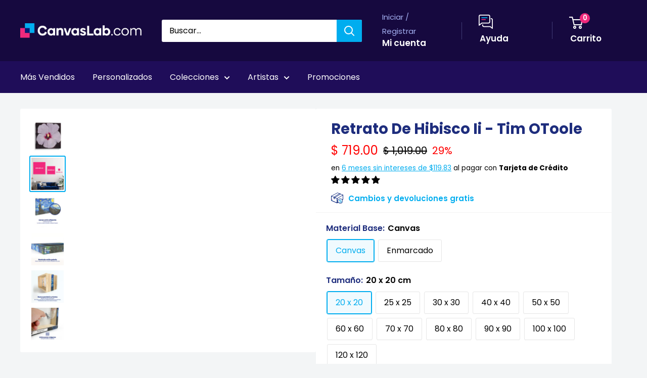

--- FILE ---
content_type: text/html; charset=utf-8
request_url: https://canvaslab.com/products/retrato-de-hibisco-ii-tim-otoole
body_size: 99794
content:
<!doctype html>
<html class="no-js" lang="es">
  <head>
    <meta charset="utf-8">
    <meta
      name="viewport"
      content="width=device-width, initial-scale=1.0, height=device-height, minimum-scale=1.0, maximum-scale=5.0"
    >
    <meta name="p:domain_verify" content="de4bec230921a3dbfbf5a9ca4fb3956d">
    <meta name="theme-color" content="#16093f">
    <!-- ahrefs: The tag used for site ownership verification must remain on your site. We regularly check to see if ownership is still valid. -->
    <meta name="ahrefs-site-verification" content="074e82b83a02f3bef74c885aefe9bc39effbcb15b6f6123843be007fa0ba2c73">

    
      <script>(function(w,d,s,l,i){w[l]=w[l]||[];w[l].push({'gtm.start':
      new Date().getTime(),event:'gtm.js'});var f=d.getElementsByTagName(s)[0],
      j=d.createElement(s),dl=l!='dataLayer'?'&l='+l:'';j.async=true;j.src=
      'https://www.googletagmanager.com/gtm.js?id='+i+dl;f.parentNode.insertBefore(j,f);
      })(window,document,'script','dataLayer','GTM-5CKRNBHT');</script>
    

      <title>
        Retrato De Hibisco Ii - Tim OToole
        Cuadro Decorativo,
        Canvas Lab
      </title>
      <style>
        .card.card--collapsed.card--sticky .reviewPP,
        .product-block-list__item.product-block-list__item--info form[method='post'],
        .product-block-list__item.product-block-list__item--info .product-meta__reference {
          padding: 0 20px 0 20px !important;
        }
      </style>
    
<meta name="description" content="Sumérgete en la delicadeza y la belleza natural con &quot;Retrato de Hibisco II&quot;, una obra de arte que captura la esencia de esta flor tropical con un realismo cautivador. El lienzo presenta un primer plano de un hibisco de pétalos suaves y pálidos, enmarcado por un fondo oscuro que resalta su vibrante centro. Los tonos púr"><meta property="og:type" content="product">
  <meta property="og:title" content="Retrato De Hibisco Ii - Tim OToole"><meta property="og:image" content="http://canvaslab.com/cdn/shop/files/33528-Canvas.jpg?v=1759204806">
    <meta property="og:image:secure_url" content="https://canvaslab.com/cdn/shop/files/33528-Canvas.jpg?v=1759204806">
    <meta property="og:image:width" content="1000">
    <meta property="og:image:height" content="1024"><meta property="product:price:currency" content="MXN"><meta property="og:description" content="Sumérgete en la delicadeza y la belleza natural con &quot;Retrato de Hibisco II&quot;, una obra de arte que captura la esencia de esta flor tropical con un realismo cautivador. El lienzo presenta un primer plano de un hibisco de pétalos suaves y pálidos, enmarcado por un fondo oscuro que resalta su vibrante centro. Los tonos púr"><meta property="og:url" content="https://canvaslab.com/products/retrato-de-hibisco-ii-tim-otoole">
<meta property="og:site_name" content="Canvas Lab"><meta name="twitter:card" content="summary"><meta name="twitter:title" content="Retrato De Hibisco Ii - Tim OToole">
  <meta name="twitter:description" content="Sumérgete en la delicadeza y la belleza natural con &quot;Retrato de Hibisco II&quot;, una obra de arte que captura la esencia de esta flor tropical con un realismo cautivador. El lienzo presenta un primer plano de un hibisco de pétalos suaves y pálidos, enmarcado por un fondo oscuro que resalta su vibrante centro. Los tonos púrpura intenso y los toques amarillos en el estambre crean un contraste fascinante, invitando a la contemplación y añadiendo un aire de sofisticación a cualquier espacio. La técnica pictórica, con pinceladas sutiles, aporta profundidad y textura a la composición, haciendo que la flor parezca casi tangible. Este cuadro decorativo es ideal para quienes buscan infundir serenidad y un toque de color orgánico en su hogar u oficina. Su estilo clásico pero contemporáneo lo convierte en una pieza versátil, perfecta para salas de estar, dormitorios o">
  <meta name="twitter:image" content="https://canvaslab.com/cdn/shop/files/33528-Canvas_600x600_crop_center.jpg?v=1759204806">

    <link rel="shortcut icon" href="//canvaslab.com/cdn/shop/files/canvas-lab-favicon_2x_e44b0c2f-de63-45e4-99b5-dd7fb7514e5e_96x96.png?v=1613726346" type="image/png">

    <link rel="stylesheet" href="//canvaslab.com/cdn/shop/t/122/assets/custom-main.min.css?v=75111501907430351171722019367" defer>
    <link rel="stylesheet" href="//canvaslab.com/cdn/shop/t/122/assets/theme.css?v=54520329843272869091754672834" defer>
    <link rel="stylesheet" href="//canvaslab.com/cdn/shop/t/122/assets/menu0722.css?v=102904890604521741181722019367" defer>
    <link rel="stylesheet" href="//canvaslab.com/cdn/shop/t/122/assets/extra.css?v=162840143677732225511738681491" defer>

    <link rel="preload" as="script" href="//canvaslab.com/cdn/shop/t/122/assets/theme.min.js?v=150260361508817418741739283852" defer>

    <link rel="preconnect" href="https://cdn.shopify.com" defer>
    <link rel="preconnect" href="https://fonts.shopifycdn.com" defer>

    <link rel="dns-prefetch" href="https://ajax.googleapis.com" defer>
    <link rel="dns-prefetch" href="https://maps.googleapis.com" defer>
    <link rel="dns-prefetch" href="https://maps.gstatic.com" defer>

    <link rel="canonical" href="https://canvaslab.com/products/retrato-de-hibisco-ii-tim-otoole" defer>

    <style>
    html body .grecaptcha-badge {
      display: none !important;
    }
    @keyframes focusmsi {
      0% { background: linear-gradient(95deg,#13b3f0 0%, #57cfff 50%, #13b3f0 100%); }
      10% { background: linear-gradient(95deg,#57cfff 0%, #13b3f0 7.5%, #57cfff 55.5%, #13b3f0 100%); }
      12.5% { background: linear-gradient(95deg,#57cfff 0%, #13b3f0 12.5%, #57cfff 62.5%, #13b3f0 100%); }
      25% { background: linear-gradient(95deg,#57cfff 0%, #13b3f0 25%, #57cfff 75%, #13b3f0 100%); }
      37.5% { background: linear-gradient(95deg,#57cfff 0%, #13b3f0 37.5%, #57cfff 87.5%, #13b3f0 100%); }
      50% { background: linear-gradient(95deg,#57cfff 0%, #13b3f0 50%, #57cfff 100%); }
      62.5% { background: linear-gradient(95deg,#13b3f0 0%, #57cfff 12.5%, #13b3f0 62.5%, #57cfff 100%); }
      75% { background: linear-gradient(95deg,#13b3f0 0%, #57cfff 25%, #13b3f0 75%, #57cfff 100%); }
      87.5% { background: linear-gradient(95deg,#13b3f0 0%, #57cfff 37.5%, #13b3f0 87.5%, #57cfff 100%); }
      90% { background: linear-gradient(95deg,#13b3f0 0%, #57cfff 42.5%, #13b3f0 92.5%, #57cfff 100%); }
      100% { background: linear-gradient(95deg,#13b3f0 0%, #57cfff 50%, #13b3f0 100%); }
    }
    span#msi_notice {
        font-weight: bold;
        display: inline-block !important;
        position: relative !important;
        background: #fff !important;
    }
    span#msi_notice::before {
        content: '' !important;
        width: 100% !important;
        height: 100% !important;
        position: absolute !important;
        top: 0 !important;
        left: 0 !important;
        mix-blend-mode: lighten !important;
        background: #13b3f0;
        transition: all 0.3s !important;
        animation-duration: 1s;
        animation-name: focusmsi;
        animation-delay: -0.3s;
        animation-iteration-count: infinite;
    }
    span#msi_notice:hover:before{
    	  background: #f0297c;
        transition: all 0.8s !important;
    }
    span#msi_notice::after {
        content: 'MSI';
        position: absolute !important;
        left: 0 !important;
        top: 0 !important;
        color: #fff !important;
        text-shadow: 1px 1px 1px rgb(0 0 0 / 34%) !important;
        mix-blend-mode: multiply;
        opacity: 50% !important;
    }

    .nav-bar li a[href="#hideme"] {
        color: rgba(0,0,0,0)!important;
        cursor: unset !important;
    }

    html body .product-form__info-list{
    	  display: table !important;
        margin-bottom: 0!important;
    }
    html body div.price-list {
        align-items: unset !important;
        display: block !important;
        height: auto !important;
    }
    html body span#msi_holder {
        display: inline-block !important;
        padding-bottom: 10px !important;
    }
    .product-form__info-list {
        margin: -22px 0 1.2em 0;
    }
    #shopify-section-collection-template > section > div.container.container--flush > div.layout > div.layout__section.layout__section--secondary.hidden-pocket > div > div:nth-child(2)::before{
    	  display:none !important;
    }
    p.card__title--small.heading:not(.outer) {
        margin-top: 10px !important;
        margin-bottom: 0 !important;
    }
    h2.section__title.heading.h3.special2.custom {
      padding: 0 20px;
    }

    @media screen and (min-width:641px){
    	div.cont.special2.custom {
        padding: 0 20px !important;
      }
      div.cont.special.colect > div#enb_fb-mountpoint > div {
        margin: 0 -20px !important;
      }
    }
    @media screen and (max-width:640px){
        form[action="/cart/add"] div.product-form__variants > div > div > div > label {
            padding: 10px !important;
        }
        .block-swatch {
            max-width: 33% !important;
            line-height: 1em !important;
        }
        h2.section__title.heading.h3.special {
            padding: 0 10px;
        }
        h2.section__title.heading.h3.special2 {
          padding: 0 20px;
        }
    }
    .slick-slide img{
    	  padding:0 !important;
        margin:0 auto !important;
    }
    a.dwcl:hover{
      background:hsl(335deg 87% 55% / 78%)!important;
    }

    #desktop-menu-0-2 > div > div > div:nth-child(3) > ul > li:nth-child(13) > a,
    #desktop-menu-0-2 > div > div > div:nth-child(4) > ul > li:nth-child(10) > a,
    #mobile-menu > div > div:nth-child(1) > div:nth-child(1) > ul > li:nth-child(3),
    #mobile-menu > div > div:nth-child(1) > div:nth-child(1) > ul > li:nth-child(6),
    #mobile-panel-3 > div:nth-child(2) > ul > li:nth-child(1) > a,
    #mobile-panel-5 > div:nth-child(2) > ul > li:nth-child(1) > a,
    #mobile-panel-6 > div:nth-child(2) > ul > li:nth-child(1) > a,
    #mobile-panel-4 > div:nth-child(2) > ul > li:nth-child(1) > a
    {
        display: none !important;
    }

    li.nav-bar__item:nth-child(4),
    li.nav-bar__item:nth-child(5),
    li.nav-bar__item:nth-child(7),
    li.nav-bar__item:nth-child(8),
    .pplr-wrapper.pplr-checkbox.pplr-perfil-espejeado{
        display: none !important;
    }

    #desktop-menu-0-3 > div > div > div:nth-child(4) > ul > li:nth-child(9) > a,
    #mobile-panel-3 > div:nth-child(2) > div > div:nth-child(1) > a,
    #mobile-panel-4 > div:nth-child(2) > ul > li:nth-child(2) > a,
    #mobile-panel-4 > div:nth-child(2) > ul > li:nth-child(11) > a,
    #mobile-panel-6 > div:nth-child(2) > ul > li:nth-child(2) > a,
    #mobile-panel-7 > div:nth-child(2) > ul > li:nth-child(2) > a,
    #mobile-panel-7 > div:nth-child(2) > ul > li:nth-child(17) > a{
      color: #ffffff;
      background: #f0297c;
      position: relative;
      display: inline-block;
      padding: 15px 30px;
      line-height: 48px;
      border-radius: 2px;
      text-align: center;
      font-weight: var(--text-font-bolder-weight);
      font-size: var(--base-text-font-size);
      cursor: pointer;
      transition: background 0.25s ease-in-out, color 0.25s ease-in-out, box-shadow 0.25s ease-in-out;
      line-height: 1.2em !important;
    }

    #mobile-panel-5 > div:nth-child(2) > ul > li > a,
    #mobile-panel-4 > div:nth-child(2) > ul > li > a,
    #mobile-panel-6 > div:nth-child(2) > ul > li > a,
    #mobile-panel-7 > div:nth-child(2) > ul > li > a{
    	color: var(--heading-color);
      font-weight: var(--text-font-bolder-weight);
    }

    #desktop-menu-0-3 > div > div > div:nth-child(1) > a,
    #desktop-menu-0-3 > div > div > div:nth-child(4) > a,
    #desktop-menu-0-6 > div > div > div:nth-child(1) > a,
    #desktop-menu-0-6 > div > div > div:nth-child(3) > a{
    	color: #f0297c !important;
      font-weight: var(--text-font-bolder-weight);
    }

    #desktop-menu-0-3 > div > div > div:nth-child(4) > ul > li:nth-child(9) > a,
    #mobile-panel-2 > div:nth-child(2) > ul > li:nth-child(38) > a,
    #mobile-panel-3 > div:nth-child(2) > ul > li:nth-child(3) > a,
    #mobile-panel-3 > div:nth-child(2) > ul > li:nth-child(11) > a,
    #mobile-panel-5 > div:nth-child(2) > ul > li:nth-child(22) > a,
    #mobile-panel-6 > div:nth-child(2) > ul > li:nth-child(16) > a,
    #mobile-panel-6 > div:nth-child(2) > ul > li:nth-child(17) > a,
    #mobile-panel-5 > div:nth-child(2) > ul > li:nth-child(3) > a,
    #mobile-panel-6 > div:nth-child(2) > ul > li:nth-child(3) > a{
  	margin-top: 15px;
    }

    #mobile-list-2 > div > ul > li:nth-child(13) > a,
    #mobile-list-3 > div > ul > li:nth-child(9) > a,
    #mobile-list-3 > div > ul > li:nth-child(10) > a,
    #mobile-list-5 > div > ul > li:nth-child(11) > a,
    #mobile-list-6 > div > ul > li:nth-child(8) > a,
    #mobile-list-7 > div > ul > li:nth-child(8) > a{
        margin-top: 30px;
        width: 300px !important;
        max-width: 90% !important;
    }



    .mp-bar-outer.mp-position-top-fixed.mp-bar-size-small.mp-font-roboto.mp-background-none{
    	display: none !important;
    }

    i.header_mega {
        font-style: normal !important;
        color: rgba(0,0,0,0) !important;
    }
    i.header_mega > span {
        background-color: #f0297c !important;
        color: #fff !important;
        font-weight: 600 !important;
        padding: 5px 10px;
        border-radius: 3px;
    }
    .mobile-menu__section i.header_mega {
        display: none !important;
    }

    div.collection__description ul li::before{
    	  display: none !important;
    }

    div#pxu_cst span, div#pxu_cst .mp-bar-content {
      font-weight: 800 !important;
    }
    .product-form__info-item.product-form__info-item--quantity {
      display: none !important;
    }
    body.template-index .html.rte .cl_cell {
      margin: 0 !important;
      max-width: 49% !important;
    }
    body > iframe {
      display: none !important;
    }
    .shopify-payment-button {
      display: none !important;
      height: 0 !important;
      width: 0 !important;
      opacity: 0 !important;
    }
    body.template-index .flickity-slider > div > div > div > div > a{
    	margin:10px 20px !important;
    }

    @media screen and (max-width: 375px){
    	#mp-instance-c8f0f222-a38d-40d1-b486-bc6f719cb258 > div > div > div:nth-child(1) {
          margin-bottom: 0 !important;
      }
      #mp-instance-c8f0f222-a38d-40d1-b486-bc6f719cb258 > div > div > div:nth-child(2) > div {
          margin-top: 0 !important;
      }
    }

  /**************************************/
  /**************************************/
  /**************************************/
  				/*DS*/
  /**************************************/
  /**************************************/
  /**************************************/
  .search-bar__submit{background-color:#00ADEF !important;}
  .nav-bar{background:#1F0D59 !important;border:0px !important;}
  .nav-bar::after{background:#1F0D59 !important;border:0px !important;}
  .nav-bar li a{color:#fff !important;}
  .header__cart-count{background:#F0297C !important;}
  .mega-menu{border:0px !important; background:#1F0D59;}

  .form__submit{width:100%! important; }
  .cl-contact{background:#fff; border-radius:3px; border:1px solid #f3f3f3; margin:40px auto;  padding-top:40px !important; padding-bottom:10px !important;}
    #shopify-section-page-contact-template{margin:20px;}
    .product-form__add-button{width:100% !important;}
  .article__inner {
      max-width: 100% !important;
      margin: 40px auto 100px auto !important;
      background: #fff !important;
      padding: 40px;
  }
  .product-form__info-item{max-height:40px;}
  #delivery_notice{margin: 10px!important;
      background: #f6f3ff;
      padding: 20px;
      font-size: 14px;
      line-height: 18px;
  	color:#1e2d7d !important;
  }
  #dnotice{display:inline-block; width:10%; vertical-align:middle;}
  #dnotice img{width:44px; height:44px;}
  #dmsg{display:inline-block; width:90%;vertical-align:middle;}

  @media screen and (min-width: 1280px){
    #shopify-section-1611417512443f5e51 .collection-item{width:25% !important;}
    #shopify-section-16130546396e9205c6 .collection-item{width:25% !important;}
    #shopify-section-1613054957d5713f0f .collection-item{width:25% !important;}
    #shopify-section-161305479407395d85 .collection-item{width:25% !important;}
  }

  #shopify-section-16114164684200b6b9 {background:#1F0D59 !important; padding: 20px 0px !important; }
  #shopify-section-16114164684200b6b9 h2{font-size:44px;color:#ffffff !important; }
  #shopify-section-16114164684200b6b9 p{font-size:24px; color:#ffffff !important;}
  #shopify-section-161319937253158b95 .container{text-align:center; background:#D6F3FF !important;  padding:40px !important;}
  #shopify-section-161319937253158b95 h2{color:#00ADEF  !important; margin:0px auto !important; font-size:5.0vh;}



  #shopify-section-16132014584a8f8d20 .container{text-align:center; background:#AEC1FE !important;  padding:40px !important;}
  #shopify-section-16132014584a8f8d20 h2{ margin:0px auto !important; font-size:5.0vh;}


  .quick-links__image-ie-fix{max-width:300px !important;}

  .cl_row{display:table-row; width:100%;}
  .cl_cell{display:table-cell; width:25%; padding:4px; text-align:center;}
  .cl_cell img{margin:4px; !important; width:100%;}


  @media screen and (max-width: 600px){
  .cl_cell{display:inline-flex; width:50% !important; padding:10px; text-align:center;}
  .slideshow__slide h2{font-size:6vw !important;}
    .slideshow__slide p{font-size:4vw !important;}
    #shopify-section-16114164684200b6b9 h2{font-size:6vw;color:#ffffff !important; }
     #shopify-section-16114164684200b6b9 p{font-size:4vw;color:#ffffff !important; }
    #shopify-section-161319937253158b95 h2{font-size:6vw;}
    #shopify-section-16132014584a8f8d20 h2{font-size:6vw;}
    #shopify-section-text-with-icons{padding:20px;}


  }


  #shopify-section-1613202490e0551811 h2,
  #shopify-section-1613202490e0551811 .container,


    .cl_description_icons img{width:32px !important; height:32px; vertical-align:middle; padding:4px;}


    .cl_product_help{text-decoration:underline; color:#00ADEF;}
    #svi_fb_widget_2{background:none !important;}
    .enb_widget_card .enb_post{border:0px !important;}

    .collection-item__title{transform:none !important;}
    .flickity-prev-next-button{opacity:1;}

    @media screen and (min-width: 600px){
    .footer__block-item--links{width:25% !important;max-width:100% !important;}

    }
        #shopify-section-16114164684200b6b9 .image-with-text__text-aligner{text-align:center !important;}

    .slideshow__title{font-size:60px !important;}

    @media screen and (max-width:473px){
    	.slideshow__title{font-size:47px !important;}
    }
    @media screen and (max-width:330px){
    	.slideshow__title{font-size:40px !important;}
    }
    @media screen and (max-width:300px){
    	.slideshow__title{font-size:37px !important;}
    }

    .slideshow__content{font-size:24px !important;}



  div#dmsg {
      padding-left: 15px !important;
  }
  .product-form__payment-container {
      position: relative !important;
      max-width: 100% !important;
  }
  ul#tags {
      display: block !important;
      padding: 0 !important;
  }
  button[data-testid="Checkout-button"] {
      display: none !important;
  }
  a.product-meta__vendor.link.link--accented {
    display: none !important;
  }

  ul#tags > li {
      padding: 0 18px 0 0px !important;
      list-style-type: none !important;
      position: relative !important;
      display: inline-block !important;
      color: #16b4f1 !important;
    	transition: 0.3s !important;
  }
  ul#tags > li:hover {
      color: #200d59 !important;
    	font-weight: 600 !important;
  }

  .enb_post .review_icon .fb--icon-circle,
  .profPic > img,
  .enb_recommended-icon > img {
    margin: 0;
  }

  ul.card__section > li {
      list-style-type: none !important;
  }
  ul.card__section > li iframe {
      max-width: 100% !important;
  }
  .card__section .product-form__info-list span.price.price--highlight {
      margin-right: 10px !important;
  }
  .card__section .product-form__info-list span.price.price--compare {
      margin-right: 10px !important;
  }
  .card__section .product-form__info-list span.price {
      margin-right: 10px !important;
  }
  div#pxu_cst {
      margin: -20px 0 -28px 0;
  }
  .card__section div#fpd {
      display: block !important;
      padding: 0 !important;
      margin: 0 auto !important;
  }

  label.pplrlabel {
      display: inline-block !important;
      width: auto !important;
  }

    @media screen and (min-width:450px){
      span.ptooltiptext.top {
        max-width: unset !important;
        max-height: unset !important;
        width: auto !important;
        height: auto !important
          z-index: 999999 !important;
      }
      span.ptooltiptext.top img {
        max-width: calc(100vw - 20px) !important;
        max-height: auto !important;
        width: auto !important;
        height: auto !important;
        position: relative !important;
      }
    }

    svg.payment-list__item[aria-labelledby="pi-boleto"] {
      display: none !important;
    }

    /* Esconder sube tu foto
    a[href="/pages/sube-tu-foto"],
    div#shopify-section-16114164684200b6b9,
    html body #content-gateway-stf a.stf-button.l[href="/collections/canvas-personalizados"],
    html body #content-gateway-stf a.stf-button.l[href="/collections/acrilicos-personalizados"],
    html body #content-gateway-stf a.stf-button.l[href="/collections/aluminios-personalizados"],
    html body #content-gateway-stf a.stf-button.l[href="/collections/aluminios-personalizados"],
    div.stf-row.one#pixsets, div.stf-row.one#pixsets+div.stf-row.two
    {
      opacity: 0 !important;
      width: 0px !important;
      height: 0px !important;
      display: none !important;
      visibility: hidden !important;
      margin: 0 !important;
      padding: 0 !important;
    }
    */
    /* Sun 02 May 2021 LMLB Canvas Lab */
    .kuFilterNames ul li a span.kuFilterTotal {
      width: 19% !important;
    }
    .kuFilterNames ul li a span {
      display: inline-block !important;
      max-width: 81% !important;
    }
    form#slidecart-checkout-form button.button {
      background: #f0297c !important;
    }
    form#slidecart-checkout-form button.button:hover{
    	opacity: 0.9 !important;
    }
    .slidecarthq.right.light.open .footer-row span.slidecart-discount-amount{
    	color: #f0297c !important;
      font-weight: bold !important;
    }
    #slidecarthq .slidecarthq.open span.price:not(.strike-through) {
      color: #00adef !important;
      font-weight: 600 !important;
    }
    #slidecarthq .slidecarthq.open .footer-row strong.slidecart-subtotal {
      text-shadow: 0px 0px 20px #00adef !important;
      color: #fff !important;
    }
    #slidecarthq .footer {
      padding: 20px 20px;
      background-color: #16093f !important;
    }
    #slidecarthq .slidecarthq.open .footer-row span.flex,
    #slidecarthq .slidecarthq.open .footer-row strong {
      color: #fff !important;
    }
    .slidecarthq.right.light.open header.header {
      background: #16093f !important;
    }
    .slidecarthq.right.light.open header.header h2 {
      color: #fff !important;
    }
    .slidecarthq.right.light.open header.header h2 span.cart-count {
      background: #f0297c !important;
      padding: 1px 10px !important;
      color: #fff !important;
      border-radius: 18px !important;
      margin-left: 10px !important;
    }
    .slidecarthq.right.light.open header.header button svg path {
      fill: #fff !important;
    }
    @media screen and (max-width:450px){
      /*html body .search-bar__input-wrapper{
        flex: unset !important;
      }*/
    }
    html body .search-bar__submit{
    	margin-left:0px !important;
    }

    div#skafos-product-finder {
      max-width: 1500px !important;
      margin: 0 auto !important;
    }

    span#promo_bar_text {
      font-size: 14px !important;
      font-family: Poppins, sans-serif !important;
    }
    span#promo_bar_text span.select::after{
    	content:unset !important;
    }
    span#promo_bar_text span.select select#bar_country_list{
    	font-weight: 600 !important;
    }

    div.kuFilterNames > ul > li::before {
      display: none !important;
    }
    div.kuPS-tooltip {
      width: 60px;
      padding: 0 !important;
      text-align: left !important;
    }
    .nav-dropdown{background:#200d59 !important;}

    .pswp__button{display:none !important;}
</style>
<style>
  @keyframes focusgg {
    0% {
      background: linear-gradient(95deg, #13b3f0 0%, #57cfff 50%, #13b3f0 100%);
    }
    10% {
      background: linear-gradient(95deg, #57cfff 0%, #13b3f0 7.5%, #57cfff 55.5%, #13b3f0 100%);
    }
    12.5% {
      background: linear-gradient(95deg, #57cfff 0%, #13b3f0 12.5%, #57cfff 62.5%, #13b3f0 100%);
    }
    25% {
      background: linear-gradient(95deg, #57cfff 0%, #13b3f0 25%, #57cfff 75%, #13b3f0 100%);
    }
    37.5% {
      background: linear-gradient(95deg, #57cfff 0%, #13b3f0 37.5%, #57cfff 87.5%, #13b3f0 100%);
    }
    50% {
      background: linear-gradient(95deg, #57cfff 0%, #13b3f0 50%, #57cfff 100%);
    }
    62.5% {
      background: linear-gradient(95deg, #13b3f0 0%, #57cfff 12.5%, #13b3f0 62.5%, #57cfff 100%);
    }
    75% {
      background: linear-gradient(95deg, #13b3f0 0%, #57cfff 25%, #13b3f0 75%, #57cfff 100%);
    }
    87.5% {
      background: linear-gradient(95deg, #13b3f0 0%, #57cfff 37.5%, #13b3f0 87.5%, #57cfff 100%);
    }
    90% {
      background: linear-gradient(95deg, #13b3f0 0%, #57cfff 42.5%, #13b3f0 92.5%, #57cfff 100%);
    }
    100% {
      background: linear-gradient(95deg, #13b3f0 0%, #57cfff 50%, #13b3f0 100%);
    }
  }
  /* Desktop */
  #shopify-section-header > section > nav > div > div > ul > li:nth-child(11) a {
    font-weight: 600;
    display: inline-block !important;
    position: relative !important;
    background: #1f0d59 !important;
  }
  #shopify-section-header > section > nav > div > div > ul > li:nth-child(11) a::before {
    content: '' !important;
    width: 100% !important;
    height: 100% !important;
    position: absolute !important;
    top: 0 !important;
    left: 0 !important;
    mix-blend-mode: darken !important;
    background: #13b3f0;
    transition: all 0.3s !important;
    animation-duration: 1.8s;
    animation-name: focusgg;
    animation-delay: -0.3s;
    animation-iteration-count: infinite;
  }
  #shopify-section-header > section > nav > div > div > ul > li:nth-child(11) a:hover:before {
    background: #f0297c;
    transition: all 1.6s !important;
  }
  #shopify-section-header > section > nav > div > div > ul > li:nth-child(11) a::after {
    content: 'Guía de Regalos';
    position: absolute !important;
    left: 0 !important;
    top: 0 !important;
    color: #fff !important;
    text-shadow: 1px 1px 1px rgba(0, 0, 0, 0.5) !important;
    mix-blend-mode: multiply;
    opacity: 66% !important;
  }

  /* Mobile */
  #mobile-menu > div > div:nth-child(1) > div:nth-child(1) > ul > li:nth-child(11) a {
    font-weight: 600;
    display: inline-block !important;
    position: relative !important;
    background: #fff !important;
  }
  #mobile-menu > div > div:nth-child(1) > div:nth-child(1) > ul > li:nth-child(11) a::before {
    content: '' !important;
    width: 100% !important;
    height: 100% !important;
    position: absolute !important;
    top: 0 !important;
    left: 0 !important;
    mix-blend-mode: lighten !important;
    background: #13b3f0;
    transition: all 0.3s !important;
    animation-duration: 1.8s;
    animation-name: focusgg;
    animation-delay: -0.3s;
    animation-iteration-count: infinite;
  }
  #mobile-menu > div > div:nth-child(1) > div:nth-child(1) > ul > li:nth-child(11) a:hover:before {
    background: #f0297c;
    transition: all 1.6s !important;
  }
  #mobile-menu > div > div:nth-child(1) > div:nth-child(1) > ul > li:nth-child(11) a::after {
    content: 'Guía de Regalos';
    position: absolute !important;
    left: 0px !important;
    top: 8px !important;
    color: #fff !important;
    text-shadow: 1px 1px 1px rgba(0, 0, 0, 0.23) !important;
    mix-blend-mode: multiply;
    opacity: 66% !important;
  }

  @media screen and (min-width: 1302px) {
    #shopify-section-header > section > nav > div > div > ul > div {
      display: inline-block !important;
    }
  }
  @media screen and (max-width: 1301px) {
    #shopify-section-header > section > nav > div > div > ul > div {
      display: none !important;
      width: 0px !important;
      overflow: hidden !important;
    }
  }

  @media screen and (min-width: 1px) and (max-width: 640px) {
    html body .search-bar__top {
      position: relative !important;
    }
    html body .search-bar__top .search-bar__submit {
      position: absolute !important;
      display: block !important;
      right: 0 !important;
    }
    html body .header__search-bar-wrapper.is-fixed {
      position: relative !important;
      top: 0 !important;
      padding: 0 !important;
    }
    html body .header__search-bar-wrapper.is-fixed .search-bar {
      overflow: visible !important;
    }
    .search-bar__close-text {
      padding-left: 9px !important;
      font-size: 0.67em !important;
      font-weight: 600 !important;
      line-height: 40px !important;
    }
    body html .layout .scroller.cln {
      margin-left: -3px !important;
    }
  }
  span.cart-recap__amount-saved {
    display: none !important;
  }

  #pxu_cst,
  #widget-fave-html {
    display: none !important;
  }

  .payment-list > img {
    max-width: 100% !important;
  }

  html {
    padding-bottom: 0 !important;
  }

  /*#shopify-section-header > section > nav > div > div > ul > li:nth-child(2),
  #mobile-menu > div > div:nth-child(1) > div:nth-child(1) > ul > li:nth-child(2),
  #block-slide-0 > div > div > div > a:nth-child(4){
  display:none !important;
  }*/

  /* AUTOMATIC SLIDE FOR HOME */
  @media screen and (max-width: 640px) and (min-width: 601px) {
    html body.template-index #shopify-section-slideshow .slideshow .slideshow__slide-inner picture  {
      height: 100% !important;
      width: 100% !important;
      overflow: hidden !important;
    }
    html body.template-index #shopify-section-slideshow .slideshow .slideshow__slide-inner picture img  {
      width: 100% !important;
      height: auto !important;
      min-width: 100% !important;
      max-height: unset !important;
    }
  }
  @media screen and (max-width: 600px) and (min-width: 477px) {
    html body.template-index #shopify-section-slideshow .slideshow .slideshow__slide-inner picture  {
      height: 100% !important;
    }
    html body.template-index #shopify-section-slideshow .slideshow .slideshow__slide-inner picture img  {
      height: 100% !important;
      width: auto !important;
      max-width: unset !important;
    }
  }
  @media screen and (max-width: 476px) and (min-width: 1px) {
    html body.template-index #shopify-section-slideshow .slideshow .slideshow__slide-inner picture  {
      width: 100% !important;
    }
    html body.template-index #shopify-section-slideshow .slideshow .slideshow__slide-inner picture img  {
      width: 100% !important;
      height: auto !important;
      min-width: 100% !important;
      max-height: unset !important;
    }
  }

  article[data-section-type='blog-post'] img {
    margin: 20px auto 40px auto !important;
  }
  article[data-section-type='blog-post'] table td div {
    display: inline-block !important;
  }

  .shopify-section .page__sub-header {
    opacity: 00 !important;
    height: 0px !important;
    margin-bottom: 8px !important;
  }
  .product-form__payment-container > button {
    margin-top: 0 !important;
  }
  #sps_container {
    margin-bottom: 20px !important;
  }
  #sps_container .slick-track .slick-slide {
    display: inline-flex !important;
    float: left !important;
  }
  #sps_container .slick-track .slick-slide img {
    align-items: center !important;
    justify-content: center !important;
  }
  html body a.line-item__title {
    pointer-events: none !important;
  }
  body a.line-item__title {
    pointer-events: none !important;
  }
  a.line-item__title {
    pointer-events: none !important;
  }

  ul.social-media__item-list.list--unstyled {
    display: none !important;
  }
</style>


    <script src="//canvaslab.com/cdn/shop/t/122/assets/jquery-3-6-0.min.js?v=32769280036485604811722019367"></script>
    <script src="//canvaslab.com/cdn/shop/t/122/assets/jquery-migrate-1.4.1.min.js?v=8839049224236534361722019368"></script><link rel="preload" href="//canvaslab.com/cdn/fonts/poppins/poppins_n7.56758dcf284489feb014a026f3727f2f20a54626.woff2" as="font" type="font/woff2" crossorigin>
<link rel="preload" href="//canvaslab.com/cdn/fonts/poppins/poppins_n4.0ba78fa5af9b0e1a374041b3ceaadf0a43b41362.woff2" as="font" type="font/woff2" crossorigin>

<style>
  @font-face {
  font-family: Poppins;
  font-weight: 700;
  font-style: normal;
  font-display: swap;
  src: url("//canvaslab.com/cdn/fonts/poppins/poppins_n7.56758dcf284489feb014a026f3727f2f20a54626.woff2") format("woff2"),
       url("//canvaslab.com/cdn/fonts/poppins/poppins_n7.f34f55d9b3d3205d2cd6f64955ff4b36f0cfd8da.woff") format("woff");
}

  @font-face {
  font-family: Poppins;
  font-weight: 400;
  font-style: normal;
  font-display: swap;
  src: url("//canvaslab.com/cdn/fonts/poppins/poppins_n4.0ba78fa5af9b0e1a374041b3ceaadf0a43b41362.woff2") format("woff2"),
       url("//canvaslab.com/cdn/fonts/poppins/poppins_n4.214741a72ff2596839fc9760ee7a770386cf16ca.woff") format("woff");
}

@font-face {
  font-family: Poppins;
  font-weight: 600;
  font-style: normal;
  font-display: swap;
  src: url("//canvaslab.com/cdn/fonts/poppins/poppins_n6.aa29d4918bc243723d56b59572e18228ed0786f6.woff2") format("woff2"),
       url("//canvaslab.com/cdn/fonts/poppins/poppins_n6.5f815d845fe073750885d5b7e619ee00e8111208.woff") format("woff");
}

@font-face {
  font-family: Poppins;
  font-weight: 700;
  font-style: italic;
  font-display: swap;
  src: url("//canvaslab.com/cdn/fonts/poppins/poppins_i7.42fd71da11e9d101e1e6c7932199f925f9eea42d.woff2") format("woff2"),
       url("//canvaslab.com/cdn/fonts/poppins/poppins_i7.ec8499dbd7616004e21155106d13837fff4cf556.woff") format("woff");
}


  @font-face {
  font-family: Poppins;
  font-weight: 700;
  font-style: normal;
  font-display: swap;
  src: url("//canvaslab.com/cdn/fonts/poppins/poppins_n7.56758dcf284489feb014a026f3727f2f20a54626.woff2") format("woff2"),
       url("//canvaslab.com/cdn/fonts/poppins/poppins_n7.f34f55d9b3d3205d2cd6f64955ff4b36f0cfd8da.woff") format("woff");
}

  @font-face {
  font-family: Poppins;
  font-weight: 400;
  font-style: italic;
  font-display: swap;
  src: url("//canvaslab.com/cdn/fonts/poppins/poppins_i4.846ad1e22474f856bd6b81ba4585a60799a9f5d2.woff2") format("woff2"),
       url("//canvaslab.com/cdn/fonts/poppins/poppins_i4.56b43284e8b52fc64c1fd271f289a39e8477e9ec.woff") format("woff");
}

  @font-face {
  font-family: Poppins;
  font-weight: 700;
  font-style: italic;
  font-display: swap;
  src: url("//canvaslab.com/cdn/fonts/poppins/poppins_i7.42fd71da11e9d101e1e6c7932199f925f9eea42d.woff2") format("woff2"),
       url("//canvaslab.com/cdn/fonts/poppins/poppins_i7.ec8499dbd7616004e21155106d13837fff4cf556.woff") format("woff");
}


  :root {
    --default-text-font-size : 15px;
    --base-text-font-size    : 16px;
    --heading-font-family    : Poppins, sans-serif;
    --heading-font-weight    : 700;
    --heading-font-style     : normal;
    --text-font-family       : Poppins, sans-serif;
    --text-font-weight       : 400;
    --text-font-style        : normal;
    --text-font-bolder-weight: 600;
    --text-link-decoration   : underline;

    --text-color               : #000000;
    --text-color-rgb           : 0, 0, 0;
    --heading-color            : #1e2d7d;
    --border-color             : #f3f3f3;
    --border-color-rgb         : 243, 243, 243;
    --form-border-color        : #e6e6e6;
    --accent-color             : #00adef;
    --accent-color-rgb         : 0, 173, 239;
    --link-color               : #00adef;
    --link-color-hover         : #0076a3;
    --background               : #f3f5f6;
    --secondary-background     : #ffffff;
    --secondary-background-rgb : 255, 255, 255;
    --accent-background        : rgba(0, 173, 239, 0.08);

    --input-background: #ffffff;

    --error-color       : #ff0000;
    --error-background  : rgba(255, 0, 0, 0.07);
    --success-color     : #00aa00;
    --success-background: rgba(0, 170, 0, 0.11);

    --primary-button-background      : #f0297c;
    --primary-button-background-rgb  : 240, 41, 124;
    --primary-button-text-color      : #ffffff;
    --secondary-button-background    : #00adef;
    --secondary-button-background-rgb: 0, 173, 239;
    --secondary-button-text-color    : #ffffff;

    --header-background      : #16093f;
    --header-text-color      : #ffffff;
    --header-light-text-color: #a3afef;
    --header-border-color    : rgba(163, 175, 239, 0.3);
    --header-accent-color    : #00adef;

    --footer-background-color:    #16093f;
    --footer-heading-text-color:  #00adef;
    --footer-body-text-color:     #ffffff;
    --footer-accent-color:        #f0297c;
    --footer-accent-color-rgb:    240, 41, 124;
    --footer-border:              none;
    
    --flickity-arrow-color: #c0c0c0;--product-on-sale-accent           : #ee0000;
    --product-on-sale-accent-rgb       : 238, 0, 0;
    --product-on-sale-color            : #ffffff;
    --product-in-stock-color           : #008a00;
    --product-low-stock-color          : #ee0000;
    --product-sold-out-color           : #8a9297;
    --product-custom-label-1-background: #008a00;
    --product-custom-label-1-color     : #ffffff;
    --product-custom-label-2-background: #00a500;
    --product-custom-label-2-color     : #ffffff;
    --product-review-star-color        : #ffbd00;

    --mobile-container-gutter : 20px;
    --desktop-container-gutter: 40px;
  }
</style>

<script>
  // IE11 does not have support for CSS variables, so we have to polyfill them
  if (!(((window || {}).CSS || {}).supports && window.CSS.supports('(--a: 0)'))) {
    const script = document.createElement('script');
    script.type = 'text/javascript';
    script.src = 'https://cdn.jsdelivr.net/npm/css-vars-ponyfill@2';
    script.onload = function() {
      cssVars({});
    };

    document.getElementsByTagName('head')[0].appendChild(script);
  }
</script>

    <script>window.performance && window.performance.mark && window.performance.mark('shopify.content_for_header.start');</script><meta name="facebook-domain-verification" content="bjwh12cscdydt31kyohi0mrgs3be57">
<meta name="google-site-verification" content="bsvOJRhhqk1JrVMV-EHNFg7zKVHasp4jxmSGfGPfqE4">
<meta id="shopify-digital-wallet" name="shopify-digital-wallet" content="/25862766677/digital_wallets/dialog">
<meta name="shopify-checkout-api-token" content="26a3ed2f6c9c15c11d74c8f584153c2d">
<meta id="in-context-paypal-metadata" data-shop-id="25862766677" data-venmo-supported="false" data-environment="production" data-locale="es_ES" data-paypal-v4="true" data-currency="MXN">
<link rel="alternate" type="application/json+oembed" href="https://canvaslab.com/products/retrato-de-hibisco-ii-tim-otoole.oembed">
<script async="async" src="/checkouts/internal/preloads.js?locale=es-MX"></script>
<script id="shopify-features" type="application/json">{"accessToken":"26a3ed2f6c9c15c11d74c8f584153c2d","betas":["rich-media-storefront-analytics"],"domain":"canvaslab.com","predictiveSearch":true,"shopId":25862766677,"locale":"es"}</script>
<script>var Shopify = Shopify || {};
Shopify.shop = "canvaslab.myshopify.com";
Shopify.locale = "es";
Shopify.currency = {"active":"MXN","rate":"1.0"};
Shopify.country = "MX";
Shopify.theme = {"name":"Sitio-Web\/main","id":138349904061,"schema_name":"Warehouse","schema_version":"5.2.0","theme_store_id":null,"role":"main"};
Shopify.theme.handle = "null";
Shopify.theme.style = {"id":null,"handle":null};
Shopify.cdnHost = "canvaslab.com/cdn";
Shopify.routes = Shopify.routes || {};
Shopify.routes.root = "/";</script>
<script type="module">!function(o){(o.Shopify=o.Shopify||{}).modules=!0}(window);</script>
<script>!function(o){function n(){var o=[];function n(){o.push(Array.prototype.slice.apply(arguments))}return n.q=o,n}var t=o.Shopify=o.Shopify||{};t.loadFeatures=n(),t.autoloadFeatures=n()}(window);</script>
<script id="shop-js-analytics" type="application/json">{"pageType":"product"}</script>
<script defer="defer" async type="module" src="//canvaslab.com/cdn/shopifycloud/shop-js/modules/v2/client.init-shop-cart-sync_2Gr3Q33f.es.esm.js"></script>
<script defer="defer" async type="module" src="//canvaslab.com/cdn/shopifycloud/shop-js/modules/v2/chunk.common_noJfOIa7.esm.js"></script>
<script defer="defer" async type="module" src="//canvaslab.com/cdn/shopifycloud/shop-js/modules/v2/chunk.modal_Deo2FJQo.esm.js"></script>
<script type="module">
  await import("//canvaslab.com/cdn/shopifycloud/shop-js/modules/v2/client.init-shop-cart-sync_2Gr3Q33f.es.esm.js");
await import("//canvaslab.com/cdn/shopifycloud/shop-js/modules/v2/chunk.common_noJfOIa7.esm.js");
await import("//canvaslab.com/cdn/shopifycloud/shop-js/modules/v2/chunk.modal_Deo2FJQo.esm.js");

  window.Shopify.SignInWithShop?.initShopCartSync?.({"fedCMEnabled":true,"windoidEnabled":true});

</script>
<script>(function() {
  var isLoaded = false;
  function asyncLoad() {
    if (isLoaded) return;
    isLoaded = true;
    var urls = ["https:\/\/d23dclunsivw3h.cloudfront.net\/redirect-app.js?shop=canvaslab.myshopify.com","https:\/\/integrations.fiscalpop.com\/public\/loadBillingEmbedded.js?shop=canvaslab.myshopify.com","https:\/\/integrations.fiscalpop.com\/public\/loadAutoBilling.js?shop=canvaslab.myshopify.com","\/\/cdn.shopify.com\/proxy\/3be6454581f0465fb1ace94a9aa01dbf02046c0296de0583e4cbb88de68c21a1\/api.goaffpro.com\/loader.js?shop=canvaslab.myshopify.com\u0026sp-cache-control=cHVibGljLCBtYXgtYWdlPTkwMA"];
    for (var i = 0; i < urls.length; i++) {
      var s = document.createElement('script');
      s.type = 'text/javascript';
      s.async = true;
      s.src = urls[i];
      var x = document.getElementsByTagName('script')[0];
      x.parentNode.insertBefore(s, x);
    }
  };
  if(window.attachEvent) {
    window.attachEvent('onload', asyncLoad);
  } else {
    window.addEventListener('load', asyncLoad, false);
  }
})();</script>
<script id="__st">var __st={"a":25862766677,"offset":-21600,"reqid":"563c59f7-df5e-4c92-b4cf-b8ec12c93006-1769047171","pageurl":"canvaslab.com\/products\/retrato-de-hibisco-ii-tim-otoole","u":"5ce9ba3b2ebf","p":"product","rtyp":"product","rid":7176574140605};</script>
<script>window.ShopifyPaypalV4VisibilityTracking = true;</script>
<script id="captcha-bootstrap">!function(){'use strict';const t='contact',e='account',n='new_comment',o=[[t,t],['blogs',n],['comments',n],[t,'customer']],c=[[e,'customer_login'],[e,'guest_login'],[e,'recover_customer_password'],[e,'create_customer']],r=t=>t.map((([t,e])=>`form[action*='/${t}']:not([data-nocaptcha='true']) input[name='form_type'][value='${e}']`)).join(','),a=t=>()=>t?[...document.querySelectorAll(t)].map((t=>t.form)):[];function s(){const t=[...o],e=r(t);return a(e)}const i='password',u='form_key',d=['recaptcha-v3-token','g-recaptcha-response','h-captcha-response',i],f=()=>{try{return window.sessionStorage}catch{return}},m='__shopify_v',_=t=>t.elements[u];function p(t,e,n=!1){try{const o=window.sessionStorage,c=JSON.parse(o.getItem(e)),{data:r}=function(t){const{data:e,action:n}=t;return t[m]||n?{data:e,action:n}:{data:t,action:n}}(c);for(const[e,n]of Object.entries(r))t.elements[e]&&(t.elements[e].value=n);n&&o.removeItem(e)}catch(o){console.error('form repopulation failed',{error:o})}}const l='form_type',E='cptcha';function T(t){t.dataset[E]=!0}const w=window,h=w.document,L='Shopify',v='ce_forms',y='captcha';let A=!1;((t,e)=>{const n=(g='f06e6c50-85a8-45c8-87d0-21a2b65856fe',I='https://cdn.shopify.com/shopifycloud/storefront-forms-hcaptcha/ce_storefront_forms_captcha_hcaptcha.v1.5.2.iife.js',D={infoText:'Protegido por hCaptcha',privacyText:'Privacidad',termsText:'Términos'},(t,e,n)=>{const o=w[L][v],c=o.bindForm;if(c)return c(t,g,e,D).then(n);var r;o.q.push([[t,g,e,D],n]),r=I,A||(h.body.append(Object.assign(h.createElement('script'),{id:'captcha-provider',async:!0,src:r})),A=!0)});var g,I,D;w[L]=w[L]||{},w[L][v]=w[L][v]||{},w[L][v].q=[],w[L][y]=w[L][y]||{},w[L][y].protect=function(t,e){n(t,void 0,e),T(t)},Object.freeze(w[L][y]),function(t,e,n,w,h,L){const[v,y,A,g]=function(t,e,n){const i=e?o:[],u=t?c:[],d=[...i,...u],f=r(d),m=r(i),_=r(d.filter((([t,e])=>n.includes(e))));return[a(f),a(m),a(_),s()]}(w,h,L),I=t=>{const e=t.target;return e instanceof HTMLFormElement?e:e&&e.form},D=t=>v().includes(t);t.addEventListener('submit',(t=>{const e=I(t);if(!e)return;const n=D(e)&&!e.dataset.hcaptchaBound&&!e.dataset.recaptchaBound,o=_(e),c=g().includes(e)&&(!o||!o.value);(n||c)&&t.preventDefault(),c&&!n&&(function(t){try{if(!f())return;!function(t){const e=f();if(!e)return;const n=_(t);if(!n)return;const o=n.value;o&&e.removeItem(o)}(t);const e=Array.from(Array(32),(()=>Math.random().toString(36)[2])).join('');!function(t,e){_(t)||t.append(Object.assign(document.createElement('input'),{type:'hidden',name:u})),t.elements[u].value=e}(t,e),function(t,e){const n=f();if(!n)return;const o=[...t.querySelectorAll(`input[type='${i}']`)].map((({name:t})=>t)),c=[...d,...o],r={};for(const[a,s]of new FormData(t).entries())c.includes(a)||(r[a]=s);n.setItem(e,JSON.stringify({[m]:1,action:t.action,data:r}))}(t,e)}catch(e){console.error('failed to persist form',e)}}(e),e.submit())}));const S=(t,e)=>{t&&!t.dataset[E]&&(n(t,e.some((e=>e===t))),T(t))};for(const o of['focusin','change'])t.addEventListener(o,(t=>{const e=I(t);D(e)&&S(e,y())}));const B=e.get('form_key'),M=e.get(l),P=B&&M;t.addEventListener('DOMContentLoaded',(()=>{const t=y();if(P)for(const e of t)e.elements[l].value===M&&p(e,B);[...new Set([...A(),...v().filter((t=>'true'===t.dataset.shopifyCaptcha))])].forEach((e=>S(e,t)))}))}(h,new URLSearchParams(w.location.search),n,t,e,['guest_login'])})(!0,!0)}();</script>
<script integrity="sha256-4kQ18oKyAcykRKYeNunJcIwy7WH5gtpwJnB7kiuLZ1E=" data-source-attribution="shopify.loadfeatures" defer="defer" src="//canvaslab.com/cdn/shopifycloud/storefront/assets/storefront/load_feature-a0a9edcb.js" crossorigin="anonymous"></script>
<script data-source-attribution="shopify.dynamic_checkout.dynamic.init">var Shopify=Shopify||{};Shopify.PaymentButton=Shopify.PaymentButton||{isStorefrontPortableWallets:!0,init:function(){window.Shopify.PaymentButton.init=function(){};var t=document.createElement("script");t.src="https://canvaslab.com/cdn/shopifycloud/portable-wallets/latest/portable-wallets.es.js",t.type="module",document.head.appendChild(t)}};
</script>
<script data-source-attribution="shopify.dynamic_checkout.buyer_consent">
  function portableWalletsHideBuyerConsent(e){var t=document.getElementById("shopify-buyer-consent"),n=document.getElementById("shopify-subscription-policy-button");t&&n&&(t.classList.add("hidden"),t.setAttribute("aria-hidden","true"),n.removeEventListener("click",e))}function portableWalletsShowBuyerConsent(e){var t=document.getElementById("shopify-buyer-consent"),n=document.getElementById("shopify-subscription-policy-button");t&&n&&(t.classList.remove("hidden"),t.removeAttribute("aria-hidden"),n.addEventListener("click",e))}window.Shopify?.PaymentButton&&(window.Shopify.PaymentButton.hideBuyerConsent=portableWalletsHideBuyerConsent,window.Shopify.PaymentButton.showBuyerConsent=portableWalletsShowBuyerConsent);
</script>
<script data-source-attribution="shopify.dynamic_checkout.cart.bootstrap">document.addEventListener("DOMContentLoaded",(function(){function t(){return document.querySelector("shopify-accelerated-checkout-cart, shopify-accelerated-checkout")}if(t())Shopify.PaymentButton.init();else{new MutationObserver((function(e,n){t()&&(Shopify.PaymentButton.init(),n.disconnect())})).observe(document.body,{childList:!0,subtree:!0})}}));
</script>
<link id="shopify-accelerated-checkout-styles" rel="stylesheet" media="screen" href="https://canvaslab.com/cdn/shopifycloud/portable-wallets/latest/accelerated-checkout-backwards-compat.css" crossorigin="anonymous">
<style id="shopify-accelerated-checkout-cart">
        #shopify-buyer-consent {
  margin-top: 1em;
  display: inline-block;
  width: 100%;
}

#shopify-buyer-consent.hidden {
  display: none;
}

#shopify-subscription-policy-button {
  background: none;
  border: none;
  padding: 0;
  text-decoration: underline;
  font-size: inherit;
  cursor: pointer;
}

#shopify-subscription-policy-button::before {
  box-shadow: none;
}

      </style>

<script>window.performance && window.performance.mark && window.performance.mark('shopify.content_for_header.end');</script>
    
  <script type="application/ld+json">
  {
    "@context": "http://schema.org",
    "@type": "Product",
    "offers": [


        {
          "@type": "Offer",
          "name": "Canvas \/ 20 x 20 cm \/ Sin marco",
          "availability":"https://schema.org/InStock",
          "price": 719.0,
          "priceCurrency": "MXN",
          "priceValidUntil": "2026-01-31","sku": "A33528_can-20-20","url": "/products/retrato-de-hibisco-ii-tim-otoole?variant=41516201771197"
        },



        {
          "@type": "Offer",
          "name": "Canvas \/ 25 x 25 cm \/ Sin marco",
          "availability":"https://schema.org/InStock",
          "price": 829.0,
          "priceCurrency": "MXN",
          "priceValidUntil": "2026-01-31","sku": "A33528_can-25-25","url": "/products/retrato-de-hibisco-ii-tim-otoole?variant=41516201803965"
        },



        {
          "@type": "Offer",
          "name": "Canvas \/ 30 x 30 cm \/ Sin marco",
          "availability":"https://schema.org/InStock",
          "price": 979.0,
          "priceCurrency": "MXN",
          "priceValidUntil": "2026-01-31","sku": "A33528_can-30-30","url": "/products/retrato-de-hibisco-ii-tim-otoole?variant=41516201836733"
        },



        {
          "@type": "Offer",
          "name": "Canvas \/ 40 x 40 cm \/ Sin marco",
          "availability":"https://schema.org/InStock",
          "price": 1529.0,
          "priceCurrency": "MXN",
          "priceValidUntil": "2026-01-31","sku": "A33528_can-40-40","url": "/products/retrato-de-hibisco-ii-tim-otoole?variant=41516201869501"
        },



        {
          "@type": "Offer",
          "name": "Canvas \/ 50 x 50 cm \/ Sin marco",
          "availability":"https://schema.org/InStock",
          "price": 2419.0,
          "priceCurrency": "MXN",
          "priceValidUntil": "2026-01-31","sku": "A33528_can-50-50","url": "/products/retrato-de-hibisco-ii-tim-otoole?variant=41516201902269"
        },



        {
          "@type": "Offer",
          "name": "Canvas \/ 60 x 60 cm \/ Sin marco",
          "availability":"https://schema.org/InStock",
          "price": 2769.0,
          "priceCurrency": "MXN",
          "priceValidUntil": "2026-01-31","sku": "A33528_can-60-60","url": "/products/retrato-de-hibisco-ii-tim-otoole?variant=41516201935037"
        },



        {
          "@type": "Offer",
          "name": "Canvas \/ 70 x 70 cm \/ Sin marco",
          "availability":"https://schema.org/InStock",
          "price": 3719.0,
          "priceCurrency": "MXN",
          "priceValidUntil": "2026-01-31","sku": "A33528_can-70-70","url": "/products/retrato-de-hibisco-ii-tim-otoole?variant=41516201967805"
        },



        {
          "@type": "Offer",
          "name": "Canvas \/ 80 x 80 cm \/ Sin marco",
          "availability":"https://schema.org/InStock",
          "price": 4889.0,
          "priceCurrency": "MXN",
          "priceValidUntil": "2026-01-31","sku": "A33528_can-80-80","url": "/products/retrato-de-hibisco-ii-tim-otoole?variant=41516202000573"
        },



        {
          "@type": "Offer",
          "name": "Canvas \/ 90 x 90 cm \/ Sin marco",
          "availability":"https://schema.org/InStock",
          "price": 5499.0,
          "priceCurrency": "MXN",
          "priceValidUntil": "2026-01-31","sku": "A33528_can-90-90","url": "/products/retrato-de-hibisco-ii-tim-otoole?variant=41516202033341"
        },



        {
          "@type": "Offer",
          "name": "Canvas \/ 100 x 100 cm \/ Sin marco",
          "availability":"https://schema.org/InStock",
          "price": 7439.0,
          "priceCurrency": "MXN",
          "priceValidUntil": "2026-01-31","sku": "A33528_can-100-100","url": "/products/retrato-de-hibisco-ii-tim-otoole?variant=41516202066109"
        },



        {
          "@type": "Offer",
          "name": "Canvas \/ 120 x 120 cm \/ Sin marco",
          "availability":"https://schema.org/InStock",
          "price": 8389.0,
          "priceCurrency": "MXN",
          "priceValidUntil": "2026-01-31","sku": "A33528_can-120-120","url": "/products/retrato-de-hibisco-ii-tim-otoole?variant=41516202098877"
        },



        {
          "@type": "Offer",
          "name": "Enmarcado \/ 30 x 30 cm \/ Negro",
          "availability":"https://schema.org/InStock",
          "price": 929.0,
          "priceCurrency": "MXN",
          "priceValidUntil": "2026-01-31","sku": "A33528_frm-30-30-blk","url": "/products/retrato-de-hibisco-ii-tim-otoole?variant=41516202131645"
        },



        {
          "@type": "Offer",
          "name": "Enmarcado \/ 40 x 40 cm \/ Negro",
          "availability":"https://schema.org/InStock",
          "price": 1459.0,
          "priceCurrency": "MXN",
          "priceValidUntil": "2026-01-31","sku": "A33528_frm-40-40-blk","url": "/products/retrato-de-hibisco-ii-tim-otoole?variant=41516202164413"
        },



        {
          "@type": "Offer",
          "name": "Enmarcado \/ 50 x 50 cm \/ Negro",
          "availability":"https://schema.org/InStock",
          "price": 2529.0,
          "priceCurrency": "MXN",
          "priceValidUntil": "2026-01-31","sku": "A33528_frm-50-50-blk","url": "/products/retrato-de-hibisco-ii-tim-otoole?variant=41516202197181"
        },



        {
          "@type": "Offer",
          "name": "Enmarcado \/ 60 x 60 cm \/ Negro",
          "availability":"https://schema.org/InStock",
          "price": 2999.0,
          "priceCurrency": "MXN",
          "priceValidUntil": "2026-01-31","sku": "A33528_frm-60-60-blk","url": "/products/retrato-de-hibisco-ii-tim-otoole?variant=41516202229949"
        },



        {
          "@type": "Offer",
          "name": "Enmarcado \/ 30 x 30 cm \/ Blanco",
          "availability":"https://schema.org/InStock",
          "price": 999.0,
          "priceCurrency": "MXN",
          "priceValidUntil": "2026-01-31","sku": "A33528_frm-30-30-wht","url": "/products/retrato-de-hibisco-ii-tim-otoole?variant=41516202262717"
        },



        {
          "@type": "Offer",
          "name": "Enmarcado \/ 40 x 40 cm \/ Blanco",
          "availability":"https://schema.org/InStock",
          "price": 1539.0,
          "priceCurrency": "MXN",
          "priceValidUntil": "2026-01-31","sku": "A33528_frm-40-40-wht","url": "/products/retrato-de-hibisco-ii-tim-otoole?variant=41516202295485"
        },



        {
          "@type": "Offer",
          "name": "Enmarcado \/ 50 x 50 cm \/ Blanco",
          "availability":"https://schema.org/InStock",
          "price": 2549.0,
          "priceCurrency": "MXN",
          "priceValidUntil": "2026-01-31","sku": "A33528_frm-50-50-wht","url": "/products/retrato-de-hibisco-ii-tim-otoole?variant=41516202328253"
        },



        {
          "@type": "Offer",
          "name": "Enmarcado \/ 60 x 60 cm \/ Blanco",
          "availability":"https://schema.org/InStock",
          "price": 3119.0,
          "priceCurrency": "MXN",
          "priceValidUntil": "2026-01-31","sku": "A33528_frm-60-60-wht","url": "/products/retrato-de-hibisco-ii-tim-otoole?variant=41516202361021"
        },



        {
          "@type": "Offer",
          "name": "Enmarcado \/ 30 x 30 cm \/ Pino",
          "availability":"https://schema.org/InStock",
          "price": 999.0,
          "priceCurrency": "MXN",
          "priceValidUntil": "2026-01-31","sku": "A33528_frm-30-30-pin","url": "/products/retrato-de-hibisco-ii-tim-otoole?variant=44407725260989"
        },



        {
          "@type": "Offer",
          "name": "Enmarcado \/ 40 x 40 cm \/ Pino",
          "availability":"https://schema.org/InStock",
          "price": 1609.0,
          "priceCurrency": "MXN",
          "priceValidUntil": "2026-01-31","sku": "A33528_frm-40-40-pin","url": "/products/retrato-de-hibisco-ii-tim-otoole?variant=44407725293757"
        },



        {
          "@type": "Offer",
          "name": "Enmarcado \/ 50 x 50 cm \/ Pino",
          "availability":"https://schema.org/InStock",
          "price": 2699.0,
          "priceCurrency": "MXN",
          "priceValidUntil": "2026-01-31","sku": "A33528_frm-50-50-pin","url": "/products/retrato-de-hibisco-ii-tim-otoole?variant=44407725326525"
        },



        {
          "@type": "Offer",
          "name": "Enmarcado \/ 60 x 60 cm \/ Pino",
          "availability":"https://schema.org/InStock",
          "price": 3169.0,
          "priceCurrency": "MXN",
          "priceValidUntil": "2026-01-31","sku": "A33528_frm-60-60-pin","url": "/products/retrato-de-hibisco-ii-tim-otoole?variant=44407725359293"
        },



        {
          "@type": "Offer",
          "name": "Enmarcado \/ 30 x 30 cm \/ Negro con marialuisa",
          "availability":"https://schema.org/InStock",
          "price": 949.0,
          "priceCurrency": "MXN",
          "priceValidUntil": "2026-01-31","sku": "A33528_frm-30-30-blk-ml","url": "/products/retrato-de-hibisco-ii-tim-otoole?variant=44407725392061"
        },



        {
          "@type": "Offer",
          "name": "Enmarcado \/ 40 x 40 cm \/ Negro con marialuisa",
          "availability":"https://schema.org/InStock",
          "price": 1519.0,
          "priceCurrency": "MXN",
          "priceValidUntil": "2026-01-31","sku": "A33528_frm-40-40-blk-ml","url": "/products/retrato-de-hibisco-ii-tim-otoole?variant=44407725424829"
        },



        {
          "@type": "Offer",
          "name": "Enmarcado \/ 50 x 50 cm \/ Negro con marialuisa",
          "availability":"https://schema.org/InStock",
          "price": 2619.0,
          "priceCurrency": "MXN",
          "priceValidUntil": "2026-01-31","sku": "A33528_frm-50-50-blk-ml","url": "/products/retrato-de-hibisco-ii-tim-otoole?variant=44407725457597"
        },



        {
          "@type": "Offer",
          "name": "Enmarcado \/ 60 x 60 cm \/ Negro con marialuisa",
          "availability":"https://schema.org/InStock",
          "price": 3089.0,
          "priceCurrency": "MXN",
          "priceValidUntil": "2026-01-31","sku": "A33528_frm-60-60-blk-ml","url": "/products/retrato-de-hibisco-ii-tim-otoole?variant=44407725490365"
        },



        {
          "@type": "Offer",
          "name": "Enmarcado \/ 30 x 30 cm \/ Blanco con marialuisa",
          "availability":"https://schema.org/InStock",
          "price": 1059.0,
          "priceCurrency": "MXN",
          "priceValidUntil": "2026-01-31","sku": "A33528_frm-30-30-wht-ml","url": "/products/retrato-de-hibisco-ii-tim-otoole?variant=44407725523133"
        },



        {
          "@type": "Offer",
          "name": "Enmarcado \/ 40 x 40 cm \/ Blanco con marialuisa",
          "availability":"https://schema.org/InStock",
          "price": 1619.0,
          "priceCurrency": "MXN",
          "priceValidUntil": "2026-01-31","sku": "A33528_frm-40-40-wht-ml","url": "/products/retrato-de-hibisco-ii-tim-otoole?variant=44407725555901"
        },



        {
          "@type": "Offer",
          "name": "Enmarcado \/ 50 x 50 cm \/ Blanco con marialuisa",
          "availability":"https://schema.org/InStock",
          "price": 2739.0,
          "priceCurrency": "MXN",
          "priceValidUntil": "2026-01-31","sku": "A33528_frm-50-50-wht-ml","url": "/products/retrato-de-hibisco-ii-tim-otoole?variant=44407725588669"
        },



        {
          "@type": "Offer",
          "name": "Enmarcado \/ 60 x 60 cm \/ Blanco con marialuisa",
          "availability":"https://schema.org/InStock",
          "price": 3229.0,
          "priceCurrency": "MXN",
          "priceValidUntil": "2026-01-31","sku": "A33528_frm-60-60-wht-ml","url": "/products/retrato-de-hibisco-ii-tim-otoole?variant=44407725621437"
        },



        {
          "@type": "Offer",
          "name": "Enmarcado \/ 30 x 30 cm \/ Pino con marialuisa",
          "availability":"https://schema.org/InStock",
          "price": 1059.0,
          "priceCurrency": "MXN",
          "priceValidUntil": "2026-01-31","sku": "A33528_frm-30-30-pin-ml","url": "/products/retrato-de-hibisco-ii-tim-otoole?variant=44407725654205"
        },



        {
          "@type": "Offer",
          "name": "Enmarcado \/ 40 x 40 cm \/ Pino con marialuisa",
          "availability":"https://schema.org/InStock",
          "price": 1659.0,
          "priceCurrency": "MXN",
          "priceValidUntil": "2026-01-31","sku": "A33528_frm-40-40-pin-ml","url": "/products/retrato-de-hibisco-ii-tim-otoole?variant=44407725686973"
        },



        {
          "@type": "Offer",
          "name": "Enmarcado \/ 50 x 50 cm \/ Pino con marialuisa",
          "availability":"https://schema.org/InStock",
          "price": 2779.0,
          "priceCurrency": "MXN",
          "priceValidUntil": "2026-01-31","sku": "A33528_frm-50-50-pin-ml","url": "/products/retrato-de-hibisco-ii-tim-otoole?variant=44407725719741"
        },



        {
          "@type": "Offer",
          "name": "Enmarcado \/ 60 x 60 cm \/ Pino con marialuisa",
          "availability":"https://schema.org/InStock",
          "price": 3249.0,
          "priceCurrency": "MXN",
          "priceValidUntil": "2026-01-31","sku": "A33528_frm-60-60-pin-ml","url": "/products/retrato-de-hibisco-ii-tim-otoole?variant=44407725752509"
        }
],
    "brand": {
      "name": "Canvas Lab"
    },
    "name": "Retrato De Hibisco Ii - Tim OToole",
    "description": "Sumérgete en la delicadeza y la belleza natural con \"Retrato de Hibisco II\", una obra de arte que captura la esencia de esta flor tropical con un realismo cautivador. El lienzo presenta un primer plano de un hibisco de pétalos suaves y pálidos, enmarcado por un fondo oscuro que resalta su vibrante centro. Los tonos púrpura intenso y los toques amarillos en el estambre crean un contraste fascinante, invitando a la contemplación y añadiendo un aire de sofisticación a cualquier espacio. La técnica pictórica, con pinceladas sutiles, aporta profundidad y textura a la composición, haciendo que la flor parezca casi tangible. Este cuadro decorativo es ideal para quienes buscan infundir serenidad y un toque de color orgánico en su hogar u oficina. Su estilo clásico pero contemporáneo lo convierte en una pieza versátil, perfecta para salas de estar, dormitorios o incluso espacios de trabajo que necesiten un acento de elegancia floral. Añade un toque de naturaleza y arte refinado a tu decoración con esta pieza única que evoca calma y admiración.\n\n Lo amas o te regresamos tu dinero.\n\n Envío GRATIS a todo México.\n\n Listo para colgarse.\n\n Impresión latex de alta definición (1400 dpi).\n",
    "category": "",
    "url": "/products/retrato-de-hibisco-ii-tim-otoole",
    "sku": "A33528_can-20-20",
    "image": {
      "@type": "ImageObject",
      "url": "https://canvaslab.com/cdn/shop/files/33528-Canvas_1024x.jpg?v=1759204806",
      "image": "https://canvaslab.com/cdn/shop/files/33528-Canvas_1024x.jpg?v=1759204806",
      "name": "Retrato De Hibisco Ii - Tim OToole | Cuadro decorativo de Canvas Lab #material base_canvas",
      "width": "1024",
      "height": "1024"
    }
  }
  </script>



  <script type="application/ld+json">
  {
    "@context": "http://schema.org",
    "@type": "BreadcrumbList",
  "itemListElement": [{
      "@type": "ListItem",
      "position": 1,
      "name": "Inicio",
      "item": "https://canvaslab.com"
    },{
          "@type": "ListItem",
          "position": 2,
          "name": "Retrato De Hibisco Ii - Tim OToole",
          "item": "https://canvaslab.com/products/retrato-de-hibisco-ii-tim-otoole"
        }]
  }
  </script>

    <script defer="defer">
      // This allows to expose several variables to the global scope, to be used in scripts
      window.theme = {
        pageType: "product",
        cartCount: 0,
        moneyFormat: "$ {{amount}}",
        moneyWithCurrencyFormat: "$ {{amount}} MXN",
        showDiscount: true,
        discountMode: "saving",
        searchMode: "product,article,page",
        cartType: "page"
      };

      window.routes = {
        rootUrl: "\/",
        rootUrlWithoutSlash: '',
        cartUrl: "\/cart",
        cartAddUrl: "\/cart\/add",
        cartChangeUrl: "\/cart\/change",
        searchUrl: "\/search",
        productRecommendationsUrl: "\/recommendations\/products"
      };

      window.languages = {
        productRegularPrice: "Precio Habitual",
        productSalePrice: "Precio Habitual",
        collectionOnSaleLabel: "Ahorrar {{savings}}",
        productFormUnavailable: "No disponible",
        productFormAddToCart: "Añadir al carrito",
        productFormSoldOut: "Agotado",
        productAdded: "El producto ha sido añadido al carrito",
        productAddedShort: "Añadido !",
        shippingEstimatorNoResults: "No se pudo encontrar envío para su dirección.",
        shippingEstimatorOneResult: "Hay una tarifa de envío para su dirección :",
        shippingEstimatorMultipleResults: "Hay {{count}} tarifas de envío para su dirección :",
        shippingEstimatorErrors: "Hay algunos errores :"
      };

      window.lazySizesConfig = {
        loadHidden: false,
        hFac: 0.8,
        expFactor: 3,
        customMedia: {
          '--phone': '(max-width: 640px)',
          '--tablet': '(min-width: 641px) and (max-width: 1023px)',
          '--lap': '(min-width: 1024px)'
        }
      };

      document.documentElement.className = document.documentElement.className.replace('no-js', 'js');
    </script><script src="//canvaslab.com/cdn/shop/t/122/assets/theme.min.js?v=150260361508817418741739283852" defer="defer"></script>
    <script src="//canvaslab.com/cdn/shop/t/122/assets/custom.js?v=146911882259339752161722019368" defer="defer"></script><script defer="defer">
        (function () {
          window.onpageshow = function () {
            // We force re-freshing the cart content onpageshow, as most browsers will serve a cache copy when hitting the
            // back button, which cause staled data
            document.documentElement.dispatchEvent(
              new CustomEvent('cart:refresh', {
                bubbles: true,
                detail: { scrollToTop: false },
              })
            );
          };
        })();
      </script>
    <script src="https://www.googleoptimize.com/optimize.js?id=OPT-T2JT2RK"></script><script>
      !(function(w,d){if(!w.kad){var p=(w.kad=function(){p.sendEvent?p.sendEvent.apply(p,arguments):p.queue.push(arguments)});p.queue=[];var t=d.createElement("script");t.src="https://app.koah.ai/pixel.js",t.async=!0;var s=d.getElementsByTagName("script")[0];s.parentNode.insertBefore(t,s);}})(window,document);
      kad("init", "62c99bf5-a980-4e9b-abff-3ba656cb8dc3");
      kad("track", "PageView");
    </script><!-- BEGIN app block: shopify://apps/klaviyo-email-marketing-sms/blocks/klaviyo-onsite-embed/2632fe16-c075-4321-a88b-50b567f42507 -->












  <script async src="https://static.klaviyo.com/onsite/js/NwxAPt/klaviyo.js?company_id=NwxAPt"></script>
  <script>!function(){if(!window.klaviyo){window._klOnsite=window._klOnsite||[];try{window.klaviyo=new Proxy({},{get:function(n,i){return"push"===i?function(){var n;(n=window._klOnsite).push.apply(n,arguments)}:function(){for(var n=arguments.length,o=new Array(n),w=0;w<n;w++)o[w]=arguments[w];var t="function"==typeof o[o.length-1]?o.pop():void 0,e=new Promise((function(n){window._klOnsite.push([i].concat(o,[function(i){t&&t(i),n(i)}]))}));return e}}})}catch(n){window.klaviyo=window.klaviyo||[],window.klaviyo.push=function(){var n;(n=window._klOnsite).push.apply(n,arguments)}}}}();</script>

  
    <script id="viewed_product">
      if (item == null) {
        var _learnq = _learnq || [];

        var MetafieldReviews = null
        var MetafieldYotpoRating = null
        var MetafieldYotpoCount = null
        var MetafieldLooxRating = null
        var MetafieldLooxCount = null
        var okendoProduct = null
        var okendoProductReviewCount = null
        var okendoProductReviewAverageValue = null
        try {
          // The following fields are used for Customer Hub recently viewed in order to add reviews.
          // This information is not part of __kla_viewed. Instead, it is part of __kla_viewed_reviewed_items
          MetafieldReviews = {"rating":{"scale_min":"1.0","scale_max":"5.0","value":"4.8"},"rating_count":5};
          MetafieldYotpoRating = null
          MetafieldYotpoCount = null
          MetafieldLooxRating = null
          MetafieldLooxCount = null

          okendoProduct = null
          // If the okendo metafield is not legacy, it will error, which then requires the new json formatted data
          if (okendoProduct && 'error' in okendoProduct) {
            okendoProduct = null
          }
          okendoProductReviewCount = okendoProduct ? okendoProduct.reviewCount : null
          okendoProductReviewAverageValue = okendoProduct ? okendoProduct.reviewAverageValue : null
        } catch (error) {
          console.error('Error in Klaviyo onsite reviews tracking:', error);
        }

        var item = {
          Name: "Retrato De Hibisco Ii - Tim OToole",
          ProductID: 7176574140605,
          Categories: ["All","All but customized","Best selling products","Botánica Floral","Cuadros de Botánica","Cuadros Florales","eBook: Elige cuadros como un decorador profesional","Google Feed Sale Price","Mamá","Más Vendidos","Naturaleza","New products","Novia","Nuevos","Outdoors","Todo excepto commodities","Todo Naturaleza","Todos","Todos Excepto Canvas Personalizados","Trending","wag test"],
          ImageURL: "https://canvaslab.com/cdn/shop/files/33528-Canvas_grande.jpg?v=1759204806",
          URL: "https://canvaslab.com/products/retrato-de-hibisco-ii-tim-otoole",
          Brand: "Canvas Lab",
          Price: "$ 719.00",
          Value: "719.00",
          CompareAtPrice: "$ 8,389.00"
        };
        _learnq.push(['track', 'Viewed Product', item]);
        _learnq.push(['trackViewedItem', {
          Title: item.Name,
          ItemId: item.ProductID,
          Categories: item.Categories,
          ImageUrl: item.ImageURL,
          Url: item.URL,
          Metadata: {
            Brand: item.Brand,
            Price: item.Price,
            Value: item.Value,
            CompareAtPrice: item.CompareAtPrice
          },
          metafields:{
            reviews: MetafieldReviews,
            yotpo:{
              rating: MetafieldYotpoRating,
              count: MetafieldYotpoCount,
            },
            loox:{
              rating: MetafieldLooxRating,
              count: MetafieldLooxCount,
            },
            okendo: {
              rating: okendoProductReviewAverageValue,
              count: okendoProductReviewCount,
            }
          }
        }]);
      }
    </script>
  




  <script>
    window.klaviyoReviewsProductDesignMode = false
  </script>







<!-- END app block --><!-- BEGIN app block: shopify://apps/teeinblue-product-personalizer/blocks/product-personalizer/67212f31-32b0-450c-97dd-7e182a5fac7b -->


  <!-- teeinblue scripts -->
  <script>
    window.teeinblueShop = {
      shopCurrency: "MXN",
    
      moneyFormat: "$ {{amount}}",
    
    };
  </script>

  

  

  
    
    
    
    
    
    
    
    
    
    
    

    

    
    <script id="teeinblue-product-data">
      window.teeinblueCampaign = {
        
        isTeeInBlueProduct: false,
        isPlatformProduct: false,
        productId: 7176574140605,
        variantsById: {
          
          "41516201771197": {
            ...({"id":41516201771197,"title":"Canvas \/ 20 x 20 cm \/ Sin marco","option1":"Canvas","option2":"20 x 20 cm","option3":"Sin marco","sku":"A33528_can-20-20","requires_shipping":true,"taxable":true,"featured_image":{"id":38437618221245,"product_id":7176574140605,"position":1,"created_at":"2025-09-29T22:00:00-06:00","updated_at":"2025-09-29T22:00:06-06:00","alt":"Retrato De Hibisco Ii - Tim OToole | Cuadro decorativo de Canvas Lab #material base_canvas","width":1000,"height":1024,"src":"\/\/canvaslab.com\/cdn\/shop\/files\/33528-Canvas.jpg?v=1759204806","variant_ids":[41516201771197,41516201803965,41516201836733,41516201869501,41516201902269,41516201935037,41516201967805,41516202000573,41516202033341,41516202066109,41516202098877]},"available":true,"name":"Retrato De Hibisco Ii - Tim OToole - Canvas \/ 20 x 20 cm \/ Sin marco","public_title":"Canvas \/ 20 x 20 cm \/ Sin marco","options":["Canvas","20 x 20 cm","Sin marco"],"price":71900,"weight":1000,"compare_at_price":101900,"inventory_management":null,"barcode":null,"featured_media":{"alt":"Retrato De Hibisco Ii - Tim OToole | Cuadro decorativo de Canvas Lab #material base_canvas","id":29702143606973,"position":1,"preview_image":{"aspect_ratio":0.977,"height":1024,"width":1000,"src":"\/\/canvaslab.com\/cdn\/shop\/files\/33528-Canvas.jpg?v=1759204806"}},"requires_selling_plan":false,"selling_plan_allocations":[]}),
            inventory_policy: "deny",
          },
          
          "41516201803965": {
            ...({"id":41516201803965,"title":"Canvas \/ 25 x 25 cm \/ Sin marco","option1":"Canvas","option2":"25 x 25 cm","option3":"Sin marco","sku":"A33528_can-25-25","requires_shipping":true,"taxable":true,"featured_image":{"id":38437618221245,"product_id":7176574140605,"position":1,"created_at":"2025-09-29T22:00:00-06:00","updated_at":"2025-09-29T22:00:06-06:00","alt":"Retrato De Hibisco Ii - Tim OToole | Cuadro decorativo de Canvas Lab #material base_canvas","width":1000,"height":1024,"src":"\/\/canvaslab.com\/cdn\/shop\/files\/33528-Canvas.jpg?v=1759204806","variant_ids":[41516201771197,41516201803965,41516201836733,41516201869501,41516201902269,41516201935037,41516201967805,41516202000573,41516202033341,41516202066109,41516202098877]},"available":true,"name":"Retrato De Hibisco Ii - Tim OToole - Canvas \/ 25 x 25 cm \/ Sin marco","public_title":"Canvas \/ 25 x 25 cm \/ Sin marco","options":["Canvas","25 x 25 cm","Sin marco"],"price":82900,"weight":1000,"compare_at_price":111900,"inventory_management":null,"barcode":null,"featured_media":{"alt":"Retrato De Hibisco Ii - Tim OToole | Cuadro decorativo de Canvas Lab #material base_canvas","id":29702143606973,"position":1,"preview_image":{"aspect_ratio":0.977,"height":1024,"width":1000,"src":"\/\/canvaslab.com\/cdn\/shop\/files\/33528-Canvas.jpg?v=1759204806"}},"requires_selling_plan":false,"selling_plan_allocations":[]}),
            inventory_policy: "deny",
          },
          
          "41516201836733": {
            ...({"id":41516201836733,"title":"Canvas \/ 30 x 30 cm \/ Sin marco","option1":"Canvas","option2":"30 x 30 cm","option3":"Sin marco","sku":"A33528_can-30-30","requires_shipping":true,"taxable":true,"featured_image":{"id":38437618221245,"product_id":7176574140605,"position":1,"created_at":"2025-09-29T22:00:00-06:00","updated_at":"2025-09-29T22:00:06-06:00","alt":"Retrato De Hibisco Ii - Tim OToole | Cuadro decorativo de Canvas Lab #material base_canvas","width":1000,"height":1024,"src":"\/\/canvaslab.com\/cdn\/shop\/files\/33528-Canvas.jpg?v=1759204806","variant_ids":[41516201771197,41516201803965,41516201836733,41516201869501,41516201902269,41516201935037,41516201967805,41516202000573,41516202033341,41516202066109,41516202098877]},"available":true,"name":"Retrato De Hibisco Ii - Tim OToole - Canvas \/ 30 x 30 cm \/ Sin marco","public_title":"Canvas \/ 30 x 30 cm \/ Sin marco","options":["Canvas","30 x 30 cm","Sin marco"],"price":97900,"weight":1000,"compare_at_price":123900,"inventory_management":null,"barcode":null,"featured_media":{"alt":"Retrato De Hibisco Ii - Tim OToole | Cuadro decorativo de Canvas Lab #material base_canvas","id":29702143606973,"position":1,"preview_image":{"aspect_ratio":0.977,"height":1024,"width":1000,"src":"\/\/canvaslab.com\/cdn\/shop\/files\/33528-Canvas.jpg?v=1759204806"}},"requires_selling_plan":false,"selling_plan_allocations":[]}),
            inventory_policy: "deny",
          },
          
          "41516201869501": {
            ...({"id":41516201869501,"title":"Canvas \/ 40 x 40 cm \/ Sin marco","option1":"Canvas","option2":"40 x 40 cm","option3":"Sin marco","sku":"A33528_can-40-40","requires_shipping":true,"taxable":true,"featured_image":{"id":38437618221245,"product_id":7176574140605,"position":1,"created_at":"2025-09-29T22:00:00-06:00","updated_at":"2025-09-29T22:00:06-06:00","alt":"Retrato De Hibisco Ii - Tim OToole | Cuadro decorativo de Canvas Lab #material base_canvas","width":1000,"height":1024,"src":"\/\/canvaslab.com\/cdn\/shop\/files\/33528-Canvas.jpg?v=1759204806","variant_ids":[41516201771197,41516201803965,41516201836733,41516201869501,41516201902269,41516201935037,41516201967805,41516202000573,41516202033341,41516202066109,41516202098877]},"available":true,"name":"Retrato De Hibisco Ii - Tim OToole - Canvas \/ 40 x 40 cm \/ Sin marco","public_title":"Canvas \/ 40 x 40 cm \/ Sin marco","options":["Canvas","40 x 40 cm","Sin marco"],"price":152900,"weight":3000,"compare_at_price":172900,"inventory_management":null,"barcode":null,"featured_media":{"alt":"Retrato De Hibisco Ii - Tim OToole | Cuadro decorativo de Canvas Lab #material base_canvas","id":29702143606973,"position":1,"preview_image":{"aspect_ratio":0.977,"height":1024,"width":1000,"src":"\/\/canvaslab.com\/cdn\/shop\/files\/33528-Canvas.jpg?v=1759204806"}},"requires_selling_plan":false,"selling_plan_allocations":[]}),
            inventory_policy: "deny",
          },
          
          "41516201902269": {
            ...({"id":41516201902269,"title":"Canvas \/ 50 x 50 cm \/ Sin marco","option1":"Canvas","option2":"50 x 50 cm","option3":"Sin marco","sku":"A33528_can-50-50","requires_shipping":true,"taxable":true,"featured_image":{"id":38437618221245,"product_id":7176574140605,"position":1,"created_at":"2025-09-29T22:00:00-06:00","updated_at":"2025-09-29T22:00:06-06:00","alt":"Retrato De Hibisco Ii - Tim OToole | Cuadro decorativo de Canvas Lab #material base_canvas","width":1000,"height":1024,"src":"\/\/canvaslab.com\/cdn\/shop\/files\/33528-Canvas.jpg?v=1759204806","variant_ids":[41516201771197,41516201803965,41516201836733,41516201869501,41516201902269,41516201935037,41516201967805,41516202000573,41516202033341,41516202066109,41516202098877]},"available":true,"name":"Retrato De Hibisco Ii - Tim OToole - Canvas \/ 50 x 50 cm \/ Sin marco","public_title":"Canvas \/ 50 x 50 cm \/ Sin marco","options":["Canvas","50 x 50 cm","Sin marco"],"price":241900,"weight":3000,"compare_at_price":243900,"inventory_management":null,"barcode":null,"featured_media":{"alt":"Retrato De Hibisco Ii - Tim OToole | Cuadro decorativo de Canvas Lab #material base_canvas","id":29702143606973,"position":1,"preview_image":{"aspect_ratio":0.977,"height":1024,"width":1000,"src":"\/\/canvaslab.com\/cdn\/shop\/files\/33528-Canvas.jpg?v=1759204806"}},"requires_selling_plan":false,"selling_plan_allocations":[]}),
            inventory_policy: "deny",
          },
          
          "41516201935037": {
            ...({"id":41516201935037,"title":"Canvas \/ 60 x 60 cm \/ Sin marco","option1":"Canvas","option2":"60 x 60 cm","option3":"Sin marco","sku":"A33528_can-60-60","requires_shipping":true,"taxable":true,"featured_image":{"id":38437618221245,"product_id":7176574140605,"position":1,"created_at":"2025-09-29T22:00:00-06:00","updated_at":"2025-09-29T22:00:06-06:00","alt":"Retrato De Hibisco Ii - Tim OToole | Cuadro decorativo de Canvas Lab #material base_canvas","width":1000,"height":1024,"src":"\/\/canvaslab.com\/cdn\/shop\/files\/33528-Canvas.jpg?v=1759204806","variant_ids":[41516201771197,41516201803965,41516201836733,41516201869501,41516201902269,41516201935037,41516201967805,41516202000573,41516202033341,41516202066109,41516202098877]},"available":true,"name":"Retrato De Hibisco Ii - Tim OToole - Canvas \/ 60 x 60 cm \/ Sin marco","public_title":"Canvas \/ 60 x 60 cm \/ Sin marco","options":["Canvas","60 x 60 cm","Sin marco"],"price":276900,"weight":5000,"compare_at_price":276900,"inventory_management":null,"barcode":null,"featured_media":{"alt":"Retrato De Hibisco Ii - Tim OToole | Cuadro decorativo de Canvas Lab #material base_canvas","id":29702143606973,"position":1,"preview_image":{"aspect_ratio":0.977,"height":1024,"width":1000,"src":"\/\/canvaslab.com\/cdn\/shop\/files\/33528-Canvas.jpg?v=1759204806"}},"requires_selling_plan":false,"selling_plan_allocations":[]}),
            inventory_policy: "deny",
          },
          
          "41516201967805": {
            ...({"id":41516201967805,"title":"Canvas \/ 70 x 70 cm \/ Sin marco","option1":"Canvas","option2":"70 x 70 cm","option3":"Sin marco","sku":"A33528_can-70-70","requires_shipping":true,"taxable":true,"featured_image":{"id":38437618221245,"product_id":7176574140605,"position":1,"created_at":"2025-09-29T22:00:00-06:00","updated_at":"2025-09-29T22:00:06-06:00","alt":"Retrato De Hibisco Ii - Tim OToole | Cuadro decorativo de Canvas Lab #material base_canvas","width":1000,"height":1024,"src":"\/\/canvaslab.com\/cdn\/shop\/files\/33528-Canvas.jpg?v=1759204806","variant_ids":[41516201771197,41516201803965,41516201836733,41516201869501,41516201902269,41516201935037,41516201967805,41516202000573,41516202033341,41516202066109,41516202098877]},"available":true,"name":"Retrato De Hibisco Ii - Tim OToole - Canvas \/ 70 x 70 cm \/ Sin marco","public_title":"Canvas \/ 70 x 70 cm \/ Sin marco","options":["Canvas","70 x 70 cm","Sin marco"],"price":371900,"weight":8000,"compare_at_price":371900,"inventory_management":null,"barcode":null,"featured_media":{"alt":"Retrato De Hibisco Ii - Tim OToole | Cuadro decorativo de Canvas Lab #material base_canvas","id":29702143606973,"position":1,"preview_image":{"aspect_ratio":0.977,"height":1024,"width":1000,"src":"\/\/canvaslab.com\/cdn\/shop\/files\/33528-Canvas.jpg?v=1759204806"}},"requires_selling_plan":false,"selling_plan_allocations":[]}),
            inventory_policy: "deny",
          },
          
          "41516202000573": {
            ...({"id":41516202000573,"title":"Canvas \/ 80 x 80 cm \/ Sin marco","option1":"Canvas","option2":"80 x 80 cm","option3":"Sin marco","sku":"A33528_can-80-80","requires_shipping":true,"taxable":true,"featured_image":{"id":38437618221245,"product_id":7176574140605,"position":1,"created_at":"2025-09-29T22:00:00-06:00","updated_at":"2025-09-29T22:00:06-06:00","alt":"Retrato De Hibisco Ii - Tim OToole | Cuadro decorativo de Canvas Lab #material base_canvas","width":1000,"height":1024,"src":"\/\/canvaslab.com\/cdn\/shop\/files\/33528-Canvas.jpg?v=1759204806","variant_ids":[41516201771197,41516201803965,41516201836733,41516201869501,41516201902269,41516201935037,41516201967805,41516202000573,41516202033341,41516202066109,41516202098877]},"available":true,"name":"Retrato De Hibisco Ii - Tim OToole - Canvas \/ 80 x 80 cm \/ Sin marco","public_title":"Canvas \/ 80 x 80 cm \/ Sin marco","options":["Canvas","80 x 80 cm","Sin marco"],"price":488900,"weight":11000,"compare_at_price":488900,"inventory_management":null,"barcode":null,"featured_media":{"alt":"Retrato De Hibisco Ii - Tim OToole | Cuadro decorativo de Canvas Lab #material base_canvas","id":29702143606973,"position":1,"preview_image":{"aspect_ratio":0.977,"height":1024,"width":1000,"src":"\/\/canvaslab.com\/cdn\/shop\/files\/33528-Canvas.jpg?v=1759204806"}},"requires_selling_plan":false,"selling_plan_allocations":[]}),
            inventory_policy: "deny",
          },
          
          "41516202033341": {
            ...({"id":41516202033341,"title":"Canvas \/ 90 x 90 cm \/ Sin marco","option1":"Canvas","option2":"90 x 90 cm","option3":"Sin marco","sku":"A33528_can-90-90","requires_shipping":true,"taxable":true,"featured_image":{"id":38437618221245,"product_id":7176574140605,"position":1,"created_at":"2025-09-29T22:00:00-06:00","updated_at":"2025-09-29T22:00:06-06:00","alt":"Retrato De Hibisco Ii - Tim OToole | Cuadro decorativo de Canvas Lab #material base_canvas","width":1000,"height":1024,"src":"\/\/canvaslab.com\/cdn\/shop\/files\/33528-Canvas.jpg?v=1759204806","variant_ids":[41516201771197,41516201803965,41516201836733,41516201869501,41516201902269,41516201935037,41516201967805,41516202000573,41516202033341,41516202066109,41516202098877]},"available":true,"name":"Retrato De Hibisco Ii - Tim OToole - Canvas \/ 90 x 90 cm \/ Sin marco","public_title":"Canvas \/ 90 x 90 cm \/ Sin marco","options":["Canvas","90 x 90 cm","Sin marco"],"price":549900,"weight":200000,"compare_at_price":549900,"inventory_management":null,"barcode":null,"featured_media":{"alt":"Retrato De Hibisco Ii - Tim OToole | Cuadro decorativo de Canvas Lab #material base_canvas","id":29702143606973,"position":1,"preview_image":{"aspect_ratio":0.977,"height":1024,"width":1000,"src":"\/\/canvaslab.com\/cdn\/shop\/files\/33528-Canvas.jpg?v=1759204806"}},"requires_selling_plan":false,"selling_plan_allocations":[]}),
            inventory_policy: "deny",
          },
          
          "41516202066109": {
            ...({"id":41516202066109,"title":"Canvas \/ 100 x 100 cm \/ Sin marco","option1":"Canvas","option2":"100 x 100 cm","option3":"Sin marco","sku":"A33528_can-100-100","requires_shipping":true,"taxable":true,"featured_image":{"id":38437618221245,"product_id":7176574140605,"position":1,"created_at":"2025-09-29T22:00:00-06:00","updated_at":"2025-09-29T22:00:06-06:00","alt":"Retrato De Hibisco Ii - Tim OToole | Cuadro decorativo de Canvas Lab #material base_canvas","width":1000,"height":1024,"src":"\/\/canvaslab.com\/cdn\/shop\/files\/33528-Canvas.jpg?v=1759204806","variant_ids":[41516201771197,41516201803965,41516201836733,41516201869501,41516201902269,41516201935037,41516201967805,41516202000573,41516202033341,41516202066109,41516202098877]},"available":true,"name":"Retrato De Hibisco Ii - Tim OToole - Canvas \/ 100 x 100 cm \/ Sin marco","public_title":"Canvas \/ 100 x 100 cm \/ Sin marco","options":["Canvas","100 x 100 cm","Sin marco"],"price":743900,"weight":200000,"compare_at_price":743900,"inventory_management":null,"barcode":null,"featured_media":{"alt":"Retrato De Hibisco Ii - Tim OToole | Cuadro decorativo de Canvas Lab #material base_canvas","id":29702143606973,"position":1,"preview_image":{"aspect_ratio":0.977,"height":1024,"width":1000,"src":"\/\/canvaslab.com\/cdn\/shop\/files\/33528-Canvas.jpg?v=1759204806"}},"requires_selling_plan":false,"selling_plan_allocations":[]}),
            inventory_policy: "deny",
          },
          
          "41516202098877": {
            ...({"id":41516202098877,"title":"Canvas \/ 120 x 120 cm \/ Sin marco","option1":"Canvas","option2":"120 x 120 cm","option3":"Sin marco","sku":"A33528_can-120-120","requires_shipping":true,"taxable":true,"featured_image":{"id":38437618221245,"product_id":7176574140605,"position":1,"created_at":"2025-09-29T22:00:00-06:00","updated_at":"2025-09-29T22:00:06-06:00","alt":"Retrato De Hibisco Ii - Tim OToole | Cuadro decorativo de Canvas Lab #material base_canvas","width":1000,"height":1024,"src":"\/\/canvaslab.com\/cdn\/shop\/files\/33528-Canvas.jpg?v=1759204806","variant_ids":[41516201771197,41516201803965,41516201836733,41516201869501,41516201902269,41516201935037,41516201967805,41516202000573,41516202033341,41516202066109,41516202098877]},"available":true,"name":"Retrato De Hibisco Ii - Tim OToole - Canvas \/ 120 x 120 cm \/ Sin marco","public_title":"Canvas \/ 120 x 120 cm \/ Sin marco","options":["Canvas","120 x 120 cm","Sin marco"],"price":838900,"weight":200000,"compare_at_price":838900,"inventory_management":null,"barcode":null,"featured_media":{"alt":"Retrato De Hibisco Ii - Tim OToole | Cuadro decorativo de Canvas Lab #material base_canvas","id":29702143606973,"position":1,"preview_image":{"aspect_ratio":0.977,"height":1024,"width":1000,"src":"\/\/canvaslab.com\/cdn\/shop\/files\/33528-Canvas.jpg?v=1759204806"}},"requires_selling_plan":false,"selling_plan_allocations":[]}),
            inventory_policy: "deny",
          },
          
          "41516202131645": {
            ...({"id":41516202131645,"title":"Enmarcado \/ 30 x 30 cm \/ Negro","option1":"Enmarcado","option2":"30 x 30 cm","option3":"Negro","sku":"A33528_frm-30-30-blk","requires_shipping":true,"taxable":true,"featured_image":{"id":38437618254013,"product_id":7176574140605,"position":2,"created_at":"2025-09-29T22:00:00-06:00","updated_at":"2025-09-29T22:00:06-06:00","alt":"Retrato De Hibisco Ii - Tim OToole | Cuadro decorativo de Canvas Lab #marco_negro","width":1920,"height":1920,"src":"\/\/canvaslab.com\/cdn\/shop\/files\/33528-Enmarcado-blk.jpg?v=1759204806","variant_ids":[41516202131645,41516202164413,41516202197181,41516202229949]},"available":true,"name":"Retrato De Hibisco Ii - Tim OToole - Enmarcado \/ 30 x 30 cm \/ Negro","public_title":"Enmarcado \/ 30 x 30 cm \/ Negro","options":["Enmarcado","30 x 30 cm","Negro"],"price":92900,"weight":3000,"compare_at_price":123900,"inventory_management":null,"barcode":null,"featured_media":{"alt":"Retrato De Hibisco Ii - Tim OToole | Cuadro decorativo de Canvas Lab #marco_negro","id":29702143639741,"position":2,"preview_image":{"aspect_ratio":1.0,"height":1920,"width":1920,"src":"\/\/canvaslab.com\/cdn\/shop\/files\/33528-Enmarcado-blk.jpg?v=1759204806"}},"requires_selling_plan":false,"selling_plan_allocations":[]}),
            inventory_policy: "deny",
          },
          
          "41516202164413": {
            ...({"id":41516202164413,"title":"Enmarcado \/ 40 x 40 cm \/ Negro","option1":"Enmarcado","option2":"40 x 40 cm","option3":"Negro","sku":"A33528_frm-40-40-blk","requires_shipping":true,"taxable":true,"featured_image":{"id":38437618254013,"product_id":7176574140605,"position":2,"created_at":"2025-09-29T22:00:00-06:00","updated_at":"2025-09-29T22:00:06-06:00","alt":"Retrato De Hibisco Ii - Tim OToole | Cuadro decorativo de Canvas Lab #marco_negro","width":1920,"height":1920,"src":"\/\/canvaslab.com\/cdn\/shop\/files\/33528-Enmarcado-blk.jpg?v=1759204806","variant_ids":[41516202131645,41516202164413,41516202197181,41516202229949]},"available":true,"name":"Retrato De Hibisco Ii - Tim OToole - Enmarcado \/ 40 x 40 cm \/ Negro","public_title":"Enmarcado \/ 40 x 40 cm \/ Negro","options":["Enmarcado","40 x 40 cm","Negro"],"price":145900,"weight":3000,"compare_at_price":177900,"inventory_management":null,"barcode":null,"featured_media":{"alt":"Retrato De Hibisco Ii - Tim OToole | Cuadro decorativo de Canvas Lab #marco_negro","id":29702143639741,"position":2,"preview_image":{"aspect_ratio":1.0,"height":1920,"width":1920,"src":"\/\/canvaslab.com\/cdn\/shop\/files\/33528-Enmarcado-blk.jpg?v=1759204806"}},"requires_selling_plan":false,"selling_plan_allocations":[]}),
            inventory_policy: "deny",
          },
          
          "41516202197181": {
            ...({"id":41516202197181,"title":"Enmarcado \/ 50 x 50 cm \/ Negro","option1":"Enmarcado","option2":"50 x 50 cm","option3":"Negro","sku":"A33528_frm-50-50-blk","requires_shipping":true,"taxable":true,"featured_image":{"id":38437618254013,"product_id":7176574140605,"position":2,"created_at":"2025-09-29T22:00:00-06:00","updated_at":"2025-09-29T22:00:06-06:00","alt":"Retrato De Hibisco Ii - Tim OToole | Cuadro decorativo de Canvas Lab #marco_negro","width":1920,"height":1920,"src":"\/\/canvaslab.com\/cdn\/shop\/files\/33528-Enmarcado-blk.jpg?v=1759204806","variant_ids":[41516202131645,41516202164413,41516202197181,41516202229949]},"available":true,"name":"Retrato De Hibisco Ii - Tim OToole - Enmarcado \/ 50 x 50 cm \/ Negro","public_title":"Enmarcado \/ 50 x 50 cm \/ Negro","options":["Enmarcado","50 x 50 cm","Negro"],"price":252900,"weight":5000,"compare_at_price":286900,"inventory_management":null,"barcode":null,"featured_media":{"alt":"Retrato De Hibisco Ii - Tim OToole | Cuadro decorativo de Canvas Lab #marco_negro","id":29702143639741,"position":2,"preview_image":{"aspect_ratio":1.0,"height":1920,"width":1920,"src":"\/\/canvaslab.com\/cdn\/shop\/files\/33528-Enmarcado-blk.jpg?v=1759204806"}},"requires_selling_plan":false,"selling_plan_allocations":[]}),
            inventory_policy: "deny",
          },
          
          "41516202229949": {
            ...({"id":41516202229949,"title":"Enmarcado \/ 60 x 60 cm \/ Negro","option1":"Enmarcado","option2":"60 x 60 cm","option3":"Negro","sku":"A33528_frm-60-60-blk","requires_shipping":true,"taxable":true,"featured_image":{"id":38437618254013,"product_id":7176574140605,"position":2,"created_at":"2025-09-29T22:00:00-06:00","updated_at":"2025-09-29T22:00:06-06:00","alt":"Retrato De Hibisco Ii - Tim OToole | Cuadro decorativo de Canvas Lab #marco_negro","width":1920,"height":1920,"src":"\/\/canvaslab.com\/cdn\/shop\/files\/33528-Enmarcado-blk.jpg?v=1759204806","variant_ids":[41516202131645,41516202164413,41516202197181,41516202229949]},"available":true,"name":"Retrato De Hibisco Ii - Tim OToole - Enmarcado \/ 60 x 60 cm \/ Negro","public_title":"Enmarcado \/ 60 x 60 cm \/ Negro","options":["Enmarcado","60 x 60 cm","Negro"],"price":299900,"weight":11000,"compare_at_price":328900,"inventory_management":null,"barcode":null,"featured_media":{"alt":"Retrato De Hibisco Ii - Tim OToole | Cuadro decorativo de Canvas Lab #marco_negro","id":29702143639741,"position":2,"preview_image":{"aspect_ratio":1.0,"height":1920,"width":1920,"src":"\/\/canvaslab.com\/cdn\/shop\/files\/33528-Enmarcado-blk.jpg?v=1759204806"}},"requires_selling_plan":false,"selling_plan_allocations":[]}),
            inventory_policy: "deny",
          },
          
          "41516202262717": {
            ...({"id":41516202262717,"title":"Enmarcado \/ 30 x 30 cm \/ Blanco","option1":"Enmarcado","option2":"30 x 30 cm","option3":"Blanco","sku":"A33528_frm-30-30-wht","requires_shipping":true,"taxable":true,"featured_image":{"id":38437618286781,"product_id":7176574140605,"position":3,"created_at":"2025-09-29T22:00:00-06:00","updated_at":"2025-09-29T22:00:06-06:00","alt":"Retrato De Hibisco Ii - Tim OToole | Cuadro decorativo de Canvas Lab #marco_blanco","width":1920,"height":1920,"src":"\/\/canvaslab.com\/cdn\/shop\/files\/33528-Enmarcado-wht.jpg?v=1759204806","variant_ids":[41516202262717,41516202295485,41516202328253,41516202361021]},"available":true,"name":"Retrato De Hibisco Ii - Tim OToole - Enmarcado \/ 30 x 30 cm \/ Blanco","public_title":"Enmarcado \/ 30 x 30 cm \/ Blanco","options":["Enmarcado","30 x 30 cm","Blanco"],"price":99900,"weight":3000,"compare_at_price":134900,"inventory_management":null,"barcode":null,"featured_media":{"alt":"Retrato De Hibisco Ii - Tim OToole | Cuadro decorativo de Canvas Lab #marco_blanco","id":29702143672509,"position":3,"preview_image":{"aspect_ratio":1.0,"height":1920,"width":1920,"src":"\/\/canvaslab.com\/cdn\/shop\/files\/33528-Enmarcado-wht.jpg?v=1759204806"}},"requires_selling_plan":false,"selling_plan_allocations":[]}),
            inventory_policy: "deny",
          },
          
          "41516202295485": {
            ...({"id":41516202295485,"title":"Enmarcado \/ 40 x 40 cm \/ Blanco","option1":"Enmarcado","option2":"40 x 40 cm","option3":"Blanco","sku":"A33528_frm-40-40-wht","requires_shipping":true,"taxable":true,"featured_image":{"id":38437618286781,"product_id":7176574140605,"position":3,"created_at":"2025-09-29T22:00:00-06:00","updated_at":"2025-09-29T22:00:06-06:00","alt":"Retrato De Hibisco Ii - Tim OToole | Cuadro decorativo de Canvas Lab #marco_blanco","width":1920,"height":1920,"src":"\/\/canvaslab.com\/cdn\/shop\/files\/33528-Enmarcado-wht.jpg?v=1759204806","variant_ids":[41516202262717,41516202295485,41516202328253,41516202361021]},"available":true,"name":"Retrato De Hibisco Ii - Tim OToole - Enmarcado \/ 40 x 40 cm \/ Blanco","public_title":"Enmarcado \/ 40 x 40 cm \/ Blanco","options":["Enmarcado","40 x 40 cm","Blanco"],"price":153900,"weight":3000,"compare_at_price":189900,"inventory_management":null,"barcode":null,"featured_media":{"alt":"Retrato De Hibisco Ii - Tim OToole | Cuadro decorativo de Canvas Lab #marco_blanco","id":29702143672509,"position":3,"preview_image":{"aspect_ratio":1.0,"height":1920,"width":1920,"src":"\/\/canvaslab.com\/cdn\/shop\/files\/33528-Enmarcado-wht.jpg?v=1759204806"}},"requires_selling_plan":false,"selling_plan_allocations":[]}),
            inventory_policy: "deny",
          },
          
          "41516202328253": {
            ...({"id":41516202328253,"title":"Enmarcado \/ 50 x 50 cm \/ Blanco","option1":"Enmarcado","option2":"50 x 50 cm","option3":"Blanco","sku":"A33528_frm-50-50-wht","requires_shipping":true,"taxable":true,"featured_image":{"id":38437618286781,"product_id":7176574140605,"position":3,"created_at":"2025-09-29T22:00:00-06:00","updated_at":"2025-09-29T22:00:06-06:00","alt":"Retrato De Hibisco Ii - Tim OToole | Cuadro decorativo de Canvas Lab #marco_blanco","width":1920,"height":1920,"src":"\/\/canvaslab.com\/cdn\/shop\/files\/33528-Enmarcado-wht.jpg?v=1759204806","variant_ids":[41516202262717,41516202295485,41516202328253,41516202361021]},"available":true,"name":"Retrato De Hibisco Ii - Tim OToole - Enmarcado \/ 50 x 50 cm \/ Blanco","public_title":"Enmarcado \/ 50 x 50 cm \/ Blanco","options":["Enmarcado","50 x 50 cm","Blanco"],"price":254900,"weight":5000,"compare_at_price":293900,"inventory_management":null,"barcode":null,"featured_media":{"alt":"Retrato De Hibisco Ii - Tim OToole | Cuadro decorativo de Canvas Lab #marco_blanco","id":29702143672509,"position":3,"preview_image":{"aspect_ratio":1.0,"height":1920,"width":1920,"src":"\/\/canvaslab.com\/cdn\/shop\/files\/33528-Enmarcado-wht.jpg?v=1759204806"}},"requires_selling_plan":false,"selling_plan_allocations":[]}),
            inventory_policy: "deny",
          },
          
          "41516202361021": {
            ...({"id":41516202361021,"title":"Enmarcado \/ 60 x 60 cm \/ Blanco","option1":"Enmarcado","option2":"60 x 60 cm","option3":"Blanco","sku":"A33528_frm-60-60-wht","requires_shipping":true,"taxable":true,"featured_image":{"id":38437618286781,"product_id":7176574140605,"position":3,"created_at":"2025-09-29T22:00:00-06:00","updated_at":"2025-09-29T22:00:06-06:00","alt":"Retrato De Hibisco Ii - Tim OToole | Cuadro decorativo de Canvas Lab #marco_blanco","width":1920,"height":1920,"src":"\/\/canvaslab.com\/cdn\/shop\/files\/33528-Enmarcado-wht.jpg?v=1759204806","variant_ids":[41516202262717,41516202295485,41516202328253,41516202361021]},"available":true,"name":"Retrato De Hibisco Ii - Tim OToole - Enmarcado \/ 60 x 60 cm \/ Blanco","public_title":"Enmarcado \/ 60 x 60 cm \/ Blanco","options":["Enmarcado","60 x 60 cm","Blanco"],"price":311900,"weight":11000,"compare_at_price":346900,"inventory_management":null,"barcode":null,"featured_media":{"alt":"Retrato De Hibisco Ii - Tim OToole | Cuadro decorativo de Canvas Lab #marco_blanco","id":29702143672509,"position":3,"preview_image":{"aspect_ratio":1.0,"height":1920,"width":1920,"src":"\/\/canvaslab.com\/cdn\/shop\/files\/33528-Enmarcado-wht.jpg?v=1759204806"}},"requires_selling_plan":false,"selling_plan_allocations":[]}),
            inventory_policy: "deny",
          },
          
          "44407725260989": {
            ...({"id":44407725260989,"title":"Enmarcado \/ 30 x 30 cm \/ Pino","option1":"Enmarcado","option2":"30 x 30 cm","option3":"Pino","sku":"A33528_frm-30-30-pin","requires_shipping":true,"taxable":true,"featured_image":{"id":38437618319549,"product_id":7176574140605,"position":4,"created_at":"2025-09-29T22:00:00-06:00","updated_at":"2025-09-29T22:00:06-06:00","alt":"Retrato De Hibisco Ii - Tim OToole | Cuadro decorativo de Canvas Lab #marco_madera","width":1920,"height":1920,"src":"\/\/canvaslab.com\/cdn\/shop\/files\/33528-Enmarcado-pin.jpg?v=1759204806","variant_ids":[44407725260989,44407725293757,44407725326525,44407725359293]},"available":true,"name":"Retrato De Hibisco Ii - Tim OToole - Enmarcado \/ 30 x 30 cm \/ Pino","public_title":"Enmarcado \/ 30 x 30 cm \/ Pino","options":["Enmarcado","30 x 30 cm","Pino"],"price":99900,"weight":3000,"compare_at_price":134900,"inventory_management":null,"barcode":null,"featured_media":{"alt":"Retrato De Hibisco Ii - Tim OToole | Cuadro decorativo de Canvas Lab #marco_madera","id":29702143705277,"position":4,"preview_image":{"aspect_ratio":1.0,"height":1920,"width":1920,"src":"\/\/canvaslab.com\/cdn\/shop\/files\/33528-Enmarcado-pin.jpg?v=1759204806"}},"requires_selling_plan":false,"selling_plan_allocations":[]}),
            inventory_policy: "deny",
          },
          
          "44407725293757": {
            ...({"id":44407725293757,"title":"Enmarcado \/ 40 x 40 cm \/ Pino","option1":"Enmarcado","option2":"40 x 40 cm","option3":"Pino","sku":"A33528_frm-40-40-pin","requires_shipping":true,"taxable":true,"featured_image":{"id":38437618319549,"product_id":7176574140605,"position":4,"created_at":"2025-09-29T22:00:00-06:00","updated_at":"2025-09-29T22:00:06-06:00","alt":"Retrato De Hibisco Ii - Tim OToole | Cuadro decorativo de Canvas Lab #marco_madera","width":1920,"height":1920,"src":"\/\/canvaslab.com\/cdn\/shop\/files\/33528-Enmarcado-pin.jpg?v=1759204806","variant_ids":[44407725260989,44407725293757,44407725326525,44407725359293]},"available":true,"name":"Retrato De Hibisco Ii - Tim OToole - Enmarcado \/ 40 x 40 cm \/ Pino","public_title":"Enmarcado \/ 40 x 40 cm \/ Pino","options":["Enmarcado","40 x 40 cm","Pino"],"price":160900,"weight":3000,"compare_at_price":197900,"inventory_management":null,"barcode":null,"featured_media":{"alt":"Retrato De Hibisco Ii - Tim OToole | Cuadro decorativo de Canvas Lab #marco_madera","id":29702143705277,"position":4,"preview_image":{"aspect_ratio":1.0,"height":1920,"width":1920,"src":"\/\/canvaslab.com\/cdn\/shop\/files\/33528-Enmarcado-pin.jpg?v=1759204806"}},"requires_selling_plan":false,"selling_plan_allocations":[]}),
            inventory_policy: "deny",
          },
          
          "44407725326525": {
            ...({"id":44407725326525,"title":"Enmarcado \/ 50 x 50 cm \/ Pino","option1":"Enmarcado","option2":"50 x 50 cm","option3":"Pino","sku":"A33528_frm-50-50-pin","requires_shipping":true,"taxable":true,"featured_image":{"id":38437618319549,"product_id":7176574140605,"position":4,"created_at":"2025-09-29T22:00:00-06:00","updated_at":"2025-09-29T22:00:06-06:00","alt":"Retrato De Hibisco Ii - Tim OToole | Cuadro decorativo de Canvas Lab #marco_madera","width":1920,"height":1920,"src":"\/\/canvaslab.com\/cdn\/shop\/files\/33528-Enmarcado-pin.jpg?v=1759204806","variant_ids":[44407725260989,44407725293757,44407725326525,44407725359293]},"available":true,"name":"Retrato De Hibisco Ii - Tim OToole - Enmarcado \/ 50 x 50 cm \/ Pino","public_title":"Enmarcado \/ 50 x 50 cm \/ Pino","options":["Enmarcado","50 x 50 cm","Pino"],"price":269900,"weight":5000,"compare_at_price":311900,"inventory_management":null,"barcode":null,"featured_media":{"alt":"Retrato De Hibisco Ii - Tim OToole | Cuadro decorativo de Canvas Lab #marco_madera","id":29702143705277,"position":4,"preview_image":{"aspect_ratio":1.0,"height":1920,"width":1920,"src":"\/\/canvaslab.com\/cdn\/shop\/files\/33528-Enmarcado-pin.jpg?v=1759204806"}},"requires_selling_plan":false,"selling_plan_allocations":[]}),
            inventory_policy: "deny",
          },
          
          "44407725359293": {
            ...({"id":44407725359293,"title":"Enmarcado \/ 60 x 60 cm \/ Pino","option1":"Enmarcado","option2":"60 x 60 cm","option3":"Pino","sku":"A33528_frm-60-60-pin","requires_shipping":true,"taxable":true,"featured_image":{"id":38437618319549,"product_id":7176574140605,"position":4,"created_at":"2025-09-29T22:00:00-06:00","updated_at":"2025-09-29T22:00:06-06:00","alt":"Retrato De Hibisco Ii - Tim OToole | Cuadro decorativo de Canvas Lab #marco_madera","width":1920,"height":1920,"src":"\/\/canvaslab.com\/cdn\/shop\/files\/33528-Enmarcado-pin.jpg?v=1759204806","variant_ids":[44407725260989,44407725293757,44407725326525,44407725359293]},"available":true,"name":"Retrato De Hibisco Ii - Tim OToole - Enmarcado \/ 60 x 60 cm \/ Pino","public_title":"Enmarcado \/ 60 x 60 cm \/ Pino","options":["Enmarcado","60 x 60 cm","Pino"],"price":316900,"weight":11000,"compare_at_price":352900,"inventory_management":null,"barcode":null,"featured_media":{"alt":"Retrato De Hibisco Ii - Tim OToole | Cuadro decorativo de Canvas Lab #marco_madera","id":29702143705277,"position":4,"preview_image":{"aspect_ratio":1.0,"height":1920,"width":1920,"src":"\/\/canvaslab.com\/cdn\/shop\/files\/33528-Enmarcado-pin.jpg?v=1759204806"}},"requires_selling_plan":false,"selling_plan_allocations":[]}),
            inventory_policy: "deny",
          },
          
          "44407725392061": {
            ...({"id":44407725392061,"title":"Enmarcado \/ 30 x 30 cm \/ Negro con marialuisa","option1":"Enmarcado","option2":"30 x 30 cm","option3":"Negro con marialuisa","sku":"A33528_frm-30-30-blk-ml","requires_shipping":true,"taxable":true,"featured_image":{"id":38437618352317,"product_id":7176574140605,"position":5,"created_at":"2025-09-29T22:00:00-06:00","updated_at":"2025-09-29T22:00:06-06:00","alt":"Retrato De Hibisco Ii - Tim OToole | Cuadro decorativo de Canvas Lab #marco_negro_marialuisa","width":1920,"height":1920,"src":"\/\/canvaslab.com\/cdn\/shop\/files\/33528-Enmarcado-blk-ml.jpg?v=1759204806","variant_ids":[44407725392061,44407725424829,44407725457597,44407725490365]},"available":true,"name":"Retrato De Hibisco Ii - Tim OToole - Enmarcado \/ 30 x 30 cm \/ Negro con marialuisa","public_title":"Enmarcado \/ 30 x 30 cm \/ Negro con marialuisa","options":["Enmarcado","30 x 30 cm","Negro con marialuisa"],"price":94900,"weight":3000,"compare_at_price":126900,"inventory_management":null,"barcode":null,"featured_media":{"alt":"Retrato De Hibisco Ii - Tim OToole | Cuadro decorativo de Canvas Lab #marco_negro_marialuisa","id":29702143738045,"position":5,"preview_image":{"aspect_ratio":1.0,"height":1920,"width":1920,"src":"\/\/canvaslab.com\/cdn\/shop\/files\/33528-Enmarcado-blk-ml.jpg?v=1759204806"}},"requires_selling_plan":false,"selling_plan_allocations":[]}),
            inventory_policy: "deny",
          },
          
          "44407725424829": {
            ...({"id":44407725424829,"title":"Enmarcado \/ 40 x 40 cm \/ Negro con marialuisa","option1":"Enmarcado","option2":"40 x 40 cm","option3":"Negro con marialuisa","sku":"A33528_frm-40-40-blk-ml","requires_shipping":true,"taxable":true,"featured_image":{"id":38437618352317,"product_id":7176574140605,"position":5,"created_at":"2025-09-29T22:00:00-06:00","updated_at":"2025-09-29T22:00:06-06:00","alt":"Retrato De Hibisco Ii - Tim OToole | Cuadro decorativo de Canvas Lab #marco_negro_marialuisa","width":1920,"height":1920,"src":"\/\/canvaslab.com\/cdn\/shop\/files\/33528-Enmarcado-blk-ml.jpg?v=1759204806","variant_ids":[44407725392061,44407725424829,44407725457597,44407725490365]},"available":true,"name":"Retrato De Hibisco Ii - Tim OToole - Enmarcado \/ 40 x 40 cm \/ Negro con marialuisa","public_title":"Enmarcado \/ 40 x 40 cm \/ Negro con marialuisa","options":["Enmarcado","40 x 40 cm","Negro con marialuisa"],"price":151900,"weight":3000,"compare_at_price":184900,"inventory_management":null,"barcode":null,"featured_media":{"alt":"Retrato De Hibisco Ii - Tim OToole | Cuadro decorativo de Canvas Lab #marco_negro_marialuisa","id":29702143738045,"position":5,"preview_image":{"aspect_ratio":1.0,"height":1920,"width":1920,"src":"\/\/canvaslab.com\/cdn\/shop\/files\/33528-Enmarcado-blk-ml.jpg?v=1759204806"}},"requires_selling_plan":false,"selling_plan_allocations":[]}),
            inventory_policy: "deny",
          },
          
          "44407725457597": {
            ...({"id":44407725457597,"title":"Enmarcado \/ 50 x 50 cm \/ Negro con marialuisa","option1":"Enmarcado","option2":"50 x 50 cm","option3":"Negro con marialuisa","sku":"A33528_frm-50-50-blk-ml","requires_shipping":true,"taxable":true,"featured_image":{"id":38437618352317,"product_id":7176574140605,"position":5,"created_at":"2025-09-29T22:00:00-06:00","updated_at":"2025-09-29T22:00:06-06:00","alt":"Retrato De Hibisco Ii - Tim OToole | Cuadro decorativo de Canvas Lab #marco_negro_marialuisa","width":1920,"height":1920,"src":"\/\/canvaslab.com\/cdn\/shop\/files\/33528-Enmarcado-blk-ml.jpg?v=1759204806","variant_ids":[44407725392061,44407725424829,44407725457597,44407725490365]},"available":true,"name":"Retrato De Hibisco Ii - Tim OToole - Enmarcado \/ 50 x 50 cm \/ Negro con marialuisa","public_title":"Enmarcado \/ 50 x 50 cm \/ Negro con marialuisa","options":["Enmarcado","50 x 50 cm","Negro con marialuisa"],"price":261900,"weight":5000,"compare_at_price":299900,"inventory_management":null,"barcode":null,"featured_media":{"alt":"Retrato De Hibisco Ii - Tim OToole | Cuadro decorativo de Canvas Lab #marco_negro_marialuisa","id":29702143738045,"position":5,"preview_image":{"aspect_ratio":1.0,"height":1920,"width":1920,"src":"\/\/canvaslab.com\/cdn\/shop\/files\/33528-Enmarcado-blk-ml.jpg?v=1759204806"}},"requires_selling_plan":false,"selling_plan_allocations":[]}),
            inventory_policy: "deny",
          },
          
          "44407725490365": {
            ...({"id":44407725490365,"title":"Enmarcado \/ 60 x 60 cm \/ Negro con marialuisa","option1":"Enmarcado","option2":"60 x 60 cm","option3":"Negro con marialuisa","sku":"A33528_frm-60-60-blk-ml","requires_shipping":true,"taxable":true,"featured_image":{"id":38437618352317,"product_id":7176574140605,"position":5,"created_at":"2025-09-29T22:00:00-06:00","updated_at":"2025-09-29T22:00:06-06:00","alt":"Retrato De Hibisco Ii - Tim OToole | Cuadro decorativo de Canvas Lab #marco_negro_marialuisa","width":1920,"height":1920,"src":"\/\/canvaslab.com\/cdn\/shop\/files\/33528-Enmarcado-blk-ml.jpg?v=1759204806","variant_ids":[44407725392061,44407725424829,44407725457597,44407725490365]},"available":true,"name":"Retrato De Hibisco Ii - Tim OToole - Enmarcado \/ 60 x 60 cm \/ Negro con marialuisa","public_title":"Enmarcado \/ 60 x 60 cm \/ Negro con marialuisa","options":["Enmarcado","60 x 60 cm","Negro con marialuisa"],"price":308900,"weight":11000,"compare_at_price":341900,"inventory_management":null,"barcode":null,"featured_media":{"alt":"Retrato De Hibisco Ii - Tim OToole | Cuadro decorativo de Canvas Lab #marco_negro_marialuisa","id":29702143738045,"position":5,"preview_image":{"aspect_ratio":1.0,"height":1920,"width":1920,"src":"\/\/canvaslab.com\/cdn\/shop\/files\/33528-Enmarcado-blk-ml.jpg?v=1759204806"}},"requires_selling_plan":false,"selling_plan_allocations":[]}),
            inventory_policy: "deny",
          },
          
          "44407725523133": {
            ...({"id":44407725523133,"title":"Enmarcado \/ 30 x 30 cm \/ Blanco con marialuisa","option1":"Enmarcado","option2":"30 x 30 cm","option3":"Blanco con marialuisa","sku":"A33528_frm-30-30-wht-ml","requires_shipping":true,"taxable":true,"featured_image":{"id":38437618385085,"product_id":7176574140605,"position":6,"created_at":"2025-09-29T22:00:00-06:00","updated_at":"2025-09-29T22:00:06-06:00","alt":"Retrato De Hibisco Ii - Tim OToole | Cuadro decorativo de Canvas Lab #marco_blanco_marialuisa","width":1920,"height":1920,"src":"\/\/canvaslab.com\/cdn\/shop\/files\/33528-Enmarcado-wht-ml.jpg?v=1759204806","variant_ids":[44407725523133,44407725555901,44407725588669,44407725621437]},"available":true,"name":"Retrato De Hibisco Ii - Tim OToole - Enmarcado \/ 30 x 30 cm \/ Blanco con marialuisa","public_title":"Enmarcado \/ 30 x 30 cm \/ Blanco con marialuisa","options":["Enmarcado","30 x 30 cm","Blanco con marialuisa"],"price":105900,"weight":3000,"compare_at_price":141900,"inventory_management":null,"barcode":null,"featured_media":{"alt":"Retrato De Hibisco Ii - Tim OToole | Cuadro decorativo de Canvas Lab #marco_blanco_marialuisa","id":29702143770813,"position":6,"preview_image":{"aspect_ratio":1.0,"height":1920,"width":1920,"src":"\/\/canvaslab.com\/cdn\/shop\/files\/33528-Enmarcado-wht-ml.jpg?v=1759204806"}},"requires_selling_plan":false,"selling_plan_allocations":[]}),
            inventory_policy: "deny",
          },
          
          "44407725555901": {
            ...({"id":44407725555901,"title":"Enmarcado \/ 40 x 40 cm \/ Blanco con marialuisa","option1":"Enmarcado","option2":"40 x 40 cm","option3":"Blanco con marialuisa","sku":"A33528_frm-40-40-wht-ml","requires_shipping":true,"taxable":true,"featured_image":{"id":38437618385085,"product_id":7176574140605,"position":6,"created_at":"2025-09-29T22:00:00-06:00","updated_at":"2025-09-29T22:00:06-06:00","alt":"Retrato De Hibisco Ii - Tim OToole | Cuadro decorativo de Canvas Lab #marco_blanco_marialuisa","width":1920,"height":1920,"src":"\/\/canvaslab.com\/cdn\/shop\/files\/33528-Enmarcado-wht-ml.jpg?v=1759204806","variant_ids":[44407725523133,44407725555901,44407725588669,44407725621437]},"available":true,"name":"Retrato De Hibisco Ii - Tim OToole - Enmarcado \/ 40 x 40 cm \/ Blanco con marialuisa","public_title":"Enmarcado \/ 40 x 40 cm \/ Blanco con marialuisa","options":["Enmarcado","40 x 40 cm","Blanco con marialuisa"],"price":161900,"weight":3000,"compare_at_price":199900,"inventory_management":null,"barcode":null,"featured_media":{"alt":"Retrato De Hibisco Ii - Tim OToole | Cuadro decorativo de Canvas Lab #marco_blanco_marialuisa","id":29702143770813,"position":6,"preview_image":{"aspect_ratio":1.0,"height":1920,"width":1920,"src":"\/\/canvaslab.com\/cdn\/shop\/files\/33528-Enmarcado-wht-ml.jpg?v=1759204806"}},"requires_selling_plan":false,"selling_plan_allocations":[]}),
            inventory_policy: "deny",
          },
          
          "44407725588669": {
            ...({"id":44407725588669,"title":"Enmarcado \/ 50 x 50 cm \/ Blanco con marialuisa","option1":"Enmarcado","option2":"50 x 50 cm","option3":"Blanco con marialuisa","sku":"A33528_frm-50-50-wht-ml","requires_shipping":true,"taxable":true,"featured_image":{"id":38437618385085,"product_id":7176574140605,"position":6,"created_at":"2025-09-29T22:00:00-06:00","updated_at":"2025-09-29T22:00:06-06:00","alt":"Retrato De Hibisco Ii - Tim OToole | Cuadro decorativo de Canvas Lab #marco_blanco_marialuisa","width":1920,"height":1920,"src":"\/\/canvaslab.com\/cdn\/shop\/files\/33528-Enmarcado-wht-ml.jpg?v=1759204806","variant_ids":[44407725523133,44407725555901,44407725588669,44407725621437]},"available":true,"name":"Retrato De Hibisco Ii - Tim OToole - Enmarcado \/ 50 x 50 cm \/ Blanco con marialuisa","public_title":"Enmarcado \/ 50 x 50 cm \/ Blanco con marialuisa","options":["Enmarcado","50 x 50 cm","Blanco con marialuisa"],"price":273900,"weight":5000,"compare_at_price":318900,"inventory_management":null,"barcode":null,"featured_media":{"alt":"Retrato De Hibisco Ii - Tim OToole | Cuadro decorativo de Canvas Lab #marco_blanco_marialuisa","id":29702143770813,"position":6,"preview_image":{"aspect_ratio":1.0,"height":1920,"width":1920,"src":"\/\/canvaslab.com\/cdn\/shop\/files\/33528-Enmarcado-wht-ml.jpg?v=1759204806"}},"requires_selling_plan":false,"selling_plan_allocations":[]}),
            inventory_policy: "deny",
          },
          
          "44407725621437": {
            ...({"id":44407725621437,"title":"Enmarcado \/ 60 x 60 cm \/ Blanco con marialuisa","option1":"Enmarcado","option2":"60 x 60 cm","option3":"Blanco con marialuisa","sku":"A33528_frm-60-60-wht-ml","requires_shipping":true,"taxable":true,"featured_image":{"id":38437618385085,"product_id":7176574140605,"position":6,"created_at":"2025-09-29T22:00:00-06:00","updated_at":"2025-09-29T22:00:06-06:00","alt":"Retrato De Hibisco Ii - Tim OToole | Cuadro decorativo de Canvas Lab #marco_blanco_marialuisa","width":1920,"height":1920,"src":"\/\/canvaslab.com\/cdn\/shop\/files\/33528-Enmarcado-wht-ml.jpg?v=1759204806","variant_ids":[44407725523133,44407725555901,44407725588669,44407725621437]},"available":true,"name":"Retrato De Hibisco Ii - Tim OToole - Enmarcado \/ 60 x 60 cm \/ Blanco con marialuisa","public_title":"Enmarcado \/ 60 x 60 cm \/ Blanco con marialuisa","options":["Enmarcado","60 x 60 cm","Blanco con marialuisa"],"price":322900,"weight":11000,"compare_at_price":363900,"inventory_management":null,"barcode":null,"featured_media":{"alt":"Retrato De Hibisco Ii - Tim OToole | Cuadro decorativo de Canvas Lab #marco_blanco_marialuisa","id":29702143770813,"position":6,"preview_image":{"aspect_ratio":1.0,"height":1920,"width":1920,"src":"\/\/canvaslab.com\/cdn\/shop\/files\/33528-Enmarcado-wht-ml.jpg?v=1759204806"}},"requires_selling_plan":false,"selling_plan_allocations":[]}),
            inventory_policy: "deny",
          },
          
          "44407725654205": {
            ...({"id":44407725654205,"title":"Enmarcado \/ 30 x 30 cm \/ Pino con marialuisa","option1":"Enmarcado","option2":"30 x 30 cm","option3":"Pino con marialuisa","sku":"A33528_frm-30-30-pin-ml","requires_shipping":true,"taxable":true,"featured_image":{"id":38437618417853,"product_id":7176574140605,"position":7,"created_at":"2025-09-29T22:00:00-06:00","updated_at":"2025-09-29T22:00:06-06:00","alt":"Retrato De Hibisco Ii - Tim OToole | Cuadro decorativo de Canvas Lab #marco_madera_marialuisa","width":1920,"height":1920,"src":"\/\/canvaslab.com\/cdn\/shop\/files\/33528-Enmarcado-pin-ml.jpg?v=1759204806","variant_ids":[44407725654205,44407725686973,44407725719741,44407725752509]},"available":true,"name":"Retrato De Hibisco Ii - Tim OToole - Enmarcado \/ 30 x 30 cm \/ Pino con marialuisa","public_title":"Enmarcado \/ 30 x 30 cm \/ Pino con marialuisa","options":["Enmarcado","30 x 30 cm","Pino con marialuisa"],"price":105900,"weight":3000,"compare_at_price":141900,"inventory_management":null,"barcode":null,"featured_media":{"alt":"Retrato De Hibisco Ii - Tim OToole | Cuadro decorativo de Canvas Lab #marco_madera_marialuisa","id":29702143803581,"position":7,"preview_image":{"aspect_ratio":1.0,"height":1920,"width":1920,"src":"\/\/canvaslab.com\/cdn\/shop\/files\/33528-Enmarcado-pin-ml.jpg?v=1759204806"}},"requires_selling_plan":false,"selling_plan_allocations":[]}),
            inventory_policy: "deny",
          },
          
          "44407725686973": {
            ...({"id":44407725686973,"title":"Enmarcado \/ 40 x 40 cm \/ Pino con marialuisa","option1":"Enmarcado","option2":"40 x 40 cm","option3":"Pino con marialuisa","sku":"A33528_frm-40-40-pin-ml","requires_shipping":true,"taxable":true,"featured_image":{"id":38437618417853,"product_id":7176574140605,"position":7,"created_at":"2025-09-29T22:00:00-06:00","updated_at":"2025-09-29T22:00:06-06:00","alt":"Retrato De Hibisco Ii - Tim OToole | Cuadro decorativo de Canvas Lab #marco_madera_marialuisa","width":1920,"height":1920,"src":"\/\/canvaslab.com\/cdn\/shop\/files\/33528-Enmarcado-pin-ml.jpg?v=1759204806","variant_ids":[44407725654205,44407725686973,44407725719741,44407725752509]},"available":true,"name":"Retrato De Hibisco Ii - Tim OToole - Enmarcado \/ 40 x 40 cm \/ Pino con marialuisa","public_title":"Enmarcado \/ 40 x 40 cm \/ Pino con marialuisa","options":["Enmarcado","40 x 40 cm","Pino con marialuisa"],"price":165900,"weight":3000,"compare_at_price":205900,"inventory_management":null,"barcode":null,"featured_media":{"alt":"Retrato De Hibisco Ii - Tim OToole | Cuadro decorativo de Canvas Lab #marco_madera_marialuisa","id":29702143803581,"position":7,"preview_image":{"aspect_ratio":1.0,"height":1920,"width":1920,"src":"\/\/canvaslab.com\/cdn\/shop\/files\/33528-Enmarcado-pin-ml.jpg?v=1759204806"}},"requires_selling_plan":false,"selling_plan_allocations":[]}),
            inventory_policy: "deny",
          },
          
          "44407725719741": {
            ...({"id":44407725719741,"title":"Enmarcado \/ 50 x 50 cm \/ Pino con marialuisa","option1":"Enmarcado","option2":"50 x 50 cm","option3":"Pino con marialuisa","sku":"A33528_frm-50-50-pin-ml","requires_shipping":true,"taxable":true,"featured_image":{"id":38437618417853,"product_id":7176574140605,"position":7,"created_at":"2025-09-29T22:00:00-06:00","updated_at":"2025-09-29T22:00:06-06:00","alt":"Retrato De Hibisco Ii - Tim OToole | Cuadro decorativo de Canvas Lab #marco_madera_marialuisa","width":1920,"height":1920,"src":"\/\/canvaslab.com\/cdn\/shop\/files\/33528-Enmarcado-pin-ml.jpg?v=1759204806","variant_ids":[44407725654205,44407725686973,44407725719741,44407725752509]},"available":true,"name":"Retrato De Hibisco Ii - Tim OToole - Enmarcado \/ 50 x 50 cm \/ Pino con marialuisa","public_title":"Enmarcado \/ 50 x 50 cm \/ Pino con marialuisa","options":["Enmarcado","50 x 50 cm","Pino con marialuisa"],"price":277900,"weight":5000,"compare_at_price":323900,"inventory_management":null,"barcode":null,"featured_media":{"alt":"Retrato De Hibisco Ii - Tim OToole | Cuadro decorativo de Canvas Lab #marco_madera_marialuisa","id":29702143803581,"position":7,"preview_image":{"aspect_ratio":1.0,"height":1920,"width":1920,"src":"\/\/canvaslab.com\/cdn\/shop\/files\/33528-Enmarcado-pin-ml.jpg?v=1759204806"}},"requires_selling_plan":false,"selling_plan_allocations":[]}),
            inventory_policy: "deny",
          },
          
          "44407725752509": {
            ...({"id":44407725752509,"title":"Enmarcado \/ 60 x 60 cm \/ Pino con marialuisa","option1":"Enmarcado","option2":"60 x 60 cm","option3":"Pino con marialuisa","sku":"A33528_frm-60-60-pin-ml","requires_shipping":true,"taxable":true,"featured_image":{"id":38437618417853,"product_id":7176574140605,"position":7,"created_at":"2025-09-29T22:00:00-06:00","updated_at":"2025-09-29T22:00:06-06:00","alt":"Retrato De Hibisco Ii - Tim OToole | Cuadro decorativo de Canvas Lab #marco_madera_marialuisa","width":1920,"height":1920,"src":"\/\/canvaslab.com\/cdn\/shop\/files\/33528-Enmarcado-pin-ml.jpg?v=1759204806","variant_ids":[44407725654205,44407725686973,44407725719741,44407725752509]},"available":true,"name":"Retrato De Hibisco Ii - Tim OToole - Enmarcado \/ 60 x 60 cm \/ Pino con marialuisa","public_title":"Enmarcado \/ 60 x 60 cm \/ Pino con marialuisa","options":["Enmarcado","60 x 60 cm","Pino con marialuisa"],"price":324900,"weight":11000,"compare_at_price":366900,"inventory_management":null,"barcode":null,"featured_media":{"alt":"Retrato De Hibisco Ii - Tim OToole | Cuadro decorativo de Canvas Lab #marco_madera_marialuisa","id":29702143803581,"position":7,"preview_image":{"aspect_ratio":1.0,"height":1920,"width":1920,"src":"\/\/canvaslab.com\/cdn\/shop\/files\/33528-Enmarcado-pin-ml.jpg?v=1759204806"}},"requires_selling_plan":false,"selling_plan_allocations":[]}),
            inventory_policy: "deny",
          },
          
        },
        
        config: {"atc_action":"default","show_buynow":false,"show_gallery":true,"show_preview":true,"enable_sticky":true,"show_quantity":true,"style_variants":"outline","preview_content":"gallery","add_design_links":"property","personalize_type":"direct","atc_border_radius":"rounded","atc_button_layout":"layout_1","position_of_price":"price_compared_save","addon_price_enable":true,"alignment_variants":"left","show_arrows_mobile":true,"show_saving_amount":true,"show_app_description":true,"show_compare_at_price":true,"border_radius_variants":"rounded","sync_between_templates":true,"show_navigation_numbers":false,"support_public_property":false,"hide_single_value_option":true,"load_gallery_immediately":true,"enable_personalize_button":true,"image_placement_on_mockup":true,"personalization_alignment":"left","personalization_font_size":"medium","auto_select_first_template":false,"collapse_description_block":false,"personalization_item_per_row":"auto","personalization_toggle_style":"switch","show_custom_info_below_price":false,"action_button_in_zoom_gallery":"popup_large_image","personalization_border_radius":"rounded","show_galley_thumbnails_mobile":true,"personalization_choose_a_theme":"modern","action_button_in_show_save_badge":"show_amount_with_currency","show_personalization_form_header":true,"show_assigned_variant_images_only":true,"maps_api_key":"pk.eyJ1IjoiZGFuaWVsY2FudmFzbGFiIiwiYSI6ImNtZnp3N2p2ZjA3M3Uyam9penhsczUyYXAifQ._gOLO7I5RRa05T4LmSHKNg","maps_place_provider":"mapbox","sync_campaign_info_to_shopify":true,"form_header_title":"Personaliza","upload_button_text":"Cargar imagen","preview_button_label":"Vista previa","recustomize_button_text":"Re-personalizar","reposition_button_label":"Reposicionar","upload_button_text_reup":"Elige otra imagen","close_preview_buttom_label":"Cerrar vista previa","image_placement_save_label":"Guardar","cropper_cancel_button_label":"Cancelar","cropper_select_button_label":"Seleccionar","default_dropdown_placeholder":"Elige una opción","image_placement_cancel_label":"Cancelar","upload_button_text_uploading":"Cargando imagen...","photo_endpoint":""},
        
        
        configTranslation: {"form_header_title":"Personaliza","upload_button_text":"Cargar imagen","preview_button_label":"Vista previa","recustomize_button_text":"Re-personalizar","reposition_button_label":"Reposicionar","upload_button_text_reup":"Elige otra imagen","close_preview_buttom_label":"Cerrar vista previa","image_placement_save_label":"Guardar","cropper_cancel_button_label":"Cancelar","cropper_select_button_label":"Seleccionar","default_dropdown_placeholder":"Elige una opción","image_placement_cancel_label":"Cancelar","upload_button_text_uploading":"Cargando imagen..."},
        
        
        addonVariants: [
          
        
        ],
        
        storefrontAccessToken: "a92cf88e3178f5d678153eeabbf892c1",
        
        
        crossSellProduct: null,
        crossSellCollections: null,
      };
    </script>
    
  

  
  <!-- teeinblue async script -->
  <script
    type="text/javascript"
    async
    src="https://sdk.teeinblue.com/async.js?platform=shopify&amp;v=1&amp;token=EMyvfCkVU00IofkoFmXHy095diXaCcgF&amp;shop=canvaslab.myshopify.com"
  ></script>
  <!-- teeinblue async script end -->

  

  
  <!-- teeinblue scripts end. -->



<!-- END app block --><!-- BEGIN app block: shopify://apps/judge-me-reviews/blocks/judgeme_core/61ccd3b1-a9f2-4160-9fe9-4fec8413e5d8 --><!-- Start of Judge.me Core -->






<link rel="dns-prefetch" href="https://cdn2.judge.me/cdn/widget_frontend">
<link rel="dns-prefetch" href="https://cdn.judge.me">
<link rel="dns-prefetch" href="https://cdn1.judge.me">
<link rel="dns-prefetch" href="https://api.judge.me">

<script data-cfasync='false' class='jdgm-settings-script'>window.jdgmSettings={"pagination":5,"disable_web_reviews":true,"badge_no_review_text":"Sin reseñas","badge_n_reviews_text":"{{ n }} reseña/reseñas","hide_badge_preview_if_no_reviews":true,"badge_hide_text":false,"enforce_center_preview_badge":false,"widget_title":"Reseñas de Clientes","widget_open_form_text":"Escribir una reseña","widget_close_form_text":"Cancelar reseña","widget_refresh_page_text":"Actualizar página","widget_summary_text":"Basado en {{ number_of_reviews }} reseña/reseñas","widget_no_review_text":"Sé el primero en escribir una reseña","widget_name_field_text":"Nombre","widget_verified_name_field_text":"Nombre Verificado (público)","widget_name_placeholder_text":"Nombre","widget_required_field_error_text":"Este campo es obligatorio.","widget_email_field_text":"Dirección de correo electrónico","widget_verified_email_field_text":"Correo electrónico Verificado (privado, no se puede editar)","widget_email_placeholder_text":"Tu dirección de correo electrónico","widget_email_field_error_text":"Por favor, ingresa una dirección de correo electrónico válida.","widget_rating_field_text":"Calificación","widget_review_title_field_text":"Título de la Reseña","widget_review_title_placeholder_text":"Da un título a tu reseña","widget_review_body_field_text":"Contenido de la reseña","widget_review_body_placeholder_text":"Empieza a escribir aquí...","widget_pictures_field_text":"Imagen/Video (opcional)","widget_submit_review_text":"Enviar Reseña","widget_submit_verified_review_text":"Enviar Reseña Verificada","widget_submit_success_msg_with_auto_publish":"¡Gracias! Por favor, actualiza la página en unos momentos para ver tu reseña. Puedes eliminar o editar tu reseña iniciando sesión en \u003ca href='https://judge.me/login' target='_blank' rel='nofollow noopener'\u003eJudge.me\u003c/a\u003e","widget_submit_success_msg_no_auto_publish":"¡Gracias! Tu reseña se publicará tan pronto como sea aprobada por el administrador de la tienda. Puedes eliminar o editar tu reseña iniciando sesión en \u003ca href='https://judge.me/login' target='_blank' rel='nofollow noopener'\u003eJudge.me\u003c/a\u003e","widget_show_default_reviews_out_of_total_text":"Mostrando {{ n_reviews_shown }} de {{ n_reviews }} reseñas.","widget_show_all_link_text":"Mostrar todas","widget_show_less_link_text":"Mostrar menos","widget_author_said_text":"{{ reviewer_name }} dijo:","widget_days_text":"hace {{ n }} día/días","widget_weeks_text":"hace {{ n }} semana/semanas","widget_months_text":"hace {{ n }} mes/meses","widget_years_text":"hace {{ n }} año/años","widget_yesterday_text":"Ayer","widget_today_text":"Hoy","widget_replied_text":"\u003e\u003e {{ shop_name }} respondió:","widget_read_more_text":"Leer más","widget_reviewer_name_as_initial":"","widget_rating_filter_color":"#fbcd0a","widget_rating_filter_see_all_text":"Ver todas las reseñas","widget_sorting_most_recent_text":"Más Recientes","widget_sorting_highest_rating_text":"Mayor Calificación","widget_sorting_lowest_rating_text":"Menor Calificación","widget_sorting_with_pictures_text":"Solo Imágenes","widget_sorting_most_helpful_text":"Más Útiles","widget_open_question_form_text":"Hacer una pregunta","widget_reviews_subtab_text":"Reseñas","widget_questions_subtab_text":"Preguntas","widget_question_label_text":"Pregunta","widget_answer_label_text":"Respuesta","widget_question_placeholder_text":"Escribe tu pregunta aquí","widget_submit_question_text":"Enviar Pregunta","widget_question_submit_success_text":"¡Gracias por tu pregunta! Te notificaremos una vez que sea respondida.","verified_badge_text":"Verificado","verified_badge_bg_color":"","verified_badge_text_color":"","verified_badge_placement":"left-of-reviewer-name","widget_review_max_height":5,"widget_hide_border":false,"widget_social_share":false,"widget_thumb":false,"widget_review_location_show":false,"widget_location_format":"","all_reviews_include_out_of_store_products":true,"all_reviews_out_of_store_text":"(fuera de la tienda)","all_reviews_pagination":100,"all_reviews_product_name_prefix_text":"sobre","enable_review_pictures":true,"enable_question_anwser":false,"widget_theme":"leex","review_date_format":"mm/dd/yyyy","default_sort_method":"most-recent","widget_product_reviews_subtab_text":"Reseñas de Productos","widget_shop_reviews_subtab_text":"Reseñas de la Tienda","widget_other_products_reviews_text":"Reseñas para otros productos","widget_store_reviews_subtab_text":"Reseñas de la tienda","widget_no_store_reviews_text":"Esta tienda no ha recibido ninguna reseña todavía","widget_web_restriction_product_reviews_text":"Este producto no ha recibido ninguna reseña todavía","widget_no_items_text":"No se encontraron elementos","widget_show_more_text":"Mostrar más","widget_write_a_store_review_text":"Escribir una Reseña de la Tienda","widget_other_languages_heading":"Reseñas en Otros Idiomas","widget_translate_review_text":"Traducir reseña a {{ language }}","widget_translating_review_text":"Traduciendo...","widget_show_original_translation_text":"Mostrar original ({{ language }})","widget_translate_review_failed_text":"No se pudo traducir la reseña.","widget_translate_review_retry_text":"Reintentar","widget_translate_review_try_again_later_text":"Intentar más tarde","show_product_url_for_grouped_product":false,"widget_sorting_pictures_first_text":"Imágenes Primero","show_pictures_on_all_rev_page_mobile":false,"show_pictures_on_all_rev_page_desktop":false,"floating_tab_hide_mobile_install_preference":false,"floating_tab_button_name":"★ Reseñas","floating_tab_title":"Deja que los clientes hablen por nosotros","floating_tab_button_color":"","floating_tab_button_background_color":"","floating_tab_url":"","floating_tab_url_enabled":false,"floating_tab_tab_style":"text","all_reviews_text_badge_text":"Los clientes nos califican {{ shop.metafields.judgeme.all_reviews_rating | round: 1 }}/5 basado en {{ shop.metafields.judgeme.all_reviews_count }} reseñas.","all_reviews_text_badge_text_branded_style":"{{ shop.metafields.judgeme.all_reviews_rating | round: 1 }} de 5 estrellas basado en {{ shop.metafields.judgeme.all_reviews_count }} reseñas","is_all_reviews_text_badge_a_link":false,"show_stars_for_all_reviews_text_badge":false,"all_reviews_text_badge_url":"","all_reviews_text_style":"branded","all_reviews_text_color_style":"judgeme_brand_color","all_reviews_text_color":"#108474","all_reviews_text_show_jm_brand":true,"featured_carousel_show_header":true,"featured_carousel_title":"Deja que los clientes hablen por nosotros","testimonials_carousel_title":"Los clientes nos dicen","videos_carousel_title":"Historias de clientes reales","cards_carousel_title":"Los clientes nos dicen","featured_carousel_count_text":"de {{ n }} reseñas","featured_carousel_add_link_to_all_reviews_page":false,"featured_carousel_url":"","featured_carousel_show_images":true,"featured_carousel_autoslide_interval":5,"featured_carousel_arrows_on_the_sides":false,"featured_carousel_height":250,"featured_carousel_width":80,"featured_carousel_image_size":0,"featured_carousel_image_height":250,"featured_carousel_arrow_color":"#eeeeee","verified_count_badge_style":"branded","verified_count_badge_orientation":"horizontal","verified_count_badge_color_style":"judgeme_brand_color","verified_count_badge_color":"#108474","is_verified_count_badge_a_link":false,"verified_count_badge_url":"","verified_count_badge_show_jm_brand":true,"widget_rating_preset_default":5,"widget_first_sub_tab":"product-reviews","widget_show_histogram":true,"widget_histogram_use_custom_color":false,"widget_pagination_use_custom_color":false,"widget_star_use_custom_color":false,"widget_verified_badge_use_custom_color":false,"widget_write_review_use_custom_color":false,"picture_reminder_submit_button":"Upload Pictures","enable_review_videos":true,"mute_video_by_default":true,"widget_sorting_videos_first_text":"Videos Primero","widget_review_pending_text":"Pendiente","featured_carousel_items_for_large_screen":3,"social_share_options_order":"Facebook,Twitter","remove_microdata_snippet":false,"disable_json_ld":false,"enable_json_ld_products":false,"preview_badge_show_question_text":false,"preview_badge_no_question_text":"Sin preguntas","preview_badge_n_question_text":"{{ number_of_questions }} pregunta/preguntas","qa_badge_show_icon":false,"qa_badge_position":"same-row","remove_judgeme_branding":true,"widget_add_search_bar":false,"widget_search_bar_placeholder":"Buscar","widget_sorting_verified_only_text":"Solo verificadas","featured_carousel_theme":"default","featured_carousel_show_rating":true,"featured_carousel_show_title":true,"featured_carousel_show_body":true,"featured_carousel_show_date":false,"featured_carousel_show_reviewer":true,"featured_carousel_show_product":false,"featured_carousel_header_background_color":"#108474","featured_carousel_header_text_color":"#ffffff","featured_carousel_name_product_separator":"reviewed","featured_carousel_full_star_background":"#108474","featured_carousel_empty_star_background":"#dadada","featured_carousel_vertical_theme_background":"#f9fafb","featured_carousel_verified_badge_enable":true,"featured_carousel_verified_badge_color":"#108474","featured_carousel_border_style":"round","featured_carousel_review_line_length_limit":3,"featured_carousel_more_reviews_button_text":"Leer más reseñas","featured_carousel_view_product_button_text":"Ver producto","all_reviews_page_load_reviews_on":"scroll","all_reviews_page_load_more_text":"Cargar Más Reseñas","disable_fb_tab_reviews":false,"enable_ajax_cdn_cache":false,"widget_advanced_speed_features":5,"widget_public_name_text":"mostrado públicamente como","default_reviewer_name":"John Smith","default_reviewer_name_has_non_latin":true,"widget_reviewer_anonymous":"Anónimo","medals_widget_title":"Medallas de Reseñas Judge.me","medals_widget_background_color":"#f9fafb","medals_widget_position":"footer_all_pages","medals_widget_border_color":"#f9fafb","medals_widget_verified_text_position":"left","medals_widget_use_monochromatic_version":false,"medals_widget_elements_color":"#108474","show_reviewer_avatar":true,"widget_invalid_yt_video_url_error_text":"No es una URL de video de YouTube","widget_max_length_field_error_text":"Por favor, ingresa no más de {0} caracteres.","widget_show_country_flag":false,"widget_show_collected_via_shop_app":true,"widget_verified_by_shop_badge_style":"light","widget_verified_by_shop_text":"Verificado por la Tienda","widget_show_photo_gallery":true,"widget_load_with_code_splitting":true,"widget_ugc_install_preference":false,"widget_ugc_title":"Hecho por nosotros, Compartido por ti","widget_ugc_subtitle":"Etiquétanos para ver tu imagen destacada en nuestra página","widget_ugc_arrows_color":"#ffffff","widget_ugc_primary_button_text":"Comprar Ahora","widget_ugc_primary_button_background_color":"#108474","widget_ugc_primary_button_text_color":"#ffffff","widget_ugc_primary_button_border_width":"0","widget_ugc_primary_button_border_style":"none","widget_ugc_primary_button_border_color":"#108474","widget_ugc_primary_button_border_radius":"25","widget_ugc_secondary_button_text":"Cargar Más","widget_ugc_secondary_button_background_color":"#ffffff","widget_ugc_secondary_button_text_color":"#108474","widget_ugc_secondary_button_border_width":"2","widget_ugc_secondary_button_border_style":"solid","widget_ugc_secondary_button_border_color":"#108474","widget_ugc_secondary_button_border_radius":"25","widget_ugc_reviews_button_text":"Ver Reseñas","widget_ugc_reviews_button_background_color":"#ffffff","widget_ugc_reviews_button_text_color":"#108474","widget_ugc_reviews_button_border_width":"2","widget_ugc_reviews_button_border_style":"solid","widget_ugc_reviews_button_border_color":"#108474","widget_ugc_reviews_button_border_radius":"25","widget_ugc_reviews_button_link_to":"judgeme-reviews-page","widget_ugc_show_post_date":true,"widget_ugc_max_width":"800","widget_rating_metafield_value_type":true,"widget_primary_color":"#16093F","widget_enable_secondary_color":false,"widget_secondary_color":"#edf5f5","widget_summary_average_rating_text":"{{ average_rating }} de 5","widget_media_grid_title":"Fotos y videos de clientes","widget_media_grid_see_more_text":"Ver más","widget_round_style":false,"widget_show_product_medals":true,"widget_verified_by_judgeme_text":"Verificado por Judge.me","widget_show_store_medals":true,"widget_verified_by_judgeme_text_in_store_medals":"Verificado por Judge.me","widget_media_field_exceed_quantity_message":"Lo sentimos, solo podemos aceptar {{ max_media }} para una reseña.","widget_media_field_exceed_limit_message":"{{ file_name }} es demasiado grande, por favor selecciona un {{ media_type }} menor a {{ size_limit }}MB.","widget_review_submitted_text":"¡Reseña Enviada!","widget_question_submitted_text":"¡Pregunta Enviada!","widget_close_form_text_question":"Cancelar","widget_write_your_answer_here_text":"Escribe tu respuesta aquí","widget_enabled_branded_link":true,"widget_show_collected_by_judgeme":true,"widget_reviewer_name_color":"","widget_write_review_text_color":"","widget_write_review_bg_color":"","widget_collected_by_judgeme_text":"recopilado por Judge.me","widget_pagination_type":"standard","widget_load_more_text":"Cargar Más","widget_load_more_color":"#108474","widget_full_review_text":"Reseña Completa","widget_read_more_reviews_text":"Leer Más Reseñas","widget_read_questions_text":"Leer Preguntas","widget_questions_and_answers_text":"Preguntas y Respuestas","widget_verified_by_text":"Verificado por","widget_verified_text":"Verificado","widget_number_of_reviews_text":"{{ number_of_reviews }} reseñas","widget_back_button_text":"Atrás","widget_next_button_text":"Siguiente","widget_custom_forms_filter_button":"Filtros","custom_forms_style":"horizontal","widget_show_review_information":false,"how_reviews_are_collected":"¿Cómo se recopilan las reseñas?","widget_show_review_keywords":true,"widget_gdpr_statement":"Cómo usamos tus datos: Solo te contactaremos sobre la reseña que dejaste, y solo si es necesario. Al enviar tu reseña, aceptas los \u003ca href='https://judge.me/terms' target='_blank' rel='nofollow noopener'\u003etérminos\u003c/a\u003e, \u003ca href='https://judge.me/privacy' target='_blank' rel='nofollow noopener'\u003eprivacidad\u003c/a\u003e y \u003ca href='https://judge.me/content-policy' target='_blank' rel='nofollow noopener'\u003epolíticas de contenido\u003c/a\u003e de Judge.me.","widget_multilingual_sorting_enabled":false,"widget_translate_review_content_enabled":false,"widget_translate_review_content_method":"manual","popup_widget_review_selection":"automatically_with_pictures","popup_widget_round_border_style":true,"popup_widget_show_title":true,"popup_widget_show_body":true,"popup_widget_show_reviewer":false,"popup_widget_show_product":true,"popup_widget_show_pictures":true,"popup_widget_use_review_picture":true,"popup_widget_show_on_home_page":true,"popup_widget_show_on_product_page":true,"popup_widget_show_on_collection_page":true,"popup_widget_show_on_cart_page":true,"popup_widget_position":"bottom_left","popup_widget_first_review_delay":5,"popup_widget_duration":5,"popup_widget_interval":5,"popup_widget_review_count":5,"popup_widget_hide_on_mobile":true,"review_snippet_widget_round_border_style":true,"review_snippet_widget_card_color":"#FFFFFF","review_snippet_widget_slider_arrows_background_color":"#FFFFFF","review_snippet_widget_slider_arrows_color":"#000000","review_snippet_widget_star_color":"#108474","show_product_variant":false,"all_reviews_product_variant_label_text":"Variante: ","widget_show_verified_branding":false,"widget_ai_summary_title":"Los clientes dicen","widget_ai_summary_disclaimer":"Resumen de reseñas impulsado por IA basado en reseñas recientes de clientes","widget_show_ai_summary":false,"widget_show_ai_summary_bg":false,"widget_show_review_title_input":true,"redirect_reviewers_invited_via_email":"external_form","request_store_review_after_product_review":false,"request_review_other_products_in_order":false,"review_form_color_scheme":"default","review_form_corner_style":"square","review_form_star_color":{},"review_form_text_color":"#333333","review_form_background_color":"#ffffff","review_form_field_background_color":"#fafafa","review_form_button_color":{},"review_form_button_text_color":"#ffffff","review_form_modal_overlay_color":"#000000","review_content_screen_title_text":"¿Cómo calificarías este producto?","review_content_introduction_text":"Nos encantaría que compartieras un poco sobre tu experiencia.","store_review_form_title_text":"¿Cómo calificarías esta tienda?","store_review_form_introduction_text":"Nos encantaría que compartieras un poco sobre tu experiencia.","show_review_guidance_text":true,"one_star_review_guidance_text":"Pobre","five_star_review_guidance_text":"Excelente","customer_information_screen_title_text":"Sobre ti","customer_information_introduction_text":"Por favor, cuéntanos más sobre ti.","custom_questions_screen_title_text":"Tu experiencia en más detalle","custom_questions_introduction_text":"Aquí hay algunas preguntas para ayudarnos a entender más sobre tu experiencia.","review_submitted_screen_title_text":"¡Gracias por tu reseña!","review_submitted_screen_thank_you_text":"La estamos procesando y aparecerá en la tienda pronto.","review_submitted_screen_email_verification_text":"Por favor, confirma tu correo electrónico haciendo clic en el enlace que acabamos de enviarte. Esto nos ayuda a mantener las reseñas auténticas.","review_submitted_request_store_review_text":"¿Te gustaría compartir tu experiencia de compra con nosotros?","review_submitted_review_other_products_text":"¿Te gustaría reseñar estos productos?","store_review_screen_title_text":"¿Te gustaría compartir tu experiencia de compra con nosotros?","store_review_introduction_text":"Valoramos tu opinión y la utilizamos para mejorar. Por favor, comparte cualquier pensamiento o sugerencia que tengas.","reviewer_media_screen_title_picture_text":"Compartir una foto","reviewer_media_introduction_picture_text":"Sube una foto para apoyar tu reseña.","reviewer_media_screen_title_video_text":"Compartir un video","reviewer_media_introduction_video_text":"Sube un video para apoyar tu reseña.","reviewer_media_screen_title_picture_or_video_text":"Compartir una foto o video","reviewer_media_introduction_picture_or_video_text":"Sube una foto o video para apoyar tu reseña.","reviewer_media_youtube_url_text":"Pega tu URL de Youtube aquí","advanced_settings_next_step_button_text":"Siguiente","advanced_settings_close_review_button_text":"Cerrar","modal_write_review_flow":false,"write_review_flow_required_text":"Obligatorio","write_review_flow_privacy_message_text":"Respetamos tu privacidad.","write_review_flow_anonymous_text":"Reseña como anónimo","write_review_flow_visibility_text":"No será visible para otros clientes.","write_review_flow_multiple_selection_help_text":"Selecciona tantos como quieras","write_review_flow_single_selection_help_text":"Selecciona una opción","write_review_flow_required_field_error_text":"Este campo es obligatorio","write_review_flow_invalid_email_error_text":"Por favor ingresa una dirección de correo válida","write_review_flow_max_length_error_text":"Máx. {{ max_length }} caracteres.","write_review_flow_media_upload_text":"\u003cb\u003eHaz clic para subir\u003c/b\u003e o arrastrar y soltar","write_review_flow_gdpr_statement":"Solo te contactaremos sobre tu reseña si es necesario. Al enviar tu reseña, aceptas nuestros \u003ca href='https://judge.me/terms' target='_blank' rel='nofollow noopener'\u003etérminos y condiciones\u003c/a\u003e y \u003ca href='https://judge.me/privacy' target='_blank' rel='nofollow noopener'\u003epolítica de privacidad\u003c/a\u003e.","rating_only_reviews_enabled":false,"show_negative_reviews_help_screen":false,"new_review_flow_help_screen_rating_threshold":3,"negative_review_resolution_screen_title_text":"Cuéntanos más","negative_review_resolution_text":"Tu experiencia es importante para nosotros. Si hubo problemas con tu compra, estamos aquí para ayudar. No dudes en contactarnos, nos encantaría la oportunidad de arreglar las cosas.","negative_review_resolution_button_text":"Contáctanos","negative_review_resolution_proceed_with_review_text":"Deja una reseña","negative_review_resolution_subject":"Problema con la compra de {{ shop_name }}.{{ order_name }}","preview_badge_collection_page_install_status":false,"widget_review_custom_css":"","preview_badge_custom_css":"","preview_badge_stars_count":"5-stars","featured_carousel_custom_css":"","floating_tab_custom_css":"","all_reviews_widget_custom_css":"","medals_widget_custom_css":"","verified_badge_custom_css":"","all_reviews_text_custom_css":"","transparency_badges_collected_via_store_invite":false,"transparency_badges_from_another_provider":false,"transparency_badges_collected_from_store_visitor":false,"transparency_badges_collected_by_verified_review_provider":false,"transparency_badges_earned_reward":false,"transparency_badges_collected_via_store_invite_text":"Reseña recopilada a través de una invitación al negocio","transparency_badges_from_another_provider_text":"Reseña recopilada de otro proveedor","transparency_badges_collected_from_store_visitor_text":"Reseña recopilada de un visitante del negocio","transparency_badges_written_in_google_text":"Reseña escrita en Google","transparency_badges_written_in_etsy_text":"Reseña escrita en Etsy","transparency_badges_written_in_shop_app_text":"Reseña escrita en Shop App","transparency_badges_earned_reward_text":"Reseña ganó una recompensa para una futura compra","product_review_widget_per_page":10,"widget_store_review_label_text":"Reseña de la tienda","checkout_comment_extension_title_on_product_page":"Customer Comments","checkout_comment_extension_num_latest_comment_show":5,"checkout_comment_extension_format":"name_and_timestamp","checkout_comment_customer_name":"last_initial","checkout_comment_comment_notification":true,"preview_badge_collection_page_install_preference":false,"preview_badge_home_page_install_preference":false,"preview_badge_product_page_install_preference":false,"review_widget_install_preference":"","review_carousel_install_preference":false,"floating_reviews_tab_install_preference":"none","verified_reviews_count_badge_install_preference":false,"all_reviews_text_install_preference":false,"review_widget_best_location":false,"judgeme_medals_install_preference":false,"review_widget_revamp_enabled":false,"review_widget_qna_enabled":false,"review_widget_header_theme":"minimal","review_widget_widget_title_enabled":true,"review_widget_header_text_size":"medium","review_widget_header_text_weight":"regular","review_widget_average_rating_style":"compact","review_widget_bar_chart_enabled":true,"review_widget_bar_chart_type":"numbers","review_widget_bar_chart_style":"standard","review_widget_expanded_media_gallery_enabled":false,"review_widget_reviews_section_theme":"standard","review_widget_image_style":"thumbnails","review_widget_review_image_ratio":"square","review_widget_stars_size":"medium","review_widget_verified_badge":"standard_text","review_widget_review_title_text_size":"medium","review_widget_review_text_size":"medium","review_widget_review_text_length":"medium","review_widget_number_of_columns_desktop":3,"review_widget_carousel_transition_speed":5,"review_widget_custom_questions_answers_display":"always","review_widget_button_text_color":"#FFFFFF","review_widget_text_color":"#000000","review_widget_lighter_text_color":"#7B7B7B","review_widget_corner_styling":"soft","review_widget_review_word_singular":"reseña","review_widget_review_word_plural":"reseñas","review_widget_voting_label":"¿Útil?","review_widget_shop_reply_label":"Respuesta de {{ shop_name }}:","review_widget_filters_title":"Filtros","qna_widget_question_word_singular":"Pregunta","qna_widget_question_word_plural":"Preguntas","qna_widget_answer_reply_label":"Respuesta de {{ answerer_name }}:","qna_content_screen_title_text":"Preguntar sobre este producto","qna_widget_question_required_field_error_text":"Por favor, ingrese su pregunta.","qna_widget_flow_gdpr_statement":"Solo te contactaremos sobre tu pregunta si es necesario. Al enviar tu pregunta, aceptas nuestros \u003ca href='https://judge.me/terms' target='_blank' rel='nofollow noopener'\u003etérminos y condiciones\u003c/a\u003e y \u003ca href='https://judge.me/privacy' target='_blank' rel='nofollow noopener'\u003epolítica de privacidad\u003c/a\u003e.","qna_widget_question_submitted_text":"¡Gracias por tu pregunta!","qna_widget_close_form_text_question":"Cerrar","qna_widget_question_submit_success_text":"Te informaremos por correo electrónico cuando te respondamos tu pregunta.","all_reviews_widget_v2025_enabled":false,"all_reviews_widget_v2025_header_theme":"default","all_reviews_widget_v2025_widget_title_enabled":true,"all_reviews_widget_v2025_header_text_size":"medium","all_reviews_widget_v2025_header_text_weight":"regular","all_reviews_widget_v2025_average_rating_style":"compact","all_reviews_widget_v2025_bar_chart_enabled":true,"all_reviews_widget_v2025_bar_chart_type":"numbers","all_reviews_widget_v2025_bar_chart_style":"standard","all_reviews_widget_v2025_expanded_media_gallery_enabled":false,"all_reviews_widget_v2025_show_store_medals":true,"all_reviews_widget_v2025_show_photo_gallery":true,"all_reviews_widget_v2025_show_review_keywords":false,"all_reviews_widget_v2025_show_ai_summary":false,"all_reviews_widget_v2025_show_ai_summary_bg":false,"all_reviews_widget_v2025_add_search_bar":false,"all_reviews_widget_v2025_default_sort_method":"most-recent","all_reviews_widget_v2025_reviews_per_page":10,"all_reviews_widget_v2025_reviews_section_theme":"default","all_reviews_widget_v2025_image_style":"thumbnails","all_reviews_widget_v2025_review_image_ratio":"square","all_reviews_widget_v2025_stars_size":"medium","all_reviews_widget_v2025_verified_badge":"bold_badge","all_reviews_widget_v2025_review_title_text_size":"medium","all_reviews_widget_v2025_review_text_size":"medium","all_reviews_widget_v2025_review_text_length":"medium","all_reviews_widget_v2025_number_of_columns_desktop":3,"all_reviews_widget_v2025_carousel_transition_speed":5,"all_reviews_widget_v2025_custom_questions_answers_display":"always","all_reviews_widget_v2025_show_product_variant":false,"all_reviews_widget_v2025_show_reviewer_avatar":true,"all_reviews_widget_v2025_reviewer_name_as_initial":"","all_reviews_widget_v2025_review_location_show":false,"all_reviews_widget_v2025_location_format":"","all_reviews_widget_v2025_show_country_flag":false,"all_reviews_widget_v2025_verified_by_shop_badge_style":"light","all_reviews_widget_v2025_social_share":false,"all_reviews_widget_v2025_social_share_options_order":"Facebook,Twitter,LinkedIn,Pinterest","all_reviews_widget_v2025_pagination_type":"standard","all_reviews_widget_v2025_button_text_color":"#FFFFFF","all_reviews_widget_v2025_text_color":"#000000","all_reviews_widget_v2025_lighter_text_color":"#7B7B7B","all_reviews_widget_v2025_corner_styling":"soft","all_reviews_widget_v2025_title":"Reseñas de clientes","all_reviews_widget_v2025_ai_summary_title":"Los clientes dicen sobre esta tienda","all_reviews_widget_v2025_no_review_text":"Sé el primero en escribir una reseña","platform":"shopify","branding_url":"https://app.judge.me/reviews","branding_text":"Desarrollado por Judge.me","locale":"en","reply_name":"Canvas Lab","widget_version":"3.0","footer":true,"autopublish":true,"review_dates":true,"enable_custom_form":false,"shop_locale":"es","enable_multi_locales_translations":true,"show_review_title_input":true,"review_verification_email_status":"always","can_be_branded":true,"reply_name_text":"Canvas Lab"};</script> <style class='jdgm-settings-style'>﻿.jdgm-xx{left:0}:root{--jdgm-primary-color: #16093F;--jdgm-secondary-color: rgba(22,9,63,0.1);--jdgm-star-color: #16093F;--jdgm-write-review-text-color: white;--jdgm-write-review-bg-color: #16093F;--jdgm-paginate-color: #16093F;--jdgm-border-radius: 0;--jdgm-reviewer-name-color: #16093F}.jdgm-histogram__bar-content{background-color:#16093F}.jdgm-rev[data-verified-buyer=true] .jdgm-rev__icon.jdgm-rev__icon:after,.jdgm-rev__buyer-badge.jdgm-rev__buyer-badge{color:white;background-color:#16093F}.jdgm-review-widget--small .jdgm-gallery.jdgm-gallery .jdgm-gallery__thumbnail-link:nth-child(8) .jdgm-gallery__thumbnail-wrapper.jdgm-gallery__thumbnail-wrapper:before{content:"Ver más"}@media only screen and (min-width: 768px){.jdgm-gallery.jdgm-gallery .jdgm-gallery__thumbnail-link:nth-child(8) .jdgm-gallery__thumbnail-wrapper.jdgm-gallery__thumbnail-wrapper:before{content:"Ver más"}}.jdgm-widget .jdgm-write-rev-link{display:none}.jdgm-widget .jdgm-rev-widg[data-number-of-reviews='0']{display:none}.jdgm-prev-badge[data-average-rating='0.00']{display:none !important}.jdgm-author-all-initials{display:none !important}.jdgm-author-last-initial{display:none !important}.jdgm-rev-widg__title{visibility:hidden}.jdgm-rev-widg__summary-text{visibility:hidden}.jdgm-prev-badge__text{visibility:hidden}.jdgm-rev__prod-link-prefix:before{content:'sobre'}.jdgm-rev__variant-label:before{content:'Variante: '}.jdgm-rev__out-of-store-text:before{content:'(fuera de la tienda)'}@media only screen and (min-width: 768px){.jdgm-rev__pics .jdgm-rev_all-rev-page-picture-separator,.jdgm-rev__pics .jdgm-rev__product-picture{display:none}}@media only screen and (max-width: 768px){.jdgm-rev__pics .jdgm-rev_all-rev-page-picture-separator,.jdgm-rev__pics .jdgm-rev__product-picture{display:none}}.jdgm-preview-badge[data-template="product"]{display:none !important}.jdgm-preview-badge[data-template="collection"]{display:none !important}.jdgm-preview-badge[data-template="index"]{display:none !important}.jdgm-review-widget[data-from-snippet="true"]{display:none !important}.jdgm-verified-count-badget[data-from-snippet="true"]{display:none !important}.jdgm-carousel-wrapper[data-from-snippet="true"]{display:none !important}.jdgm-all-reviews-text[data-from-snippet="true"]{display:none !important}.jdgm-medals-section[data-from-snippet="true"]{display:none !important}.jdgm-ugc-media-wrapper[data-from-snippet="true"]{display:none !important}.jdgm-rev__transparency-badge[data-badge-type="review_collected_via_store_invitation"]{display:none !important}.jdgm-rev__transparency-badge[data-badge-type="review_collected_from_another_provider"]{display:none !important}.jdgm-rev__transparency-badge[data-badge-type="review_collected_from_store_visitor"]{display:none !important}.jdgm-rev__transparency-badge[data-badge-type="review_written_in_etsy"]{display:none !important}.jdgm-rev__transparency-badge[data-badge-type="review_written_in_google_business"]{display:none !important}.jdgm-rev__transparency-badge[data-badge-type="review_written_in_shop_app"]{display:none !important}.jdgm-rev__transparency-badge[data-badge-type="review_earned_for_future_purchase"]{display:none !important}.jdgm-review-snippet-widget .jdgm-rev-snippet-widget__cards-container .jdgm-rev-snippet-card{border-radius:8px;background:#fff}.jdgm-review-snippet-widget .jdgm-rev-snippet-widget__cards-container .jdgm-rev-snippet-card__rev-rating .jdgm-star{color:#108474}.jdgm-review-snippet-widget .jdgm-rev-snippet-widget__prev-btn,.jdgm-review-snippet-widget .jdgm-rev-snippet-widget__next-btn{border-radius:50%;background:#fff}.jdgm-review-snippet-widget .jdgm-rev-snippet-widget__prev-btn>svg,.jdgm-review-snippet-widget .jdgm-rev-snippet-widget__next-btn>svg{fill:#000}.jdgm-full-rev-modal.rev-snippet-widget .jm-mfp-container .jm-mfp-content,.jdgm-full-rev-modal.rev-snippet-widget .jm-mfp-container .jdgm-full-rev__icon,.jdgm-full-rev-modal.rev-snippet-widget .jm-mfp-container .jdgm-full-rev__pic-img,.jdgm-full-rev-modal.rev-snippet-widget .jm-mfp-container .jdgm-full-rev__reply{border-radius:8px}.jdgm-full-rev-modal.rev-snippet-widget .jm-mfp-container .jdgm-full-rev[data-verified-buyer="true"] .jdgm-full-rev__icon::after{border-radius:8px}.jdgm-full-rev-modal.rev-snippet-widget .jm-mfp-container .jdgm-full-rev .jdgm-rev__buyer-badge{border-radius:calc( 8px / 2 )}.jdgm-full-rev-modal.rev-snippet-widget .jm-mfp-container .jdgm-full-rev .jdgm-full-rev__replier::before{content:'Canvas Lab'}.jdgm-full-rev-modal.rev-snippet-widget .jm-mfp-container .jdgm-full-rev .jdgm-full-rev__product-button{border-radius:calc( 8px * 6 )}
</style> <style class='jdgm-settings-style'></style> <script data-cfasync="false" type="text/javascript" async src="https://cdnwidget.judge.me/shopify_v2/leex.js" id="judgeme_widget_leex_js"></script>
<link id="judgeme_widget_leex_css" rel="stylesheet" type="text/css" media="nope!" onload="this.media='all'" href="https://cdnwidget.judge.me/widget_v3/theme/leex.css">

  
  
  
  <style class='jdgm-miracle-styles'>
  @-webkit-keyframes jdgm-spin{0%{-webkit-transform:rotate(0deg);-ms-transform:rotate(0deg);transform:rotate(0deg)}100%{-webkit-transform:rotate(359deg);-ms-transform:rotate(359deg);transform:rotate(359deg)}}@keyframes jdgm-spin{0%{-webkit-transform:rotate(0deg);-ms-transform:rotate(0deg);transform:rotate(0deg)}100%{-webkit-transform:rotate(359deg);-ms-transform:rotate(359deg);transform:rotate(359deg)}}@font-face{font-family:'JudgemeStar';src:url("[data-uri]") format("woff");font-weight:normal;font-style:normal}.jdgm-star{font-family:'JudgemeStar';display:inline !important;text-decoration:none !important;padding:0 4px 0 0 !important;margin:0 !important;font-weight:bold;opacity:1;-webkit-font-smoothing:antialiased;-moz-osx-font-smoothing:grayscale}.jdgm-star:hover{opacity:1}.jdgm-star:last-of-type{padding:0 !important}.jdgm-star.jdgm--on:before{content:"\e000"}.jdgm-star.jdgm--off:before{content:"\e001"}.jdgm-star.jdgm--half:before{content:"\e002"}.jdgm-widget *{margin:0;line-height:1.4;-webkit-box-sizing:border-box;-moz-box-sizing:border-box;box-sizing:border-box;-webkit-overflow-scrolling:touch}.jdgm-hidden{display:none !important;visibility:hidden !important}.jdgm-temp-hidden{display:none}.jdgm-spinner{width:40px;height:40px;margin:auto;border-radius:50%;border-top:2px solid #eee;border-right:2px solid #eee;border-bottom:2px solid #eee;border-left:2px solid #ccc;-webkit-animation:jdgm-spin 0.8s infinite linear;animation:jdgm-spin 0.8s infinite linear}.jdgm-prev-badge{display:block !important}

</style>


  
  
   


<script data-cfasync='false' class='jdgm-script'>
!function(e){window.jdgm=window.jdgm||{},jdgm.CDN_HOST="https://cdn2.judge.me/cdn/widget_frontend/",jdgm.CDN_HOST_ALT="https://cdn2.judge.me/cdn/widget_frontend/",jdgm.API_HOST="https://api.judge.me/",jdgm.CDN_BASE_URL="https://cdn.shopify.com/extensions/019be17e-f3a5-7af8-ad6f-79a9f502fb85/judgeme-extensions-305/assets/",
jdgm.docReady=function(d){(e.attachEvent?"complete"===e.readyState:"loading"!==e.readyState)?
setTimeout(d,0):e.addEventListener("DOMContentLoaded",d)},jdgm.loadCSS=function(d,t,o,a){
!o&&jdgm.loadCSS.requestedUrls.indexOf(d)>=0||(jdgm.loadCSS.requestedUrls.push(d),
(a=e.createElement("link")).rel="stylesheet",a.class="jdgm-stylesheet",a.media="nope!",
a.href=d,a.onload=function(){this.media="all",t&&setTimeout(t)},e.body.appendChild(a))},
jdgm.loadCSS.requestedUrls=[],jdgm.loadJS=function(e,d){var t=new XMLHttpRequest;
t.onreadystatechange=function(){4===t.readyState&&(Function(t.response)(),d&&d(t.response))},
t.open("GET",e),t.onerror=function(){if(e.indexOf(jdgm.CDN_HOST)===0&&jdgm.CDN_HOST_ALT!==jdgm.CDN_HOST){var f=e.replace(jdgm.CDN_HOST,jdgm.CDN_HOST_ALT);jdgm.loadJS(f,d)}},t.send()},jdgm.docReady((function(){(window.jdgmLoadCSS||e.querySelectorAll(
".jdgm-widget, .jdgm-all-reviews-page").length>0)&&(jdgmSettings.widget_load_with_code_splitting?
parseFloat(jdgmSettings.widget_version)>=3?jdgm.loadCSS(jdgm.CDN_HOST+"widget_v3/base.css"):
jdgm.loadCSS(jdgm.CDN_HOST+"widget/base.css"):jdgm.loadCSS(jdgm.CDN_HOST+"shopify_v2.css"),
jdgm.loadJS(jdgm.CDN_HOST+"loa"+"der.js"))}))}(document);
</script>
<noscript><link rel="stylesheet" type="text/css" media="all" href="https://cdn2.judge.me/cdn/widget_frontend/shopify_v2.css"></noscript>

<!-- BEGIN app snippet: theme_fix_tags --><script>
  (function() {
    var jdgmThemeFixes = null;
    if (!jdgmThemeFixes) return;
    var thisThemeFix = jdgmThemeFixes[Shopify.theme.id];
    if (!thisThemeFix) return;

    if (thisThemeFix.html) {
      document.addEventListener("DOMContentLoaded", function() {
        var htmlDiv = document.createElement('div');
        htmlDiv.classList.add('jdgm-theme-fix-html');
        htmlDiv.innerHTML = thisThemeFix.html;
        document.body.append(htmlDiv);
      });
    };

    if (thisThemeFix.css) {
      var styleTag = document.createElement('style');
      styleTag.classList.add('jdgm-theme-fix-style');
      styleTag.innerHTML = thisThemeFix.css;
      document.head.append(styleTag);
    };

    if (thisThemeFix.js) {
      var scriptTag = document.createElement('script');
      scriptTag.classList.add('jdgm-theme-fix-script');
      scriptTag.innerHTML = thisThemeFix.js;
      document.head.append(scriptTag);
    };
  })();
</script>
<!-- END app snippet -->
<!-- End of Judge.me Core -->



<!-- END app block --><!-- BEGIN app block: shopify://apps/mercado-pago-antifraud-plus/blocks/embed-block/b19ea721-f94a-4308-bee5-0057c043bac5 -->
<!-- BEGIN app snippet: send-melidata-report --><script>
  const MLD_IS_DEV = false;
  const CART_TOKEN_KEY = 'cartToken';
  const USER_SESSION_ID_KEY = 'pf_user_session_id';
  const EVENT_TYPE = 'event';
  const MLD_PLATFORM_NAME = 'shopify';
  const PLATFORM_VERSION = '1.0.0';
  const MLD_PLUGIN_VERSION = '0.1.0';
  const NAVIGATION_DATA_PATH = 'pf/navigation_data';
  const MELIDATA_TRACKS_URL = 'https://api.mercadopago.com/v1/plugins/melidata/tracks';
  const BUSINESS_NAME = 'mercadopago';
  const MLD_MELI_SESSION_ID_KEY = 'meli_session_id';
  const EVENT_NAME = 'navigation_data'

  const SEND_MELIDATA_REPORT_NAME = MLD_IS_DEV ? 'send_melidata_report_test' : 'send_melidata_report';
  const SUCCESS_SENDING_MELIDATA_REPORT_VALUE = 'SUCCESS_SENDING_MELIDATA_REPORT';
  const FAILED_SENDING_MELIDATA_REPORT_VALUE = 'FAILED_SENDING_MELIDATA_REPORT';

  const userAgent = navigator.userAgent;
  const startTime = Date.now();
  const deviceId = sessionStorage.getItem(MLD_MELI_SESSION_ID_KEY) ?? '';
  const cartToken = localStorage.getItem(CART_TOKEN_KEY) ?? '';
  const userSessionId = generateUserSessionId();
  const shopId = __st?.a ?? '';
  const shopUrl = Shopify?.shop ?? '';
  const country = Shopify?.country ?? '';

  const siteIdMap = {
    BR: 'MLB',
    MX: 'MLM',
    CO: 'MCO',
    CL: 'MLC',
    UY: 'MLU',
    PE: 'MPE',
    AR: 'MLA',
  };

  function getSiteId() {
    return siteIdMap[country] ?? 'MLB';
  }

  function detectBrowser() {
    switch (true) {
      case /Edg/.test(userAgent):
        return 'Microsoft Edge';
      case /Chrome/.test(userAgent) && !/Edg/.test(userAgent):
        return 'Chrome';
      case /Firefox/.test(userAgent):
        return 'Firefox';
      case /Safari/.test(userAgent) && !/Chrome/.test(userAgent):
        return 'Safari';
      case /Opera/.test(userAgent) || /OPR/.test(userAgent):
        return 'Opera';
      case /Trident/.test(userAgent) || /MSIE/.test(userAgent):
        return 'Internet Explorer';
      case /Edge/.test(userAgent):
        return 'Microsoft Edge (Legacy)';
      default:
        return 'Unknown';
    }
  }

  function detectDevice() {
    switch (true) {
      case /android/i.test(userAgent):
        return '/mobile/android';
      case /iPad|iPhone|iPod/.test(userAgent):
        return '/mobile/ios';
      case /mobile/i.test(userAgent):
        return '/mobile';
      default:
        return '/web/desktop';
    }
  }

  function getPageTimeCount() {
    const endTime = Date.now();
    const timeSpent = endTime - startTime;
    return timeSpent;
  }

  function buildURLPath(fullUrl) {
    try {
      const url = new URL(fullUrl);
      return url.pathname;
    } catch (error) {
      return '';
    }
  }

  function generateUUID() {
    return 'pf-' + Date.now() + '-' + Math.random().toString(36).substring(2, 9);
  }

  function generateUserSessionId() {
    const uuid = generateUUID();
    const userSessionId = sessionStorage.getItem(USER_SESSION_ID_KEY);
    if (!userSessionId) {
      sessionStorage.setItem(USER_SESSION_ID_KEY, uuid);
      return uuid;
    }
    return userSessionId;
  }

  function sendMelidataReport() {
    try {
      const payload = {
        platform: {
          name: MLD_PLATFORM_NAME,
          version: PLATFORM_VERSION,
          uri: '/',
          location: '/',
        },
        plugin: {
          version: MLD_PLUGIN_VERSION,
        },
        user: {
          uid: userSessionId,
        },
        application: {
          business: BUSINESS_NAME,
          site_id: getSiteId(),
          version: PLATFORM_VERSION,
        },
        device: {
          platform: detectDevice(),
        },
        events: [
          {
            path: NAVIGATION_DATA_PATH,
            id: userSessionId,
            type: EVENT_TYPE,
            user_local_timestamp: new Date().toISOString(),
            metadata_type: EVENT_TYPE,
            metadata: {
              event: {
                element: 'window',
                action: 'load',
                target: 'body',
                label: EVENT_NAME,
              },
              configs: [
                {
                  config_name: 'page_time',
                  new_value: getPageTimeCount().toString(),
                },
                {
                  config_name: 'shop',
                  new_value: shopUrl,
                },
                {
                  config_name: 'shop_id',
                  new_value: String(shopId),
                },
                {
                  config_name: 'pf_user_session_id',
                  new_value: userSessionId,
                },
                {
                  config_name: 'current_page',
                  new_value: location.pathname,
                },
                {
                  config_name: 'last_page',
                  new_value: buildURLPath(document.referrer),
                },
                {
                  config_name: 'is_device_generated',
                  new_value: String(!!deviceId),
                },
                {
                  config_name: 'browser',
                  new_value: detectBrowser(),
                },
                {
                  config_name: 'cart_token',
                  new_value: cartToken.slice(1, -1),
                },
              ],
            },
          },
        ],
      };

      const success = navigator.sendBeacon(MELIDATA_TRACKS_URL, JSON.stringify(payload));
      if (success) {
        registerDatadogEvent(SEND_MELIDATA_REPORT_NAME, SUCCESS_SENDING_MELIDATA_REPORT_VALUE, `[${EVENT_NAME}]`, shopUrl);
      } else {
        registerDatadogEvent(SEND_MELIDATA_REPORT_NAME, FAILED_SENDING_MELIDATA_REPORT_VALUE, `[${EVENT_NAME}]`, shopUrl);
      }
    } catch (error) {
      registerDatadogEvent(SEND_MELIDATA_REPORT_NAME, FAILED_SENDING_MELIDATA_REPORT_VALUE, `[${EVENT_NAME}]: ${error}`, shopUrl);
    }
  }
  window.addEventListener('beforeunload', sendMelidataReport);
</script><!-- END app snippet -->
<!-- END app block --><script src="https://cdn.shopify.com/extensions/019be17e-f3a5-7af8-ad6f-79a9f502fb85/judgeme-extensions-305/assets/loader.js" type="text/javascript" defer="defer"></script>
<script src="https://cdn.shopify.com/extensions/019a9885-5cb8-7f04-b0fb-8a9d5cdad1c0/mercadopago-pf-app-132/assets/generate-meli-session-id.js" type="text/javascript" defer="defer"></script>
<link href="https://monorail-edge.shopifysvc.com" rel="dns-prefetch">
<script>(function(){if ("sendBeacon" in navigator && "performance" in window) {try {var session_token_from_headers = performance.getEntriesByType('navigation')[0].serverTiming.find(x => x.name == '_s').description;} catch {var session_token_from_headers = undefined;}var session_cookie_matches = document.cookie.match(/_shopify_s=([^;]*)/);var session_token_from_cookie = session_cookie_matches && session_cookie_matches.length === 2 ? session_cookie_matches[1] : "";var session_token = session_token_from_headers || session_token_from_cookie || "";function handle_abandonment_event(e) {var entries = performance.getEntries().filter(function(entry) {return /monorail-edge.shopifysvc.com/.test(entry.name);});if (!window.abandonment_tracked && entries.length === 0) {window.abandonment_tracked = true;var currentMs = Date.now();var navigation_start = performance.timing.navigationStart;var payload = {shop_id: 25862766677,url: window.location.href,navigation_start,duration: currentMs - navigation_start,session_token,page_type: "product"};window.navigator.sendBeacon("https://monorail-edge.shopifysvc.com/v1/produce", JSON.stringify({schema_id: "online_store_buyer_site_abandonment/1.1",payload: payload,metadata: {event_created_at_ms: currentMs,event_sent_at_ms: currentMs}}));}}window.addEventListener('pagehide', handle_abandonment_event);}}());</script>
<script id="web-pixels-manager-setup">(function e(e,d,r,n,o){if(void 0===o&&(o={}),!Boolean(null===(a=null===(i=window.Shopify)||void 0===i?void 0:i.analytics)||void 0===a?void 0:a.replayQueue)){var i,a;window.Shopify=window.Shopify||{};var t=window.Shopify;t.analytics=t.analytics||{};var s=t.analytics;s.replayQueue=[],s.publish=function(e,d,r){return s.replayQueue.push([e,d,r]),!0};try{self.performance.mark("wpm:start")}catch(e){}var l=function(){var e={modern:/Edge?\/(1{2}[4-9]|1[2-9]\d|[2-9]\d{2}|\d{4,})\.\d+(\.\d+|)|Firefox\/(1{2}[4-9]|1[2-9]\d|[2-9]\d{2}|\d{4,})\.\d+(\.\d+|)|Chrom(ium|e)\/(9{2}|\d{3,})\.\d+(\.\d+|)|(Maci|X1{2}).+ Version\/(15\.\d+|(1[6-9]|[2-9]\d|\d{3,})\.\d+)([,.]\d+|)( \(\w+\)|)( Mobile\/\w+|) Safari\/|Chrome.+OPR\/(9{2}|\d{3,})\.\d+\.\d+|(CPU[ +]OS|iPhone[ +]OS|CPU[ +]iPhone|CPU IPhone OS|CPU iPad OS)[ +]+(15[._]\d+|(1[6-9]|[2-9]\d|\d{3,})[._]\d+)([._]\d+|)|Android:?[ /-](13[3-9]|1[4-9]\d|[2-9]\d{2}|\d{4,})(\.\d+|)(\.\d+|)|Android.+Firefox\/(13[5-9]|1[4-9]\d|[2-9]\d{2}|\d{4,})\.\d+(\.\d+|)|Android.+Chrom(ium|e)\/(13[3-9]|1[4-9]\d|[2-9]\d{2}|\d{4,})\.\d+(\.\d+|)|SamsungBrowser\/([2-9]\d|\d{3,})\.\d+/,legacy:/Edge?\/(1[6-9]|[2-9]\d|\d{3,})\.\d+(\.\d+|)|Firefox\/(5[4-9]|[6-9]\d|\d{3,})\.\d+(\.\d+|)|Chrom(ium|e)\/(5[1-9]|[6-9]\d|\d{3,})\.\d+(\.\d+|)([\d.]+$|.*Safari\/(?![\d.]+ Edge\/[\d.]+$))|(Maci|X1{2}).+ Version\/(10\.\d+|(1[1-9]|[2-9]\d|\d{3,})\.\d+)([,.]\d+|)( \(\w+\)|)( Mobile\/\w+|) Safari\/|Chrome.+OPR\/(3[89]|[4-9]\d|\d{3,})\.\d+\.\d+|(CPU[ +]OS|iPhone[ +]OS|CPU[ +]iPhone|CPU IPhone OS|CPU iPad OS)[ +]+(10[._]\d+|(1[1-9]|[2-9]\d|\d{3,})[._]\d+)([._]\d+|)|Android:?[ /-](13[3-9]|1[4-9]\d|[2-9]\d{2}|\d{4,})(\.\d+|)(\.\d+|)|Mobile Safari.+OPR\/([89]\d|\d{3,})\.\d+\.\d+|Android.+Firefox\/(13[5-9]|1[4-9]\d|[2-9]\d{2}|\d{4,})\.\d+(\.\d+|)|Android.+Chrom(ium|e)\/(13[3-9]|1[4-9]\d|[2-9]\d{2}|\d{4,})\.\d+(\.\d+|)|Android.+(UC? ?Browser|UCWEB|U3)[ /]?(15\.([5-9]|\d{2,})|(1[6-9]|[2-9]\d|\d{3,})\.\d+)\.\d+|SamsungBrowser\/(5\.\d+|([6-9]|\d{2,})\.\d+)|Android.+MQ{2}Browser\/(14(\.(9|\d{2,})|)|(1[5-9]|[2-9]\d|\d{3,})(\.\d+|))(\.\d+|)|K[Aa][Ii]OS\/(3\.\d+|([4-9]|\d{2,})\.\d+)(\.\d+|)/},d=e.modern,r=e.legacy,n=navigator.userAgent;return n.match(d)?"modern":n.match(r)?"legacy":"unknown"}(),u="modern"===l?"modern":"legacy",c=(null!=n?n:{modern:"",legacy:""})[u],f=function(e){return[e.baseUrl,"/wpm","/b",e.hashVersion,"modern"===e.buildTarget?"m":"l",".js"].join("")}({baseUrl:d,hashVersion:r,buildTarget:u}),m=function(e){var d=e.version,r=e.bundleTarget,n=e.surface,o=e.pageUrl,i=e.monorailEndpoint;return{emit:function(e){var a=e.status,t=e.errorMsg,s=(new Date).getTime(),l=JSON.stringify({metadata:{event_sent_at_ms:s},events:[{schema_id:"web_pixels_manager_load/3.1",payload:{version:d,bundle_target:r,page_url:o,status:a,surface:n,error_msg:t},metadata:{event_created_at_ms:s}}]});if(!i)return console&&console.warn&&console.warn("[Web Pixels Manager] No Monorail endpoint provided, skipping logging."),!1;try{return self.navigator.sendBeacon.bind(self.navigator)(i,l)}catch(e){}var u=new XMLHttpRequest;try{return u.open("POST",i,!0),u.setRequestHeader("Content-Type","text/plain"),u.send(l),!0}catch(e){return console&&console.warn&&console.warn("[Web Pixels Manager] Got an unhandled error while logging to Monorail."),!1}}}}({version:r,bundleTarget:l,surface:e.surface,pageUrl:self.location.href,monorailEndpoint:e.monorailEndpoint});try{o.browserTarget=l,function(e){var d=e.src,r=e.async,n=void 0===r||r,o=e.onload,i=e.onerror,a=e.sri,t=e.scriptDataAttributes,s=void 0===t?{}:t,l=document.createElement("script"),u=document.querySelector("head"),c=document.querySelector("body");if(l.async=n,l.src=d,a&&(l.integrity=a,l.crossOrigin="anonymous"),s)for(var f in s)if(Object.prototype.hasOwnProperty.call(s,f))try{l.dataset[f]=s[f]}catch(e){}if(o&&l.addEventListener("load",o),i&&l.addEventListener("error",i),u)u.appendChild(l);else{if(!c)throw new Error("Did not find a head or body element to append the script");c.appendChild(l)}}({src:f,async:!0,onload:function(){if(!function(){var e,d;return Boolean(null===(d=null===(e=window.Shopify)||void 0===e?void 0:e.analytics)||void 0===d?void 0:d.initialized)}()){var d=window.webPixelsManager.init(e)||void 0;if(d){var r=window.Shopify.analytics;r.replayQueue.forEach((function(e){var r=e[0],n=e[1],o=e[2];d.publishCustomEvent(r,n,o)})),r.replayQueue=[],r.publish=d.publishCustomEvent,r.visitor=d.visitor,r.initialized=!0}}},onerror:function(){return m.emit({status:"failed",errorMsg:"".concat(f," has failed to load")})},sri:function(e){var d=/^sha384-[A-Za-z0-9+/=]+$/;return"string"==typeof e&&d.test(e)}(c)?c:"",scriptDataAttributes:o}),m.emit({status:"loading"})}catch(e){m.emit({status:"failed",errorMsg:(null==e?void 0:e.message)||"Unknown error"})}}})({shopId: 25862766677,storefrontBaseUrl: "https://canvaslab.com",extensionsBaseUrl: "https://extensions.shopifycdn.com/cdn/shopifycloud/web-pixels-manager",monorailEndpoint: "https://monorail-edge.shopifysvc.com/unstable/produce_batch",surface: "storefront-renderer",enabledBetaFlags: ["2dca8a86"],webPixelsConfigList: [{"id":"1929871549","configuration":"{\"tagID\":\"2613261124544\"}","eventPayloadVersion":"v1","runtimeContext":"STRICT","scriptVersion":"18031546ee651571ed29edbe71a3550b","type":"APP","apiClientId":3009811,"privacyPurposes":["ANALYTICS","MARKETING","SALE_OF_DATA"],"dataSharingAdjustments":{"protectedCustomerApprovalScopes":["read_customer_address","read_customer_email","read_customer_name","read_customer_personal_data","read_customer_phone"]}},{"id":"1466761405","configuration":"{\"accountID\":\"NwxAPt\",\"webPixelConfig\":\"eyJlbmFibGVBZGRlZFRvQ2FydEV2ZW50cyI6IHRydWV9\"}","eventPayloadVersion":"v1","runtimeContext":"STRICT","scriptVersion":"524f6c1ee37bacdca7657a665bdca589","type":"APP","apiClientId":123074,"privacyPurposes":["ANALYTICS","MARKETING"],"dataSharingAdjustments":{"protectedCustomerApprovalScopes":["read_customer_address","read_customer_email","read_customer_name","read_customer_personal_data","read_customer_phone"]}},{"id":"1018167485","configuration":"{\"webPixelName\":\"Judge.me\"}","eventPayloadVersion":"v1","runtimeContext":"STRICT","scriptVersion":"34ad157958823915625854214640f0bf","type":"APP","apiClientId":683015,"privacyPurposes":["ANALYTICS"],"dataSharingAdjustments":{"protectedCustomerApprovalScopes":["read_customer_email","read_customer_name","read_customer_personal_data","read_customer_phone"]}},{"id":"881197245","configuration":"{\"shopUrl\":\"canvaslab.myshopify.com\"}","eventPayloadVersion":"v1","runtimeContext":"STRICT","scriptVersion":"c581e5437ee132f6ac1ad175a6693233","type":"APP","apiClientId":109149454337,"privacyPurposes":["ANALYTICS","MARKETING","SALE_OF_DATA"],"dataSharingAdjustments":{"protectedCustomerApprovalScopes":["read_customer_personal_data"]}},{"id":"879362237","configuration":"{\"shop\":\"canvaslab.myshopify.com\",\"cookie_duration\":\"604800\"}","eventPayloadVersion":"v1","runtimeContext":"STRICT","scriptVersion":"a2e7513c3708f34b1f617d7ce88f9697","type":"APP","apiClientId":2744533,"privacyPurposes":["ANALYTICS","MARKETING"],"dataSharingAdjustments":{"protectedCustomerApprovalScopes":["read_customer_address","read_customer_email","read_customer_name","read_customer_personal_data","read_customer_phone"]}},{"id":"692584637","configuration":"{\"pixelCode\":\"CG4BJ63C77UFFF1NFI70\"}","eventPayloadVersion":"v1","runtimeContext":"STRICT","scriptVersion":"22e92c2ad45662f435e4801458fb78cc","type":"APP","apiClientId":4383523,"privacyPurposes":["ANALYTICS","MARKETING","SALE_OF_DATA"],"dataSharingAdjustments":{"protectedCustomerApprovalScopes":["read_customer_address","read_customer_email","read_customer_name","read_customer_personal_data","read_customer_phone"]}},{"id":"517111997","configuration":"{\"config\":\"{\\\"google_tag_ids\\\":[\\\"G-1QC3P8XPV5\\\",\\\"AW-824666955\\\",\\\"GT-M3LB6TMW\\\"],\\\"target_country\\\":\\\"MX\\\",\\\"gtag_events\\\":[{\\\"type\\\":\\\"begin_checkout\\\",\\\"action_label\\\":[\\\"G-1QC3P8XPV5\\\",\\\"AW-824666955\\\/m9PUCKL6odEBEMvWnYkD\\\"]},{\\\"type\\\":\\\"search\\\",\\\"action_label\\\":[\\\"G-1QC3P8XPV5\\\",\\\"AW-824666955\\\/wDPyCKX6odEBEMvWnYkD\\\"]},{\\\"type\\\":\\\"view_item\\\",\\\"action_label\\\":[\\\"G-1QC3P8XPV5\\\",\\\"AW-824666955\\\/4i6nCJz6odEBEMvWnYkD\\\",\\\"MC-E5NSKRGNGT\\\"]},{\\\"type\\\":\\\"purchase\\\",\\\"action_label\\\":[\\\"G-1QC3P8XPV5\\\",\\\"AW-824666955\\\/Q4c6CJn6odEBEMvWnYkD\\\",\\\"MC-E5NSKRGNGT\\\"]},{\\\"type\\\":\\\"page_view\\\",\\\"action_label\\\":[\\\"G-1QC3P8XPV5\\\",\\\"AW-824666955\\\/pkd_CJb6odEBEMvWnYkD\\\",\\\"MC-E5NSKRGNGT\\\"]},{\\\"type\\\":\\\"add_payment_info\\\",\\\"action_label\\\":[\\\"G-1QC3P8XPV5\\\",\\\"AW-824666955\\\/W8a3CKj6odEBEMvWnYkD\\\"]},{\\\"type\\\":\\\"add_to_cart\\\",\\\"action_label\\\":[\\\"G-1QC3P8XPV5\\\",\\\"AW-824666955\\\/va0cCJ_6odEBEMvWnYkD\\\"]}],\\\"enable_monitoring_mode\\\":false}\"}","eventPayloadVersion":"v1","runtimeContext":"OPEN","scriptVersion":"b2a88bafab3e21179ed38636efcd8a93","type":"APP","apiClientId":1780363,"privacyPurposes":[],"dataSharingAdjustments":{"protectedCustomerApprovalScopes":["read_customer_address","read_customer_email","read_customer_name","read_customer_personal_data","read_customer_phone"]}},{"id":"192676029","configuration":"{\"pixel_id\":\"155386654951677\",\"pixel_type\":\"facebook_pixel\",\"metaapp_system_user_token\":\"-\"}","eventPayloadVersion":"v1","runtimeContext":"OPEN","scriptVersion":"ca16bc87fe92b6042fbaa3acc2fbdaa6","type":"APP","apiClientId":2329312,"privacyPurposes":["ANALYTICS","MARKETING","SALE_OF_DATA"],"dataSharingAdjustments":{"protectedCustomerApprovalScopes":["read_customer_address","read_customer_email","read_customer_name","read_customer_personal_data","read_customer_phone"]}},{"id":"shopify-app-pixel","configuration":"{}","eventPayloadVersion":"v1","runtimeContext":"STRICT","scriptVersion":"0450","apiClientId":"shopify-pixel","type":"APP","privacyPurposes":["ANALYTICS","MARKETING"]},{"id":"shopify-custom-pixel","eventPayloadVersion":"v1","runtimeContext":"LAX","scriptVersion":"0450","apiClientId":"shopify-pixel","type":"CUSTOM","privacyPurposes":["ANALYTICS","MARKETING"]}],isMerchantRequest: false,initData: {"shop":{"name":"Canvas Lab","paymentSettings":{"currencyCode":"MXN"},"myshopifyDomain":"canvaslab.myshopify.com","countryCode":"MX","storefrontUrl":"https:\/\/canvaslab.com"},"customer":null,"cart":null,"checkout":null,"productVariants":[{"price":{"amount":719.0,"currencyCode":"MXN"},"product":{"title":"Retrato De Hibisco Ii - Tim OToole","vendor":"Canvas Lab","id":"7176574140605","untranslatedTitle":"Retrato De Hibisco Ii - Tim OToole","url":"\/products\/retrato-de-hibisco-ii-tim-otoole","type":""},"id":"41516201771197","image":{"src":"\/\/canvaslab.com\/cdn\/shop\/files\/33528-Canvas.jpg?v=1759204806"},"sku":"A33528_can-20-20","title":"Canvas \/ 20 x 20 cm \/ Sin marco","untranslatedTitle":"Canvas \/ 20 x 20 cm \/ Sin marco"},{"price":{"amount":829.0,"currencyCode":"MXN"},"product":{"title":"Retrato De Hibisco Ii - Tim OToole","vendor":"Canvas Lab","id":"7176574140605","untranslatedTitle":"Retrato De Hibisco Ii - Tim OToole","url":"\/products\/retrato-de-hibisco-ii-tim-otoole","type":""},"id":"41516201803965","image":{"src":"\/\/canvaslab.com\/cdn\/shop\/files\/33528-Canvas.jpg?v=1759204806"},"sku":"A33528_can-25-25","title":"Canvas \/ 25 x 25 cm \/ Sin marco","untranslatedTitle":"Canvas \/ 25 x 25 cm \/ Sin marco"},{"price":{"amount":979.0,"currencyCode":"MXN"},"product":{"title":"Retrato De Hibisco Ii - Tim OToole","vendor":"Canvas Lab","id":"7176574140605","untranslatedTitle":"Retrato De Hibisco Ii - Tim OToole","url":"\/products\/retrato-de-hibisco-ii-tim-otoole","type":""},"id":"41516201836733","image":{"src":"\/\/canvaslab.com\/cdn\/shop\/files\/33528-Canvas.jpg?v=1759204806"},"sku":"A33528_can-30-30","title":"Canvas \/ 30 x 30 cm \/ Sin marco","untranslatedTitle":"Canvas \/ 30 x 30 cm \/ Sin marco"},{"price":{"amount":1529.0,"currencyCode":"MXN"},"product":{"title":"Retrato De Hibisco Ii - Tim OToole","vendor":"Canvas Lab","id":"7176574140605","untranslatedTitle":"Retrato De Hibisco Ii - Tim OToole","url":"\/products\/retrato-de-hibisco-ii-tim-otoole","type":""},"id":"41516201869501","image":{"src":"\/\/canvaslab.com\/cdn\/shop\/files\/33528-Canvas.jpg?v=1759204806"},"sku":"A33528_can-40-40","title":"Canvas \/ 40 x 40 cm \/ Sin marco","untranslatedTitle":"Canvas \/ 40 x 40 cm \/ Sin marco"},{"price":{"amount":2419.0,"currencyCode":"MXN"},"product":{"title":"Retrato De Hibisco Ii - Tim OToole","vendor":"Canvas Lab","id":"7176574140605","untranslatedTitle":"Retrato De Hibisco Ii - Tim OToole","url":"\/products\/retrato-de-hibisco-ii-tim-otoole","type":""},"id":"41516201902269","image":{"src":"\/\/canvaslab.com\/cdn\/shop\/files\/33528-Canvas.jpg?v=1759204806"},"sku":"A33528_can-50-50","title":"Canvas \/ 50 x 50 cm \/ Sin marco","untranslatedTitle":"Canvas \/ 50 x 50 cm \/ Sin marco"},{"price":{"amount":2769.0,"currencyCode":"MXN"},"product":{"title":"Retrato De Hibisco Ii - Tim OToole","vendor":"Canvas Lab","id":"7176574140605","untranslatedTitle":"Retrato De Hibisco Ii - Tim OToole","url":"\/products\/retrato-de-hibisco-ii-tim-otoole","type":""},"id":"41516201935037","image":{"src":"\/\/canvaslab.com\/cdn\/shop\/files\/33528-Canvas.jpg?v=1759204806"},"sku":"A33528_can-60-60","title":"Canvas \/ 60 x 60 cm \/ Sin marco","untranslatedTitle":"Canvas \/ 60 x 60 cm \/ Sin marco"},{"price":{"amount":3719.0,"currencyCode":"MXN"},"product":{"title":"Retrato De Hibisco Ii - Tim OToole","vendor":"Canvas Lab","id":"7176574140605","untranslatedTitle":"Retrato De Hibisco Ii - Tim OToole","url":"\/products\/retrato-de-hibisco-ii-tim-otoole","type":""},"id":"41516201967805","image":{"src":"\/\/canvaslab.com\/cdn\/shop\/files\/33528-Canvas.jpg?v=1759204806"},"sku":"A33528_can-70-70","title":"Canvas \/ 70 x 70 cm \/ Sin marco","untranslatedTitle":"Canvas \/ 70 x 70 cm \/ Sin marco"},{"price":{"amount":4889.0,"currencyCode":"MXN"},"product":{"title":"Retrato De Hibisco Ii - Tim OToole","vendor":"Canvas Lab","id":"7176574140605","untranslatedTitle":"Retrato De Hibisco Ii - Tim OToole","url":"\/products\/retrato-de-hibisco-ii-tim-otoole","type":""},"id":"41516202000573","image":{"src":"\/\/canvaslab.com\/cdn\/shop\/files\/33528-Canvas.jpg?v=1759204806"},"sku":"A33528_can-80-80","title":"Canvas \/ 80 x 80 cm \/ Sin marco","untranslatedTitle":"Canvas \/ 80 x 80 cm \/ Sin marco"},{"price":{"amount":5499.0,"currencyCode":"MXN"},"product":{"title":"Retrato De Hibisco Ii - Tim OToole","vendor":"Canvas Lab","id":"7176574140605","untranslatedTitle":"Retrato De Hibisco Ii - Tim OToole","url":"\/products\/retrato-de-hibisco-ii-tim-otoole","type":""},"id":"41516202033341","image":{"src":"\/\/canvaslab.com\/cdn\/shop\/files\/33528-Canvas.jpg?v=1759204806"},"sku":"A33528_can-90-90","title":"Canvas \/ 90 x 90 cm \/ Sin marco","untranslatedTitle":"Canvas \/ 90 x 90 cm \/ Sin marco"},{"price":{"amount":7439.0,"currencyCode":"MXN"},"product":{"title":"Retrato De Hibisco Ii - Tim OToole","vendor":"Canvas Lab","id":"7176574140605","untranslatedTitle":"Retrato De Hibisco Ii - Tim OToole","url":"\/products\/retrato-de-hibisco-ii-tim-otoole","type":""},"id":"41516202066109","image":{"src":"\/\/canvaslab.com\/cdn\/shop\/files\/33528-Canvas.jpg?v=1759204806"},"sku":"A33528_can-100-100","title":"Canvas \/ 100 x 100 cm \/ Sin marco","untranslatedTitle":"Canvas \/ 100 x 100 cm \/ Sin marco"},{"price":{"amount":8389.0,"currencyCode":"MXN"},"product":{"title":"Retrato De Hibisco Ii - Tim OToole","vendor":"Canvas Lab","id":"7176574140605","untranslatedTitle":"Retrato De Hibisco Ii - Tim OToole","url":"\/products\/retrato-de-hibisco-ii-tim-otoole","type":""},"id":"41516202098877","image":{"src":"\/\/canvaslab.com\/cdn\/shop\/files\/33528-Canvas.jpg?v=1759204806"},"sku":"A33528_can-120-120","title":"Canvas \/ 120 x 120 cm \/ Sin marco","untranslatedTitle":"Canvas \/ 120 x 120 cm \/ Sin marco"},{"price":{"amount":929.0,"currencyCode":"MXN"},"product":{"title":"Retrato De Hibisco Ii - Tim OToole","vendor":"Canvas Lab","id":"7176574140605","untranslatedTitle":"Retrato De Hibisco Ii - Tim OToole","url":"\/products\/retrato-de-hibisco-ii-tim-otoole","type":""},"id":"41516202131645","image":{"src":"\/\/canvaslab.com\/cdn\/shop\/files\/33528-Enmarcado-blk.jpg?v=1759204806"},"sku":"A33528_frm-30-30-blk","title":"Enmarcado \/ 30 x 30 cm \/ Negro","untranslatedTitle":"Enmarcado \/ 30 x 30 cm \/ Negro"},{"price":{"amount":1459.0,"currencyCode":"MXN"},"product":{"title":"Retrato De Hibisco Ii - Tim OToole","vendor":"Canvas Lab","id":"7176574140605","untranslatedTitle":"Retrato De Hibisco Ii - Tim OToole","url":"\/products\/retrato-de-hibisco-ii-tim-otoole","type":""},"id":"41516202164413","image":{"src":"\/\/canvaslab.com\/cdn\/shop\/files\/33528-Enmarcado-blk.jpg?v=1759204806"},"sku":"A33528_frm-40-40-blk","title":"Enmarcado \/ 40 x 40 cm \/ Negro","untranslatedTitle":"Enmarcado \/ 40 x 40 cm \/ Negro"},{"price":{"amount":2529.0,"currencyCode":"MXN"},"product":{"title":"Retrato De Hibisco Ii - Tim OToole","vendor":"Canvas Lab","id":"7176574140605","untranslatedTitle":"Retrato De Hibisco Ii - Tim OToole","url":"\/products\/retrato-de-hibisco-ii-tim-otoole","type":""},"id":"41516202197181","image":{"src":"\/\/canvaslab.com\/cdn\/shop\/files\/33528-Enmarcado-blk.jpg?v=1759204806"},"sku":"A33528_frm-50-50-blk","title":"Enmarcado \/ 50 x 50 cm \/ Negro","untranslatedTitle":"Enmarcado \/ 50 x 50 cm \/ Negro"},{"price":{"amount":2999.0,"currencyCode":"MXN"},"product":{"title":"Retrato De Hibisco Ii - Tim OToole","vendor":"Canvas Lab","id":"7176574140605","untranslatedTitle":"Retrato De Hibisco Ii - Tim OToole","url":"\/products\/retrato-de-hibisco-ii-tim-otoole","type":""},"id":"41516202229949","image":{"src":"\/\/canvaslab.com\/cdn\/shop\/files\/33528-Enmarcado-blk.jpg?v=1759204806"},"sku":"A33528_frm-60-60-blk","title":"Enmarcado \/ 60 x 60 cm \/ Negro","untranslatedTitle":"Enmarcado \/ 60 x 60 cm \/ Negro"},{"price":{"amount":999.0,"currencyCode":"MXN"},"product":{"title":"Retrato De Hibisco Ii - Tim OToole","vendor":"Canvas Lab","id":"7176574140605","untranslatedTitle":"Retrato De Hibisco Ii - Tim OToole","url":"\/products\/retrato-de-hibisco-ii-tim-otoole","type":""},"id":"41516202262717","image":{"src":"\/\/canvaslab.com\/cdn\/shop\/files\/33528-Enmarcado-wht.jpg?v=1759204806"},"sku":"A33528_frm-30-30-wht","title":"Enmarcado \/ 30 x 30 cm \/ Blanco","untranslatedTitle":"Enmarcado \/ 30 x 30 cm \/ Blanco"},{"price":{"amount":1539.0,"currencyCode":"MXN"},"product":{"title":"Retrato De Hibisco Ii - Tim OToole","vendor":"Canvas Lab","id":"7176574140605","untranslatedTitle":"Retrato De Hibisco Ii - Tim OToole","url":"\/products\/retrato-de-hibisco-ii-tim-otoole","type":""},"id":"41516202295485","image":{"src":"\/\/canvaslab.com\/cdn\/shop\/files\/33528-Enmarcado-wht.jpg?v=1759204806"},"sku":"A33528_frm-40-40-wht","title":"Enmarcado \/ 40 x 40 cm \/ Blanco","untranslatedTitle":"Enmarcado \/ 40 x 40 cm \/ Blanco"},{"price":{"amount":2549.0,"currencyCode":"MXN"},"product":{"title":"Retrato De Hibisco Ii - Tim OToole","vendor":"Canvas Lab","id":"7176574140605","untranslatedTitle":"Retrato De Hibisco Ii - Tim OToole","url":"\/products\/retrato-de-hibisco-ii-tim-otoole","type":""},"id":"41516202328253","image":{"src":"\/\/canvaslab.com\/cdn\/shop\/files\/33528-Enmarcado-wht.jpg?v=1759204806"},"sku":"A33528_frm-50-50-wht","title":"Enmarcado \/ 50 x 50 cm \/ Blanco","untranslatedTitle":"Enmarcado \/ 50 x 50 cm \/ Blanco"},{"price":{"amount":3119.0,"currencyCode":"MXN"},"product":{"title":"Retrato De Hibisco Ii - Tim OToole","vendor":"Canvas Lab","id":"7176574140605","untranslatedTitle":"Retrato De Hibisco Ii - Tim OToole","url":"\/products\/retrato-de-hibisco-ii-tim-otoole","type":""},"id":"41516202361021","image":{"src":"\/\/canvaslab.com\/cdn\/shop\/files\/33528-Enmarcado-wht.jpg?v=1759204806"},"sku":"A33528_frm-60-60-wht","title":"Enmarcado \/ 60 x 60 cm \/ Blanco","untranslatedTitle":"Enmarcado \/ 60 x 60 cm \/ Blanco"},{"price":{"amount":999.0,"currencyCode":"MXN"},"product":{"title":"Retrato De Hibisco Ii - Tim OToole","vendor":"Canvas Lab","id":"7176574140605","untranslatedTitle":"Retrato De Hibisco Ii - Tim OToole","url":"\/products\/retrato-de-hibisco-ii-tim-otoole","type":""},"id":"44407725260989","image":{"src":"\/\/canvaslab.com\/cdn\/shop\/files\/33528-Enmarcado-pin.jpg?v=1759204806"},"sku":"A33528_frm-30-30-pin","title":"Enmarcado \/ 30 x 30 cm \/ Pino","untranslatedTitle":"Enmarcado \/ 30 x 30 cm \/ Pino"},{"price":{"amount":1609.0,"currencyCode":"MXN"},"product":{"title":"Retrato De Hibisco Ii - Tim OToole","vendor":"Canvas Lab","id":"7176574140605","untranslatedTitle":"Retrato De Hibisco Ii - Tim OToole","url":"\/products\/retrato-de-hibisco-ii-tim-otoole","type":""},"id":"44407725293757","image":{"src":"\/\/canvaslab.com\/cdn\/shop\/files\/33528-Enmarcado-pin.jpg?v=1759204806"},"sku":"A33528_frm-40-40-pin","title":"Enmarcado \/ 40 x 40 cm \/ Pino","untranslatedTitle":"Enmarcado \/ 40 x 40 cm \/ Pino"},{"price":{"amount":2699.0,"currencyCode":"MXN"},"product":{"title":"Retrato De Hibisco Ii - Tim OToole","vendor":"Canvas Lab","id":"7176574140605","untranslatedTitle":"Retrato De Hibisco Ii - Tim OToole","url":"\/products\/retrato-de-hibisco-ii-tim-otoole","type":""},"id":"44407725326525","image":{"src":"\/\/canvaslab.com\/cdn\/shop\/files\/33528-Enmarcado-pin.jpg?v=1759204806"},"sku":"A33528_frm-50-50-pin","title":"Enmarcado \/ 50 x 50 cm \/ Pino","untranslatedTitle":"Enmarcado \/ 50 x 50 cm \/ Pino"},{"price":{"amount":3169.0,"currencyCode":"MXN"},"product":{"title":"Retrato De Hibisco Ii - Tim OToole","vendor":"Canvas Lab","id":"7176574140605","untranslatedTitle":"Retrato De Hibisco Ii - Tim OToole","url":"\/products\/retrato-de-hibisco-ii-tim-otoole","type":""},"id":"44407725359293","image":{"src":"\/\/canvaslab.com\/cdn\/shop\/files\/33528-Enmarcado-pin.jpg?v=1759204806"},"sku":"A33528_frm-60-60-pin","title":"Enmarcado \/ 60 x 60 cm \/ Pino","untranslatedTitle":"Enmarcado \/ 60 x 60 cm \/ Pino"},{"price":{"amount":949.0,"currencyCode":"MXN"},"product":{"title":"Retrato De Hibisco Ii - Tim OToole","vendor":"Canvas Lab","id":"7176574140605","untranslatedTitle":"Retrato De Hibisco Ii - Tim OToole","url":"\/products\/retrato-de-hibisco-ii-tim-otoole","type":""},"id":"44407725392061","image":{"src":"\/\/canvaslab.com\/cdn\/shop\/files\/33528-Enmarcado-blk-ml.jpg?v=1759204806"},"sku":"A33528_frm-30-30-blk-ml","title":"Enmarcado \/ 30 x 30 cm \/ Negro con marialuisa","untranslatedTitle":"Enmarcado \/ 30 x 30 cm \/ Negro con marialuisa"},{"price":{"amount":1519.0,"currencyCode":"MXN"},"product":{"title":"Retrato De Hibisco Ii - Tim OToole","vendor":"Canvas Lab","id":"7176574140605","untranslatedTitle":"Retrato De Hibisco Ii - Tim OToole","url":"\/products\/retrato-de-hibisco-ii-tim-otoole","type":""},"id":"44407725424829","image":{"src":"\/\/canvaslab.com\/cdn\/shop\/files\/33528-Enmarcado-blk-ml.jpg?v=1759204806"},"sku":"A33528_frm-40-40-blk-ml","title":"Enmarcado \/ 40 x 40 cm \/ Negro con marialuisa","untranslatedTitle":"Enmarcado \/ 40 x 40 cm \/ Negro con marialuisa"},{"price":{"amount":2619.0,"currencyCode":"MXN"},"product":{"title":"Retrato De Hibisco Ii - Tim OToole","vendor":"Canvas Lab","id":"7176574140605","untranslatedTitle":"Retrato De Hibisco Ii - Tim OToole","url":"\/products\/retrato-de-hibisco-ii-tim-otoole","type":""},"id":"44407725457597","image":{"src":"\/\/canvaslab.com\/cdn\/shop\/files\/33528-Enmarcado-blk-ml.jpg?v=1759204806"},"sku":"A33528_frm-50-50-blk-ml","title":"Enmarcado \/ 50 x 50 cm \/ Negro con marialuisa","untranslatedTitle":"Enmarcado \/ 50 x 50 cm \/ Negro con marialuisa"},{"price":{"amount":3089.0,"currencyCode":"MXN"},"product":{"title":"Retrato De Hibisco Ii - Tim OToole","vendor":"Canvas Lab","id":"7176574140605","untranslatedTitle":"Retrato De Hibisco Ii - Tim OToole","url":"\/products\/retrato-de-hibisco-ii-tim-otoole","type":""},"id":"44407725490365","image":{"src":"\/\/canvaslab.com\/cdn\/shop\/files\/33528-Enmarcado-blk-ml.jpg?v=1759204806"},"sku":"A33528_frm-60-60-blk-ml","title":"Enmarcado \/ 60 x 60 cm \/ Negro con marialuisa","untranslatedTitle":"Enmarcado \/ 60 x 60 cm \/ Negro con marialuisa"},{"price":{"amount":1059.0,"currencyCode":"MXN"},"product":{"title":"Retrato De Hibisco Ii - Tim OToole","vendor":"Canvas Lab","id":"7176574140605","untranslatedTitle":"Retrato De Hibisco Ii - Tim OToole","url":"\/products\/retrato-de-hibisco-ii-tim-otoole","type":""},"id":"44407725523133","image":{"src":"\/\/canvaslab.com\/cdn\/shop\/files\/33528-Enmarcado-wht-ml.jpg?v=1759204806"},"sku":"A33528_frm-30-30-wht-ml","title":"Enmarcado \/ 30 x 30 cm \/ Blanco con marialuisa","untranslatedTitle":"Enmarcado \/ 30 x 30 cm \/ Blanco con marialuisa"},{"price":{"amount":1619.0,"currencyCode":"MXN"},"product":{"title":"Retrato De Hibisco Ii - Tim OToole","vendor":"Canvas Lab","id":"7176574140605","untranslatedTitle":"Retrato De Hibisco Ii - Tim OToole","url":"\/products\/retrato-de-hibisco-ii-tim-otoole","type":""},"id":"44407725555901","image":{"src":"\/\/canvaslab.com\/cdn\/shop\/files\/33528-Enmarcado-wht-ml.jpg?v=1759204806"},"sku":"A33528_frm-40-40-wht-ml","title":"Enmarcado \/ 40 x 40 cm \/ Blanco con marialuisa","untranslatedTitle":"Enmarcado \/ 40 x 40 cm \/ Blanco con marialuisa"},{"price":{"amount":2739.0,"currencyCode":"MXN"},"product":{"title":"Retrato De Hibisco Ii - Tim OToole","vendor":"Canvas Lab","id":"7176574140605","untranslatedTitle":"Retrato De Hibisco Ii - Tim OToole","url":"\/products\/retrato-de-hibisco-ii-tim-otoole","type":""},"id":"44407725588669","image":{"src":"\/\/canvaslab.com\/cdn\/shop\/files\/33528-Enmarcado-wht-ml.jpg?v=1759204806"},"sku":"A33528_frm-50-50-wht-ml","title":"Enmarcado \/ 50 x 50 cm \/ Blanco con marialuisa","untranslatedTitle":"Enmarcado \/ 50 x 50 cm \/ Blanco con marialuisa"},{"price":{"amount":3229.0,"currencyCode":"MXN"},"product":{"title":"Retrato De Hibisco Ii - Tim OToole","vendor":"Canvas Lab","id":"7176574140605","untranslatedTitle":"Retrato De Hibisco Ii - Tim OToole","url":"\/products\/retrato-de-hibisco-ii-tim-otoole","type":""},"id":"44407725621437","image":{"src":"\/\/canvaslab.com\/cdn\/shop\/files\/33528-Enmarcado-wht-ml.jpg?v=1759204806"},"sku":"A33528_frm-60-60-wht-ml","title":"Enmarcado \/ 60 x 60 cm \/ Blanco con marialuisa","untranslatedTitle":"Enmarcado \/ 60 x 60 cm \/ Blanco con marialuisa"},{"price":{"amount":1059.0,"currencyCode":"MXN"},"product":{"title":"Retrato De Hibisco Ii - Tim OToole","vendor":"Canvas Lab","id":"7176574140605","untranslatedTitle":"Retrato De Hibisco Ii - Tim OToole","url":"\/products\/retrato-de-hibisco-ii-tim-otoole","type":""},"id":"44407725654205","image":{"src":"\/\/canvaslab.com\/cdn\/shop\/files\/33528-Enmarcado-pin-ml.jpg?v=1759204806"},"sku":"A33528_frm-30-30-pin-ml","title":"Enmarcado \/ 30 x 30 cm \/ Pino con marialuisa","untranslatedTitle":"Enmarcado \/ 30 x 30 cm \/ Pino con marialuisa"},{"price":{"amount":1659.0,"currencyCode":"MXN"},"product":{"title":"Retrato De Hibisco Ii - Tim OToole","vendor":"Canvas Lab","id":"7176574140605","untranslatedTitle":"Retrato De Hibisco Ii - Tim OToole","url":"\/products\/retrato-de-hibisco-ii-tim-otoole","type":""},"id":"44407725686973","image":{"src":"\/\/canvaslab.com\/cdn\/shop\/files\/33528-Enmarcado-pin-ml.jpg?v=1759204806"},"sku":"A33528_frm-40-40-pin-ml","title":"Enmarcado \/ 40 x 40 cm \/ Pino con marialuisa","untranslatedTitle":"Enmarcado \/ 40 x 40 cm \/ Pino con marialuisa"},{"price":{"amount":2779.0,"currencyCode":"MXN"},"product":{"title":"Retrato De Hibisco Ii - Tim OToole","vendor":"Canvas Lab","id":"7176574140605","untranslatedTitle":"Retrato De Hibisco Ii - Tim OToole","url":"\/products\/retrato-de-hibisco-ii-tim-otoole","type":""},"id":"44407725719741","image":{"src":"\/\/canvaslab.com\/cdn\/shop\/files\/33528-Enmarcado-pin-ml.jpg?v=1759204806"},"sku":"A33528_frm-50-50-pin-ml","title":"Enmarcado \/ 50 x 50 cm \/ Pino con marialuisa","untranslatedTitle":"Enmarcado \/ 50 x 50 cm \/ Pino con marialuisa"},{"price":{"amount":3249.0,"currencyCode":"MXN"},"product":{"title":"Retrato De Hibisco Ii - Tim OToole","vendor":"Canvas Lab","id":"7176574140605","untranslatedTitle":"Retrato De Hibisco Ii - Tim OToole","url":"\/products\/retrato-de-hibisco-ii-tim-otoole","type":""},"id":"44407725752509","image":{"src":"\/\/canvaslab.com\/cdn\/shop\/files\/33528-Enmarcado-pin-ml.jpg?v=1759204806"},"sku":"A33528_frm-60-60-pin-ml","title":"Enmarcado \/ 60 x 60 cm \/ Pino con marialuisa","untranslatedTitle":"Enmarcado \/ 60 x 60 cm \/ Pino con marialuisa"}],"purchasingCompany":null},},"https://canvaslab.com/cdn","fcfee988w5aeb613cpc8e4bc33m6693e112",{"modern":"","legacy":""},{"shopId":"25862766677","storefrontBaseUrl":"https:\/\/canvaslab.com","extensionBaseUrl":"https:\/\/extensions.shopifycdn.com\/cdn\/shopifycloud\/web-pixels-manager","surface":"storefront-renderer","enabledBetaFlags":"[\"2dca8a86\"]","isMerchantRequest":"false","hashVersion":"fcfee988w5aeb613cpc8e4bc33m6693e112","publish":"custom","events":"[[\"page_viewed\",{}],[\"product_viewed\",{\"productVariant\":{\"price\":{\"amount\":719.0,\"currencyCode\":\"MXN\"},\"product\":{\"title\":\"Retrato De Hibisco Ii - Tim OToole\",\"vendor\":\"Canvas Lab\",\"id\":\"7176574140605\",\"untranslatedTitle\":\"Retrato De Hibisco Ii - Tim OToole\",\"url\":\"\/products\/retrato-de-hibisco-ii-tim-otoole\",\"type\":\"\"},\"id\":\"41516201771197\",\"image\":{\"src\":\"\/\/canvaslab.com\/cdn\/shop\/files\/33528-Canvas.jpg?v=1759204806\"},\"sku\":\"A33528_can-20-20\",\"title\":\"Canvas \/ 20 x 20 cm \/ Sin marco\",\"untranslatedTitle\":\"Canvas \/ 20 x 20 cm \/ Sin marco\"}}]]"});</script><script>
  window.ShopifyAnalytics = window.ShopifyAnalytics || {};
  window.ShopifyAnalytics.meta = window.ShopifyAnalytics.meta || {};
  window.ShopifyAnalytics.meta.currency = 'MXN';
  var meta = {"product":{"id":7176574140605,"gid":"gid:\/\/shopify\/Product\/7176574140605","vendor":"Canvas Lab","type":"","handle":"retrato-de-hibisco-ii-tim-otoole","variants":[{"id":41516201771197,"price":71900,"name":"Retrato De Hibisco Ii - Tim OToole - Canvas \/ 20 x 20 cm \/ Sin marco","public_title":"Canvas \/ 20 x 20 cm \/ Sin marco","sku":"A33528_can-20-20"},{"id":41516201803965,"price":82900,"name":"Retrato De Hibisco Ii - Tim OToole - Canvas \/ 25 x 25 cm \/ Sin marco","public_title":"Canvas \/ 25 x 25 cm \/ Sin marco","sku":"A33528_can-25-25"},{"id":41516201836733,"price":97900,"name":"Retrato De Hibisco Ii - Tim OToole - Canvas \/ 30 x 30 cm \/ Sin marco","public_title":"Canvas \/ 30 x 30 cm \/ Sin marco","sku":"A33528_can-30-30"},{"id":41516201869501,"price":152900,"name":"Retrato De Hibisco Ii - Tim OToole - Canvas \/ 40 x 40 cm \/ Sin marco","public_title":"Canvas \/ 40 x 40 cm \/ Sin marco","sku":"A33528_can-40-40"},{"id":41516201902269,"price":241900,"name":"Retrato De Hibisco Ii - Tim OToole - Canvas \/ 50 x 50 cm \/ Sin marco","public_title":"Canvas \/ 50 x 50 cm \/ Sin marco","sku":"A33528_can-50-50"},{"id":41516201935037,"price":276900,"name":"Retrato De Hibisco Ii - Tim OToole - Canvas \/ 60 x 60 cm \/ Sin marco","public_title":"Canvas \/ 60 x 60 cm \/ Sin marco","sku":"A33528_can-60-60"},{"id":41516201967805,"price":371900,"name":"Retrato De Hibisco Ii - Tim OToole - Canvas \/ 70 x 70 cm \/ Sin marco","public_title":"Canvas \/ 70 x 70 cm \/ Sin marco","sku":"A33528_can-70-70"},{"id":41516202000573,"price":488900,"name":"Retrato De Hibisco Ii - Tim OToole - Canvas \/ 80 x 80 cm \/ Sin marco","public_title":"Canvas \/ 80 x 80 cm \/ Sin marco","sku":"A33528_can-80-80"},{"id":41516202033341,"price":549900,"name":"Retrato De Hibisco Ii - Tim OToole - Canvas \/ 90 x 90 cm \/ Sin marco","public_title":"Canvas \/ 90 x 90 cm \/ Sin marco","sku":"A33528_can-90-90"},{"id":41516202066109,"price":743900,"name":"Retrato De Hibisco Ii - Tim OToole - Canvas \/ 100 x 100 cm \/ Sin marco","public_title":"Canvas \/ 100 x 100 cm \/ Sin marco","sku":"A33528_can-100-100"},{"id":41516202098877,"price":838900,"name":"Retrato De Hibisco Ii - Tim OToole - Canvas \/ 120 x 120 cm \/ Sin marco","public_title":"Canvas \/ 120 x 120 cm \/ Sin marco","sku":"A33528_can-120-120"},{"id":41516202131645,"price":92900,"name":"Retrato De Hibisco Ii - Tim OToole - Enmarcado \/ 30 x 30 cm \/ Negro","public_title":"Enmarcado \/ 30 x 30 cm \/ Negro","sku":"A33528_frm-30-30-blk"},{"id":41516202164413,"price":145900,"name":"Retrato De Hibisco Ii - Tim OToole - Enmarcado \/ 40 x 40 cm \/ Negro","public_title":"Enmarcado \/ 40 x 40 cm \/ Negro","sku":"A33528_frm-40-40-blk"},{"id":41516202197181,"price":252900,"name":"Retrato De Hibisco Ii - Tim OToole - Enmarcado \/ 50 x 50 cm \/ Negro","public_title":"Enmarcado \/ 50 x 50 cm \/ Negro","sku":"A33528_frm-50-50-blk"},{"id":41516202229949,"price":299900,"name":"Retrato De Hibisco Ii - Tim OToole - Enmarcado \/ 60 x 60 cm \/ Negro","public_title":"Enmarcado \/ 60 x 60 cm \/ Negro","sku":"A33528_frm-60-60-blk"},{"id":41516202262717,"price":99900,"name":"Retrato De Hibisco Ii - Tim OToole - Enmarcado \/ 30 x 30 cm \/ Blanco","public_title":"Enmarcado \/ 30 x 30 cm \/ Blanco","sku":"A33528_frm-30-30-wht"},{"id":41516202295485,"price":153900,"name":"Retrato De Hibisco Ii - Tim OToole - Enmarcado \/ 40 x 40 cm \/ Blanco","public_title":"Enmarcado \/ 40 x 40 cm \/ Blanco","sku":"A33528_frm-40-40-wht"},{"id":41516202328253,"price":254900,"name":"Retrato De Hibisco Ii - Tim OToole - Enmarcado \/ 50 x 50 cm \/ Blanco","public_title":"Enmarcado \/ 50 x 50 cm \/ Blanco","sku":"A33528_frm-50-50-wht"},{"id":41516202361021,"price":311900,"name":"Retrato De Hibisco Ii - Tim OToole - Enmarcado \/ 60 x 60 cm \/ Blanco","public_title":"Enmarcado \/ 60 x 60 cm \/ Blanco","sku":"A33528_frm-60-60-wht"},{"id":44407725260989,"price":99900,"name":"Retrato De Hibisco Ii - Tim OToole - Enmarcado \/ 30 x 30 cm \/ Pino","public_title":"Enmarcado \/ 30 x 30 cm \/ Pino","sku":"A33528_frm-30-30-pin"},{"id":44407725293757,"price":160900,"name":"Retrato De Hibisco Ii - Tim OToole - Enmarcado \/ 40 x 40 cm \/ Pino","public_title":"Enmarcado \/ 40 x 40 cm \/ Pino","sku":"A33528_frm-40-40-pin"},{"id":44407725326525,"price":269900,"name":"Retrato De Hibisco Ii - Tim OToole - Enmarcado \/ 50 x 50 cm \/ Pino","public_title":"Enmarcado \/ 50 x 50 cm \/ Pino","sku":"A33528_frm-50-50-pin"},{"id":44407725359293,"price":316900,"name":"Retrato De Hibisco Ii - Tim OToole - Enmarcado \/ 60 x 60 cm \/ Pino","public_title":"Enmarcado \/ 60 x 60 cm \/ Pino","sku":"A33528_frm-60-60-pin"},{"id":44407725392061,"price":94900,"name":"Retrato De Hibisco Ii - Tim OToole - Enmarcado \/ 30 x 30 cm \/ Negro con marialuisa","public_title":"Enmarcado \/ 30 x 30 cm \/ Negro con marialuisa","sku":"A33528_frm-30-30-blk-ml"},{"id":44407725424829,"price":151900,"name":"Retrato De Hibisco Ii - Tim OToole - Enmarcado \/ 40 x 40 cm \/ Negro con marialuisa","public_title":"Enmarcado \/ 40 x 40 cm \/ Negro con marialuisa","sku":"A33528_frm-40-40-blk-ml"},{"id":44407725457597,"price":261900,"name":"Retrato De Hibisco Ii - Tim OToole - Enmarcado \/ 50 x 50 cm \/ Negro con marialuisa","public_title":"Enmarcado \/ 50 x 50 cm \/ Negro con marialuisa","sku":"A33528_frm-50-50-blk-ml"},{"id":44407725490365,"price":308900,"name":"Retrato De Hibisco Ii - Tim OToole - Enmarcado \/ 60 x 60 cm \/ Negro con marialuisa","public_title":"Enmarcado \/ 60 x 60 cm \/ Negro con marialuisa","sku":"A33528_frm-60-60-blk-ml"},{"id":44407725523133,"price":105900,"name":"Retrato De Hibisco Ii - Tim OToole - Enmarcado \/ 30 x 30 cm \/ Blanco con marialuisa","public_title":"Enmarcado \/ 30 x 30 cm \/ Blanco con marialuisa","sku":"A33528_frm-30-30-wht-ml"},{"id":44407725555901,"price":161900,"name":"Retrato De Hibisco Ii - Tim OToole - Enmarcado \/ 40 x 40 cm \/ Blanco con marialuisa","public_title":"Enmarcado \/ 40 x 40 cm \/ Blanco con marialuisa","sku":"A33528_frm-40-40-wht-ml"},{"id":44407725588669,"price":273900,"name":"Retrato De Hibisco Ii - Tim OToole - Enmarcado \/ 50 x 50 cm \/ Blanco con marialuisa","public_title":"Enmarcado \/ 50 x 50 cm \/ Blanco con marialuisa","sku":"A33528_frm-50-50-wht-ml"},{"id":44407725621437,"price":322900,"name":"Retrato De Hibisco Ii - Tim OToole - Enmarcado \/ 60 x 60 cm \/ Blanco con marialuisa","public_title":"Enmarcado \/ 60 x 60 cm \/ Blanco con marialuisa","sku":"A33528_frm-60-60-wht-ml"},{"id":44407725654205,"price":105900,"name":"Retrato De Hibisco Ii - Tim OToole - Enmarcado \/ 30 x 30 cm \/ Pino con marialuisa","public_title":"Enmarcado \/ 30 x 30 cm \/ Pino con marialuisa","sku":"A33528_frm-30-30-pin-ml"},{"id":44407725686973,"price":165900,"name":"Retrato De Hibisco Ii - Tim OToole - Enmarcado \/ 40 x 40 cm \/ Pino con marialuisa","public_title":"Enmarcado \/ 40 x 40 cm \/ Pino con marialuisa","sku":"A33528_frm-40-40-pin-ml"},{"id":44407725719741,"price":277900,"name":"Retrato De Hibisco Ii - Tim OToole - Enmarcado \/ 50 x 50 cm \/ Pino con marialuisa","public_title":"Enmarcado \/ 50 x 50 cm \/ Pino con marialuisa","sku":"A33528_frm-50-50-pin-ml"},{"id":44407725752509,"price":324900,"name":"Retrato De Hibisco Ii - Tim OToole - Enmarcado \/ 60 x 60 cm \/ Pino con marialuisa","public_title":"Enmarcado \/ 60 x 60 cm \/ Pino con marialuisa","sku":"A33528_frm-60-60-pin-ml"}],"remote":false},"page":{"pageType":"product","resourceType":"product","resourceId":7176574140605,"requestId":"563c59f7-df5e-4c92-b4cf-b8ec12c93006-1769047171"}};
  for (var attr in meta) {
    window.ShopifyAnalytics.meta[attr] = meta[attr];
  }
</script>
<script class="analytics">
  (function () {
    var customDocumentWrite = function(content) {
      var jquery = null;

      if (window.jQuery) {
        jquery = window.jQuery;
      } else if (window.Checkout && window.Checkout.$) {
        jquery = window.Checkout.$;
      }

      if (jquery) {
        jquery('body').append(content);
      }
    };

    var hasLoggedConversion = function(token) {
      if (token) {
        return document.cookie.indexOf('loggedConversion=' + token) !== -1;
      }
      return false;
    }

    var setCookieIfConversion = function(token) {
      if (token) {
        var twoMonthsFromNow = new Date(Date.now());
        twoMonthsFromNow.setMonth(twoMonthsFromNow.getMonth() + 2);

        document.cookie = 'loggedConversion=' + token + '; expires=' + twoMonthsFromNow;
      }
    }

    var trekkie = window.ShopifyAnalytics.lib = window.trekkie = window.trekkie || [];
    if (trekkie.integrations) {
      return;
    }
    trekkie.methods = [
      'identify',
      'page',
      'ready',
      'track',
      'trackForm',
      'trackLink'
    ];
    trekkie.factory = function(method) {
      return function() {
        var args = Array.prototype.slice.call(arguments);
        args.unshift(method);
        trekkie.push(args);
        return trekkie;
      };
    };
    for (var i = 0; i < trekkie.methods.length; i++) {
      var key = trekkie.methods[i];
      trekkie[key] = trekkie.factory(key);
    }
    trekkie.load = function(config) {
      trekkie.config = config || {};
      trekkie.config.initialDocumentCookie = document.cookie;
      var first = document.getElementsByTagName('script')[0];
      var script = document.createElement('script');
      script.type = 'text/javascript';
      script.onerror = function(e) {
        var scriptFallback = document.createElement('script');
        scriptFallback.type = 'text/javascript';
        scriptFallback.onerror = function(error) {
                var Monorail = {
      produce: function produce(monorailDomain, schemaId, payload) {
        var currentMs = new Date().getTime();
        var event = {
          schema_id: schemaId,
          payload: payload,
          metadata: {
            event_created_at_ms: currentMs,
            event_sent_at_ms: currentMs
          }
        };
        return Monorail.sendRequest("https://" + monorailDomain + "/v1/produce", JSON.stringify(event));
      },
      sendRequest: function sendRequest(endpointUrl, payload) {
        // Try the sendBeacon API
        if (window && window.navigator && typeof window.navigator.sendBeacon === 'function' && typeof window.Blob === 'function' && !Monorail.isIos12()) {
          var blobData = new window.Blob([payload], {
            type: 'text/plain'
          });

          if (window.navigator.sendBeacon(endpointUrl, blobData)) {
            return true;
          } // sendBeacon was not successful

        } // XHR beacon

        var xhr = new XMLHttpRequest();

        try {
          xhr.open('POST', endpointUrl);
          xhr.setRequestHeader('Content-Type', 'text/plain');
          xhr.send(payload);
        } catch (e) {
          console.log(e);
        }

        return false;
      },
      isIos12: function isIos12() {
        return window.navigator.userAgent.lastIndexOf('iPhone; CPU iPhone OS 12_') !== -1 || window.navigator.userAgent.lastIndexOf('iPad; CPU OS 12_') !== -1;
      }
    };
    Monorail.produce('monorail-edge.shopifysvc.com',
      'trekkie_storefront_load_errors/1.1',
      {shop_id: 25862766677,
      theme_id: 138349904061,
      app_name: "storefront",
      context_url: window.location.href,
      source_url: "//canvaslab.com/cdn/s/trekkie.storefront.cd680fe47e6c39ca5d5df5f0a32d569bc48c0f27.min.js"});

        };
        scriptFallback.async = true;
        scriptFallback.src = '//canvaslab.com/cdn/s/trekkie.storefront.cd680fe47e6c39ca5d5df5f0a32d569bc48c0f27.min.js';
        first.parentNode.insertBefore(scriptFallback, first);
      };
      script.async = true;
      script.src = '//canvaslab.com/cdn/s/trekkie.storefront.cd680fe47e6c39ca5d5df5f0a32d569bc48c0f27.min.js';
      first.parentNode.insertBefore(script, first);
    };
    trekkie.load(
      {"Trekkie":{"appName":"storefront","development":false,"defaultAttributes":{"shopId":25862766677,"isMerchantRequest":null,"themeId":138349904061,"themeCityHash":"11665568009712925147","contentLanguage":"es","currency":"MXN","eventMetadataId":"cebc8021-9235-4084-ac38-d10d75a828b1"},"isServerSideCookieWritingEnabled":true,"monorailRegion":"shop_domain","enabledBetaFlags":["65f19447"]},"Session Attribution":{},"S2S":{"facebookCapiEnabled":true,"source":"trekkie-storefront-renderer","apiClientId":580111}}
    );

    var loaded = false;
    trekkie.ready(function() {
      if (loaded) return;
      loaded = true;

      window.ShopifyAnalytics.lib = window.trekkie;

      var originalDocumentWrite = document.write;
      document.write = customDocumentWrite;
      try { window.ShopifyAnalytics.merchantGoogleAnalytics.call(this); } catch(error) {};
      document.write = originalDocumentWrite;

      window.ShopifyAnalytics.lib.page(null,{"pageType":"product","resourceType":"product","resourceId":7176574140605,"requestId":"563c59f7-df5e-4c92-b4cf-b8ec12c93006-1769047171","shopifyEmitted":true});

      var match = window.location.pathname.match(/checkouts\/(.+)\/(thank_you|post_purchase)/)
      var token = match? match[1]: undefined;
      if (!hasLoggedConversion(token)) {
        setCookieIfConversion(token);
        window.ShopifyAnalytics.lib.track("Viewed Product",{"currency":"MXN","variantId":41516201771197,"productId":7176574140605,"productGid":"gid:\/\/shopify\/Product\/7176574140605","name":"Retrato De Hibisco Ii - Tim OToole - Canvas \/ 20 x 20 cm \/ Sin marco","price":"719.00","sku":"A33528_can-20-20","brand":"Canvas Lab","variant":"Canvas \/ 20 x 20 cm \/ Sin marco","category":"","nonInteraction":true,"remote":false},undefined,undefined,{"shopifyEmitted":true});
      window.ShopifyAnalytics.lib.track("monorail:\/\/trekkie_storefront_viewed_product\/1.1",{"currency":"MXN","variantId":41516201771197,"productId":7176574140605,"productGid":"gid:\/\/shopify\/Product\/7176574140605","name":"Retrato De Hibisco Ii - Tim OToole - Canvas \/ 20 x 20 cm \/ Sin marco","price":"719.00","sku":"A33528_can-20-20","brand":"Canvas Lab","variant":"Canvas \/ 20 x 20 cm \/ Sin marco","category":"","nonInteraction":true,"remote":false,"referer":"https:\/\/canvaslab.com\/products\/retrato-de-hibisco-ii-tim-otoole"});
      }
    });


        var eventsListenerScript = document.createElement('script');
        eventsListenerScript.async = true;
        eventsListenerScript.src = "//canvaslab.com/cdn/shopifycloud/storefront/assets/shop_events_listener-3da45d37.js";
        document.getElementsByTagName('head')[0].appendChild(eventsListenerScript);

})();</script>
<script
  defer
  src="https://canvaslab.com/cdn/shopifycloud/perf-kit/shopify-perf-kit-3.0.4.min.js"
  data-application="storefront-renderer"
  data-shop-id="25862766677"
  data-render-region="gcp-us-central1"
  data-page-type="product"
  data-theme-instance-id="138349904061"
  data-theme-name="Warehouse"
  data-theme-version="5.2.0"
  data-monorail-region="shop_domain"
  data-resource-timing-sampling-rate="10"
  data-shs="true"
  data-shs-beacon="true"
  data-shs-export-with-fetch="true"
  data-shs-logs-sample-rate="1"
  data-shs-beacon-endpoint="https://canvaslab.com/api/collect"
></script>
</head><body
    class="warehouse--v1 features--animate-zoom template-product"
    data-instant-intensity="viewport"
  >
  
    
      <noscript><iframe src="https://www.googletagmanager.com/ns.html?id=GTM-5CKRNBHT"
      height="0" width="0" style="display:none;visibility:hidden"></iframe></noscript>
    
<noscript>
        <img
          height="1"
          width="1"
          style="display:none"
          src="https://app.koah.ai/kad/e?id=62c99bf5-a980-4e9b-abff-3ba656cb8dc3&ev=PageView&noscript=1"
        />
      </noscript>
    
      


    
<style data-shopify>div#widget-fave-html {
          margin-top: 0px !important;
        }
        @media screen and (max-width: 640px) {
          div#widget-fave-html {
            margin-top: 9px !important;
          }
        }</style><a href="#main" class="visually-hidden skip-to-content">Ir directamente al contenido</a>
    <span class="loading-bar"></span>

    <div id="shopify-section-announcement-bar" class="shopify-section"></div>
<div id="shopify-section-popups" class="shopify-section"><div data-section-id="popups" data-section-type="popups"></div>

</div>
<div id="shopify-section-header" class="shopify-section shopify-section__header"><section data-section-id="header" data-section-type="header" data-section-settings='{
  "navigationLayout": "inline",
  "desktopOpenTrigger": "hover",
  "useStickyHeader": true
}'>
  <header class="header header--inline header--search-expanded" role="banner">
    <div class="container">
      <div class="header__inner"><nav class="header__mobile-nav hidden-lap-and-up">
            <button class="header__mobile-nav-toggle icon-state touch-area" data-action="toggle-menu" aria-expanded="false" aria-haspopup="true" aria-controls="mobile-menu" aria-label="Abrir menú">
              <span class="icon-state__primary"><svg focusable="false" class="icon icon--hamburger-mobile" viewBox="0 0 20 16" role="presentation">
      <path d="M0 14h20v2H0v-2zM0 0h20v2H0V0zm0 7h20v2H0V7z" fill="currentColor" fill-rule="evenodd"></path>
    </svg></span>
              <span class="icon-state__secondary"><svg focusable="false" class="icon icon--close" viewBox="0 0 19 19" role="presentation">
      <path d="M9.1923882 8.39339828l7.7781745-7.7781746 1.4142136 1.41421357-7.7781746 7.77817459 7.7781746 7.77817456L16.9705627 19l-7.7781745-7.7781746L1.41421356 19 0 17.5857864l7.7781746-7.77817456L0 2.02943725 1.41421356.61522369 9.1923882 8.39339828z" fill="currentColor" fill-rule="evenodd"></path>
    </svg></span>
            </button><div id="mobile-menu" class="mobile-menu" aria-hidden="true"><svg focusable="false" class="icon icon--nav-triangle-borderless" viewBox="0 0 20 9" role="presentation">
      <path d="M.47108938 9c.2694725-.26871321.57077721-.56867841.90388257-.89986354C3.12384116 6.36134886 5.74788116 3.76338565 9.2467995.30653888c.4145057-.4095171 1.0844277-.40860098 1.4977971.00205122L19.4935156 9H.47108938z" fill="#ffffff"></path>
    </svg><div class="mobile-menu__inner">
    <div class="mobile-menu__panel">
      <div class="mobile-menu__section">
        <ul class="mobile-menu__nav" data-type="menu" role="list"><li load="lazy" class="lazyload mobile-menu__nav-item"><a href="/collections/mas-vendidos" class="mobile-menu__nav-link" data-type="menuitem">Más Vendidos</a></li><li load="lazy" class="lazyload mobile-menu__nav-item"><a href="https://canvaslab.com/pages/cuadros-personalizados" class="mobile-menu__nav-link" data-type="menuitem">Personalizados</a></li><li load="lazy" class="lazyload mobile-menu__nav-item"><button class="mobile-menu__nav-link" data-type="menuitem" aria-haspopup="true" aria-expanded="false" aria-controls="mobile-panel-2" data-action="open-panel">Colecciones<svg focusable="false" class="icon icon--arrow-right" viewBox="0 0 8 12" role="presentation">
      <path stroke="currentColor" stroke-width="2" d="M2 2l4 4-4 4" fill="none" stroke-linecap="square"></path>
    </svg></button></li><li load="lazy" class="lazyload mobile-menu__nav-item"><button class="mobile-menu__nav-link" data-type="menuitem" aria-haspopup="true" aria-expanded="false" aria-controls="mobile-panel-3" data-action="open-panel">Colecciones<svg focusable="false" class="icon icon--arrow-right" viewBox="0 0 8 12" role="presentation">
      <path stroke="currentColor" stroke-width="2" d="M2 2l4 4-4 4" fill="none" stroke-linecap="square"></path>
    </svg></button></li><li load="lazy" class="lazyload mobile-menu__nav-item"><button class="mobile-menu__nav-link" data-type="menuitem" aria-haspopup="true" aria-expanded="false" aria-controls="mobile-panel-4" data-action="open-panel">Cuartos<svg focusable="false" class="icon icon--arrow-right" viewBox="0 0 8 12" role="presentation">
      <path stroke="currentColor" stroke-width="2" d="M2 2l4 4-4 4" fill="none" stroke-linecap="square"></path>
    </svg></button></li><li load="lazy" class="lazyload mobile-menu__nav-item"><button class="mobile-menu__nav-link" data-type="menuitem" aria-haspopup="true" aria-expanded="false" aria-controls="mobile-panel-5" data-action="open-panel">Artistas<svg focusable="false" class="icon icon--arrow-right" viewBox="0 0 8 12" role="presentation">
      <path stroke="currentColor" stroke-width="2" d="M2 2l4 4-4 4" fill="none" stroke-linecap="square"></path>
    </svg></button></li><li load="lazy" class="lazyload mobile-menu__nav-item"><button class="mobile-menu__nav-link" data-type="menuitem" aria-haspopup="true" aria-expanded="false" aria-controls="mobile-panel-6" data-action="open-panel">Artistas Famosos<svg focusable="false" class="icon icon--arrow-right" viewBox="0 0 8 12" role="presentation">
      <path stroke="currentColor" stroke-width="2" d="M2 2l4 4-4 4" fill="none" stroke-linecap="square"></path>
    </svg></button></li><li load="lazy" class="lazyload mobile-menu__nav-item"><button class="mobile-menu__nav-link" data-type="menuitem" aria-haspopup="true" aria-expanded="false" aria-controls="mobile-panel-7" data-action="open-panel">Artistas Asociados<svg focusable="false" class="icon icon--arrow-right" viewBox="0 0 8 12" role="presentation">
      <path stroke="currentColor" stroke-width="2" d="M2 2l4 4-4 4" fill="none" stroke-linecap="square"></path>
    </svg></button></li><li load="lazy" class="lazyload mobile-menu__nav-item"><a href="/collections/promociones" class="mobile-menu__nav-link" data-type="menuitem">Promociones</a></li></ul>
      </div><div class="mobile-menu__section mobile-menu__section--loose">
          <p class="mobile-menu__section-title heading h5">Necesitas ayuda?</p><div class="mobile-menu__help-wrapper"><svg focusable="false" class="icon icon--bi-phone" viewBox="0 0 24 24" role="presentation">
      <g stroke-width="2" fill="none" fill-rule="evenodd" stroke-linecap="square">
        <path d="M17 15l-3 3-8-8 3-3-5-5-3 3c0 9.941 8.059 18 18 18l3-3-5-5z" stroke="#1e2d7d"></path>
        <path d="M14 1c4.971 0 9 4.029 9 9m-9-5c2.761 0 5 2.239 5 5" stroke="#00adef"></path>
      </g>
    </svg><span>¡Llámanos! 8113662090</span>
            </div><div class="mobile-menu__help-wrapper"><svg focusable="false" class="icon icon--bi-email" viewBox="0 0 22 22" role="presentation">
      <g fill="none" fill-rule="evenodd">
        <path stroke="#00adef" d="M.916667 10.08333367l3.66666667-2.65833334v4.65849997zm20.1666667 0L17.416667 7.42500033v4.65849997z"></path>
        <path stroke="#1e2d7d" stroke-width="2" d="M4.58333367 7.42500033L.916667 10.08333367V21.0833337h20.1666667V10.08333367L17.416667 7.42500033"></path>
        <path stroke="#1e2d7d" stroke-width="2" d="M4.58333367 12.1000003V.916667H17.416667v11.1833333m-16.5-2.01666663L21.0833337 21.0833337m0-11.00000003L11.0000003 15.5833337"></path>
        <path d="M8.25000033 5.50000033h5.49999997M8.25000033 9.166667h5.49999997" stroke="#00adef" stroke-width="2" stroke-linecap="square"></path>
      </g>
    </svg><a href="mailto:hola@canvaslab.com">hola@canvaslab.com</a>
            </div></div><style type="text/css">
      .st0 {
          fill: #00ADEF;
      }
      .st1 {
          fill: #F0297C;
      }
      .st3 {
          fill: #1E2D7D;
      }
      </style>
      <div class="mobile-menu__section mobile-menu__section--loose">
          <p class="mobile-menu__section-title heading h5">Devoluciones</p>
          <a href="https://canvaslab.com/pages/politica-de-envios-y-devoluciones" style="position: relative !important; display: inline-block !important; width: 100% !important;" target="_blank" rel="noopener" aria-describedby="a11y-new-window-message">
              <svg xmlns="http://www.w3.org/2000/svg" xmlns:xlink="http://www.w3.org/1999/xlink" version="1.1" id="devoluciones_icon--m" x="0px" y="0px" viewBox="0 0 511 511" xml:space="preserve" style="width: 30px !important; margin-top: 12px; ">
                  <g>
                      <path class="st0" d="M106.1,329l-26.8-12.9c-2.8-1.3-5.9-1.5-8.9-0.5c-2.9,1-5.3,3.1-6.6,5.9c-1.3,2.8-1.5,5.9-0.5,8.9   c1,2.9,3.1,5.3,5.9,6.6L96,349.9c1.6,0.8,3.3,1.2,5,1.2c4.4,0,8.5-2.6,10.4-6.6C114.2,338.8,111.8,331.8,106.1,329z" />
                      <path class="st1" d="M135.8,305.4c-1-2.9-3.1-5.3-5.9-6.6L78.5,274c-5.8-2.8-12.7-0.4-15.5,5.4c-2.8,5.8-0.4,12.7,5.4,15.5   l51.4,24.8c1.6,0.8,3.3,1.2,5,1.2c4.4,0,8.5-2.6,10.4-6.6C136.6,311.5,136.8,308.3,135.8,305.4z" />
                      <path class="st0" d="M423,320.5h-28c1-1.5,1.5-3.3,1.5-5.1c0-2.5-1-4.9-2.8-6.6c-3.7-3.7-9.6-3.7-13.3,0l-14.6,14.6   c-3.7,3.7-3.7,9.6,0,13.3l14.6,14.5c1.8,1.8,4.1,2.7,6.6,2.7c2.4,0,4.8-1,6.7-2.7c1.8-1.8,2.8-4.1,2.8-6.6c0-1.8-0.5-3.6-1.5-5.1   h28c6.8,0,12.4,5.6,12.4,12.4s-5.6,12.4-12.4,12.4h-21.2c-5.2,0-9.4,4.2-9.4,9.4s4.2,9.4,9.4,9.4H423c17.2,0,31.2-14,31.2-31.2   C454.2,334.5,440.2,320.5,423,320.5z" />
                      <path class="st3" d="M419.9,261V138.3c0-4.4-2.6-8.5-6.6-10.4L230.8,39.8c-3.2-1.5-6.9-1.5-10.1,0L38.2,127.9   c-4,1.9-6.6,6-6.6,10.4v214c0,4.4,2.6,8.5,6.6,10.4l182.5,88.1c1.6,0.8,3.3,1.2,5,1.2c1.7,0,3.5-0.4,5-1.2l109.4-52.8   c15.6,19.9,39.9,32.6,67.1,32.6c47,0,85.3-38.3,85.3-85.3C492.6,302.6,461,267.1,419.9,261z M225.8,63.1l155.8,75.2l-35.7,17.2   L190.1,80.3L225.8,63.1z M163.6,93.3l155.6,75.1l-21.4,10.3l-155.6-75.1L163.6,93.3z M330.6,188.7v49l-20.9,10.1v-49L330.6,188.7z    M328.5,378l-91.1,44V233.7l37.5-18.1c2.8-1.3,4.9-3.7,5.9-6.6c1-2.9,0.8-6.1-0.5-8.9c-1.3-2.8-3.7-4.9-6.6-5.9   c-2.9-1-6.1-0.8-8.9,0.5l-39,18.8l-13.8-6.7c-2.8-1.4-5.9-1.5-8.9-0.5c-2.9,1-5.3,3.1-6.6,5.9c-1.3,2.8-1.5,5.9-0.5,8.9   c1,2.9,3.1,5.3,5.9,6.6l12.3,6V422L54.8,345.1V156.8l121.8,58.8c1.6,0.8,3.3,1.2,5,1.2c4.4,0,8.5-2.6,10.4-6.6   c2.8-5.8,0.4-12.7-5.4-15.5L69.9,138.3l45.4-21.9l171.3,82.7v67.1c0,4,2,7.7,5.4,9.8c1.8,1.2,4,1.8,6.2,1.8c1.7,0,3.5-0.4,5-1.2   l44.1-21.3c4-1.9,6.6-6,6.6-10.4v-67.5l42.9-20.7v103.9c-42.1,5.2-74.7,41.2-74.7,84.7C322,356.9,324.3,367.9,328.5,378z    M407.3,408.5c-18.3,0-34.8-7.9-46.4-20.4l0.3-0.2c-6.5-4.7-10.5-11.7-12.7-19.6c-2.8-7.1-4.3-14.8-4.3-22.9   c0-31.2,22.7-57.1,52.5-62.2v0.3c7.4-1.6,15.6-1.8,23.2,0v0c28.8,5.8,50.5,31.3,50.5,61.8C470.4,380.2,442.1,408.5,407.3,408.5z" />
                  </g>
              </svg>
              <span style="text-align:left; float: right; margin: 12px 20px 0 0;" id="returns"> Cambios y devoluciones GRATIS</span>
              <span style="text-align:left; float: right; margin: 12px 20px 0 0;" id="shipping"> Envío GRATIS</span>
          </a>
      </div><div class="mobile-menu__section mobile-menu__section--loose">
          <p class="mobile-menu__section-title heading h5">Siguenos</p><ul class="social-media__item-list social-media__item-list--stack " role="list">
    <li class="social-media__item social-media__item--facebook">
      <a href="https://www.facebook.com/Canvaslab.mx/" target="_blank" rel="noopener" aria-label="Síguenos en Facebook"><svg focusable="false" class="icon icon--facebook" viewBox="0 0 30 30">
      <path d="M15 30C6.71572875 30 0 23.2842712 0 15 0 6.71572875 6.71572875 0 15 0c8.2842712 0 15 6.71572875 15 15 0 8.2842712-6.7157288 15-15 15zm3.2142857-17.1429611h-2.1428678v-2.1425646c0-.5852979.8203285-1.07160109 1.0714928-1.07160109h1.071375v-2.1428925h-2.1428678c-2.3564786 0-3.2142536 1.98610393-3.2142536 3.21449359v2.1425646h-1.0714822l.0032143 2.1528011 1.0682679-.0099086v7.499969h3.2142536v-7.499969h2.1428678v-2.1428925z" fill="currentColor" fill-rule="evenodd"></path>
    </svg>Facebook</a>
    </li>

    
<li class="social-media__item social-media__item--instagram">
      <a href="https://www.instagram.com/canvas.lab/" target="_blank" rel="noopener" aria-label="Síguenos en Instagram"><svg focusable="false" class="icon icon--instagram" role="presentation" viewBox="0 0 30 30">
      <path d="M15 30C6.71572875 30 0 23.2842712 0 15 0 6.71572875 6.71572875 0 15 0c8.2842712 0 15 6.71572875 15 15 0 8.2842712-6.7157288 15-15 15zm.0000159-23.03571429c-2.1823849 0-2.4560363.00925037-3.3131306.0483571-.8553081.03901103-1.4394529.17486384-1.9505835.37352345-.52841925.20532625-.9765517.48009406-1.42331254.926823-.44672894.44676084-.72149675.89489329-.926823 1.42331254-.19865961.5111306-.33451242 1.0952754-.37352345 1.9505835-.03910673.8570943-.0483571 1.1307457-.0483571 3.3131306 0 2.1823531.00925037 2.4560045.0483571 3.3130988.03901103.8553081.17486384 1.4394529.37352345 1.9505835.20532625.5284193.48009406.9765517.926823 1.4233125.44676084.446729.89489329.7214968 1.42331254.9268549.5111306.1986278 1.0952754.3344806 1.9505835.3734916.8570943.0391067 1.1307457.0483571 3.3131306.0483571 2.1823531 0 2.4560045-.0092504 3.3130988-.0483571.8553081-.039011 1.4394529-.1748638 1.9505835-.3734916.5284193-.2053581.9765517-.4801259 1.4233125-.9268549.446729-.4467608.7214968-.8948932.9268549-1.4233125.1986278-.5111306.3344806-1.0952754.3734916-1.9505835.0391067-.8570943.0483571-1.1307457.0483571-3.3130988 0-2.1823849-.0092504-2.4560363-.0483571-3.3131306-.039011-.8553081-.1748638-1.4394529-.3734916-1.9505835-.2053581-.52841925-.4801259-.9765517-.9268549-1.42331254-.4467608-.44672894-.8948932-.72149675-1.4233125-.926823-.5111306-.19865961-1.0952754-.33451242-1.9505835-.37352345-.8570943-.03910673-1.1307457-.0483571-3.3130988-.0483571zm0 1.44787387c2.1456068 0 2.3997686.00819774 3.2471022.04685789.7834742.03572556 1.2089592.1666342 1.4921162.27668167.3750864.14577303.6427729.31990322.9239522.60111439.2812111.28117926.4553413.54886575.6011144.92395217.1100474.283157.2409561.708642.2766816 1.4921162.0386602.8473336.0468579 1.1014954.0468579 3.247134 0 2.1456068-.0081977 2.3997686-.0468579 3.2471022-.0357255.7834742-.1666342 1.2089592-.2766816 1.4921162-.1457731.3750864-.3199033.6427729-.6011144.9239522-.2811793.2812111-.5488658.4553413-.9239522.6011144-.283157.1100474-.708642.2409561-1.4921162.2766816-.847206.0386602-1.1013359.0468579-3.2471022.0468579-2.1457981 0-2.3998961-.0081977-3.247134-.0468579-.7834742-.0357255-1.2089592-.1666342-1.4921162-.2766816-.37508642-.1457731-.64277291-.3199033-.92395217-.6011144-.28117927-.2811793-.45534136-.5488658-.60111439-.9239522-.11004747-.283157-.24095611-.708642-.27668167-1.4921162-.03866015-.8473336-.04685789-1.1014954-.04685789-3.2471022 0-2.1456386.00819774-2.3998004.04685789-3.247134.03572556-.7834742.1666342-1.2089592.27668167-1.4921162.14577303-.37508642.31990322-.64277291.60111439-.92395217.28117926-.28121117.54886575-.45534136.92395217-.60111439.283157-.11004747.708642-.24095611 1.4921162-.27668167.8473336-.03866015 1.1014954-.04685789 3.247134-.04685789zm0 9.26641182c-1.479357 0-2.6785873-1.1992303-2.6785873-2.6785555 0-1.479357 1.1992303-2.6785873 2.6785873-2.6785873 1.4793252 0 2.6785555 1.1992303 2.6785555 2.6785873 0 1.4793252-1.1992303 2.6785555-2.6785555 2.6785555zm0-6.8050167c-2.2790034 0-4.1264612 1.8474578-4.1264612 4.1264612 0 2.2789716 1.8474578 4.1264294 4.1264612 4.1264294 2.2789716 0 4.1264294-1.8474578 4.1264294-4.1264294 0-2.2790034-1.8474578-4.1264612-4.1264294-4.1264612zm5.2537621-.1630297c0-.532566-.431737-.96430298-.964303-.96430298-.532534 0-.964271.43173698-.964271.96430298 0 .5325659.431737.964271.964271.964271.532566 0 .964303-.4317051.964303-.964271z" fill="currentColor" fill-rule="evenodd"></path>
    </svg>Instagram</a>
    </li>

    
<li class="social-media__item social-media__item--pinterest">
      <a href="https://www.pinterest.com.mx/CanvasLabMx/" target="_blank" rel="noopener" aria-label="Síguenos en Pinterest"><svg focusable="false" class="icon icon--pinterest" role="presentation" viewBox="0 0 30 30">
      <path d="M15 30C6.71572875 30 0 23.2842712 0 15 0 6.71572875 6.71572875 0 15 0c8.2842712 0 15 6.71572875 15 15 0 8.2842712-6.7157288 15-15 15zm-.4492946-22.49876954c-.3287968.04238918-.6577148.08477836-.9865116.12714793-.619603.15784625-1.2950238.30765013-1.7959124.60980792-1.3367356.80672832-2.26284291 1.74754848-2.88355361 3.27881599-.1001431.247352-.10374313.4870343-.17702448.7625149-.47574032 1.7840923.36779138 3.6310327 1.39120339 4.2696951.1968419.1231267.6448551.3405257.8093833.0511377.0909873-.1603963.0706852-.3734014.1265202-.5593764.036883-.1231267.1532436-.3547666.1263818-.508219-.0455542-.260514-.316041-.4256572-.4299438-.635367-.230748-.4253041-.2421365-.8027267-.3541701-1.3723228.0084116-.0763633.0168405-.1527266.0253733-.2290899.0340445-.6372108.1384107-1.0968422.3287968-1.5502554.5593198-1.3317775 1.4578212-2.07273488 2.9088231-2.5163011.324591-.09899963 1.2400541-.25867013 1.7200175-.1523539.2867042.05078464.5734084.10156927.8600087.1523539 1.0390064.33760307 1.7953931.9602003 2.2007079 1.9316992.252902.6061594.3275507 1.7651044.1517724 2.5415071-.0833199.3679287-.0705641.6832289-.1770418 1.0168107-.3936666 1.2334841-.9709174 2.3763639-2.2765854 2.6942337-.8613761.2093567-1.5070793-.3321303-1.7200175-.8896824-.0589159-.1545509-.1598205-.4285603-.1011297-.6865243.2277711-1.0010987.5562045-1.8969797.8093661-2.8969995.24115-.9528838-.2166421-1.7048063-.9358863-1.8809146-.8949186-.2192233-1.585328.6350139-1.8211644 1.1943903-.1872881.4442919-.3005678 1.2641823-.1517724 1.8557085.0471811.1874265.2666617.689447.2276672.8640842-.1728187.7731269-.3685356 1.6039823-.5818373 2.3635745-.2219729.7906632-.3415527 1.5999416-.5564641 2.3639276-.098793.3507651-.0955738.7263439-.1770244 1.092821v.5337977c-.0739045.3379758-.0194367.9375444.0505042 1.2703809.0449484.2137505-.0261175.4786388.0758948.6357396.0020943.1140055.0159752.1388388.0506254.2031582.3168026-.0095136.7526829-.8673992.9106342-1.118027.3008274-.477913.5797431-.990879.8093833-1.5506281.2069844-.5042174.2391769-1.0621226.4046917-1.60104.1195798-.3894861.2889369-.843272.328918-1.2707535h.0252521c.065614.2342095.3033024.403727.4805692.5334446.5563429.4077482 1.5137774.7873678 2.5547742.5337977 1.1769151-.2868184 2.1141687-.8571599 2.7317812-1.702982.4549537-.6225776.7983583-1.3445472 1.0624066-2.1600633.1297394-.4011574.156982-.8454494.2529193-1.2711066.2405269-1.0661438-.0797199-2.3511383-.3794396-3.0497261-.9078995-2.11694836-2.8374975-3.32410832-5.918897-3.27881604z" fill="currentColor" fill-rule="evenodd"></path>
    </svg>Pinterest</a>
    </li>

    
<li class="social-media__item social-media__item--youtube">
      <a href="https://www.youtube.com/channel/UC5UsLv_jpFtKBnsM6PJmz1A" target="_blank" rel="noopener" aria-label="Síguenos en YouTube"><svg focusable="false" class="icon icon--youtube" role="presentation" viewBox="0 0 30 30">
      <path d="M15 30c8.2842712 0 15-6.7157288 15-15 0-8.28427125-6.7157288-15-15-15C6.71572875 0 0 6.71572875 0 15c0 8.2842712 6.71572875 15 15 15zm7.6656364-18.7823145C23 12.443121 23 15 23 15s0 2.5567903-.3343636 3.7824032c-.184.6760565-.7260909 1.208492-1.4145455 1.3892823C20.0033636 20.5 15 20.5 15 20.5s-5.00336364 0-6.25109091-.3283145c-.68836364-.1807903-1.23054545-.7132258-1.41454545-1.3892823C7 17.5567903 7 15 7 15s0-2.556879.33436364-3.7823145c.184-.6761452.72618181-1.2085807 1.41454545-1.38928227C9.99663636 9.5 15 9.5 15 9.5s5.0033636 0 6.2510909.32840323c.6884546.18070157 1.2305455.71313707 1.4145455 1.38928227zm-9.302 6.103758l4.1818181-2.3213548-4.1818181-2.3215322v4.642887z" fill="currentColor" fill-rule="evenodd"></path>
    </svg>YouTube</a>
    </li>

    

  </ul></div></div><div id="mobile-panel-2" class="mobile-menu__panel is-nested">
          <div class="mobile-menu__section is-sticky">
            <button class="mobile-menu__back-button" data-action="close-panel"><svg focusable="false" class="icon icon--arrow-left" viewBox="0 0 8 12" role="presentation">
      <path stroke="currentColor" stroke-width="2" d="M6 10L2 6l4-4" fill="none" stroke-linecap="square"></path>
    </svg> Atrás</button>
          </div>

          <div class="mobile-menu__section"><div class="mobile-menu__nav-list"><div class="mobile-menu__nav-list-item"><button class="mobile-menu__nav-list-toggle text--strong" aria-controls="mobile-list-0" aria-expanded="false" data-action="toggle-collapsible" data-close-siblings="false">#<svg focusable="false" class="icon icon--arrow-bottom" viewBox="0 0 12 8" role="presentation">
      <path stroke="currentColor" stroke-width="2" d="M10 2L6 6 2 2" fill="none" stroke-linecap="square"></path>
    </svg>
                      </button>

                      <div id="mobile-list-0" class="mobile-menu__nav-collapsible">
                        <div class="mobile-menu__nav-collapsible-content">
                          <ul class="mobile-menu__nav" data-type="menu" role="list"><li load="lazy" class="lazyload mobile-menu__nav-item">
                                <a href="/collections/todo-arte" class="mobile-menu__nav-link" data-type="menuitem">Arte</a>
                              </li><li load="lazy" class="lazyload mobile-menu__nav-item">
                                <a href="/collections/arte-clasico" class="mobile-menu__nav-link" data-type="menuitem">Clásico</a>
                              </li><li load="lazy" class="lazyload mobile-menu__nav-item">
                                <a href="/collections/abstracto" class="mobile-menu__nav-link" data-type="menuitem">Abstracto</a>
                              </li><li load="lazy" class="lazyload mobile-menu__nav-item">
                                <a href="/collections/pop-art" class="mobile-menu__nav-link" data-type="menuitem">Pop</a>
                              </li><li load="lazy" class="lazyload mobile-menu__nav-item">
                                <a href="/collections/todo-naturaleza" class="mobile-menu__nav-link" data-type="menuitem">Naturaleza</a>
                              </li><li load="lazy" class="lazyload mobile-menu__nav-item">
                                <a href="/collections/animales" class="mobile-menu__nav-link" data-type="menuitem">Animales</a>
                              </li><li load="lazy" class="lazyload mobile-menu__nav-item">
                                <a href="/collections/botanica" class="mobile-menu__nav-link" data-type="menuitem">Botánica</a>
                              </li><li load="lazy" class="lazyload mobile-menu__nav-item">
                                <a href="/collections/cuadros-florales" class="mobile-menu__nav-link" data-type="menuitem">Floral</a>
                              </li><li load="lazy" class="lazyload mobile-menu__nav-item">
                                <a href="/collections/todo-paisajes" class="mobile-menu__nav-link" data-type="menuitem">Paisajes</a>
                              </li><li load="lazy" class="lazyload mobile-menu__nav-item">
                                <a href="/collections/paisajes" class="mobile-menu__nav-link" data-type="menuitem">Paisajes</a>
                              </li><li load="lazy" class="lazyload mobile-menu__nav-item">
                                <a href="/collections/playas-y-mares" class="mobile-menu__nav-link" data-type="menuitem">Playas y Mares</a>
                              </li></ul>
                        </div>
                      </div></div><div class="mobile-menu__nav-list-item"><button class="mobile-menu__nav-list-toggle text--strong" aria-controls="mobile-list-1" aria-expanded="false" data-action="toggle-collapsible" data-close-siblings="false">#<svg focusable="false" class="icon icon--arrow-bottom" viewBox="0 0 12 8" role="presentation">
      <path stroke="currentColor" stroke-width="2" d="M10 2L6 6 2 2" fill="none" stroke-linecap="square"></path>
    </svg>
                      </button>

                      <div id="mobile-list-1" class="mobile-menu__nav-collapsible">
                        <div class="mobile-menu__nav-collapsible-content">
                          <ul class="mobile-menu__nav" data-type="menu" role="list"><li load="lazy" class="lazyload mobile-menu__nav-item">
                                <a href="/collections/todo-urbanismo" class="mobile-menu__nav-link" data-type="menuitem">Urbano / Urbanismo</a>
                              </li><li load="lazy" class="lazyload mobile-menu__nav-item">
                                <a href="/collections/arquitectura" class="mobile-menu__nav-link" data-type="menuitem">Arquitectura</a>
                              </li><li load="lazy" class="lazyload mobile-menu__nav-item">
                                <a href="/collections/ciudades" class="mobile-menu__nav-link" data-type="menuitem">Ciudades</a>
                              </li><li load="lazy" class="lazyload mobile-menu__nav-item">
                                <a href="/collections/todo-decorativos" class="mobile-menu__nav-link" data-type="menuitem">Decorativos</a>
                              </li><li load="lazy" class="lazyload mobile-menu__nav-item">
                                <a href="/collections/minimalista" class="mobile-menu__nav-link" data-type="menuitem">Minimalistas</a>
                              </li><li load="lazy" class="lazyload mobile-menu__nav-item">
                                <a href="/collections/colorido" class="mobile-menu__nav-link" data-type="menuitem">Coloridos</a>
                              </li><li load="lazy" class="lazyload mobile-menu__nav-item">
                                <a href="/collections/blanco-y-negro" class="mobile-menu__nav-link" data-type="menuitem">Blanco y Negro</a>
                              </li><li load="lazy" class="lazyload mobile-menu__nav-item">
                                <a href="/collections/todo-cultura-popular" class="mobile-menu__nav-link" data-type="menuitem">Cultura Popular</a>
                              </li><li load="lazy" class="lazyload mobile-menu__nav-item">
                                <a href="/collections/peliculas" class="mobile-menu__nav-link" data-type="menuitem">Películas</a>
                              </li><li load="lazy" class="lazyload mobile-menu__nav-item">
                                <a href="/collections/gamers" class="mobile-menu__nav-link" data-type="menuitem">Gamers</a>
                              </li><li load="lazy" class="lazyload mobile-menu__nav-item">
                                <a href="/collections/caricaturas" class="mobile-menu__nav-link" data-type="menuitem">Caricaturas</a>
                              </li><li load="lazy" class="lazyload mobile-menu__nav-item">
                                <a href="/collections/cuadros-de-star-wars" class="mobile-menu__nav-link" data-type="menuitem">Star Wars</a>
                              </li></ul>
                        </div>
                      </div></div><div class="mobile-menu__nav-list-item"><button class="mobile-menu__nav-list-toggle text--strong" aria-controls="mobile-list-2" aria-expanded="false" data-action="toggle-collapsible" data-close-siblings="false">#<svg focusable="false" class="icon icon--arrow-bottom" viewBox="0 0 12 8" role="presentation">
      <path stroke="currentColor" stroke-width="2" d="M10 2L6 6 2 2" fill="none" stroke-linecap="square"></path>
    </svg>
                      </button>

                      <div id="mobile-list-2" class="mobile-menu__nav-collapsible">
                        <div class="mobile-menu__nav-collapsible-content">
                          <ul class="mobile-menu__nav" data-type="menu" role="list"><li load="lazy" class="lazyload mobile-menu__nav-item">
                                <a href="/collections/fashionista" class="mobile-menu__nav-link" data-type="menuitem">Fashionista</a>
                              </li><li load="lazy" class="lazyload mobile-menu__nav-item">
                                <a href="/collections/frases" class="mobile-menu__nav-link" data-type="menuitem">Frases / Motivación</a>
                              </li><li load="lazy" class="lazyload mobile-menu__nav-item">
                                <a href="/collections/iconos-y-celebridades" class="mobile-menu__nav-link" data-type="menuitem">Íconos y Celebridades</a>
                              </li><li load="lazy" class="lazyload mobile-menu__nav-item">
                                <a href="/collections/religion-y-espiritualidad" class="mobile-menu__nav-link" data-type="menuitem">Religión y Espiritualidad</a>
                              </li><li load="lazy" class="lazyload mobile-menu__nav-item">
                                <a href="/collections/deportes" class="mobile-menu__nav-link" data-type="menuitem">Deportes</a>
                              </li><li load="lazy" class="lazyload mobile-menu__nav-item">
                                <a href="/collections/ninos" class="mobile-menu__nav-link" data-type="menuitem">Niños</a>
                              </li></ul>
                        </div>
                      </div></div><div class="mobile-menu__nav-list-item"><a href="/collections/all" class="mobile-menu__nav-list-toggle text--strong">Ver Todas las Colecciones</a></div><div class="mobile-menu__nav-list-item"><button class="mobile-menu__nav-list-toggle text--strong" aria-controls="mobile-list-4" aria-expanded="false" data-action="toggle-collapsible" data-close-siblings="false">Cuartos<svg focusable="false" class="icon icon--arrow-bottom" viewBox="0 0 12 8" role="presentation">
      <path stroke="currentColor" stroke-width="2" d="M10 2L6 6 2 2" fill="none" stroke-linecap="square"></path>
    </svg>
                      </button>

                      <div id="mobile-list-4" class="mobile-menu__nav-collapsible">
                        <div class="mobile-menu__nav-collapsible-content">
                          <ul class="mobile-menu__nav" data-type="menu" role="list"><li load="lazy" class="lazyload mobile-menu__nav-item">
                                <a href="/collections/cuadros-para-sala" class="mobile-menu__nav-link" data-type="menuitem">Sala</a>
                              </li><li load="lazy" class="lazyload mobile-menu__nav-item">
                                <a href="/collections/cuadros-para-comedor" class="mobile-menu__nav-link" data-type="menuitem">Comedor</a>
                              </li><li load="lazy" class="lazyload mobile-menu__nav-item">
                                <a href="/collections/cuadros-para-cocina" class="mobile-menu__nav-link" data-type="menuitem">Cocina</a>
                              </li><li load="lazy" class="lazyload mobile-menu__nav-item">
                                <a href="/collections/cuadros-para-escaleras" class="mobile-menu__nav-link" data-type="menuitem">Escaleras</a>
                              </li><li load="lazy" class="lazyload mobile-menu__nav-item">
                                <a href="/collections/cuadros-para-recamara" class="mobile-menu__nav-link" data-type="menuitem">Recámara</a>
                              </li><li load="lazy" class="lazyload mobile-menu__nav-item">
                                <a href="/collections/cuadros-para-bano" class="mobile-menu__nav-link" data-type="menuitem">Baño</a>
                              </li><li load="lazy" class="lazyload mobile-menu__nav-item">
                                <a href="/collections/cuadros-para-oficina" class="mobile-menu__nav-link" data-type="menuitem">Oficina</a>
                              </li><li load="lazy" class="lazyload mobile-menu__nav-item">
                                <a href="/pages/cuartos" class="mobile-menu__nav-link" data-type="menuitem">Todos los Cuartos</a>
                              </li><li load="lazy" class="lazyload mobile-menu__nav-item">
                                <a href="/pages/estilos-quiz" class="mobile-menu__nav-link" data-type="menuitem">Quiz de Decoración</a>
                              </li></ul>
                        </div>
                      </div></div></div></div>
        </div><div id="mobile-panel-3" class="mobile-menu__panel is-nested">
          <div class="mobile-menu__section is-sticky">
            <button class="mobile-menu__back-button" data-action="close-panel"><svg focusable="false" class="icon icon--arrow-left" viewBox="0 0 8 12" role="presentation">
      <path stroke="currentColor" stroke-width="2" d="M6 10L2 6l4-4" fill="none" stroke-linecap="square"></path>
    </svg> Atrás</button>
          </div>

          <div class="mobile-menu__section"><div class="mobile-menu__nav-list"><div class="mobile-menu__nav-list-item"><a href="/collections/all" class="mobile-menu__nav-list-toggle text--strong">Ver Todas las Colecciones</a></div><div class="mobile-menu__nav-list-item"><a href="/collections/todo-arte" class="mobile-menu__nav-list-toggle text--strong">Arte</a></div><div class="mobile-menu__nav-list-item"><a href="/collections/arte-clasico" class="mobile-menu__nav-list-toggle text--strong">Clásico</a></div><div class="mobile-menu__nav-list-item"><a href="/collections/abstracto" class="mobile-menu__nav-list-toggle text--strong">Abstracto</a></div><div class="mobile-menu__nav-list-item"><a href="/collections/pop-art" class="mobile-menu__nav-list-toggle text--strong">Pop</a></div><div class="mobile-menu__nav-list-item"><a href="/collections/todo-naturaleza" class="mobile-menu__nav-list-toggle text--strong">Naturaleza</a></div><div class="mobile-menu__nav-list-item"><a href="/collections/animales" class="mobile-menu__nav-list-toggle text--strong">Animales</a></div><div class="mobile-menu__nav-list-item"><a href="/collections/botanica" class="mobile-menu__nav-list-toggle text--strong">Botánica</a></div><div class="mobile-menu__nav-list-item"><a href="/collections/cuadros-florales" class="mobile-menu__nav-list-toggle text--strong">Floral</a></div><div class="mobile-menu__nav-list-item"><a href="/collections/todo-paisajes" class="mobile-menu__nav-list-toggle text--strong">Paisajes</a></div><div class="mobile-menu__nav-list-item"><a href="/collections/paisajes" class="mobile-menu__nav-list-toggle text--strong">Paisajes</a></div><div class="mobile-menu__nav-list-item"><a href="/collections/playas-y-mares" class="mobile-menu__nav-list-toggle text--strong">Playas y Mares</a></div><div class="mobile-menu__nav-list-item"><a href="/collections/todo-urbanismo" class="mobile-menu__nav-list-toggle text--strong">Urbano / Urbanismo</a></div><div class="mobile-menu__nav-list-item"><a href="/collections/arquitectura" class="mobile-menu__nav-list-toggle text--strong">Arquitectura</a></div><div class="mobile-menu__nav-list-item"><a href="/collections/ciudades" class="mobile-menu__nav-list-toggle text--strong">Ciudades</a></div><div class="mobile-menu__nav-list-item"><a href="/collections/todo-decorativos" class="mobile-menu__nav-list-toggle text--strong">Decorativos</a></div><div class="mobile-menu__nav-list-item"><a href="/collections/minimalista" class="mobile-menu__nav-list-toggle text--strong">Minimalistas</a></div><div class="mobile-menu__nav-list-item"><a href="/collections/blanco-y-negro" class="mobile-menu__nav-list-toggle text--strong">Blanco y Negro</a></div><div class="mobile-menu__nav-list-item"><a href="/collections/todo-cultura-popular" class="mobile-menu__nav-list-toggle text--strong">Cultura Popular</a></div><div class="mobile-menu__nav-list-item"><a href="/collections/peliculas" class="mobile-menu__nav-list-toggle text--strong">Películas</a></div><div class="mobile-menu__nav-list-item"><a href="/collections/gamers" class="mobile-menu__nav-list-toggle text--strong">Gamers</a></div><div class="mobile-menu__nav-list-item"><a href="/collections/caricaturas" class="mobile-menu__nav-list-toggle text--strong">Caricaturas</a></div><div class="mobile-menu__nav-list-item"><a href="/collections/cuadros-de-star-wars" class="mobile-menu__nav-list-toggle text--strong">Star Wars</a></div><div class="mobile-menu__nav-list-item"><a href="/collections/fashionista" class="mobile-menu__nav-list-toggle text--strong">Fashionista</a></div><div class="mobile-menu__nav-list-item"><a href="/collections/frases" class="mobile-menu__nav-list-toggle text--strong">Frases / Motivación</a></div><div class="mobile-menu__nav-list-item"><a href="/collections/iconos-y-celebridades" class="mobile-menu__nav-list-toggle text--strong">Íconos y Celebridades</a></div><div class="mobile-menu__nav-list-item"><a href="/collections/religion-y-espiritualidad" class="mobile-menu__nav-list-toggle text--strong">Religión y Espiritualidad</a></div><div class="mobile-menu__nav-list-item"><a href="/collections/deportes" class="mobile-menu__nav-list-toggle text--strong">Deportes</a></div><div class="mobile-menu__nav-list-item"><a href="/collections/ninos" class="mobile-menu__nav-list-toggle text--strong">Niños</a></div></div></div>
        </div><div id="mobile-panel-4" class="mobile-menu__panel is-nested">
          <div class="mobile-menu__section is-sticky">
            <button class="mobile-menu__back-button" data-action="close-panel"><svg focusable="false" class="icon icon--arrow-left" viewBox="0 0 8 12" role="presentation">
      <path stroke="currentColor" stroke-width="2" d="M6 10L2 6l4-4" fill="none" stroke-linecap="square"></path>
    </svg> Atrás</button>
          </div>

          <div class="mobile-menu__section"><ul class="mobile-menu__nav" data-type="menu" role="list">
                <li load="lazy" class="lazyload mobile-menu__nav-item">
                  <a href="/pages/cuartos" class="mobile-menu__nav-link text--strong">Cuartos</a>
                </li><li load="lazy" class="lazyload mobile-menu__nav-item"><a href="/pages/cuartos" class="mobile-menu__nav-link" data-type="menuitem">Ver Todos los Cuartos</a></li><li load="lazy" class="lazyload mobile-menu__nav-item"><a href="/collections/cuadros-para-sala" class="mobile-menu__nav-link" data-type="menuitem">Sala</a></li><li load="lazy" class="lazyload mobile-menu__nav-item"><a href="/collections/cuadros-para-comedor" class="mobile-menu__nav-link" data-type="menuitem">Comedor</a></li><li load="lazy" class="lazyload mobile-menu__nav-item"><a href="/collections/cuadros-para-cocina" class="mobile-menu__nav-link" data-type="menuitem">Cocina</a></li><li load="lazy" class="lazyload mobile-menu__nav-item"><a href="/collections/cuadros-para-escaleras" class="mobile-menu__nav-link" data-type="menuitem">Escaleras</a></li><li load="lazy" class="lazyload mobile-menu__nav-item"><a href="/collections/cuadros-para-recamara" class="mobile-menu__nav-link" data-type="menuitem">Recámara</a></li><li load="lazy" class="lazyload mobile-menu__nav-item"><a href="/collections/cuadros-para-bano" class="mobile-menu__nav-link" data-type="menuitem">Baño</a></li><li load="lazy" class="lazyload mobile-menu__nav-item"><a href="/collections/cuadros-para-oficina" class="mobile-menu__nav-link" data-type="menuitem">Oficina</a></li></ul></div>
        </div><div id="mobile-panel-5" class="mobile-menu__panel is-nested">
          <div class="mobile-menu__section is-sticky">
            <button class="mobile-menu__back-button" data-action="close-panel"><svg focusable="false" class="icon icon--arrow-left" viewBox="0 0 8 12" role="presentation">
      <path stroke="currentColor" stroke-width="2" d="M6 10L2 6l4-4" fill="none" stroke-linecap="square"></path>
    </svg> Atrás</button>
          </div>

          <div class="mobile-menu__section"><div class="mobile-menu__nav-list"><div class="mobile-menu__nav-list-item"><button class="mobile-menu__nav-list-toggle text--strong" aria-controls="mobile-list-34" aria-expanded="false" data-action="toggle-collapsible" data-close-siblings="false">Artistas Famosos (Ver Todos)<svg focusable="false" class="icon icon--arrow-bottom" viewBox="0 0 12 8" role="presentation">
      <path stroke="currentColor" stroke-width="2" d="M10 2L6 6 2 2" fill="none" stroke-linecap="square"></path>
    </svg>
                      </button>

                      <div id="mobile-list-34" class="mobile-menu__nav-collapsible">
                        <div class="mobile-menu__nav-collapsible-content">
                          <ul class="mobile-menu__nav" data-type="menu" role="list"><li load="lazy" class="lazyload mobile-menu__nav-item">
                                <a href="/collections/claude-monet" class="mobile-menu__nav-link" data-type="menuitem">Monet</a>
                              </li><li load="lazy" class="lazyload mobile-menu__nav-item">
                                <a href="/collections/caravaggio" class="mobile-menu__nav-link" data-type="menuitem">Caravaggio</a>
                              </li><li load="lazy" class="lazyload mobile-menu__nav-item">
                                <a href="/collections/diego-velazquez" class="mobile-menu__nav-link" data-type="menuitem">Velázquez</a>
                              </li><li load="lazy" class="lazyload mobile-menu__nav-item">
                                <a href="/collections/edgar-degas" class="mobile-menu__nav-link" data-type="menuitem">Degas</a>
                              </li><li load="lazy" class="lazyload mobile-menu__nav-item">
                                <a href="/collections/eugene-delacroix" class="mobile-menu__nav-link" data-type="menuitem">Delacroix</a>
                              </li><li load="lazy" class="lazyload mobile-menu__nav-item">
                                <a href="/collections/francisco-de-goya" class="mobile-menu__nav-link" data-type="menuitem">Goya</a>
                              </li><li load="lazy" class="lazyload mobile-menu__nav-item">
                                <a href="/collections/gustav-klimt" class="mobile-menu__nav-link" data-type="menuitem">Klimt</a>
                              </li><li load="lazy" class="lazyload mobile-menu__nav-item">
                                <a href="/collections/johannes-vermeer" class="mobile-menu__nav-link" data-type="menuitem">Vermeer</a>
                              </li></ul>
                        </div>
                      </div></div><div class="mobile-menu__nav-list-item"><button class="mobile-menu__nav-list-toggle text--strong" aria-controls="mobile-list-35" aria-expanded="false" data-action="toggle-collapsible" data-close-siblings="false">#<svg focusable="false" class="icon icon--arrow-bottom" viewBox="0 0 12 8" role="presentation">
      <path stroke="currentColor" stroke-width="2" d="M10 2L6 6 2 2" fill="none" stroke-linecap="square"></path>
    </svg>
                      </button>

                      <div id="mobile-list-35" class="mobile-menu__nav-collapsible">
                        <div class="mobile-menu__nav-collapsible-content">
                          <ul class="mobile-menu__nav" data-type="menu" role="list"><li load="lazy" class="lazyload mobile-menu__nav-item">
                                <a href="/collections/joseph-mallord-william-turner" class="mobile-menu__nav-link" data-type="menuitem">Turner</a>
                              </li><li load="lazy" class="lazyload mobile-menu__nav-item">
                                <a href="/collections/leonardo-da-vinci" class="mobile-menu__nav-link" data-type="menuitem">Leonardo</a>
                              </li><li load="lazy" class="lazyload mobile-menu__nav-item">
                                <a href="/collections/miguel-angel" class="mobile-menu__nav-link" data-type="menuitem">Miguel Ángel</a>
                              </li><li load="lazy" class="lazyload mobile-menu__nav-item">
                                <a href="/collections/pierre-auguste-renoir" class="mobile-menu__nav-link" data-type="menuitem">Renoir</a>
                              </li><li load="lazy" class="lazyload mobile-menu__nav-item">
                                <a href="/collections/piet-mondrian" class="mobile-menu__nav-link" data-type="menuitem">Mondrian</a>
                              </li><li load="lazy" class="lazyload mobile-menu__nav-item">
                                <a href="/collections/rembrandt-van-rijn" class="mobile-menu__nav-link" data-type="menuitem">Rembrandt</a>
                              </li><li load="lazy" class="lazyload mobile-menu__nav-item">
                                <a href="/collections/vincent-van-gogh" class="mobile-menu__nav-link" data-type="menuitem">Van Gogh</a>
                              </li></ul>
                        </div>
                      </div></div><div class="mobile-menu__nav-list-item"><button class="mobile-menu__nav-list-toggle text--strong" aria-controls="mobile-list-36" aria-expanded="false" data-action="toggle-collapsible" data-close-siblings="false">Artistas Asociados (Ver Todos)<svg focusable="false" class="icon icon--arrow-bottom" viewBox="0 0 12 8" role="presentation">
      <path stroke="currentColor" stroke-width="2" d="M10 2L6 6 2 2" fill="none" stroke-linecap="square"></path>
    </svg>
                      </button>

                      <div id="mobile-list-36" class="mobile-menu__nav-collapsible">
                        <div class="mobile-menu__nav-collapsible-content">
                          <ul class="mobile-menu__nav" data-type="menu" role="list"><li load="lazy" class="lazyload mobile-menu__nav-item">
                                <a href="/collections/la-style" class="mobile-menu__nav-link" data-type="menuitem">LA Style</a>
                              </li><li load="lazy" class="lazyload mobile-menu__nav-item">
                                <a href="/collections/sara-flores" class="mobile-menu__nav-link" data-type="menuitem">Sara Flores</a>
                              </li><li load="lazy" class="lazyload mobile-menu__nav-item">
                                <a href="/collections/lorena-martinez" class="mobile-menu__nav-link" data-type="menuitem">Lorena Martínez</a>
                              </li><li load="lazy" class="lazyload mobile-menu__nav-item">
                                <a href="/collections/erick-palencia" class="mobile-menu__nav-link" data-type="menuitem">Erick Palencia</a>
                              </li><li load="lazy" class="lazyload mobile-menu__nav-item">
                                <a href="/collections/dominico-zafri" class="mobile-menu__nav-link" data-type="menuitem">Dominico Zafri</a>
                              </li><li load="lazy" class="lazyload mobile-menu__nav-item">
                                <a href="/collections/jann-kant" class="mobile-menu__nav-link" data-type="menuitem">Jann Kant</a>
                              </li><li load="lazy" class="lazyload mobile-menu__nav-item">
                                <a href="/collections/gina-villalobos" class="mobile-menu__nav-link" data-type="menuitem">Gina Villalobos</a>
                              </li><li load="lazy" class="lazyload mobile-menu__nav-item">
                                <a href="/pages/artistas-asociados" class="mobile-menu__nav-link" data-type="menuitem">Programa de Artistas Asociados</a>
                              </li></ul>
                        </div>
                      </div></div><div class="mobile-menu__nav-list-item"><button class="mobile-menu__nav-list-toggle text--strong" aria-controls="mobile-list-37" aria-expanded="false" data-action="toggle-collapsible" data-close-siblings="false">#<svg focusable="false" class="icon icon--arrow-bottom" viewBox="0 0 12 8" role="presentation">
      <path stroke="currentColor" stroke-width="2" d="M10 2L6 6 2 2" fill="none" stroke-linecap="square"></path>
    </svg>
                      </button>

                      <div id="mobile-list-37" class="mobile-menu__nav-collapsible">
                        <div class="mobile-menu__nav-collapsible-content">
                          <ul class="mobile-menu__nav" data-type="menu" role="list"><li load="lazy" class="lazyload mobile-menu__nav-item">
                                <a href="/collections/david-aste" class="mobile-menu__nav-link" data-type="menuitem">David Aste</a>
                              </li><li load="lazy" class="lazyload mobile-menu__nav-item">
                                <a href="/collections/alemi" class="mobile-menu__nav-link" data-type="menuitem">Alemi</a>
                              </li><li load="lazy" class="lazyload mobile-menu__nav-item">
                                <a href="/collections/adriana-sosa" class="mobile-menu__nav-link" data-type="menuitem">Adriana Sosa</a>
                              </li><li load="lazy" class="lazyload mobile-menu__nav-item">
                                <a href="/collections/ezdrifter" class="mobile-menu__nav-link" data-type="menuitem">Ezdrifter</a>
                              </li><li load="lazy" class="lazyload mobile-menu__nav-item">
                                <a href="/collections/2025mx" class="mobile-menu__nav-link" data-type="menuitem">2025mx</a>
                              </li><li load="lazy" class="lazyload mobile-menu__nav-item">
                                <a href="/collections/marce-islas" class="mobile-menu__nav-link" data-type="menuitem">Marce Islas</a>
                              </li><li load="lazy" class="lazyload mobile-menu__nav-item">
                                <a href="/collections/impressionist-hero" class="mobile-menu__nav-link" data-type="menuitem">Impressionist Hero</a>
                              </li></ul>
                        </div>
                      </div></div></div></div>
        </div><div id="mobile-panel-6" class="mobile-menu__panel is-nested">
          <div class="mobile-menu__section is-sticky">
            <button class="mobile-menu__back-button" data-action="close-panel"><svg focusable="false" class="icon icon--arrow-left" viewBox="0 0 8 12" role="presentation">
      <path stroke="currentColor" stroke-width="2" d="M6 10L2 6l4-4" fill="none" stroke-linecap="square"></path>
    </svg> Atrás</button>
          </div>

          <div class="mobile-menu__section"><ul class="mobile-menu__nav" data-type="menu" role="list">
                <li load="lazy" class="lazyload mobile-menu__nav-item">
                  <a href="#" class="mobile-menu__nav-link text--strong">Artistas Famosos</a>
                </li><li load="lazy" class="lazyload mobile-menu__nav-item"><a href="/pages/artistas-famosos" class="mobile-menu__nav-link" data-type="menuitem">Ver Todos los Artistas Famosos</a></li><li load="lazy" class="lazyload mobile-menu__nav-item"><a href="/collections/banksy" class="mobile-menu__nav-link" data-type="menuitem">Banksy</a></li><li load="lazy" class="lazyload mobile-menu__nav-item"><a href="/collections/claude-monet" class="mobile-menu__nav-link" data-type="menuitem">Monet</a></li><li load="lazy" class="lazyload mobile-menu__nav-item"><a href="/collections/caravaggio" class="mobile-menu__nav-link" data-type="menuitem">Caravaggio</a></li><li load="lazy" class="lazyload mobile-menu__nav-item"><a href="/collections/diego-velazquez" class="mobile-menu__nav-link" data-type="menuitem">Velázquez</a></li><li load="lazy" class="lazyload mobile-menu__nav-item"><a href="/collections/edgar-degas" class="mobile-menu__nav-link" data-type="menuitem">Degas</a></li><li load="lazy" class="lazyload mobile-menu__nav-item"><a href="/collections/edvard-munch" class="mobile-menu__nav-link" data-type="menuitem">Munch</a></li><li load="lazy" class="lazyload mobile-menu__nav-item"><a href="/collections/eugene-delacroix" class="mobile-menu__nav-link" data-type="menuitem">Delacroix</a></li><li load="lazy" class="lazyload mobile-menu__nav-item"><a href="/collections/francisco-de-goya" class="mobile-menu__nav-link" data-type="menuitem">Goya</a></li><li load="lazy" class="lazyload mobile-menu__nav-item"><a href="/collections/gustav-klimt" class="mobile-menu__nav-link" data-type="menuitem">Klimt</a></li><li load="lazy" class="lazyload mobile-menu__nav-item"><a href="/collections/johannes-vermeer" class="mobile-menu__nav-link" data-type="menuitem">Vermeer</a></li><li load="lazy" class="lazyload mobile-menu__nav-item"><a href="/collections/joseph-mallord-william-turner" class="mobile-menu__nav-link" data-type="menuitem">Turner</a></li><li load="lazy" class="lazyload mobile-menu__nav-item"><a href="/collections/leonardo-da-vinci" class="mobile-menu__nav-link" data-type="menuitem">Leonardo</a></li><li load="lazy" class="lazyload mobile-menu__nav-item"><a href="/collections/miguel-angel" class="mobile-menu__nav-link" data-type="menuitem">Miguel Angel</a></li><li load="lazy" class="lazyload mobile-menu__nav-item"><a href="/collections/norman-rockwell" class="mobile-menu__nav-link" data-type="menuitem">Rockwell</a></li><li load="lazy" class="lazyload mobile-menu__nav-item"><a href="/collections/pierre-auguste-renoir" class="mobile-menu__nav-link" data-type="menuitem">Renoir</a></li><li load="lazy" class="lazyload mobile-menu__nav-item"><a href="/collections/piet-mondrian" class="mobile-menu__nav-link" data-type="menuitem">Mondrian</a></li><li load="lazy" class="lazyload mobile-menu__nav-item"><a href="/collections/rembrandt-van-rijn" class="mobile-menu__nav-link" data-type="menuitem">Rembrandt</a></li><li load="lazy" class="lazyload mobile-menu__nav-item"><a href="/collections/remedios-varo" class="mobile-menu__nav-link" data-type="menuitem">Remedios Varo</a></li><li load="lazy" class="lazyload mobile-menu__nav-item"><a href="/collections/vincent-van-gogh" class="mobile-menu__nav-link" data-type="menuitem">van Gogh</a></li><li load="lazy" class="lazyload mobile-menu__nav-item"><a href="/collections/wassily-kandinsky" class="mobile-menu__nav-link" data-type="menuitem">Kandinsky</a></li></ul></div>
        </div><div id="mobile-panel-7" class="mobile-menu__panel is-nested">
          <div class="mobile-menu__section is-sticky">
            <button class="mobile-menu__back-button" data-action="close-panel"><svg focusable="false" class="icon icon--arrow-left" viewBox="0 0 8 12" role="presentation">
      <path stroke="currentColor" stroke-width="2" d="M6 10L2 6l4-4" fill="none" stroke-linecap="square"></path>
    </svg> Atrás</button>
          </div>

          <div class="mobile-menu__section"><ul class="mobile-menu__nav" data-type="menu" role="list">
                <li load="lazy" class="lazyload mobile-menu__nav-item">
                  <a href="#" class="mobile-menu__nav-link text--strong">Artistas Asociados</a>
                </li><li load="lazy" class="lazyload mobile-menu__nav-item"><a href="/pages/asociados" class="mobile-menu__nav-link" data-type="menuitem">Ver Todos los Artistas Asociados</a></li><li load="lazy" class="lazyload mobile-menu__nav-item"><a href="/collections/la-style" class="mobile-menu__nav-link" data-type="menuitem">LA Style</a></li><li load="lazy" class="lazyload mobile-menu__nav-item"><a href="/collections/sara-flores" class="mobile-menu__nav-link" data-type="menuitem">Sara Flores</a></li><li load="lazy" class="lazyload mobile-menu__nav-item"><a href="/collections/lorena-martinez" class="mobile-menu__nav-link" data-type="menuitem">Lorena Martínez</a></li><li load="lazy" class="lazyload mobile-menu__nav-item"><a href="/collections/erick-palencia" class="mobile-menu__nav-link" data-type="menuitem">Erick Palencia</a></li><li load="lazy" class="lazyload mobile-menu__nav-item"><a href="/collections/dominico-zafri" class="mobile-menu__nav-link" data-type="menuitem">Dominico Zafri</a></li><li load="lazy" class="lazyload mobile-menu__nav-item"><a href="/collections/jann-kant" class="mobile-menu__nav-link" data-type="menuitem">Jann Kant</a></li><li load="lazy" class="lazyload mobile-menu__nav-item"><a href="/collections/gina-villalobos" class="mobile-menu__nav-link" data-type="menuitem">Gina Villalobos</a></li><li load="lazy" class="lazyload mobile-menu__nav-item"><a href="/collections/david-aste" class="mobile-menu__nav-link" data-type="menuitem">David Aste</a></li><li load="lazy" class="lazyload mobile-menu__nav-item"><a href="/collections/alemi" class="mobile-menu__nav-link" data-type="menuitem">Alemi</a></li><li load="lazy" class="lazyload mobile-menu__nav-item"><a href="/collections/adriana-sosa" class="mobile-menu__nav-link" data-type="menuitem">Adriana Sosa</a></li><li load="lazy" class="lazyload mobile-menu__nav-item"><a href="/collections/ezdrifter" class="mobile-menu__nav-link" data-type="menuitem">Ezdrifter</a></li><li load="lazy" class="lazyload mobile-menu__nav-item"><a href="/collections/2025mx" class="mobile-menu__nav-link" data-type="menuitem">2025mx</a></li><li load="lazy" class="lazyload mobile-menu__nav-item"><a href="/collections/marce-islas" class="mobile-menu__nav-link" data-type="menuitem">Marce Islas</a></li><li load="lazy" class="lazyload mobile-menu__nav-item"><a href="/collections/impressionist-hero" class="mobile-menu__nav-link" data-type="menuitem">Impressionist Hero</a></li><li load="lazy" class="lazyload mobile-menu__nav-item"><a href="/pages/artistas-asociados" class="mobile-menu__nav-link" data-type="menuitem">Programa de Artistas Asociados</a></li></ul></div>
        </div><div id="mobile-panel-2-0" class="mobile-menu__panel is-nested">
                <div class="mobile-menu__section is-sticky">
                  <button class="mobile-menu__back-button" data-action="close-panel"><svg focusable="false" class="icon icon--arrow-left" viewBox="0 0 8 12" role="presentation">
      <path stroke="currentColor" stroke-width="2" d="M6 10L2 6l4-4" fill="none" stroke-linecap="square"></path>
    </svg> Atrás</button>
                </div>

                <div class="mobile-menu__section">
                  <ul class="mobile-menu__nav" data-type="menu" role="list">
                    <li load="lazy" class="lazyload mobile-menu__nav-item">
                      <a href="#" class="mobile-menu__nav-link text--strong">#</a>
                    </li><li load="lazy" class="lazyload mobile-menu__nav-item">
                        <a href="/collections/todo-arte" class="mobile-menu__nav-link" data-type="menuitem">Arte</a>
                      </li><li load="lazy" class="lazyload mobile-menu__nav-item">
                        <a href="/collections/arte-clasico" class="mobile-menu__nav-link" data-type="menuitem">Clásico</a>
                      </li><li load="lazy" class="lazyload mobile-menu__nav-item">
                        <a href="/collections/abstracto" class="mobile-menu__nav-link" data-type="menuitem">Abstracto</a>
                      </li><li load="lazy" class="lazyload mobile-menu__nav-item">
                        <a href="/collections/pop-art" class="mobile-menu__nav-link" data-type="menuitem">Pop</a>
                      </li><li load="lazy" class="lazyload mobile-menu__nav-item">
                        <a href="/collections/todo-naturaleza" class="mobile-menu__nav-link" data-type="menuitem">Naturaleza</a>
                      </li><li load="lazy" class="lazyload mobile-menu__nav-item">
                        <a href="/collections/animales" class="mobile-menu__nav-link" data-type="menuitem">Animales</a>
                      </li><li load="lazy" class="lazyload mobile-menu__nav-item">
                        <a href="/collections/botanica" class="mobile-menu__nav-link" data-type="menuitem">Botánica</a>
                      </li><li load="lazy" class="lazyload mobile-menu__nav-item">
                        <a href="/collections/cuadros-florales" class="mobile-menu__nav-link" data-type="menuitem">Floral</a>
                      </li><li load="lazy" class="lazyload mobile-menu__nav-item">
                        <a href="/collections/todo-paisajes" class="mobile-menu__nav-link" data-type="menuitem">Paisajes</a>
                      </li><li load="lazy" class="lazyload mobile-menu__nav-item">
                        <a href="/collections/paisajes" class="mobile-menu__nav-link" data-type="menuitem">Paisajes</a>
                      </li><li load="lazy" class="lazyload mobile-menu__nav-item">
                        <a href="/collections/playas-y-mares" class="mobile-menu__nav-link" data-type="menuitem">Playas y Mares</a>
                      </li></ul>
                </div>
              </div><div id="mobile-panel-2-1" class="mobile-menu__panel is-nested">
                <div class="mobile-menu__section is-sticky">
                  <button class="mobile-menu__back-button" data-action="close-panel"><svg focusable="false" class="icon icon--arrow-left" viewBox="0 0 8 12" role="presentation">
      <path stroke="currentColor" stroke-width="2" d="M6 10L2 6l4-4" fill="none" stroke-linecap="square"></path>
    </svg> Atrás</button>
                </div>

                <div class="mobile-menu__section">
                  <ul class="mobile-menu__nav" data-type="menu" role="list">
                    <li load="lazy" class="lazyload mobile-menu__nav-item">
                      <a href="#" class="mobile-menu__nav-link text--strong">#</a>
                    </li><li load="lazy" class="lazyload mobile-menu__nav-item">
                        <a href="/collections/todo-urbanismo" class="mobile-menu__nav-link" data-type="menuitem">Urbano / Urbanismo</a>
                      </li><li load="lazy" class="lazyload mobile-menu__nav-item">
                        <a href="/collections/arquitectura" class="mobile-menu__nav-link" data-type="menuitem">Arquitectura</a>
                      </li><li load="lazy" class="lazyload mobile-menu__nav-item">
                        <a href="/collections/ciudades" class="mobile-menu__nav-link" data-type="menuitem">Ciudades</a>
                      </li><li load="lazy" class="lazyload mobile-menu__nav-item">
                        <a href="/collections/todo-decorativos" class="mobile-menu__nav-link" data-type="menuitem">Decorativos</a>
                      </li><li load="lazy" class="lazyload mobile-menu__nav-item">
                        <a href="/collections/minimalista" class="mobile-menu__nav-link" data-type="menuitem">Minimalistas</a>
                      </li><li load="lazy" class="lazyload mobile-menu__nav-item">
                        <a href="/collections/colorido" class="mobile-menu__nav-link" data-type="menuitem">Coloridos</a>
                      </li><li load="lazy" class="lazyload mobile-menu__nav-item">
                        <a href="/collections/blanco-y-negro" class="mobile-menu__nav-link" data-type="menuitem">Blanco y Negro</a>
                      </li><li load="lazy" class="lazyload mobile-menu__nav-item">
                        <a href="/collections/todo-cultura-popular" class="mobile-menu__nav-link" data-type="menuitem">Cultura Popular</a>
                      </li><li load="lazy" class="lazyload mobile-menu__nav-item">
                        <a href="/collections/peliculas" class="mobile-menu__nav-link" data-type="menuitem">Películas</a>
                      </li><li load="lazy" class="lazyload mobile-menu__nav-item">
                        <a href="/collections/gamers" class="mobile-menu__nav-link" data-type="menuitem">Gamers</a>
                      </li><li load="lazy" class="lazyload mobile-menu__nav-item">
                        <a href="/collections/caricaturas" class="mobile-menu__nav-link" data-type="menuitem">Caricaturas</a>
                      </li><li load="lazy" class="lazyload mobile-menu__nav-item">
                        <a href="/collections/cuadros-de-star-wars" class="mobile-menu__nav-link" data-type="menuitem">Star Wars</a>
                      </li></ul>
                </div>
              </div><div id="mobile-panel-2-2" class="mobile-menu__panel is-nested">
                <div class="mobile-menu__section is-sticky">
                  <button class="mobile-menu__back-button" data-action="close-panel"><svg focusable="false" class="icon icon--arrow-left" viewBox="0 0 8 12" role="presentation">
      <path stroke="currentColor" stroke-width="2" d="M6 10L2 6l4-4" fill="none" stroke-linecap="square"></path>
    </svg> Atrás</button>
                </div>

                <div class="mobile-menu__section">
                  <ul class="mobile-menu__nav" data-type="menu" role="list">
                    <li load="lazy" class="lazyload mobile-menu__nav-item">
                      <a href="#" class="mobile-menu__nav-link text--strong">#</a>
                    </li><li load="lazy" class="lazyload mobile-menu__nav-item">
                        <a href="/collections/fashionista" class="mobile-menu__nav-link" data-type="menuitem">Fashionista</a>
                      </li><li load="lazy" class="lazyload mobile-menu__nav-item">
                        <a href="/collections/frases" class="mobile-menu__nav-link" data-type="menuitem">Frases / Motivación</a>
                      </li><li load="lazy" class="lazyload mobile-menu__nav-item">
                        <a href="/collections/iconos-y-celebridades" class="mobile-menu__nav-link" data-type="menuitem">Íconos y Celebridades</a>
                      </li><li load="lazy" class="lazyload mobile-menu__nav-item">
                        <a href="/collections/religion-y-espiritualidad" class="mobile-menu__nav-link" data-type="menuitem">Religión y Espiritualidad</a>
                      </li><li load="lazy" class="lazyload mobile-menu__nav-item">
                        <a href="/collections/deportes" class="mobile-menu__nav-link" data-type="menuitem">Deportes</a>
                      </li><li load="lazy" class="lazyload mobile-menu__nav-item">
                        <a href="/collections/ninos" class="mobile-menu__nav-link" data-type="menuitem">Niños</a>
                      </li></ul>
                </div>
              </div><div id="mobile-panel-2-4" class="mobile-menu__panel is-nested">
                <div class="mobile-menu__section is-sticky">
                  <button class="mobile-menu__back-button" data-action="close-panel"><svg focusable="false" class="icon icon--arrow-left" viewBox="0 0 8 12" role="presentation">
      <path stroke="currentColor" stroke-width="2" d="M6 10L2 6l4-4" fill="none" stroke-linecap="square"></path>
    </svg> Atrás</button>
                </div>

                <div class="mobile-menu__section">
                  <ul class="mobile-menu__nav" data-type="menu" role="list">
                    <li load="lazy" class="lazyload mobile-menu__nav-item">
                      <a href="#" class="mobile-menu__nav-link text--strong">Cuartos</a>
                    </li><li load="lazy" class="lazyload mobile-menu__nav-item">
                        <a href="/collections/cuadros-para-sala" class="mobile-menu__nav-link" data-type="menuitem">Sala</a>
                      </li><li load="lazy" class="lazyload mobile-menu__nav-item">
                        <a href="/collections/cuadros-para-comedor" class="mobile-menu__nav-link" data-type="menuitem">Comedor</a>
                      </li><li load="lazy" class="lazyload mobile-menu__nav-item">
                        <a href="/collections/cuadros-para-cocina" class="mobile-menu__nav-link" data-type="menuitem">Cocina</a>
                      </li><li load="lazy" class="lazyload mobile-menu__nav-item">
                        <a href="/collections/cuadros-para-escaleras" class="mobile-menu__nav-link" data-type="menuitem">Escaleras</a>
                      </li><li load="lazy" class="lazyload mobile-menu__nav-item">
                        <a href="/collections/cuadros-para-recamara" class="mobile-menu__nav-link" data-type="menuitem">Recámara</a>
                      </li><li load="lazy" class="lazyload mobile-menu__nav-item">
                        <a href="/collections/cuadros-para-bano" class="mobile-menu__nav-link" data-type="menuitem">Baño</a>
                      </li><li load="lazy" class="lazyload mobile-menu__nav-item">
                        <a href="/collections/cuadros-para-oficina" class="mobile-menu__nav-link" data-type="menuitem">Oficina</a>
                      </li><li load="lazy" class="lazyload mobile-menu__nav-item">
                        <a href="/pages/cuartos" class="mobile-menu__nav-link" data-type="menuitem">Todos los Cuartos</a>
                      </li><li load="lazy" class="lazyload mobile-menu__nav-item">
                        <a href="/pages/estilos-quiz" class="mobile-menu__nav-link" data-type="menuitem">Quiz de Decoración</a>
                      </li></ul>
                </div>
              </div><div id="mobile-panel-5-0" class="mobile-menu__panel is-nested">
                <div class="mobile-menu__section is-sticky">
                  <button class="mobile-menu__back-button" data-action="close-panel"><svg focusable="false" class="icon icon--arrow-left" viewBox="0 0 8 12" role="presentation">
      <path stroke="currentColor" stroke-width="2" d="M6 10L2 6l4-4" fill="none" stroke-linecap="square"></path>
    </svg> Atrás</button>
                </div>

                <div class="mobile-menu__section">
                  <ul class="mobile-menu__nav" data-type="menu" role="list">
                    <li load="lazy" class="lazyload mobile-menu__nav-item">
                      <a href="/pages/artistas-famosos" class="mobile-menu__nav-link text--strong">Artistas Famosos (Ver Todos)</a>
                    </li><li load="lazy" class="lazyload mobile-menu__nav-item">
                        <a href="/collections/claude-monet" class="mobile-menu__nav-link" data-type="menuitem">Monet</a>
                      </li><li load="lazy" class="lazyload mobile-menu__nav-item">
                        <a href="/collections/caravaggio" class="mobile-menu__nav-link" data-type="menuitem">Caravaggio</a>
                      </li><li load="lazy" class="lazyload mobile-menu__nav-item">
                        <a href="/collections/diego-velazquez" class="mobile-menu__nav-link" data-type="menuitem">Velázquez</a>
                      </li><li load="lazy" class="lazyload mobile-menu__nav-item">
                        <a href="/collections/edgar-degas" class="mobile-menu__nav-link" data-type="menuitem">Degas</a>
                      </li><li load="lazy" class="lazyload mobile-menu__nav-item">
                        <a href="/collections/eugene-delacroix" class="mobile-menu__nav-link" data-type="menuitem">Delacroix</a>
                      </li><li load="lazy" class="lazyload mobile-menu__nav-item">
                        <a href="/collections/francisco-de-goya" class="mobile-menu__nav-link" data-type="menuitem">Goya</a>
                      </li><li load="lazy" class="lazyload mobile-menu__nav-item">
                        <a href="/collections/gustav-klimt" class="mobile-menu__nav-link" data-type="menuitem">Klimt</a>
                      </li><li load="lazy" class="lazyload mobile-menu__nav-item">
                        <a href="/collections/johannes-vermeer" class="mobile-menu__nav-link" data-type="menuitem">Vermeer</a>
                      </li></ul>
                </div>
              </div><div id="mobile-panel-5-1" class="mobile-menu__panel is-nested">
                <div class="mobile-menu__section is-sticky">
                  <button class="mobile-menu__back-button" data-action="close-panel"><svg focusable="false" class="icon icon--arrow-left" viewBox="0 0 8 12" role="presentation">
      <path stroke="currentColor" stroke-width="2" d="M6 10L2 6l4-4" fill="none" stroke-linecap="square"></path>
    </svg> Atrás</button>
                </div>

                <div class="mobile-menu__section">
                  <ul class="mobile-menu__nav" data-type="menu" role="list">
                    <li load="lazy" class="lazyload mobile-menu__nav-item">
                      <a href="#" class="mobile-menu__nav-link text--strong">#</a>
                    </li><li load="lazy" class="lazyload mobile-menu__nav-item">
                        <a href="/collections/joseph-mallord-william-turner" class="mobile-menu__nav-link" data-type="menuitem">Turner</a>
                      </li><li load="lazy" class="lazyload mobile-menu__nav-item">
                        <a href="/collections/leonardo-da-vinci" class="mobile-menu__nav-link" data-type="menuitem">Leonardo</a>
                      </li><li load="lazy" class="lazyload mobile-menu__nav-item">
                        <a href="/collections/miguel-angel" class="mobile-menu__nav-link" data-type="menuitem">Miguel Ángel</a>
                      </li><li load="lazy" class="lazyload mobile-menu__nav-item">
                        <a href="/collections/pierre-auguste-renoir" class="mobile-menu__nav-link" data-type="menuitem">Renoir</a>
                      </li><li load="lazy" class="lazyload mobile-menu__nav-item">
                        <a href="/collections/piet-mondrian" class="mobile-menu__nav-link" data-type="menuitem">Mondrian</a>
                      </li><li load="lazy" class="lazyload mobile-menu__nav-item">
                        <a href="/collections/rembrandt-van-rijn" class="mobile-menu__nav-link" data-type="menuitem">Rembrandt</a>
                      </li><li load="lazy" class="lazyload mobile-menu__nav-item">
                        <a href="/collections/vincent-van-gogh" class="mobile-menu__nav-link" data-type="menuitem">Van Gogh</a>
                      </li></ul>
                </div>
              </div><div id="mobile-panel-5-2" class="mobile-menu__panel is-nested">
                <div class="mobile-menu__section is-sticky">
                  <button class="mobile-menu__back-button" data-action="close-panel"><svg focusable="false" class="icon icon--arrow-left" viewBox="0 0 8 12" role="presentation">
      <path stroke="currentColor" stroke-width="2" d="M6 10L2 6l4-4" fill="none" stroke-linecap="square"></path>
    </svg> Atrás</button>
                </div>

                <div class="mobile-menu__section">
                  <ul class="mobile-menu__nav" data-type="menu" role="list">
                    <li load="lazy" class="lazyload mobile-menu__nav-item">
                      <a href="/pages/asociados" class="mobile-menu__nav-link text--strong">Artistas Asociados (Ver Todos)</a>
                    </li><li load="lazy" class="lazyload mobile-menu__nav-item">
                        <a href="/collections/la-style" class="mobile-menu__nav-link" data-type="menuitem">LA Style</a>
                      </li><li load="lazy" class="lazyload mobile-menu__nav-item">
                        <a href="/collections/sara-flores" class="mobile-menu__nav-link" data-type="menuitem">Sara Flores</a>
                      </li><li load="lazy" class="lazyload mobile-menu__nav-item">
                        <a href="/collections/lorena-martinez" class="mobile-menu__nav-link" data-type="menuitem">Lorena Martínez</a>
                      </li><li load="lazy" class="lazyload mobile-menu__nav-item">
                        <a href="/collections/erick-palencia" class="mobile-menu__nav-link" data-type="menuitem">Erick Palencia</a>
                      </li><li load="lazy" class="lazyload mobile-menu__nav-item">
                        <a href="/collections/dominico-zafri" class="mobile-menu__nav-link" data-type="menuitem">Dominico Zafri</a>
                      </li><li load="lazy" class="lazyload mobile-menu__nav-item">
                        <a href="/collections/jann-kant" class="mobile-menu__nav-link" data-type="menuitem">Jann Kant</a>
                      </li><li load="lazy" class="lazyload mobile-menu__nav-item">
                        <a href="/collections/gina-villalobos" class="mobile-menu__nav-link" data-type="menuitem">Gina Villalobos</a>
                      </li><li load="lazy" class="lazyload mobile-menu__nav-item">
                        <a href="/pages/artistas-asociados" class="mobile-menu__nav-link" data-type="menuitem">Programa de Artistas Asociados</a>
                      </li></ul>
                </div>
              </div><div id="mobile-panel-5-3" class="mobile-menu__panel is-nested">
                <div class="mobile-menu__section is-sticky">
                  <button class="mobile-menu__back-button" data-action="close-panel"><svg focusable="false" class="icon icon--arrow-left" viewBox="0 0 8 12" role="presentation">
      <path stroke="currentColor" stroke-width="2" d="M6 10L2 6l4-4" fill="none" stroke-linecap="square"></path>
    </svg> Atrás</button>
                </div>

                <div class="mobile-menu__section">
                  <ul class="mobile-menu__nav" data-type="menu" role="list">
                    <li load="lazy" class="lazyload mobile-menu__nav-item">
                      <a href="#" class="mobile-menu__nav-link text--strong">#</a>
                    </li><li load="lazy" class="lazyload mobile-menu__nav-item">
                        <a href="/collections/david-aste" class="mobile-menu__nav-link" data-type="menuitem">David Aste</a>
                      </li><li load="lazy" class="lazyload mobile-menu__nav-item">
                        <a href="/collections/alemi" class="mobile-menu__nav-link" data-type="menuitem">Alemi</a>
                      </li><li load="lazy" class="lazyload mobile-menu__nav-item">
                        <a href="/collections/adriana-sosa" class="mobile-menu__nav-link" data-type="menuitem">Adriana Sosa</a>
                      </li><li load="lazy" class="lazyload mobile-menu__nav-item">
                        <a href="/collections/ezdrifter" class="mobile-menu__nav-link" data-type="menuitem">Ezdrifter</a>
                      </li><li load="lazy" class="lazyload mobile-menu__nav-item">
                        <a href="/collections/2025mx" class="mobile-menu__nav-link" data-type="menuitem">2025mx</a>
                      </li><li load="lazy" class="lazyload mobile-menu__nav-item">
                        <a href="/collections/marce-islas" class="mobile-menu__nav-link" data-type="menuitem">Marce Islas</a>
                      </li><li load="lazy" class="lazyload mobile-menu__nav-item">
                        <a href="/collections/impressionist-hero" class="mobile-menu__nav-link" data-type="menuitem">Impressionist Hero</a>
                      </li></ul>
                </div>
              </div></div>
</div></nav><div class="header__logo"><a href="/" class="header__logo-link"><img loading="lazy" width="auto" height="100%" class="header__logo-image"
                   style="max-width: 240px"
                   width="313"
                   height="37"
                   src="//canvaslab.com/cdn/shop/files/canvas-lab-logo_2x_f829122b-ead4-45a8-b3f5-31102e9305e4_240x@2x.png?v=1613726344"
                   alt="Canvas Lab"></a></div><div class="header__search-bar-wrapper is-visible">
          <form action="/search" method="get" role="search" class="search-bar"><div class="search-bar__top-wrapper">
              <div class="search-bar__top">
                <input type="hidden" name="type" value="product">
                <input type="hidden" name="options[prefix]" value="last">

                <div class="search-bar__input-wrapper">
                  <input class="search-bar__input" type="text" name="q" autocomplete="off" autocorrect="off" aria-label="Buscar..." placeholder="Buscar...">
                  <button type="button" class="search-bar__input-clear hidden-lap-and-up" data-action="clear-input"><svg focusable="false" class="icon icon--close" viewBox="0 0 19 19" role="presentation">
      <path d="M9.1923882 8.39339828l7.7781745-7.7781746 1.4142136 1.41421357-7.7781746 7.77817459 7.7781746 7.77817456L16.9705627 19l-7.7781745-7.7781746L1.41421356 19 0 17.5857864l7.7781746-7.77817456L0 2.02943725 1.41421356.61522369 9.1923882 8.39339828z" fill="currentColor" fill-rule="evenodd"></path>
    </svg></button>
                </div><button type="submit" class="search-bar__submit" aria-label="Buscar"><svg focusable="false" class="icon icon--search" viewBox="0 0 21 21" role="presentation">
      <g stroke-width="2" stroke="currentColor" fill="none" fill-rule="evenodd">
        <path d="M19 19l-5-5" stroke-linecap="square"></path>
        <circle cx="8.5" cy="8.5" r="7.5"></circle>
      </g>
    </svg><svg focusable="false" class="icon icon--search-loader" viewBox="0 0 64 64" role="presentation">
      <path opacity=".4" d="M23.8589104 1.05290547C40.92335108-3.43614731 58.45816642 6.79494359 62.94709453 23.8589104c4.48905278 17.06444068-5.74156424 34.59913135-22.80600493 39.08818413S5.54195825 57.2055303 1.05290547 40.1410896C-3.43602265 23.0771228 6.7944697 5.54195825 23.8589104 1.05290547zM38.6146353 57.1445143c13.8647142-3.64731754 22.17719655-17.89443541 18.529879-31.75914961-3.64743965-13.86517841-17.8944354-22.17719655-31.7591496-18.529879S3.20804604 24.7494569 6.8554857 38.6146353c3.64731753 13.8647142 17.8944354 22.17719655 31.7591496 18.529879z"></path>
      <path d="M1.05290547 40.1410896l5.80258022-1.5264543c3.64731754 13.8647142 17.89443541 22.17719655 31.75914961 18.529879l1.5264543 5.80258023C23.07664892 67.43614731 5.54195825 57.2055303 1.05290547 40.1410896z"></path>
    </svg></button>
              </div>

              <button type="button" class="search-bar__close-button hidden-tablet-and-up" data-action="unfix-search">
                <span class="search-bar__close-text">Cerrar</span>
              </button>
            </div>

            <div class="search-bar__inner">
              <div class="search-bar__inner-animation">
                <div class="search-bar__results" aria-hidden="true">
                  <div class="skeleton-container"><div class="search-bar__result-item search-bar__result-item--skeleton">
                        <div class="search-bar__image-container">
                          <div class="aspect-ratio aspect-ratio--square">
                            <div class="skeleton-image"></div>
                          </div>
                        </div>

                        <div class="search-bar__item-info">
                          <div class="skeleton-paragraph">
                            <div class="skeleton-text"></div>
                            <div class="skeleton-text"></div>
                          </div>
                        </div>
                      </div><div class="search-bar__result-item search-bar__result-item--skeleton">
                        <div class="search-bar__image-container">
                          <div class="aspect-ratio aspect-ratio--square">
                            <div class="skeleton-image"></div>
                          </div>
                        </div>

                        <div class="search-bar__item-info">
                          <div class="skeleton-paragraph">
                            <div class="skeleton-text"></div>
                            <div class="skeleton-text"></div>
                          </div>
                        </div>
                      </div><div class="search-bar__result-item search-bar__result-item--skeleton">
                        <div class="search-bar__image-container">
                          <div class="aspect-ratio aspect-ratio--square">
                            <div class="skeleton-image"></div>
                          </div>
                        </div>

                        <div class="search-bar__item-info">
                          <div class="skeleton-paragraph">
                            <div class="skeleton-text"></div>
                            <div class="skeleton-text"></div>
                          </div>
                        </div>
                      </div></div>

                  <div class="search-bar__results-inner"></div>
                </div><div class="search-bar__menu-wrapper" aria-hidden="true"><p class="search-bar__menu-title heading">Enlaces rápidos</p><ul class="search-bar__menu-linklist list--unstyled" role="list"><li>
                          <a href="/collections/mas-vendidos" class="search-bar__menu-link">Más Vendidos</a>
                        </li><li>
                          <a href="/collections" class="search-bar__menu-link">Temas</a>
                        </li><li>
                          <a href="/pages/artistas-famosos" class="search-bar__menu-link">Artistas Famosos</a>
                        </li><li>
                          <a href="/collections/nuevos" class="search-bar__menu-link">Novedades</a>
                        </li></ul>
                  </div></div>
            </div>
          </form>
        </div><div class="header__action-list"><div class="header__action-item header__action-item--account"><span class="header__action-item-title hidden-pocket hidden-lap">Iniciar / Registrar</span><div class="header__action-item-content">
                <a href="/account/login" class="header__action-item-link header__account-icon icon-state hidden-desk" aria-label="Mi cuenta">
                  <span class="icon-state__primary"><svg focusable="false" class="icon icon--account" viewBox="0 0 20 22" role="presentation">
      <path d="M10 13c2.82 0 5.33.64 6.98 1.2A3 3 0 0 1 19 17.02V21H1v-3.97a3 3 0 0 1 2.03-2.84A22.35 22.35 0 0 1 10 13zm0 0c-2.76 0-5-3.24-5-6V6a5 5 0 0 1 10 0v1c0 2.76-2.24 6-5 6z" stroke="currentColor" stroke-width="2" fill="none"></path>
    </svg></span>
                  <span class="icon-state__secondary"><svg focusable="false" class="icon icon--close" viewBox="0 0 19 19" role="presentation">
      <path d="M9.1923882 8.39339828l7.7781745-7.7781746 1.4142136 1.41421357-7.7781746 7.77817459 7.7781746 7.77817456L16.9705627 19l-7.7781745-7.7781746L1.41421356 19 0 17.5857864l7.7781746-7.77817456L0 2.02943725 1.41421356.61522369 9.1923882 8.39339828z" fill="currentColor" fill-rule="evenodd"></path>
    </svg></span>
                </a>

                <a href="/account/login" class="header__action-item-link hidden-pocket hidden-lap">Mi cuenta</a>
              </div>
            </div><div class="header__action-item header__action-item--cart">
            <a class="header__action-item-link header__cart-toggle" href="/pages/ayuda" data-no-instant>
              <div class="header__action-item-content">
                <div class="header__cart-icon icon-state" aria-expanded="false">
                  <span class="icon-state__primary">
                    <img loading="lazy" alt="Ayuda: Servicio al cliente" width="auto" height="100%" src="https://cdn.shopify.com/s/files/1/0258/6276/6677/files/ayuda.svg?v=1612631886" style="with:28px; height:28px;">
                  </span>

                  <span class="icon-state__secondary"><img loading="lazy" alt="Ayuda: Servicio al cliente" width="auto" height="100%" src="https://cdn.shopify.com/s/files/1/0258/6276/6677/files/ayuda.svg?v=1612631886" style="with:28px; height:28px;"></span>
                </div>

                <span class="hidden-pocket hidden-lap">Ayuda</span>
              </div>
            </a></div>
          
          
          <div class="header__action-item header__action-item--cart">
            <a class="header__action-item-link header__cart-toggle" href="/cart"  data-no-instant>
              <div class="header__action-item-content">
                <div class="header__cart-icon icon-state" aria-expanded="false">
                  <span class="icon-state__primary"><svg focusable="false" class="icon icon--cart" viewBox="0 0 27 24" role="presentation">
      <g transform="translate(0 1)" stroke-width="2" stroke="currentColor" fill="none" fill-rule="evenodd">
        <circle stroke-linecap="square" cx="11" cy="20" r="2"></circle>
        <circle stroke-linecap="square" cx="22" cy="20" r="2"></circle>
        <path d="M7.31 5h18.27l-1.44 10H9.78L6.22 0H0"></path>
      </g>
    </svg><span class="header__cart-count">0</span>
                  </span>

                  <span class="icon-state__secondary"><svg focusable="false" class="icon icon--close" viewBox="0 0 19 19" role="presentation">
      <path d="M9.1923882 8.39339828l7.7781745-7.7781746 1.4142136 1.41421357-7.7781746 7.77817459 7.7781746 7.77817456L16.9705627 19l-7.7781745-7.7781746L1.41421356 19 0 17.5857864l7.7781746-7.77817456L0 2.02943725 1.41421356.61522369 9.1923882 8.39339828z" fill="currentColor" fill-rule="evenodd"></path>
    </svg></span>
                </div>

                <span class="hidden-pocket hidden-lap">Carrito</span>
              </div>
            </a></div>
          
          
          
          
          
          
          
          
          
        </div>
      </div>
    </div>
  </header><nav class="nav-bar">
      <div class="nav-bar__inner">
        <div class="container">
          <ul class="nav-bar__linklist list--unstyled" data-type="menu" role="list"><li class="nav-bar__item"><a href="/collections/mas-vendidos" class="nav-bar__link link" data-type="menuitem">Más Vendidos</a></li><li class="nav-bar__item"><a href="https://canvaslab.com/pages/cuadros-personalizados" class="nav-bar__link link" data-type="menuitem">Personalizados</a></li><li class="nav-bar__item"><a href="/collections/all" class="nav-bar__link link" data-type="menuitem" aria-expanded="false" aria-controls="desktop-menu-0-3" aria-haspopup="true">Colecciones<svg focusable="false" class="icon icon--arrow-bottom" viewBox="0 0 12 8" role="presentation">
      <path stroke="currentColor" stroke-width="2" d="M10 2L6 6 2 2" fill="none" stroke-linecap="square"></path>
    </svg><svg focusable="false" class="icon icon--nav-triangle" viewBox="0 0 20 9" role="presentation">
      <g fill="none" fill-rule="evenodd">
        <path d="M.47108938 9c.2694725-.26871321.57077721-.56867841.90388257-.89986354C3.12384116 6.36134886 5.74788116 3.76338565 9.2467995.30653888c.4145057-.4095171 1.0844277-.40860098 1.4977971.00205122L19.4935156 9H.47108938z" fill="#ffffff"></path>
        <path d="M-.00922471 9C1.38887087 7.61849126 4.26661926 4.80337304 8.62402045.5546454c.75993175-.7409708 1.98812015-.7393145 2.74596565.0037073L19.9800494 9h-1.3748787l-7.9226239-7.7676545c-.3789219-.3715101-.9930172-.3723389-1.3729808-.0018557-3.20734177 3.1273507-5.6127118 5.4776841-7.21584193 7.05073579C1.82769633 8.54226204 1.58379521 8.7818599 1.36203986 9H-.00922471z" fill="#f3f3f3"></path>
      </g>
    </svg></a><div id="desktop-menu-0-3" class="mega-menu " data-type="menu" aria-hidden="true" role="list" ><div class="container"><div class="mega-menu__inner "><div class="mega-menu__column">
              <a href="#" class="mega-menu__title heading">#</a><ul class="mega-menu__linklist" role="list"><li class="mega-menu__item">
                      <a href="/collections/todo-arte" class="mega-menu__link link">Arte</a>
                    </li><li class="mega-menu__item">
                      <a href="/collections/arte-clasico" class="mega-menu__link link">Clásico</a>
                    </li><li class="mega-menu__item">
                      <a href="/collections/abstracto" class="mega-menu__link link">Abstracto</a>
                    </li><li class="mega-menu__item">
                      <a href="/collections/pop-art" class="mega-menu__link link">Pop</a>
                    </li><li class="mega-menu__item">
                      <a href="/collections/todo-naturaleza" class="mega-menu__link link">Naturaleza</a>
                    </li><li class="mega-menu__item">
                      <a href="/collections/animales" class="mega-menu__link link">Animales</a>
                    </li><li class="mega-menu__item">
                      <a href="/collections/botanica" class="mega-menu__link link">Botánica</a>
                    </li><li class="mega-menu__item">
                      <a href="/collections/cuadros-florales" class="mega-menu__link link">Floral</a>
                    </li><li class="mega-menu__item">
                      <a href="/collections/todo-paisajes" class="mega-menu__link link">Paisajes</a>
                    </li><li class="mega-menu__item">
                      <a href="/collections/paisajes" class="mega-menu__link link">Paisajes</a>
                    </li><li class="mega-menu__item">
                      <a href="/collections/playas-y-mares" class="mega-menu__link link">Playas y Mares</a>
                    </li></ul></div><div class="mega-menu__column">
              <a href="#" class="mega-menu__title heading">#</a><ul class="mega-menu__linklist" role="list"><li class="mega-menu__item">
                      <a href="/collections/todo-urbanismo" class="mega-menu__link link">Urbano / Urbanismo</a>
                    </li><li class="mega-menu__item">
                      <a href="/collections/arquitectura" class="mega-menu__link link">Arquitectura</a>
                    </li><li class="mega-menu__item">
                      <a href="/collections/ciudades" class="mega-menu__link link">Ciudades</a>
                    </li><li class="mega-menu__item">
                      <a href="/collections/todo-decorativos" class="mega-menu__link link">Decorativos</a>
                    </li><li class="mega-menu__item">
                      <a href="/collections/minimalista" class="mega-menu__link link">Minimalistas</a>
                    </li><li class="mega-menu__item">
                      <a href="/collections/colorido" class="mega-menu__link link">Coloridos</a>
                    </li><li class="mega-menu__item">
                      <a href="/collections/blanco-y-negro" class="mega-menu__link link">Blanco y Negro</a>
                    </li><li class="mega-menu__item">
                      <a href="/collections/todo-cultura-popular" class="mega-menu__link link">Cultura Popular</a>
                    </li><li class="mega-menu__item">
                      <a href="/collections/peliculas" class="mega-menu__link link">Películas</a>
                    </li><li class="mega-menu__item">
                      <a href="/collections/gamers" class="mega-menu__link link">Gamers</a>
                    </li><li class="mega-menu__item">
                      <a href="/collections/caricaturas" class="mega-menu__link link">Caricaturas</a>
                    </li><li class="mega-menu__item">
                      <a href="/collections/cuadros-de-star-wars" class="mega-menu__link link">Star Wars</a>
                    </li></ul></div><div class="mega-menu__column">
              <a href="#" class="mega-menu__title heading">#</a><ul class="mega-menu__linklist" role="list"><li class="mega-menu__item">
                      <a href="/collections/fashionista" class="mega-menu__link link">Fashionista</a>
                    </li><li class="mega-menu__item">
                      <a href="/collections/frases" class="mega-menu__link link">Frases / Motivación</a>
                    </li><li class="mega-menu__item">
                      <a href="/collections/iconos-y-celebridades" class="mega-menu__link link">Íconos y Celebridades</a>
                    </li><li class="mega-menu__item">
                      <a href="/collections/religion-y-espiritualidad" class="mega-menu__link link">Religión y Espiritualidad</a>
                    </li><li class="mega-menu__item">
                      <a href="/collections/deportes" class="mega-menu__link link">Deportes</a>
                    </li><li class="mega-menu__item">
                      <a href="/collections/ninos" class="mega-menu__link link">Niños</a>
                    </li></ul></div><div class="mega-menu__column">
              <a href="/collections/all" class="mega-menu__title heading">Ver Todas las Colecciones</a></div><div class="mega-menu__column">
              <a href="#" class="mega-menu__title heading">Cuartos</a><ul class="mega-menu__linklist" role="list"><li class="mega-menu__item">
                      <a href="/collections/cuadros-para-sala" class="mega-menu__link link">Sala</a>
                    </li><li class="mega-menu__item">
                      <a href="/collections/cuadros-para-comedor" class="mega-menu__link link">Comedor</a>
                    </li><li class="mega-menu__item">
                      <a href="/collections/cuadros-para-cocina" class="mega-menu__link link">Cocina</a>
                    </li><li class="mega-menu__item">
                      <a href="/collections/cuadros-para-escaleras" class="mega-menu__link link">Escaleras</a>
                    </li><li class="mega-menu__item">
                      <a href="/collections/cuadros-para-recamara" class="mega-menu__link link">Recámara</a>
                    </li><li class="mega-menu__item">
                      <a href="/collections/cuadros-para-bano" class="mega-menu__link link">Baño</a>
                    </li><li class="mega-menu__item">
                      <a href="/collections/cuadros-para-oficina" class="mega-menu__link link">Oficina</a>
                    </li><li class="mega-menu__item">
                      <a href="/pages/cuartos" class="mega-menu__link link">Todos los Cuartos</a>
                    </li><li class="mega-menu__item">
                      <a href="/pages/estilos-quiz" class="mega-menu__link link">Quiz de Decoración</a>
                    </li></ul></div></div></div></div></li><li class="nav-bar__item"><a href="#" class="nav-bar__link link" data-type="menuitem" aria-expanded="false" aria-controls="desktop-menu-0-4" aria-haspopup="true">Colecciones<svg focusable="false" class="icon icon--arrow-bottom" viewBox="0 0 12 8" role="presentation">
      <path stroke="currentColor" stroke-width="2" d="M10 2L6 6 2 2" fill="none" stroke-linecap="square"></path>
    </svg><svg focusable="false" class="icon icon--nav-triangle" viewBox="0 0 20 9" role="presentation">
      <g fill="none" fill-rule="evenodd">
        <path d="M.47108938 9c.2694725-.26871321.57077721-.56867841.90388257-.89986354C3.12384116 6.36134886 5.74788116 3.76338565 9.2467995.30653888c.4145057-.4095171 1.0844277-.40860098 1.4977971.00205122L19.4935156 9H.47108938z" fill="#ffffff"></path>
        <path d="M-.00922471 9C1.38887087 7.61849126 4.26661926 4.80337304 8.62402045.5546454c.75993175-.7409708 1.98812015-.7393145 2.74596565.0037073L19.9800494 9h-1.3748787l-7.9226239-7.7676545c-.3789219-.3715101-.9930172-.3723389-1.3729808-.0018557-3.20734177 3.1273507-5.6127118 5.4776841-7.21584193 7.05073579C1.82769633 8.54226204 1.58379521 8.7818599 1.36203986 9H-.00922471z" fill="#f3f3f3"></path>
      </g>
    </svg></a><div id="desktop-menu-0-4" class="mega-menu " data-type="menu" aria-hidden="true" role="list" ><div class="container"><div class="mega-menu__inner "><div class="mega-menu__column">
              <a href="/collections/all" class="mega-menu__title heading">Ver Todas las Colecciones</a></div><div class="mega-menu__column">
              <a href="/collections/todo-arte" class="mega-menu__title heading">Arte</a></div><div class="mega-menu__column">
              <a href="/collections/arte-clasico" class="mega-menu__title heading">Clásico</a></div><div class="mega-menu__column">
              <a href="/collections/abstracto" class="mega-menu__title heading">Abstracto</a></div><div class="mega-menu__column">
              <a href="/collections/pop-art" class="mega-menu__title heading">Pop</a></div><div class="mega-menu__column">
              <a href="/collections/todo-naturaleza" class="mega-menu__title heading">Naturaleza</a></div><div class="mega-menu__column">
              <a href="/collections/animales" class="mega-menu__title heading">Animales</a></div><div class="mega-menu__column">
              <a href="/collections/botanica" class="mega-menu__title heading">Botánica</a></div><div class="mega-menu__column">
              <a href="/collections/cuadros-florales" class="mega-menu__title heading">Floral</a></div><div class="mega-menu__column">
              <a href="/collections/todo-paisajes" class="mega-menu__title heading">Paisajes</a></div><div class="mega-menu__column">
              <a href="/collections/paisajes" class="mega-menu__title heading">Paisajes</a></div><div class="mega-menu__column">
              <a href="/collections/playas-y-mares" class="mega-menu__title heading">Playas y Mares</a></div><div class="mega-menu__column">
              <a href="/collections/todo-urbanismo" class="mega-menu__title heading">Urbano / Urbanismo</a></div><div class="mega-menu__column">
              <a href="/collections/arquitectura" class="mega-menu__title heading">Arquitectura</a></div><div class="mega-menu__column">
              <a href="/collections/ciudades" class="mega-menu__title heading">Ciudades</a></div><div class="mega-menu__column">
              <a href="/collections/todo-decorativos" class="mega-menu__title heading">Decorativos</a></div><div class="mega-menu__column">
              <a href="/collections/minimalista" class="mega-menu__title heading">Minimalistas</a></div><div class="mega-menu__column">
              <a href="/collections/blanco-y-negro" class="mega-menu__title heading">Blanco y Negro</a></div><div class="mega-menu__column">
              <a href="/collections/todo-cultura-popular" class="mega-menu__title heading">Cultura Popular</a></div><div class="mega-menu__column">
              <a href="/collections/peliculas" class="mega-menu__title heading">Películas</a></div><div class="mega-menu__column">
              <a href="/collections/gamers" class="mega-menu__title heading">Gamers</a></div><div class="mega-menu__column">
              <a href="/collections/caricaturas" class="mega-menu__title heading">Caricaturas</a></div><div class="mega-menu__column">
              <a href="/collections/cuadros-de-star-wars" class="mega-menu__title heading">Star Wars</a></div><div class="mega-menu__column">
              <a href="/collections/fashionista" class="mega-menu__title heading">Fashionista</a></div><div class="mega-menu__column">
              <a href="/collections/frases" class="mega-menu__title heading">Frases / Motivación</a></div><div class="mega-menu__column">
              <a href="/collections/iconos-y-celebridades" class="mega-menu__title heading">Íconos y Celebridades</a></div><div class="mega-menu__column">
              <a href="/collections/religion-y-espiritualidad" class="mega-menu__title heading">Religión y Espiritualidad</a></div><div class="mega-menu__column">
              <a href="/collections/deportes" class="mega-menu__title heading">Deportes</a></div><div class="mega-menu__column">
              <a href="/collections/ninos" class="mega-menu__title heading">Niños</a></div></div></div></div></li><li class="nav-bar__item"><a href="/pages/cuartos" class="nav-bar__link link" data-type="menuitem" aria-expanded="false" aria-controls="desktop-menu-0-5" aria-haspopup="true">Cuartos<svg focusable="false" class="icon icon--arrow-bottom" viewBox="0 0 12 8" role="presentation">
      <path stroke="currentColor" stroke-width="2" d="M10 2L6 6 2 2" fill="none" stroke-linecap="square"></path>
    </svg><svg focusable="false" class="icon icon--nav-triangle" viewBox="0 0 20 9" role="presentation">
      <g fill="none" fill-rule="evenodd">
        <path d="M.47108938 9c.2694725-.26871321.57077721-.56867841.90388257-.89986354C3.12384116 6.36134886 5.74788116 3.76338565 9.2467995.30653888c.4145057-.4095171 1.0844277-.40860098 1.4977971.00205122L19.4935156 9H.47108938z" fill="#ffffff"></path>
        <path d="M-.00922471 9C1.38887087 7.61849126 4.26661926 4.80337304 8.62402045.5546454c.75993175-.7409708 1.98812015-.7393145 2.74596565.0037073L19.9800494 9h-1.3748787l-7.9226239-7.7676545c-.3789219-.3715101-.9930172-.3723389-1.3729808-.0018557-3.20734177 3.1273507-5.6127118 5.4776841-7.21584193 7.05073579C1.82769633 8.54226204 1.58379521 8.7818599 1.36203986 9H-.00922471z" fill="#f3f3f3"></path>
      </g>
    </svg></a><ul id="desktop-menu-0-5" class="nav-dropdown nav-dropdown--restrict" data-type="menu" aria-hidden="true" role="list"><li class="nav-dropdown__item "><a href="/pages/cuartos" class="nav-dropdown__link link" data-type="menuitem">Ver Todos los Cuartos</a></li><li class="nav-dropdown__item "><a href="/collections/cuadros-para-sala" class="nav-dropdown__link link" data-type="menuitem">Sala</a></li><li class="nav-dropdown__item "><a href="/collections/cuadros-para-comedor" class="nav-dropdown__link link" data-type="menuitem">Comedor</a></li><li class="nav-dropdown__item "><a href="/collections/cuadros-para-cocina" class="nav-dropdown__link link" data-type="menuitem">Cocina</a></li><li class="nav-dropdown__item "><a href="/collections/cuadros-para-escaleras" class="nav-dropdown__link link" data-type="menuitem">Escaleras</a></li><li class="nav-dropdown__item "><a href="/collections/cuadros-para-recamara" class="nav-dropdown__link link" data-type="menuitem">Recámara</a></li><li class="nav-dropdown__item "><a href="/collections/cuadros-para-bano" class="nav-dropdown__link link" data-type="menuitem">Baño</a></li><li class="nav-dropdown__item "><a href="/collections/cuadros-para-oficina" class="nav-dropdown__link link" data-type="menuitem">Oficina</a></li></ul></li><li class="nav-bar__item"><a href="#" class="nav-bar__link link" data-type="menuitem" aria-expanded="false" aria-controls="desktop-menu-0-6" aria-haspopup="true">Artistas<svg focusable="false" class="icon icon--arrow-bottom" viewBox="0 0 12 8" role="presentation">
      <path stroke="currentColor" stroke-width="2" d="M10 2L6 6 2 2" fill="none" stroke-linecap="square"></path>
    </svg><svg focusable="false" class="icon icon--nav-triangle" viewBox="0 0 20 9" role="presentation">
      <g fill="none" fill-rule="evenodd">
        <path d="M.47108938 9c.2694725-.26871321.57077721-.56867841.90388257-.89986354C3.12384116 6.36134886 5.74788116 3.76338565 9.2467995.30653888c.4145057-.4095171 1.0844277-.40860098 1.4977971.00205122L19.4935156 9H.47108938z" fill="#ffffff"></path>
        <path d="M-.00922471 9C1.38887087 7.61849126 4.26661926 4.80337304 8.62402045.5546454c.75993175-.7409708 1.98812015-.7393145 2.74596565.0037073L19.9800494 9h-1.3748787l-7.9226239-7.7676545c-.3789219-.3715101-.9930172-.3723389-1.3729808-.0018557-3.20734177 3.1273507-5.6127118 5.4776841-7.21584193 7.05073579C1.82769633 8.54226204 1.58379521 8.7818599 1.36203986 9H-.00922471z" fill="#f3f3f3"></path>
      </g>
    </svg></a><div id="desktop-menu-0-6" class="mega-menu " data-type="menu" aria-hidden="true" role="list" ><div class="container"><div class="mega-menu__inner mega-menu__inner--center mega-menu__inner--large"><div class="mega-menu__column">
              <a href="/pages/artistas-famosos" class="mega-menu__title heading">Artistas Famosos (Ver Todos)</a><ul class="mega-menu__linklist" role="list"><li class="mega-menu__item">
                      <a href="/collections/claude-monet" class="mega-menu__link link">Monet</a>
                    </li><li class="mega-menu__item">
                      <a href="/collections/caravaggio" class="mega-menu__link link">Caravaggio</a>
                    </li><li class="mega-menu__item">
                      <a href="/collections/diego-velazquez" class="mega-menu__link link">Velázquez</a>
                    </li><li class="mega-menu__item">
                      <a href="/collections/edgar-degas" class="mega-menu__link link">Degas</a>
                    </li><li class="mega-menu__item">
                      <a href="/collections/eugene-delacroix" class="mega-menu__link link">Delacroix</a>
                    </li><li class="mega-menu__item">
                      <a href="/collections/francisco-de-goya" class="mega-menu__link link">Goya</a>
                    </li><li class="mega-menu__item">
                      <a href="/collections/gustav-klimt" class="mega-menu__link link">Klimt</a>
                    </li><li class="mega-menu__item">
                      <a href="/collections/johannes-vermeer" class="mega-menu__link link">Vermeer</a>
                    </li></ul></div><div class="mega-menu__column">
              <a href="#" class="mega-menu__title heading">#</a><ul class="mega-menu__linklist" role="list"><li class="mega-menu__item">
                      <a href="/collections/joseph-mallord-william-turner" class="mega-menu__link link">Turner</a>
                    </li><li class="mega-menu__item">
                      <a href="/collections/leonardo-da-vinci" class="mega-menu__link link">Leonardo</a>
                    </li><li class="mega-menu__item">
                      <a href="/collections/miguel-angel" class="mega-menu__link link">Miguel Ángel</a>
                    </li><li class="mega-menu__item">
                      <a href="/collections/pierre-auguste-renoir" class="mega-menu__link link">Renoir</a>
                    </li><li class="mega-menu__item">
                      <a href="/collections/piet-mondrian" class="mega-menu__link link">Mondrian</a>
                    </li><li class="mega-menu__item">
                      <a href="/collections/rembrandt-van-rijn" class="mega-menu__link link">Rembrandt</a>
                    </li><li class="mega-menu__item">
                      <a href="/collections/vincent-van-gogh" class="mega-menu__link link">Van Gogh</a>
                    </li></ul></div><div class="mega-menu__column">
              <a href="/pages/asociados" class="mega-menu__title heading">Artistas Asociados (Ver Todos)</a><ul class="mega-menu__linklist" role="list"><li class="mega-menu__item">
                      <a href="/collections/la-style" class="mega-menu__link link">LA Style</a>
                    </li><li class="mega-menu__item">
                      <a href="/collections/sara-flores" class="mega-menu__link link">Sara Flores</a>
                    </li><li class="mega-menu__item">
                      <a href="/collections/lorena-martinez" class="mega-menu__link link">Lorena Martínez</a>
                    </li><li class="mega-menu__item">
                      <a href="/collections/erick-palencia" class="mega-menu__link link">Erick Palencia</a>
                    </li><li class="mega-menu__item">
                      <a href="/collections/dominico-zafri" class="mega-menu__link link">Dominico Zafri</a>
                    </li><li class="mega-menu__item">
                      <a href="/collections/jann-kant" class="mega-menu__link link">Jann Kant</a>
                    </li><li class="mega-menu__item">
                      <a href="/collections/gina-villalobos" class="mega-menu__link link">Gina Villalobos</a>
                    </li><li class="mega-menu__item">
                      <a href="/pages/artistas-asociados" class="mega-menu__link link">Programa de Artistas Asociados</a>
                    </li></ul></div><div class="mega-menu__column">
              <a href="#" class="mega-menu__title heading">#</a><ul class="mega-menu__linklist" role="list"><li class="mega-menu__item">
                      <a href="/collections/david-aste" class="mega-menu__link link">David Aste</a>
                    </li><li class="mega-menu__item">
                      <a href="/collections/alemi" class="mega-menu__link link">Alemi</a>
                    </li><li class="mega-menu__item">
                      <a href="/collections/adriana-sosa" class="mega-menu__link link">Adriana Sosa</a>
                    </li><li class="mega-menu__item">
                      <a href="/collections/ezdrifter" class="mega-menu__link link">Ezdrifter</a>
                    </li><li class="mega-menu__item">
                      <a href="/collections/2025mx" class="mega-menu__link link">2025mx</a>
                    </li><li class="mega-menu__item">
                      <a href="/collections/marce-islas" class="mega-menu__link link">Marce Islas</a>
                    </li><li class="mega-menu__item">
                      <a href="/collections/impressionist-hero" class="mega-menu__link link">Impressionist Hero</a>
                    </li></ul></div></div></div></div></li><li class="nav-bar__item"><a href="#" class="nav-bar__link link" data-type="menuitem" aria-expanded="false" aria-controls="desktop-menu-0-7" aria-haspopup="true">Artistas Famosos<svg focusable="false" class="icon icon--arrow-bottom" viewBox="0 0 12 8" role="presentation">
      <path stroke="currentColor" stroke-width="2" d="M10 2L6 6 2 2" fill="none" stroke-linecap="square"></path>
    </svg><svg focusable="false" class="icon icon--nav-triangle" viewBox="0 0 20 9" role="presentation">
      <g fill="none" fill-rule="evenodd">
        <path d="M.47108938 9c.2694725-.26871321.57077721-.56867841.90388257-.89986354C3.12384116 6.36134886 5.74788116 3.76338565 9.2467995.30653888c.4145057-.4095171 1.0844277-.40860098 1.4977971.00205122L19.4935156 9H.47108938z" fill="#ffffff"></path>
        <path d="M-.00922471 9C1.38887087 7.61849126 4.26661926 4.80337304 8.62402045.5546454c.75993175-.7409708 1.98812015-.7393145 2.74596565.0037073L19.9800494 9h-1.3748787l-7.9226239-7.7676545c-.3789219-.3715101-.9930172-.3723389-1.3729808-.0018557-3.20734177 3.1273507-5.6127118 5.4776841-7.21584193 7.05073579C1.82769633 8.54226204 1.58379521 8.7818599 1.36203986 9H-.00922471z" fill="#f3f3f3"></path>
      </g>
    </svg></a><ul id="desktop-menu-0-7" class="nav-dropdown nav-dropdown--restrict" data-type="menu" aria-hidden="true" role="list"><li class="nav-dropdown__item "><a href="/pages/artistas-famosos" class="nav-dropdown__link link" data-type="menuitem">Ver Todos los Artistas Famosos</a></li><li class="nav-dropdown__item "><a href="/collections/banksy" class="nav-dropdown__link link" data-type="menuitem">Banksy</a></li><li class="nav-dropdown__item "><a href="/collections/claude-monet" class="nav-dropdown__link link" data-type="menuitem">Monet</a></li><li class="nav-dropdown__item "><a href="/collections/caravaggio" class="nav-dropdown__link link" data-type="menuitem">Caravaggio</a></li><li class="nav-dropdown__item "><a href="/collections/diego-velazquez" class="nav-dropdown__link link" data-type="menuitem">Velázquez</a></li><li class="nav-dropdown__item "><a href="/collections/edgar-degas" class="nav-dropdown__link link" data-type="menuitem">Degas</a></li><li class="nav-dropdown__item "><a href="/collections/edvard-munch" class="nav-dropdown__link link" data-type="menuitem">Munch</a></li><li class="nav-dropdown__item "><a href="/collections/eugene-delacroix" class="nav-dropdown__link link" data-type="menuitem">Delacroix</a></li><li class="nav-dropdown__item "><a href="/collections/francisco-de-goya" class="nav-dropdown__link link" data-type="menuitem">Goya</a></li><li class="nav-dropdown__item "><a href="/collections/gustav-klimt" class="nav-dropdown__link link" data-type="menuitem">Klimt</a></li><li class="nav-dropdown__item "><a href="/collections/johannes-vermeer" class="nav-dropdown__link link" data-type="menuitem">Vermeer</a></li><li class="nav-dropdown__item "><a href="/collections/joseph-mallord-william-turner" class="nav-dropdown__link link" data-type="menuitem">Turner</a></li><li class="nav-dropdown__item "><a href="/collections/leonardo-da-vinci" class="nav-dropdown__link link" data-type="menuitem">Leonardo</a></li><li class="nav-dropdown__item "><a href="/collections/miguel-angel" class="nav-dropdown__link link" data-type="menuitem">Miguel Angel</a></li><li class="nav-dropdown__item "><a href="/collections/norman-rockwell" class="nav-dropdown__link link" data-type="menuitem">Rockwell</a></li><li class="nav-dropdown__item "><a href="/collections/pierre-auguste-renoir" class="nav-dropdown__link link" data-type="menuitem">Renoir</a></li><li class="nav-dropdown__item "><a href="/collections/piet-mondrian" class="nav-dropdown__link link" data-type="menuitem">Mondrian</a></li><li class="nav-dropdown__item "><a href="/collections/rembrandt-van-rijn" class="nav-dropdown__link link" data-type="menuitem">Rembrandt</a></li><li class="nav-dropdown__item "><a href="/collections/remedios-varo" class="nav-dropdown__link link" data-type="menuitem">Remedios Varo</a></li><li class="nav-dropdown__item "><a href="/collections/vincent-van-gogh" class="nav-dropdown__link link" data-type="menuitem">van Gogh</a></li><li class="nav-dropdown__item "><a href="/collections/wassily-kandinsky" class="nav-dropdown__link link" data-type="menuitem">Kandinsky</a></li></ul></li><li class="nav-bar__item"><a href="#" class="nav-bar__link link" data-type="menuitem" aria-expanded="false" aria-controls="desktop-menu-0-8" aria-haspopup="true">Artistas Asociados<svg focusable="false" class="icon icon--arrow-bottom" viewBox="0 0 12 8" role="presentation">
      <path stroke="currentColor" stroke-width="2" d="M10 2L6 6 2 2" fill="none" stroke-linecap="square"></path>
    </svg><svg focusable="false" class="icon icon--nav-triangle" viewBox="0 0 20 9" role="presentation">
      <g fill="none" fill-rule="evenodd">
        <path d="M.47108938 9c.2694725-.26871321.57077721-.56867841.90388257-.89986354C3.12384116 6.36134886 5.74788116 3.76338565 9.2467995.30653888c.4145057-.4095171 1.0844277-.40860098 1.4977971.00205122L19.4935156 9H.47108938z" fill="#ffffff"></path>
        <path d="M-.00922471 9C1.38887087 7.61849126 4.26661926 4.80337304 8.62402045.5546454c.75993175-.7409708 1.98812015-.7393145 2.74596565.0037073L19.9800494 9h-1.3748787l-7.9226239-7.7676545c-.3789219-.3715101-.9930172-.3723389-1.3729808-.0018557-3.20734177 3.1273507-5.6127118 5.4776841-7.21584193 7.05073579C1.82769633 8.54226204 1.58379521 8.7818599 1.36203986 9H-.00922471z" fill="#f3f3f3"></path>
      </g>
    </svg></a><ul id="desktop-menu-0-8" class="nav-dropdown nav-dropdown--restrict" data-type="menu" aria-hidden="true" role="list"><li class="nav-dropdown__item "><a href="/pages/asociados" class="nav-dropdown__link link" data-type="menuitem">Ver Todos los Artistas Asociados</a></li><li class="nav-dropdown__item "><a href="/collections/la-style" class="nav-dropdown__link link" data-type="menuitem">LA Style</a></li><li class="nav-dropdown__item "><a href="/collections/sara-flores" class="nav-dropdown__link link" data-type="menuitem">Sara Flores</a></li><li class="nav-dropdown__item "><a href="/collections/lorena-martinez" class="nav-dropdown__link link" data-type="menuitem">Lorena Martínez</a></li><li class="nav-dropdown__item "><a href="/collections/erick-palencia" class="nav-dropdown__link link" data-type="menuitem">Erick Palencia</a></li><li class="nav-dropdown__item "><a href="/collections/dominico-zafri" class="nav-dropdown__link link" data-type="menuitem">Dominico Zafri</a></li><li class="nav-dropdown__item "><a href="/collections/jann-kant" class="nav-dropdown__link link" data-type="menuitem">Jann Kant</a></li><li class="nav-dropdown__item "><a href="/collections/gina-villalobos" class="nav-dropdown__link link" data-type="menuitem">Gina Villalobos</a></li><li class="nav-dropdown__item "><a href="/collections/david-aste" class="nav-dropdown__link link" data-type="menuitem">David Aste</a></li><li class="nav-dropdown__item "><a href="/collections/alemi" class="nav-dropdown__link link" data-type="menuitem">Alemi</a></li><li class="nav-dropdown__item "><a href="/collections/adriana-sosa" class="nav-dropdown__link link" data-type="menuitem">Adriana Sosa</a></li><li class="nav-dropdown__item "><a href="/collections/ezdrifter" class="nav-dropdown__link link" data-type="menuitem">Ezdrifter</a></li><li class="nav-dropdown__item "><a href="/collections/2025mx" class="nav-dropdown__link link" data-type="menuitem">2025mx</a></li><li class="nav-dropdown__item "><a href="/collections/marce-islas" class="nav-dropdown__link link" data-type="menuitem">Marce Islas</a></li><li class="nav-dropdown__item "><a href="/collections/impressionist-hero" class="nav-dropdown__link link" data-type="menuitem">Impressionist Hero</a></li><li class="nav-dropdown__item "><a href="/pages/artistas-asociados" class="nav-dropdown__link link" data-type="menuitem">Programa de Artistas Asociados</a></li></ul></li><li class="nav-bar__item"><a href="/collections/promociones" class="nav-bar__link link" data-type="menuitem">Promociones</a></li><style type="text/css">
              .st0 {
                fill: #00ADEF;
              }
              .st1 {
                fill: #F0297C;
              }
              .st2 {
                fill: #FFFFFF;
              }
            </style>
            <div style="display: inline-block;color:#ffffff;font-weight:bold;width: 300px;vertical-align:middle;float: right;max-width: 28vw !important;">
              <a href="https://canvaslab.com/pages/politica-de-envios-y-devoluciones" target="_blank" rel="noopener" aria-describedby="a11y-new-window-message">
                <svg xmlns="http://www.w3.org/2000/svg" xmlns:xlink="http://www.w3.org/1999/xlink" version="1.1" id="Capa_1" x="0px" y="0px" viewBox="0 0 511 511" style="enable-background:new 0 0 511 511;max-width: 30px;margin: 16px 0 -10px 0;" xml:space="preserve">
                  <g>
                    <path class="st0" d="M106.1,329l-26.8-12.9c-2.8-1.3-5.9-1.5-8.9-0.5c-2.9,1-5.3,3.1-6.6,5.9c-1.3,2.8-1.5,5.9-0.5,8.9   c1,2.9,3.1,5.3,5.9,6.6L96,349.9c1.6,0.8,3.3,1.2,5,1.2c4.4,0,8.5-2.6,10.4-6.6C114.2,338.8,111.8,331.8,106.1,329z"></path>
                    <path class="st1" d="M135.8,305.4c-1-2.9-3.1-5.3-5.9-6.6L78.5,274c-5.8-2.8-12.7-0.4-15.5,5.4c-2.8,5.8-0.4,12.7,5.4,15.5   l51.4,24.8c1.6,0.8,3.3,1.2,5,1.2c4.4,0,8.5-2.6,10.4-6.6C136.6,311.5,136.8,308.3,135.8,305.4z"></path>
                    <path class="st0" d="M423,320.5h-28c1-1.5,1.5-3.3,1.5-5.1c0-2.5-1-4.9-2.8-6.6c-3.7-3.7-9.6-3.7-13.3,0l-14.6,14.6   c-3.7,3.7-3.7,9.6,0,13.3l14.6,14.5c1.8,1.8,4.1,2.7,6.6,2.7c2.4,0,4.8-1,6.7-2.7c1.8-1.8,2.8-4.1,2.8-6.6c0-1.8-0.5-3.6-1.5-5.1   h28c6.8,0,12.4,5.6,12.4,12.4s-5.6,12.4-12.4,12.4h-21.2c-5.2,0-9.4,4.2-9.4,9.4s4.2,9.4,9.4,9.4H423c17.2,0,31.2-14,31.2-31.2   C454.2,334.5,440.2,320.5,423,320.5z"></path>
                    <path class="st2" d="M419.9,261V138.3c0-4.4-2.6-8.5-6.6-10.4L230.8,39.8c-3.2-1.5-6.9-1.5-10.1,0L38.2,127.9   c-4,1.9-6.6,6-6.6,10.4v214c0,4.4,2.6,8.5,6.6,10.4l182.5,88.1c1.6,0.8,3.3,1.2,5,1.2c1.7,0,3.5-0.4,5-1.2l109.4-52.8   c15.6,19.9,39.9,32.6,67.1,32.6c47,0,85.3-38.3,85.3-85.3C492.6,302.6,461,267.1,419.9,261z M225.8,63.1l155.8,75.2l-35.7,17.2   L190.1,80.3L225.8,63.1z M163.6,93.3l155.6,75.1l-21.4,10.3l-155.6-75.1L163.6,93.3z M330.6,188.7v49l-20.9,10.1v-49L330.6,188.7z    M328.5,378l-91.1,44V233.7l37.5-18.1c2.8-1.3,4.9-3.7,5.9-6.6c1-2.9,0.8-6.1-0.5-8.9c-1.3-2.8-3.7-4.9-6.6-5.9   c-2.9-1-6.1-0.8-8.9,0.5l-39,18.8l-13.8-6.7c-2.8-1.4-5.9-1.5-8.9-0.5c-2.9,1-5.3,3.1-6.6,5.9c-1.3,2.8-1.5,5.9-0.5,8.9   c1,2.9,3.1,5.3,5.9,6.6l12.3,6V422L54.8,345.1V156.8l121.8,58.8c1.6,0.8,3.3,1.2,5,1.2c4.4,0,8.5-2.6,10.4-6.6   c2.8-5.8,0.4-12.7-5.4-15.5L69.9,138.3l45.4-21.9l171.3,82.7v67.1c0,4,2,7.7,5.4,9.8c1.8,1.2,4,1.8,6.2,1.8c1.7,0,3.5-0.4,5-1.2   l44.1-21.3c4-1.9,6.6-6,6.6-10.4v-67.5l42.9-20.7v103.9c-42.1,5.2-74.7,41.2-74.7,84.7C322,356.9,324.3,367.9,328.5,378z    M407.3,408.5c-18.3,0-34.8-7.9-46.4-20.4l0.3-0.2c-6.5-4.7-10.5-11.7-12.7-19.6c-2.8-7.1-4.3-14.8-4.3-22.9   c0-31.2,22.7-57.1,52.5-62.2v0.3c7.4-1.6,15.6-1.8,23.2,0v0c28.8,5.8,50.5,31.3,50.5,61.8C470.4,380.2,442.1,408.5,407.3,408.5z"></path>
                  </g>
                </svg>
                <span style="text-align:right;font-size: 14px;" id="returns"> Cambios y devoluciones GRATIS</span>
                <span style="text-align:right;font-size: 14px;" id="shipping"> Envío GRATIS</span>
              </a>
            </div>
          </ul>
        </div>
      </div>
    </nav></section>

<style>
  :root {
    --header-is-sticky: 1;
    --header-inline-navigation: 1;
  }

  #shopify-section-header {
    position: relative;
    z-index: 5;position: -webkit-sticky;
      position: sticky;
      top: 0;}.header__logo-image {
      max-width: 160px !important;
    }

    @media screen and (min-width: 641px) {
      .header__logo-image {
        max-width: 240px !important;
      }
    }@media screen and (min-width: 1000px) {
      .search-bar.is-expanded .search-bar__top {
        box-shadow: 0 -1px var(--border-color) inset;
      }
    }</style>

<script>
  document.documentElement.style.setProperty('--header-height', document.getElementById('shopify-section-header').clientHeight + 'px');
</script>

</div>

    <main id="main" role="main">
      <div id="shopify-section-template--19710168301757__main" class="shopify-section"><style data-shopify>
  
</style>

<style>
  html body.pplefileupload div.drift-bounding-box.drift-open {
    display: none !important;
  }

  span.pplr_preview_wrapper {
    display: block !important;
  }

  canvas#pplr_canvas {
    position: absolute !important;
    display: block !important;
    width: 100% !important;
    height: 100% !important;
    top: 0 !important;
    left: 0 !important;
  }

  label.pplrlabel {
    margin-right: 10px !important;
  }

  .pplr-btn.button.ptc_button {
    background: #1e2d7d !important;
    color: #fff !important;
    text-shadow: 0 0 10px #00adef !important;
    border-radius: 5px !important;
    transition: all 0.3s !important;
  }

  .pplr-btn.button.ptc_button:hover {
    background: #f0297c !important;
    text-shadow: 0 0 10px #da0000 !important;
  }
</style>





<section data-section-id="template--19710168301757__main" data-section-type="product" data-section-settings='{
  "showQuantitySelector": true,
  "showPaymentButton": true,
  "showInventoryQuantity": false,
  "lowInventoryThreshold": 0,
  "galleryTransitionEffect": "fade",
  "zoomEffect": "outside",
  "enableVideoLooping": false,
  "productOptions": [&quot;Material Base&quot;,&quot;Tamaño&quot;,&quot;Marco&quot;]
  }'>
  <div class="container container--flush">
    <div class="page__sub-header">
      <nav aria-label="Navegación" class="breadcrumb">
        <ol class="breadcrumb__list" role="list">
          <li class="breadcrumb__item">
            <a class="breadcrumb__link link" href="/">Inicio</a><svg focusable="false" class="icon icon--arrow-right" viewBox="0 0 8 12" role="presentation">
      <path stroke="currentColor" stroke-width="2" d="M2 2l4 4-4 4" fill="none" stroke-linecap="square"></path>
    </svg></li>

          <li class="breadcrumb__item"><a class="breadcrumb__link link" href="/collections/all">Todos los productos</a><svg focusable="false" class="icon icon--arrow-right" viewBox="0 0 8 12" role="presentation">
      <path stroke="currentColor" stroke-width="2" d="M2 2l4 4-4 4" fill="none" stroke-linecap="square"></path>
    </svg></li>

          <li class="breadcrumb__item">
            <span class="breadcrumb__link" aria-current="page">Retrato De Hibisco Ii - Tim OToole</span>
          </li>
        </ol>
      </nav></div>

    <div class="product-block-list">
      <div class="product-block-list__wrapper"><div class="product-block-list__item product-block-list__item--gallery">
            <style>
body.template-product .video-wrapper::after {
  padding-bottom: 100%;
}

.drift-zoom-pane {
  pointer-events: none;
  background-repeat: no-repeat;
  background-position: center;
  background-size: 250%;
}
</style><div class="card" style="height: auto;"><div class="card__section card__section--tight">
      <div class="product-gallery product-gallery--with-thumbnails"><div class="product-gallery__carousel-wrapper">
          <div class="product-gallery__carousel" 
            data-media-count="2"
            data-initial-media-id="41516201771197"><div class="product-gallery__carousel-item  " tabindex="-1" data-media-id="29702143606973" data-media-type="image"  data-group-name="material base" data-group-value="canvas"><div class="product-gallery__size-limiter" style="max-width: 1000px"><div class="aspect-ratio" style="padding-bottom: 100.0%">
                        <img image_tag width="auto" height="100%" id="stk_first" class="product-gallery__image lazyload image--fade-in" data-src="//canvaslab.com/cdn/shop/files/33528-Canvas_{width}x.jpg?v=1759204806" data-widths="[400,500,600,700,800,900,1000]" data-sizes="auto" data-zoom="//canvaslab.com/cdn/shop/files/33528-Canvas_1600x.jpg?v=1759204806" data-zoom-width="1000" alt="Retrato De Hibisco Ii - Tim OToole | Cuadro decorativo de Canvas Lab">

                        <noscript>
                          <img image_tag width="auto" height="100%" src="//canvaslab.com/cdn/shop/files/33528-Canvas_800x.jpg?v=1759204806" alt="Retrato De Hibisco Ii - Tim OToole | Cuadro decorativo de Canvas Lab">
                        </noscript>
                      </div>
                    </div></div><div class="product-gallery__carousel-item  is-filtered" tabindex="-1" data-media-id="29702143639741" data-media-type="image"  data-group-name="marco" data-group-value="negro"><div class="product-gallery__size-limiter" style="max-width: 1920px"><div class="aspect-ratio" style="padding-bottom: 100.0%">
                        <img image_tag width="auto" height="100%" id="stk_first" class="product-gallery__image lazyload image--fade-in" data-src="//canvaslab.com/cdn/shop/files/33528-Enmarcado-blk_{width}x.jpg?v=1759204806" data-widths="[400,500,600,700,800,900,1000,1100,1200]" data-sizes="auto" data-zoom="//canvaslab.com/cdn/shop/files/33528-Enmarcado-blk_1600x.jpg?v=1759204806" data-zoom-width="1600" alt="Retrato De Hibisco Ii - Tim OToole | Cuadro decorativo de Canvas Lab">

                        <noscript>
                          <img image_tag width="auto" height="100%" src="//canvaslab.com/cdn/shop/files/33528-Enmarcado-blk_800x.jpg?v=1759204806" alt="Retrato De Hibisco Ii - Tim OToole | Cuadro decorativo de Canvas Lab">
                        </noscript>
                      </div>
                    </div></div><div class="product-gallery__carousel-item  is-filtered" tabindex="-1" data-media-id="29702143672509" data-media-type="image"  data-group-name="marco" data-group-value="blanco"><div class="product-gallery__size-limiter" style="max-width: 1920px"><div class="aspect-ratio" style="padding-bottom: 100.0%">
                        <img image_tag width="auto" height="100%" id="stk_first" class="product-gallery__image lazyload image--fade-in" data-src="//canvaslab.com/cdn/shop/files/33528-Enmarcado-wht_{width}x.jpg?v=1759204806" data-widths="[400,500,600,700,800,900,1000,1100,1200]" data-sizes="auto" data-zoom="//canvaslab.com/cdn/shop/files/33528-Enmarcado-wht_1600x.jpg?v=1759204806" data-zoom-width="1600" alt="Retrato De Hibisco Ii - Tim OToole | Cuadro decorativo de Canvas Lab">

                        <noscript>
                          <img image_tag width="auto" height="100%" src="//canvaslab.com/cdn/shop/files/33528-Enmarcado-wht_800x.jpg?v=1759204806" alt="Retrato De Hibisco Ii - Tim OToole | Cuadro decorativo de Canvas Lab">
                        </noscript>
                      </div>
                    </div></div><div class="product-gallery__carousel-item  is-filtered" tabindex="-1" data-media-id="29702143705277" data-media-type="image"  data-group-name="marco" data-group-value="madera"><div class="product-gallery__size-limiter" style="max-width: 1920px"><div class="aspect-ratio" style="padding-bottom: 100.0%">
                        <img image_tag width="auto" height="100%" id="stk_first" class="product-gallery__image lazyload image--fade-in" data-src="//canvaslab.com/cdn/shop/files/33528-Enmarcado-pin_{width}x.jpg?v=1759204806" data-widths="[400,500,600,700,800,900,1000,1100,1200]" data-sizes="auto" data-zoom="//canvaslab.com/cdn/shop/files/33528-Enmarcado-pin_1600x.jpg?v=1759204806" data-zoom-width="1600" alt="Retrato De Hibisco Ii - Tim OToole | Cuadro decorativo de Canvas Lab">

                        <noscript>
                          <img image_tag width="auto" height="100%" src="//canvaslab.com/cdn/shop/files/33528-Enmarcado-pin_800x.jpg?v=1759204806" alt="Retrato De Hibisco Ii - Tim OToole | Cuadro decorativo de Canvas Lab">
                        </noscript>
                      </div>
                    </div></div><div class="product-gallery__carousel-item  is-filtered" tabindex="-1" data-media-id="29702143738045" data-media-type="image"  data-group-name="marco" data-group-value="marialuisa"><div class="product-gallery__size-limiter" style="max-width: 1920px"><div class="aspect-ratio" style="padding-bottom: 100.0%">
                        <img image_tag width="auto" height="100%" id="stk_first" class="product-gallery__image lazyload image--fade-in" data-src="//canvaslab.com/cdn/shop/files/33528-Enmarcado-blk-ml_{width}x.jpg?v=1759204806" data-widths="[400,500,600,700,800,900,1000,1100,1200]" data-sizes="auto" data-zoom="//canvaslab.com/cdn/shop/files/33528-Enmarcado-blk-ml_1600x.jpg?v=1759204806" data-zoom-width="1600" alt="Retrato De Hibisco Ii - Tim OToole | Cuadro decorativo de Canvas Lab">

                        <noscript>
                          <img image_tag width="auto" height="100%" src="//canvaslab.com/cdn/shop/files/33528-Enmarcado-blk-ml_800x.jpg?v=1759204806" alt="Retrato De Hibisco Ii - Tim OToole | Cuadro decorativo de Canvas Lab">
                        </noscript>
                      </div>
                    </div></div><div class="product-gallery__carousel-item  is-filtered" tabindex="-1" data-media-id="29702143770813" data-media-type="image"  data-group-name="marco" data-group-value="marialuisa"><div class="product-gallery__size-limiter" style="max-width: 1920px"><div class="aspect-ratio" style="padding-bottom: 100.0%">
                        <img image_tag width="auto" height="100%" id="stk_first" class="product-gallery__image lazyload image--fade-in" data-src="//canvaslab.com/cdn/shop/files/33528-Enmarcado-wht-ml_{width}x.jpg?v=1759204806" data-widths="[400,500,600,700,800,900,1000,1100,1200]" data-sizes="auto" data-zoom="//canvaslab.com/cdn/shop/files/33528-Enmarcado-wht-ml_1600x.jpg?v=1759204806" data-zoom-width="1600" alt="Retrato De Hibisco Ii - Tim OToole | Cuadro decorativo de Canvas Lab">

                        <noscript>
                          <img image_tag width="auto" height="100%" src="//canvaslab.com/cdn/shop/files/33528-Enmarcado-wht-ml_800x.jpg?v=1759204806" alt="Retrato De Hibisco Ii - Tim OToole | Cuadro decorativo de Canvas Lab">
                        </noscript>
                      </div>
                    </div></div><div class="product-gallery__carousel-item  is-filtered" tabindex="-1" data-media-id="29702143803581" data-media-type="image"  data-group-name="marco" data-group-value="marialuisa"><div class="product-gallery__size-limiter" style="max-width: 1920px"><div class="aspect-ratio" style="padding-bottom: 100.0%">
                        <img image_tag width="auto" height="100%" id="stk_first" class="product-gallery__image lazyload image--fade-in" data-src="//canvaslab.com/cdn/shop/files/33528-Enmarcado-pin-ml_{width}x.jpg?v=1759204806" data-widths="[400,500,600,700,800,900,1000,1100,1200]" data-sizes="auto" data-zoom="//canvaslab.com/cdn/shop/files/33528-Enmarcado-pin-ml_1600x.jpg?v=1759204806" data-zoom-width="1600" alt="Retrato De Hibisco Ii - Tim OToole | Cuadro decorativo de Canvas Lab">

                        <noscript>
                          <img image_tag width="auto" height="100%" src="//canvaslab.com/cdn/shop/files/33528-Enmarcado-pin-ml_800x.jpg?v=1759204806" alt="Retrato De Hibisco Ii - Tim OToole | Cuadro decorativo de Canvas Lab">
                        </noscript>
                      </div>
                    </div></div><div class="product-gallery__carousel-item
                   
                  "
                  tabindex="-1" 
                  data-media-id="15854961655997" 
                  data-media-type="image" 
                   
                  ><div class="product-gallery__size-limiter" style="max-width: 1920px"><div class="aspect-ratio" style="padding-bottom: 100.0%">
                          <img image_tag
                            width="auto" height="100%"
                            class="product-gallery__image lazyload image--fade-in"
                            data-src="//canvaslab.com/cdn/shop/products/guiasdetamanoproporciones_1-1_{width}x.jpg?v=1614030021"
                            data-widths="[400,500,600,700,800,900,1000,1100,1200]"
                            data-sizes="auto"
                            data-zoom="//canvaslab.com/cdn/shop/products/guiasdetamanoproporciones_1-1_1600x.jpg?v=1614030021"
                            data-zoom-width="1600"
                            alt="size guide">

                          <noscript>
                            <img image_tag width="auto" height="100%" src="//canvaslab.com/cdn/shop/products/guiasdetamanoproporciones_1-1_800x.jpg?v=1614030021" alt="size guide">
                          </noscript>
                        </div>
                      </div></div><div class="product-gallery__carousel-item  " tabindex="-1" data-media-id="24280911184061" data-media-type="image"  data-group-name="material base" data-group-value="canvas"><div class="product-gallery__size-limiter" style="max-width: 1200px"><div class="aspect-ratio" style="padding-bottom: 100.0%">
                        <img image_tag width="auto" height="100%" id="r1a99m_" class="product-gallery__image lazyload image--fade-in lazyautosizes  lazyload image--fade-in " data-src="//canvaslab.com/cdn/shop/products/Because-Lienzoantirreflejante_{width}x.jpg?v=1655420175" data-widths="[400,500,600,700,800,900,1000,1100,1200]" data-sizes="auto" data-zoom="//canvaslab.com/cdn/shop/products/Because-Lienzoantirreflejante_1600x.jpg?v=1655420175" data-zoom-width="1200" alt="Retrato De Hibisco Ii - Tim OToole">

                        <noscript>
                          <img image_tag width="auto" height="100%" src="//canvaslab.com/cdn/shop/products/Because-Lienzoantirreflejante_800x.jpg?v=1655420175" alt="Retrato De Hibisco Ii - Tim OToole">
                        </noscript>
                      </div>
                    </div></div>
              <div class="product-gallery__carousel-item  " tabindex="-1" data-media-id="24280911151293" data-media-type="image"  data-group-name="material base" data-group-value="canvas"><div class="product-gallery__size-limiter" style="max-width: 1200px"><div class="aspect-ratio" style="padding-bottom: 100.0%">
                        <img image_tag width="auto" height="100%" id="r1a99m_1" class="product-gallery__image lazyload image--fade-in lazyautosizes  lazyload image--fade-in " data-src="//canvaslab.com/cdn/shop/products/Because-Montadoestilogaleria_{width}x.jpg?v=1655420175" data-widths="[400,500,600,700,800,900,1000,1100,1200]" data-sizes="auto" data-zoom="//canvaslab.com/cdn/shop/products/Because-Montadoestilogaleria_1600x.jpg?v=1655420175" data-zoom-width="1200" alt="Retrato De Hibisco Ii - Tim OToole">

                        <noscript>
                          <img image_tag width="auto" height="100%" src="//canvaslab.com/cdn/shop/products/Because-Montadoestilogaleria_800x.jpg?v=1655420175" alt="Retrato De Hibisco Ii - Tim OToole">
                        </noscript>
                      </div>
                    </div></div>
              <div class="product-gallery__carousel-item  " tabindex="-1" data-media-id="24280911216829" data-media-type="image"  data-group-name="material base" data-group-value="canvas"><div class="product-gallery__size-limiter" style="max-width: 1200px"><div class="aspect-ratio" style="padding-bottom: 100.0%">
                        <img image_tag width="auto" height="100%" id="r1a99m_2" class="product-gallery__image lazyload image--fade-in lazyautosizes  lazyload image--fade-in " data-src="//canvaslab.com/cdn/shop/products/Because-Nuncaperderansuforma_{width}x.jpg?v=1655228718" data-widths="[400,500,600,700,800,900,1000,1100,1200]" data-sizes="auto" data-zoom="//canvaslab.com/cdn/shop/products/Because-Nuncaperderansuforma_1600x.jpg?v=1655228718" data-zoom-width="1200" alt="Retrato De Hibisco Ii - Tim OToole">

                        <noscript>
                          <img image_tag width="auto" height="100%" src="//canvaslab.com/cdn/shop/products/Because-Nuncaperderansuforma_800x.jpg?v=1655228718" alt="Retrato De Hibisco Ii - Tim OToole">
                        </noscript>
                      </div>
                    </div></div>
              <div class="product-gallery__carousel-item  " tabindex="-1" data-media-id="24280911249597" data-media-type="image"  data-group-name="material base" data-group-value="canvas"><div class="product-gallery__size-limiter" style="max-width: 1200px"><div class="aspect-ratio" style="padding-bottom: 100.0%">
                        <img image_tag width="auto" height="100%" id="r1a99m_3" class="product-gallery__image lazyload image--fade-in lazyautosizes  lazyload image--fade-in " data-src="//canvaslab.com/cdn/shop/products/Because-Listosparacolgarse_{width}x.jpg?v=1655228718" data-widths="[400,500,600,700,800,900,1000,1100,1200]" data-sizes="auto" data-zoom="//canvaslab.com/cdn/shop/products/Because-Listosparacolgarse_1600x.jpg?v=1655228718" data-zoom-width="1200" alt="Retrato De Hibisco Ii - Tim OToole">

                        <noscript>
                          <img image_tag width="auto" height="100%" src="//canvaslab.com/cdn/shop/products/Because-Listosparacolgarse_800x.jpg?v=1655228718" alt="Retrato De Hibisco Ii - Tim OToole">
                        </noscript>
                      </div>
                    </div></div>
              <div class="product-gallery__carousel-item  " tabindex="-1" data-media-id="24280911282365" data-media-type="image"  data-group-name="material base" data-group-value="canvas"><div class="product-gallery__size-limiter" style="max-width: 1200px"><div class="aspect-ratio" style="padding-bottom: 100.0%">
                        <img image_tag width="auto" height="100%" id="r1a99m_4" class="product-gallery__image lazyload image--fade-in lazyautosizes  lazyload image--fade-in " data-src="//canvaslab.com/cdn/shop/products/Because-Segurosparatusalud_{width}x.jpg?v=1655228718" data-widths="[400,500,600,700,800,900,1000,1100,1200]" data-sizes="auto" data-zoom="//canvaslab.com/cdn/shop/products/Because-Segurosparatusalud_1600x.jpg?v=1655228718" data-zoom-width="1200" alt="Retrato De Hibisco Ii - Tim OToole">

                        <noscript>
                          <img image_tag width="auto" height="100%" src="//canvaslab.com/cdn/shop/products/Because-Segurosparatusalud_800x.jpg?v=1655228718" alt="Retrato De Hibisco Ii - Tim OToole">
                        </noscript>
                      </div>
                    </div></div>
              <div class="product-gallery__carousel-item  is-filtered" tabindex="-1" data-media-id="15768225382589" data-media-type="image"  data-group-name="material base" data-group-value="acrílico"><div class="product-gallery__size-limiter" style="max-width: 1920px"><div class="aspect-ratio" style="padding-bottom: 100.0%">
                        <img image_tag width="auto" height="100%" id="r1a99m_5" class="product-gallery__image lazyload image--fade-in lazyautosizes  lazyload image--fade-in " data-src="//canvaslab.com/cdn/shop/products/info-de-apoyo-acrilico-frente_{width}x.jpg?v=1655228718" data-widths="[400,500,600,700,800,900,1000,1100,1200]" data-sizes="auto" data-zoom="//canvaslab.com/cdn/shop/products/info-de-apoyo-acrilico-frente_1600x.jpg?v=1655228718" data-zoom-width="1600" alt="Retrato De Hibisco Ii - Tim OToole">

                        <noscript>
                          <img image_tag width="auto" height="100%" src="//canvaslab.com/cdn/shop/products/info-de-apoyo-acrilico-frente_800x.jpg?v=1655228718" alt="Retrato De Hibisco Ii - Tim OToole">
                        </noscript>
                      </div>
                    </div></div>
              <div class="product-gallery__carousel-item  is-filtered" tabindex="-1" data-media-id="15768228167869" data-media-type="image"  data-group-name="material base" data-group-value="acrílico"><div class="product-gallery__size-limiter" style="max-width: 1920px"><div class="aspect-ratio" style="padding-bottom: 100.0%">
                        <img image_tag width="auto" height="100%" id="r1a99m_6" class="product-gallery__image lazyload image--fade-in lazyautosizes  lazyload image--fade-in " data-src="//canvaslab.com/cdn/shop/products/info-de-apoyo-acrilico-reverso_{width}x.jpg?v=1655228718" data-widths="[400,500,600,700,800,900,1000,1100,1200]" data-sizes="auto" data-zoom="//canvaslab.com/cdn/shop/products/info-de-apoyo-acrilico-reverso_1600x.jpg?v=1655228718" data-zoom-width="1600" alt="Retrato De Hibisco Ii - Tim OToole">

                        <noscript>
                          <img image_tag width="auto" height="100%" src="//canvaslab.com/cdn/shop/products/info-de-apoyo-acrilico-reverso_800x.jpg?v=1655228718" alt="Retrato De Hibisco Ii - Tim OToole">
                        </noscript>
                      </div>
                    </div></div>
              <div class="product-gallery__carousel-item  is-filtered" tabindex="-1" data-media-id="15768244682941" data-media-type="image"  data-group-name="material base" data-group-value="poster"><div class="product-gallery__size-limiter" style="max-width: 1920px"><div class="aspect-ratio" style="padding-bottom: 100.0%">
                        <img image_tag width="auto" height="100%" id="r1a99m_7" class="product-gallery__image lazyload image--fade-in lazyautosizes  lazyload image--fade-in " data-src="//canvaslab.com/cdn/shop/products/info-de-apoyo-poster-frente_{width}x.jpg?v=1655228718" data-widths="[400,500,600,700,800,900,1000,1100,1200]" data-sizes="auto" data-zoom="//canvaslab.com/cdn/shop/products/info-de-apoyo-poster-frente_1600x.jpg?v=1655228718" data-zoom-width="1600" alt="Retrato De Hibisco Ii - Tim OToole">

                        <noscript>
                          <img image_tag width="auto" height="100%" src="//canvaslab.com/cdn/shop/products/info-de-apoyo-poster-frente_800x.jpg?v=1655228718" alt="Retrato De Hibisco Ii - Tim OToole">
                        </noscript>
                      </div>
                    </div></div>
              <div class="product-gallery__carousel-item  is-filtered" tabindex="-1" data-media-id="15768244715709" data-media-type="image"  data-group-name="material base" data-group-value="poster"><div class="product-gallery__size-limiter" style="max-width: 1920px"><div class="aspect-ratio" style="padding-bottom: 100.0%">
                        <img image_tag width="auto" height="100%" id="r1a99m_8" class="product-gallery__image lazyload image--fade-in lazyautosizes  lazyload image--fade-in " data-src="//canvaslab.com/cdn/shop/products/info-de-apoyo-poster-reverso_{width}x.jpg?v=1655228718" data-widths="[400,500,600,700,800,900,1000,1100,1200]" data-sizes="auto" data-zoom="//canvaslab.com/cdn/shop/products/info-de-apoyo-poster-reverso_1600x.jpg?v=1655228718" data-zoom-width="1600" alt="Retrato De Hibisco Ii - Tim OToole">

                        <noscript>
                          <img image_tag width="auto" height="100%" src="//canvaslab.com/cdn/shop/products/info-de-apoyo-poster-reverso_800x.jpg?v=1655228718" alt="Retrato De Hibisco Ii - Tim OToole">
                        </noscript>
                      </div>
                    </div></div>
              <div class="product-gallery__carousel-item  is-filtered" tabindex="-1" data-media-id="24280985305277" data-media-type="image"  data-group-name="material base" data-group-value="enmarcado"><div class="product-gallery__size-limiter" style="max-width: 1200px"><div class="aspect-ratio" style="padding-bottom: 100.0%">
                        <img image_tag width="auto" height="100%" id="r1a99m_9" class="product-gallery__image lazyload image--fade-in lazyautosizes  lazyload image--fade-in " data-src="//canvaslab.com/cdn/shop/products/Because-Impresionpremium_{width}x.jpg?v=1655228718" data-widths="[400,500,600,700,800,900,1000,1100,1200]" data-sizes="auto" data-zoom="//canvaslab.com/cdn/shop/products/Because-Impresionpremium_1600x.jpg?v=1655228718" data-zoom-width="1200" alt="Retrato De Hibisco Ii - Tim OToole">

                        <noscript>
                          <img image_tag width="auto" height="100%" src="//canvaslab.com/cdn/shop/products/Because-Impresionpremium_800x.jpg?v=1655228718" alt="Retrato De Hibisco Ii - Tim OToole">
                        </noscript>
                      </div>
                    </div></div>
              <div class="product-gallery__carousel-item  is-filtered" tabindex="-1" data-media-id="24280985338045" data-media-type="image"  data-group-name="material base" data-group-value="enmarcado"><div class="product-gallery__size-limiter" style="max-width: 1200px"><div class="aspect-ratio" style="padding-bottom: 100.0%">
                        <img image_tag width="auto" height="100%" id="r1a99m_10" class="product-gallery__image lazyload image--fade-in lazyautosizes  lazyload image--fade-in " data-src="//canvaslab.com/cdn/shop/products/Because-Marcosdeprimeracalidad_{width}x.jpg?v=1675363158" data-widths="[400,500,600,700,800,900,1000,1100,1200]" data-sizes="auto" data-zoom="//canvaslab.com/cdn/shop/products/Because-Marcosdeprimeracalidad_1600x.jpg?v=1675363158" data-zoom-width="1200" alt="Retrato De Hibisco Ii - Tim OToole">

                        <noscript>
                          <img image_tag width="auto" height="100%" src="//canvaslab.com/cdn/shop/products/Because-Marcosdeprimeracalidad_800x.jpg?v=1675363158" alt="Retrato De Hibisco Ii - Tim OToole">
                        </noscript>
                      </div>
                    </div></div>
              <div class="product-gallery__carousel-item  is-filtered" tabindex="-1" data-media-id="25373640229053" data-media-type="image"  data-group-name="material base" data-group-value="enmarcado"><div class="product-gallery__size-limiter" style="max-width: 1200px"><div class="aspect-ratio" style="padding-bottom: 100.0%">
                        <img image_tag width="auto" height="100%" id="r1a99m_11" class="product-gallery__image lazyload image--fade-in lazyautosizes  lazyload image--fade-in " data-src="//canvaslab.com/cdn/shop/products/Because-ProtecciondeSeguridad_{width}x.jpg?v=1675363158" data-widths="[400,500,600,700,800,900,1000,1100,1200]" data-sizes="auto" data-zoom="//canvaslab.com/cdn/shop/products/Because-ProtecciondeSeguridad_1600x.jpg?v=1675363158" data-zoom-width="1200" alt="Retrato De Hibisco Ii - Tim OToole">

                        <noscript>
                          <img image_tag width="auto" height="100%" src="//canvaslab.com/cdn/shop/products/Because-ProtecciondeSeguridad_800x.jpg?v=1675363158" alt="Retrato De Hibisco Ii - Tim OToole">
                        </noscript>
                      </div>
                    </div></div>
              <div class="product-gallery__carousel-item  " tabindex="-1" data-media-id="25872553672893" data-media-type="video"  data-group-name="material base" data-group-value="canvas"><div class="product-gallery__video">
                      <div class="video-wrapper video-wrapper--native" style="padding-bottom: 100.0%"><video playsinline="playsinline" controls="controls" preload="metadata" aria-label="#material base_canvas" poster="//canvaslab.com/cdn/shop/files/preview_images/f57fa07b18894eae91f7480f43fa2c2f.thumbnail.0000000000_1920x.jpg?v=1689695855"><source src="//canvaslab.com/cdn/shop/videos/c/vp/f57fa07b18894eae91f7480f43fa2c2f/f57fa07b18894eae91f7480f43fa2c2f.HD-1080p-2.5Mbps-16378896.mp4?v=0" type="video/mp4"><img alt="#material base_canvas" src="//canvaslab.com/cdn/shop/files/preview_images/f57fa07b18894eae91f7480f43fa2c2f.thumbnail.0000000000_1920x.jpg?v=1689695855"></video></div>
                    </div></div>
              <div class="product-gallery__carousel-item  is-filtered" tabindex="-1" data-media-id="25872553705661" data-media-type="video"  data-group-name="material base" data-group-value="acrílico"><div class="product-gallery__video">
                      <div class="video-wrapper video-wrapper--native" style="padding-bottom: 100.0%"><video playsinline="playsinline" controls="controls" preload="metadata" aria-label="#material base_acrílico" poster="//canvaslab.com/cdn/shop/files/preview_images/0abdfbb27cd6464e8876be647a6828e1.thumbnail.0000000000_1920x.jpg?v=1689695851"><source src="//canvaslab.com/cdn/shop/videos/c/vp/0abdfbb27cd6464e8876be647a6828e1/0abdfbb27cd6464e8876be647a6828e1.HD-1080p-2.5Mbps-16378897.mp4?v=0" type="video/mp4"><img alt="#material base_acrílico" src="//canvaslab.com/cdn/shop/files/preview_images/0abdfbb27cd6464e8876be647a6828e1.thumbnail.0000000000_1920x.jpg?v=1689695851"></video></div>
                    </div></div>
              <div class="product-gallery__carousel-item  is-filtered" tabindex="-1" data-media-id="25872553771197" data-media-type="video"  data-group-name="material base" data-group-value="enmarcado"><div class="product-gallery__video">
                      <div class="video-wrapper video-wrapper--native" style="padding-bottom: 100.0%"><video playsinline="playsinline" controls="controls" preload="metadata" aria-label="#material base_enmarcado" poster="//canvaslab.com/cdn/shop/files/preview_images/c1f9f9a66a3b4265a1d8b46df7764cc5.thumbnail.0000000000_1920x.jpg?v=1689695857"><source src="//canvaslab.com/cdn/shop/videos/c/vp/c1f9f9a66a3b4265a1d8b46df7764cc5/c1f9f9a66a3b4265a1d8b46df7764cc5.HD-1080p-2.5Mbps-16378899.mp4?v=0" type="video/mp4"><img alt="#material base_enmarcado" src="//canvaslab.com/cdn/shop/files/preview_images/c1f9f9a66a3b4265a1d8b46df7764cc5.thumbnail.0000000000_1920x.jpg?v=1689695857"></video></div>
                    </div></div>
              <div class="product-gallery__carousel-item  is-filtered" tabindex="-1" data-media-id="25872553803965" data-media-type="video"  data-group-name="material base" data-group-value="poster"><div class="product-gallery__video">
                      <div class="video-wrapper video-wrapper--native" style="padding-bottom: 100.0%"><video playsinline="playsinline" controls="controls" preload="metadata" aria-label="#material base_poster" poster="//canvaslab.com/cdn/shop/files/preview_images/7d631b25cf9141f8a0c371a246f07c97.thumbnail.0000000000_1920x.jpg?v=1689695867"><source src="//canvaslab.com/cdn/shop/videos/c/vp/7d631b25cf9141f8a0c371a246f07c97/7d631b25cf9141f8a0c371a246f07c97.HD-1080p-2.5Mbps-16378900.mp4?v=0" type="video/mp4"><img alt="#material base_poster" src="//canvaslab.com/cdn/shop/files/preview_images/7d631b25cf9141f8a0c371a246f07c97.thumbnail.0000000000_1920x.jpg?v=1689695867"></video></div>
                    </div></div>
              </div>
        </div><div class="scroller">
          <div class="scroller__inner">
            <div class="product-gallery__thumbnail-list"><a href="//canvaslab.com/cdn/shop/files/33528-Canvas_1920x.jpg?v=1759204806"
                  rel="noopener"
                  class="product-gallery__thumbnail
                  
                  "
                  data-media-id="29702143606973"
                  
                    data-group-name="material base"
                    data-group-value="canvas"
                  ><div class="aspect-ratio" style="padding-bottom: 100.0%">
                    <img image_tag width="auto" height="100%" class="image--fade-in lazyload" data-src="//canvaslab.com/cdn/shop/files/33528-Canvas_130x.jpg?v=1759204806" alt="Retrato De Hibisco Ii - Tim OToole | Cuadro decorativo de Canvas Lab">
                  </div>
                </a><a href="//canvaslab.com/cdn/shop/files/33528-Enmarcado-blk_1920x.jpg?v=1759204806"
                  rel="noopener"
                  class="product-gallery__thumbnail
                  
                   is-filtered"
                  data-media-id="29702143639741"
                  
                    data-group-name="marco"
                    data-group-value="negro"
                  ><div class="aspect-ratio" style="padding-bottom: 100.0%">
                    <img image_tag width="auto" height="100%" class="image--fade-in lazyload" data-src="//canvaslab.com/cdn/shop/files/33528-Enmarcado-blk_130x.jpg?v=1759204806" alt="Retrato De Hibisco Ii - Tim OToole | Cuadro decorativo de Canvas Lab">
                  </div>
                </a><a href="//canvaslab.com/cdn/shop/files/33528-Enmarcado-wht_1920x.jpg?v=1759204806"
                  rel="noopener"
                  class="product-gallery__thumbnail
                  
                   is-filtered"
                  data-media-id="29702143672509"
                  
                    data-group-name="marco"
                    data-group-value="blanco"
                  ><div class="aspect-ratio" style="padding-bottom: 100.0%">
                    <img image_tag width="auto" height="100%" class="image--fade-in lazyload" data-src="//canvaslab.com/cdn/shop/files/33528-Enmarcado-wht_130x.jpg?v=1759204806" alt="Retrato De Hibisco Ii - Tim OToole | Cuadro decorativo de Canvas Lab">
                  </div>
                </a><a href="//canvaslab.com/cdn/shop/files/33528-Enmarcado-pin_1920x.jpg?v=1759204806"
                  rel="noopener"
                  class="product-gallery__thumbnail
                  
                   is-filtered"
                  data-media-id="29702143705277"
                  
                    data-group-name="marco"
                    data-group-value="madera"
                  ><div class="aspect-ratio" style="padding-bottom: 100.0%">
                    <img image_tag width="auto" height="100%" class="image--fade-in lazyload" data-src="//canvaslab.com/cdn/shop/files/33528-Enmarcado-pin_130x.jpg?v=1759204806" alt="Retrato De Hibisco Ii - Tim OToole | Cuadro decorativo de Canvas Lab">
                  </div>
                </a><a href="//canvaslab.com/cdn/shop/files/33528-Enmarcado-blk-ml_1920x.jpg?v=1759204806"
                  rel="noopener"
                  class="product-gallery__thumbnail
                  
                   is-filtered"
                  data-media-id="29702143738045"
                  
                    data-group-name="marco"
                    data-group-value="marialuisa"
                  ><div class="aspect-ratio" style="padding-bottom: 100.0%">
                    <img image_tag width="auto" height="100%" class="image--fade-in lazyload" data-src="//canvaslab.com/cdn/shop/files/33528-Enmarcado-blk-ml_130x.jpg?v=1759204806" alt="Retrato De Hibisco Ii - Tim OToole | Cuadro decorativo de Canvas Lab">
                  </div>
                </a><a href="//canvaslab.com/cdn/shop/files/33528-Enmarcado-wht-ml_1920x.jpg?v=1759204806"
                  rel="noopener"
                  class="product-gallery__thumbnail
                  
                   is-filtered"
                  data-media-id="29702143770813"
                  
                    data-group-name="marco"
                    data-group-value="marialuisa"
                  ><div class="aspect-ratio" style="padding-bottom: 100.0%">
                    <img image_tag width="auto" height="100%" class="image--fade-in lazyload" data-src="//canvaslab.com/cdn/shop/files/33528-Enmarcado-wht-ml_130x.jpg?v=1759204806" alt="Retrato De Hibisco Ii - Tim OToole | Cuadro decorativo de Canvas Lab">
                  </div>
                </a><a href="//canvaslab.com/cdn/shop/files/33528-Enmarcado-pin-ml_1920x.jpg?v=1759204806"
                  rel="noopener"
                  class="product-gallery__thumbnail
                  
                   is-filtered"
                  data-media-id="29702143803581"
                  
                    data-group-name="marco"
                    data-group-value="marialuisa"
                  ><div class="aspect-ratio" style="padding-bottom: 100.0%">
                    <img image_tag width="auto" height="100%" class="image--fade-in lazyload" data-src="//canvaslab.com/cdn/shop/files/33528-Enmarcado-pin-ml_130x.jpg?v=1759204806" alt="Retrato De Hibisco Ii - Tim OToole | Cuadro decorativo de Canvas Lab">
                  </div>
                </a>
                
                <a href="//canvaslab.com/cdn/shop/products/guiasdetamanoproporciones_1-1_1920x.jpg?v=1614030021"
                    rel="noopener"
                    class="product-gallery__thumbnail
                       is-nav-selected
                      "
                    data-media-id="15854961655997"
                    >

                    <div class="aspect-ratio" style="padding-bottom: 100.0%">
                      <img image_tag
                        width="auto" height="100%"
                        class="image--fade-in lazyload"
                        data-src="//canvaslab.com/cdn/shop/products/guiasdetamanoproporciones_1-1_130x.jpg?v=1614030021"
                        alt="size guide">
                    </div>
                  </a>
                <a href="//canvaslab.com/cdn/shop/products/Because-Lienzoantirreflejante_1920x.jpg?v=1655420175" rel="noopener" class="product-gallery__thumbnail  " data-media-id="24280911184061" data-group-name="material base" data-group-value="canvas"><div class="aspect-ratio" style="padding-bottom: 100.0%">
                        <img image_tag
                            width="auto" 
                            height="100%" 
                            class="image--fade-in lazyload" 
                            data-src="//canvaslab.com/cdn/shop/products/Because-Lienzoantirreflejante_130x.jpg?v=1655420175" 
                            alt="Retrato De Hibisco Ii - Tim OToole">
                      </div>
                    </a><a href="//canvaslab.com/cdn/shop/products/Because-Montadoestilogaleria_1920x.jpg?v=1655420175" rel="noopener" class="product-gallery__thumbnail  " data-media-id="24280911151293" data-group-name="material base" data-group-value="canvas"><div class="aspect-ratio" style="padding-bottom: 100.0%">
                        <img image_tag
                            width="auto" 
                            height="100%" 
                            class="image--fade-in lazyload" 
                            data-src="//canvaslab.com/cdn/shop/products/Because-Montadoestilogaleria_130x.jpg?v=1655420175" 
                            alt="Retrato De Hibisco Ii - Tim OToole">
                      </div>
                    </a><a href="//canvaslab.com/cdn/shop/products/Because-Nuncaperderansuforma_1920x.jpg?v=1655228718" rel="noopener" class="product-gallery__thumbnail  " data-media-id="24280911216829" data-group-name="material base" data-group-value="canvas"><div class="aspect-ratio" style="padding-bottom: 100.0%">
                        <img image_tag
                            width="auto" 
                            height="100%" 
                            class="image--fade-in lazyload" 
                            data-src="//canvaslab.com/cdn/shop/products/Because-Nuncaperderansuforma_130x.jpg?v=1655228718" 
                            alt="Retrato De Hibisco Ii - Tim OToole">
                      </div>
                    </a><a href="//canvaslab.com/cdn/shop/products/Because-Listosparacolgarse_1920x.jpg?v=1655228718" rel="noopener" class="product-gallery__thumbnail  " data-media-id="24280911249597" data-group-name="material base" data-group-value="canvas"><div class="aspect-ratio" style="padding-bottom: 100.0%">
                        <img image_tag
                            width="auto" 
                            height="100%" 
                            class="image--fade-in lazyload" 
                            data-src="//canvaslab.com/cdn/shop/products/Because-Listosparacolgarse_130x.jpg?v=1655228718" 
                            alt="Retrato De Hibisco Ii - Tim OToole">
                      </div>
                    </a><a href="//canvaslab.com/cdn/shop/products/Because-Segurosparatusalud_1920x.jpg?v=1655228718" rel="noopener" class="product-gallery__thumbnail  " data-media-id="24280911282365" data-group-name="material base" data-group-value="canvas"><div class="aspect-ratio" style="padding-bottom: 100.0%">
                        <img image_tag
                            width="auto" 
                            height="100%" 
                            class="image--fade-in lazyload" 
                            data-src="//canvaslab.com/cdn/shop/products/Because-Segurosparatusalud_130x.jpg?v=1655228718" 
                            alt="Retrato De Hibisco Ii - Tim OToole">
                      </div>
                    </a><a href="//canvaslab.com/cdn/shop/products/info-de-apoyo-acrilico-frente_1920x.jpg?v=1655228718" rel="noopener" class="product-gallery__thumbnail  is-filtered" data-media-id="15768225382589" data-group-name="material base" data-group-value="acrílico"><div class="aspect-ratio" style="padding-bottom: 100.0%">
                        <img image_tag
                            width="auto" 
                            height="100%" 
                            class="image--fade-in lazyload" 
                            data-src="//canvaslab.com/cdn/shop/products/info-de-apoyo-acrilico-frente_130x.jpg?v=1655228718" 
                            alt="Retrato De Hibisco Ii - Tim OToole">
                      </div>
                    </a><a href="//canvaslab.com/cdn/shop/products/info-de-apoyo-acrilico-reverso_1920x.jpg?v=1655228718" rel="noopener" class="product-gallery__thumbnail  is-filtered" data-media-id="15768228167869" data-group-name="material base" data-group-value="acrílico"><div class="aspect-ratio" style="padding-bottom: 100.0%">
                        <img image_tag
                            width="auto" 
                            height="100%" 
                            class="image--fade-in lazyload" 
                            data-src="//canvaslab.com/cdn/shop/products/info-de-apoyo-acrilico-reverso_130x.jpg?v=1655228718" 
                            alt="Retrato De Hibisco Ii - Tim OToole">
                      </div>
                    </a><a href="//canvaslab.com/cdn/shop/products/info-de-apoyo-poster-frente_1920x.jpg?v=1655228718" rel="noopener" class="product-gallery__thumbnail  is-filtered" data-media-id="15768244682941" data-group-name="material base" data-group-value="poster"><div class="aspect-ratio" style="padding-bottom: 100.0%">
                        <img image_tag
                            width="auto" 
                            height="100%" 
                            class="image--fade-in lazyload" 
                            data-src="//canvaslab.com/cdn/shop/products/info-de-apoyo-poster-frente_130x.jpg?v=1655228718" 
                            alt="Retrato De Hibisco Ii - Tim OToole">
                      </div>
                    </a><a href="//canvaslab.com/cdn/shop/products/info-de-apoyo-poster-reverso_1920x.jpg?v=1655228718" rel="noopener" class="product-gallery__thumbnail  is-filtered" data-media-id="15768244715709" data-group-name="material base" data-group-value="poster"><div class="aspect-ratio" style="padding-bottom: 100.0%">
                        <img image_tag
                            width="auto" 
                            height="100%" 
                            class="image--fade-in lazyload" 
                            data-src="//canvaslab.com/cdn/shop/products/info-de-apoyo-poster-reverso_130x.jpg?v=1655228718" 
                            alt="Retrato De Hibisco Ii - Tim OToole">
                      </div>
                    </a><a href="//canvaslab.com/cdn/shop/products/Because-Impresionpremium_1920x.jpg?v=1655228718" rel="noopener" class="product-gallery__thumbnail  is-filtered" data-media-id="24280985305277" data-group-name="material base" data-group-value="enmarcado"><div class="aspect-ratio" style="padding-bottom: 100.0%">
                        <img image_tag
                            width="auto" 
                            height="100%" 
                            class="image--fade-in lazyload" 
                            data-src="//canvaslab.com/cdn/shop/products/Because-Impresionpremium_130x.jpg?v=1655228718" 
                            alt="Retrato De Hibisco Ii - Tim OToole">
                      </div>
                    </a><a href="//canvaslab.com/cdn/shop/products/Because-Marcosdeprimeracalidad_1920x.jpg?v=1675363158" rel="noopener" class="product-gallery__thumbnail  is-filtered" data-media-id="24280985338045" data-group-name="material base" data-group-value="enmarcado"><div class="aspect-ratio" style="padding-bottom: 100.0%">
                        <img image_tag
                            width="auto" 
                            height="100%" 
                            class="image--fade-in lazyload" 
                            data-src="//canvaslab.com/cdn/shop/products/Because-Marcosdeprimeracalidad_130x.jpg?v=1675363158" 
                            alt="Retrato De Hibisco Ii - Tim OToole">
                      </div>
                    </a><a href="//canvaslab.com/cdn/shop/products/Because-ProtecciondeSeguridad_1920x.jpg?v=1675363158" rel="noopener" class="product-gallery__thumbnail  is-filtered" data-media-id="25373640229053" data-group-name="material base" data-group-value="enmarcado"><div class="aspect-ratio" style="padding-bottom: 100.0%">
                        <img image_tag
                            width="auto" 
                            height="100%" 
                            class="image--fade-in lazyload" 
                            data-src="//canvaslab.com/cdn/shop/products/Because-ProtecciondeSeguridad_130x.jpg?v=1675363158" 
                            alt="Retrato De Hibisco Ii - Tim OToole">
                      </div>
                    </a><a href="//canvaslab.com/cdn/shop/files/preview_images/f57fa07b18894eae91f7480f43fa2c2f.thumbnail.0000000000_1920x.jpg?v=1689695855" rel="noopener" class="product-gallery__thumbnail  " data-media-id="25872553672893" data-group-name="material base" data-group-value="canvas"><span class="product-gallery__thumbnail-badge"><svg focusable="false" viewBox="0 0 26 26" fill="none" role="presentation">
      <path fill-rule="evenodd" clip-rule="evenodd" d="M1 25h24V1H1v24z" fill="#ffffff"></path>
      <path d="M.5 25v.5h25V.5H.5V25z" stroke="#000000" stroke-opacity=".15"></path>
      <path fill-rule="evenodd" clip-rule="evenodd" d="M9.718 6.72a1 1 0 00-1.518.855v10.736a1 1 0 001.562.827l8.35-5.677a1 1 0 00-.044-1.682l-8.35-5.06z" fill="#000000" fill-opacity=".6"></path>
    </svg></span><div class="aspect-ratio" style="padding-bottom: 100.0%">
                        <img image_tag
                            width="auto" 
                            height="100%" 
                            class="image--fade-in lazyload" 
                            data-src="//canvaslab.com/cdn/shop/files/preview_images/f57fa07b18894eae91f7480f43fa2c2f.thumbnail.0000000000_130x.jpg?v=1689695855" 
                            alt="Retrato De Hibisco Ii - Tim OToole">
                      </div>
                    </a><a href="//canvaslab.com/cdn/shop/files/preview_images/0abdfbb27cd6464e8876be647a6828e1.thumbnail.0000000000_1920x.jpg?v=1689695851" rel="noopener" class="product-gallery__thumbnail  is-filtered" data-media-id="25872553705661" data-group-name="material base" data-group-value="acrílico"><span class="product-gallery__thumbnail-badge"><svg focusable="false" viewBox="0 0 26 26" fill="none" role="presentation">
      <path fill-rule="evenodd" clip-rule="evenodd" d="M1 25h24V1H1v24z" fill="#ffffff"></path>
      <path d="M.5 25v.5h25V.5H.5V25z" stroke="#000000" stroke-opacity=".15"></path>
      <path fill-rule="evenodd" clip-rule="evenodd" d="M9.718 6.72a1 1 0 00-1.518.855v10.736a1 1 0 001.562.827l8.35-5.677a1 1 0 00-.044-1.682l-8.35-5.06z" fill="#000000" fill-opacity=".6"></path>
    </svg></span><div class="aspect-ratio" style="padding-bottom: 100.0%">
                        <img image_tag
                            width="auto" 
                            height="100%" 
                            class="image--fade-in lazyload" 
                            data-src="//canvaslab.com/cdn/shop/files/preview_images/0abdfbb27cd6464e8876be647a6828e1.thumbnail.0000000000_130x.jpg?v=1689695851" 
                            alt="Retrato De Hibisco Ii - Tim OToole">
                      </div>
                    </a><a href="//canvaslab.com/cdn/shop/files/preview_images/c1f9f9a66a3b4265a1d8b46df7764cc5.thumbnail.0000000000_1920x.jpg?v=1689695857" rel="noopener" class="product-gallery__thumbnail  is-filtered" data-media-id="25872553771197" data-group-name="material base" data-group-value="enmarcado"><span class="product-gallery__thumbnail-badge"><svg focusable="false" viewBox="0 0 26 26" fill="none" role="presentation">
      <path fill-rule="evenodd" clip-rule="evenodd" d="M1 25h24V1H1v24z" fill="#ffffff"></path>
      <path d="M.5 25v.5h25V.5H.5V25z" stroke="#000000" stroke-opacity=".15"></path>
      <path fill-rule="evenodd" clip-rule="evenodd" d="M9.718 6.72a1 1 0 00-1.518.855v10.736a1 1 0 001.562.827l8.35-5.677a1 1 0 00-.044-1.682l-8.35-5.06z" fill="#000000" fill-opacity=".6"></path>
    </svg></span><div class="aspect-ratio" style="padding-bottom: 100.0%">
                        <img image_tag
                            width="auto" 
                            height="100%" 
                            class="image--fade-in lazyload" 
                            data-src="//canvaslab.com/cdn/shop/files/preview_images/c1f9f9a66a3b4265a1d8b46df7764cc5.thumbnail.0000000000_130x.jpg?v=1689695857" 
                            alt="Retrato De Hibisco Ii - Tim OToole">
                      </div>
                    </a><a href="//canvaslab.com/cdn/shop/files/preview_images/7d631b25cf9141f8a0c371a246f07c97.thumbnail.0000000000_1920x.jpg?v=1689695867" rel="noopener" class="product-gallery__thumbnail  is-filtered" data-media-id="25872553803965" data-group-name="material base" data-group-value="poster"><span class="product-gallery__thumbnail-badge"><svg focusable="false" viewBox="0 0 26 26" fill="none" role="presentation">
      <path fill-rule="evenodd" clip-rule="evenodd" d="M1 25h24V1H1v24z" fill="#ffffff"></path>
      <path d="M.5 25v.5h25V.5H.5V25z" stroke="#000000" stroke-opacity=".15"></path>
      <path fill-rule="evenodd" clip-rule="evenodd" d="M9.718 6.72a1 1 0 00-1.518.855v10.736a1 1 0 001.562.827l8.35-5.677a1 1 0 00-.044-1.682l-8.35-5.06z" fill="#000000" fill-opacity=".6"></path>
    </svg></span><div class="aspect-ratio" style="padding-bottom: 100.0%">
                        <img image_tag
                            width="auto" 
                            height="100%" 
                            class="image--fade-in lazyload" 
                            data-src="//canvaslab.com/cdn/shop/files/preview_images/7d631b25cf9141f8a0c371a246f07c97.thumbnail.0000000000_130x.jpg?v=1689695867" 
                            alt="Retrato De Hibisco Ii - Tim OToole">
                      </div>
                    </a>
              </div>
          </div>
        </div>
      </div>
    </div>
  </div>
          </div></div>
      <div class="product-block-list__item product-block-list__item--info">
        <style data-shopify>
  /* =====================================================================================================
  ========== INICIA: Esconde Selector de Perfil (Espejeado/Color) para productos de colecciones ==========
  ===================================================================================================== */
  
      body.template-product #cart_attr{
        display:none;
        margin-bottom: 10px !important;
      }
  
  /* ======================================================================================================
  ========== TERMINA: Esconde Selector de Perfil (Espejeado/Color) para productos de colecciones ==========
  ====================================================================================================== */


  /* ===================================================================================== 
  ========== INICIA: Estilos para popup de T&C de promoción de pasarela de pago ==========
  ===================================================================================== */
  .gateway-terms-popup {
    display: none;
    position: fixed;
    top: 0;
    left: 0;
    width: 100%;
    height: 100%;
    z-index: 1000;
    font-size: initial;
  }

  .gateway-terms-popup.is-visible {
    display: block;
  }

  .gateway-terms-popup__overlay {
    position: absolute;
    top: 0;
    left: 0;
    width: 100%;
    height: 100%;
    background: rgba(0, 0, 0, 0.5);
  }

  .gateway-terms-popup__content {
    position: absolute;
    top: 50%;
    left: 50%;
    transform: translate(-50%, -50%);
    background: white;
    padding: 2rem;
    border-radius: 4px;
    max-width: 90%;
    width: 500px;
    max-height: 90vh;
    overflow-y: auto;
  }

  .gateway-terms-popup__close {
    position: absolute;
    top: 1rem;
    right: 1rem;
    background: none;
    border: none;
    padding: 0.5rem;
    cursor: pointer;
  }

  .gateway-terms-popup__body {
    margin-bottom: 1.5rem;
  }

  .gateway-terms-popup__body h1,
  .gateway-terms-popup__body h2,
  .gateway-terms-popup__body h3,
  .gateway-terms-popup__body h4,
  .gateway-terms-popup__body h5,
  .gateway-terms-popup__body h6 {
    margin: 1em 0 0.5em;
  }
  
  .gateway-terms-popup__body h1 {
    font-size: 2em;
    font-weight: bold;
  }

  .gateway-terms-popup__body h2 {
    font-size: 1.5em;
    font-weight: bold;
  }

  .gateway-terms-popup__body h3 {
    font-size: 1.2em;
    font-weight: bold;
  }

  .gateway-terms-popup__body p {
    margin: 0 0 1em;
  }

  .gateway-terms-popup__body ul,
  .gateway-terms-popup__body ol {
    margin: 0 0 1em;
    padding-left: 1.5em;
  }

  .gateway-terms-popup__body strong {
    font-weight: bold;
  }

  .gateway-terms-popup__body em {
    font-style: italic;
  }

  .gateway-terms-popup__button {
    width: 100%;
  }

  .gateway-terms-trigger a {
    color: var(--accent-color);
    text-decoration: underline;
  }

  .gateway-promotion {
    margin: 0;
    font-size: 0.85em;
  }

  .gateway-promotion__text {
    margin: 0;
  }

  .gateway-terms-trigger {
    color: var(--accent-color);
    text-decoration: underline;
    cursor: pointer;
  }

  /* Reposiciona los elementos que están fuera del popup de T&C de promoción de pasarela de pago
  para que no tapen el popup */
  body:has(.gateway-terms-popup.is-visible) [class*="scroller"]:not(#shopify-section-header *),
  body:has(.gateway-terms-popup.is-visible) [class*="card"]:not(#shopify-section-header *),
  body:has(.gateway-terms-popup.is-visible) [class*="section"]:not(#shopify-section-header):not(#shopify-section-header *) {
    position: static !important;
  }
  /* ====================================================================================== 
  ========== TERMINA: Estilos para popup de T&C de promoción de pasarela de pago ==========
  ====================================================================================== */

  /* ==================================================================
  ========== INICIA: Estilos para delivery notice  ====================
  ================================================================== */
  #delivery_notice{margin: 10px 0px;
    margin: 0 9px 9px 9px !important;
    background: #f6f3ff;
    padding: 20px;
    font-size: 14px;
    line-height: 18px;
    color:#1e2d7d !important;
    width: 100% !important;
  }

  #delivery_notice.visible_cl.dnwp {
    background-color: #f8d7da !important;
  }

  #delivery_notice.visible_cl.dnwp div#dnotice{
    position: relative !important;
  }

  #delivery_notice.visible_cl.dnwp div#dnotice::after {
    content: '';
    position: absolute !important;
    width: 100% !important;
    height: 100% !important;
    top: 0 !important;
    left: 0 !important;
    background: #842029 !important;
    mix-blend-mode: color;
  }

  @media screen and (max-width:999px){
    div#delivery_notice {
      width: 100% !important;
      margin: 9px 0 0 0 !important;
    }
  }

  html body #widget-fave-html .ssw-fave-btn-content {
    border: none !important;
    width: auto !important;
  }

  

  #dnotice {
      text-align: center !important;
  }
  .itsfree img {
      width: 10% !important;
      max-height: 20px !important;
      margin-right: 15px !important;
  }
  .itsfree:nth-last-child(1) {
      margin-top: 7px;
      
        margin-bottom: 7px;
      
  }
  
  /* ===================================================================
  ========== TERMINA: Estilos para delivery notice  ====================
  =================================================================== */

  /* ===========================================================
  ========== INICIA: Estilos para Swatches  ====================
  =========================================================== */
  .product-form__option:nth-child(2) .block-swatch:nth-child(3) {
    background: #ffffff !important;
  }
  .product-form__option:nth-child(2) .block-swatch:nth-child(3) .block-swatch__item-text {
    margin-top: 0px !important;
    margin-bottom: 0px !important;
    max-height: 40px !important;
  }
  /* ===========================================================
  ========== TERMINA: Estilos para Swatches  ====================
  =========================================================== */

  /* ===================================================
  ========== INICIA: Otros estilos  ====================
  =================================================== */
  .stk_recomendado {
    text-align: center;
    color: red !important;
    display: block;
    font-size: 10px !important;
    margin-top: 0px !important;
    margin-bottom: 0px !important;
  }
  /* ====================================================
  ========== TERMINA: Otros estilos  ====================
  ==================================================== */

</style>
<div class="card">

  <div class="card__section card-Info">
    

    <div class="product-meta"><h1 class="product-meta__title heading h1">Retrato De Hibisco Ii - Tim OToole</h1>
<div class="priceProducts">
        <p id="selectedPrice">$ 719.00</p>
        <p id="precioNormal">$ 1,019.00</p>
    
        
        
    
        
          
          
          <p id="descuentoAplicado">29%</p>
        
      </div><div class="gateway-promotion"
          data-gateway-promotion-settings='{
            "gateway_provider": "Tarjeta de Crédito",
            "promotion_type": "installments",
            "minimum_purchase": 0,
            "installments_number": 6,
            "discount_type": "percentage",
            "discount_value": 15,
            "coupon_code": "MPFRIDAY",
            "full_payment_requires_coupon": false
          }'
        ><p class="gateway-promotion__text">
              en <a href="#" class="gateway-terms-trigger" data-action="show-terms"><span data-gateway-promo="installments"></span> meses sin intereses de <span data-gateway-promo="monthlyPayment"></span></a> al pagar con <strong><span data-gateway-promo="gateway_provider"></span></strong>
            </p><div class="gateway-terms-popup" id="gatewayTermsPopup">
            <div class="gateway-terms-popup__overlay" data-action="close-terms"></div>
            <div class="gateway-terms-popup__content">
              <button class="gateway-terms-popup__close" data-action="close-terms">
                <svg focusable="false" class="icon icon--close" viewBox="0 0 19 19" role="presentation">
      <path d="M9.1923882 8.39339828l7.7781745-7.7781746 1.4142136 1.41421357-7.7781746 7.77817459 7.7781746 7.77817456L16.9705627 19l-7.7781745-7.7781746L1.41421356 19 0 17.5857864l7.7781746-7.77817456L0 2.02943725 1.41421356.61522369 9.1923882 8.39339828z" fill="currentColor" fill-rule="evenodd"></path>
    </svg>
              </button>
              <div class="gateway-terms-popup__body">
                <h3>Términos y condiciones</h3><ul><li>Sin mínimo de compra.</li><li>El pago debe de hacerse con Tarjeta de Crédito. (Seleccionar opción de pago "Tarjeta de Crédito" al hacer tu compra)</li><li>No todas las tarjetas de crédito ni todos los bancos permiten compras a meses sin intereses. Asegúrate de que tu tarjeta permite este tipo de compras para poder hacer tu pago aprovechando los meses sin intereses.</li><li>Es importante que conozcas los términos y condiciones de tu tarjeta de crédito y tu banco, especialmente con respecto a compras y pagos a Meses sin Intereses.</li></ul>
              </div>
              <button class="gateway-terms-popup__button button button--primary" data-action="close-terms">
                Entendido
              </button>
            </div>
          </div></div><script src="//canvaslab.com/cdn/shop/t/122/assets/payment-gateway-promotion-calculator.js?v=122547666590565223351760109220" type="text/javascript"></script>
        <script>
          document.addEventListener('DOMContentLoaded', function() {
            // Calculate initial values based on product price
            window.paymentGatewayPromotion.calculate(71900, 'product');
            window.paymentGatewayPromotion.updateDOM();
            
            // Listen for variant changes
            document.addEventListener('variant:changed', function(event) {
              window.paymentGatewayPromotion.calculate(event.detail.variant.price, 'product');
              window.paymentGatewayPromotion.updateDOM();
            });

            // Add click handlers for terms popup
            document.addEventListener('click', function(event) {
              const target = event.target;
              
              // Show popup
              if (target.closest('[data-action="show-terms"]')) {
                event.preventDefault();
                document.getElementById('gatewayTermsPopup').classList.add('is-visible');
              }
              
              // Close popup
              if (target.closest('[data-action="close-terms"]')) {
                event.preventDefault();
                document.getElementById('gatewayTermsPopup').classList.remove('is-visible');
              }
            });
          });
        </script></div><div style='' class='jdgm-widget jdgm-preview-badge' data-id='7176574140605' data-auto-install='false'>
      <div style='display:none' class='jdgm-prev-badge' data-average-rating='4.80' data-number-of-reviews='5' data-number-of-questions='0'> <span class='jdgm-prev-badge__stars' data-score='4.80' tabindex='0' aria-label='4.80 stars' role='button'> <span class='jdgm-star jdgm--on'></span><span class='jdgm-star jdgm--on'></span><span class='jdgm-star jdgm--on'></span><span class='jdgm-star jdgm--on'></span><span class='jdgm-star jdgm--on'></span> </span> <span class='jdgm-prev-badge__text'> 5 reviews </span> </div>
    </div><div class="containerCambios">
      
      <a id="gara-sp" href="/pages/garantia" target="blank_">
        <p style="">
          <svg
            xmlns="http://www.w3.org/2000/svg"
            width="370.29"
            height="335.04"
            viewBox="0 0 370.29 335.04"
            style="height: 24px !important;width: 24px !important;margin: -4px 10px 0 0 !important;float: left !important;"
          >
            <g id="Layer_14" data-name="Layer 14" transform="translate(-1 -3.951)"> <path id="Path_325" data-name="Path 325" d="M73.377,58.994l-8.421,8.421L44.59,47.049H61.432Z" transform="translate(216.747 214.301)" fill="#011c75"></path> <path id="Path_326" data-name="Path 326" d="M114.669,58.994A35.834,35.834,0,0,1,78.834,94.828H43V82.883H78.834A23.854,23.854,0,0,0,99.5,47.049h13.08a34.641,34.641,0,0,1,2.09,11.945Z" transform="translate(208.841 214.301)" fill="#011c75"></path> <path id="Path_327" data-name="Path 327" d="M79.893,114.249,41.586,75.942,79.893,37.635l8.445,8.445L58.476,75.942,88.338,105.8Z" transform="translate(201.81 167.491)" fill="#00adef"></path> <path id="Path_328" data-name="Path 328" d="M33.862,52.194v10.75L4,51V40.249Z" transform="translate(14.917 180.489)" fill="#00adef"></path> <path id="Path_329" data-name="Path 329" d="M33.862,49.094v10.75L4,47.9V37.149Z" transform="translate(14.917 165.074)" fill="#f0297c"></path> <path id="Path_330" data-name="Path 330" d="M186.67,327.811,1,247.357V108.45L197.719,3.951,371.29,72.138V210.889l-31.236,19.769-6.39-10.1,25.681-16.245V80.278L198.466,17.072,12.945,115.635v123.88l172.674,74.822,37.017-23.418,6.39,10.093Z" transform="translate(0)" fill="#011c75"></path> <path id="Path_331" data-name="Path 331" d="M186.145,242.032a6.021,6.021,0,0,1-2.389-.49L4.583,163.9A5.972,5.972,0,0,1,1,158.418V27.025a5.972,5.972,0,0,1,8.194-5.548L188.366,93.146a5.972,5.972,0,0,1,3.751,5.548V236.06A5.972,5.972,0,0,1,186.145,242.032ZM12.945,154.5l167.228,72.463V102.738L12.945,35.846Z" transform="translate(0 85.014)" fill="#011c75"></path> <path id="Path_332" data-name="Path 332" d="M36.972,271.862A5.972,5.972,0,0,1,31,265.889V128.524a5.972,5.972,0,0,1,2.9-5.118L213.069,15.9a5.972,5.972,0,0,1,9.048,5.118V152.414a5.973,5.973,0,0,1-2.778,5.047l-28.458,18.012-6.39-10.1,25.681-16.239V31.574L42.945,131.91V255.043l30.519-19.309,6.385,10.093L40.162,270.912a5.972,5.972,0,0,1-3.189.95Z" transform="translate(149.172 55.185)" fill="#011c75"></path> <path id="Path_333" data-name="Path 333" d="M49.834,90.755a5.972,5.972,0,0,1-2.222-.424L17.751,78.386A5.972,5.972,0,0,1,14,72.838V32.225a5.972,5.972,0,0,1,8.194-5.548L52.056,38.622a5.972,5.972,0,0,1,3.751,5.554V84.788a5.972,5.972,0,0,1-5.972,5.972ZM25.945,68.794l17.917,7.167V48.213L25.945,41.047Z" transform="translate(64.641 110.871)" fill="#011c75"></path> <path id="Path_334" data-name="Path 334" d="M49.839,140.388a5.972,5.972,0,0,1-2.222-.424L17.755,128.019a5.972,5.972,0,0,1-.926-10.625L191.881,8.995a5.972,5.972,0,0,1,5.321-.484l30.149,11.873a5.972,5.972,0,0,1,.86,10.6L52.98,139.492a5.972,5.972,0,0,1-3.141.9ZM33.176,121.324l16.066,6.42L211.835,27.067l-16.2-6.349Z" transform="translate(64.637 20.631)" fill="#011c75"></path> <path id="Path_335" data-name="Path 335" d="M112.641,189.332a77.641,77.641,0,1,1,77.641-77.641A77.641,77.641,0,0,1,112.641,189.332Zm0-143.338a65.7,65.7,0,1,0,65.7,65.7A65.7,65.7,0,0,0,112.641,45.994Z" transform="translate(169.062 149.66)" fill="#011c75"></path> <path id="Path_336" data-name="Path 336" d="M78.834,114.718H43V102.773H78.834a23.89,23.89,0,0,0,0-47.779H43V43.049H78.834a35.834,35.834,0,0,1,0,71.669Z" transform="translate(208.841 194.411)" fill="#00adef"></path> </g>
          </svg>
          Cambios y devoluciones gratis
        </p>
      </a>
      
    </div></div>

  <hr class="card__separator" style="margin-top: 0 !important; "><form method="post" action="/cart/add" id="product_form_7176574140605" accept-charset="UTF-8" class="product-form" enctype="multipart/form-data"><input type="hidden" name="form_type" value="product" /><input type="hidden" name="utf8" value="✓" />
      
    
<div class="product-form__variants aaa"><div class="product-form__option variant-container material-container"
            data-selector-type="block"><span class="product-form__option-name text--strong">Material Base:
                  <span class="product-form__selected-value">Canvas</span></span
                >

                <div class="block-swatch-list">
                  
<div class="block-swatch">
                      <input
                        class="block-swatch__radio product-form__single-selector"
                        type="radio"
                        name="template--19710168301757__main-7176574140605-1"
                        id="template--19710168301757__main-7176574140605-1-1"
                        value="Canvas"
                        
                          checked
                        
                        data-option-position="1"
                      >
                      <label class="block-swatch__item" for="template--19710168301757__main-7176574140605-1-1" title="Canvas">
                        <span class="block-swatch__item-text">Canvas
</span>
                      </label>
                    </div><div class="block-swatch">
                      <input
                        class="block-swatch__radio product-form__single-selector"
                        type="radio"
                        name="template--19710168301757__main-7176574140605-1"
                        id="template--19710168301757__main-7176574140605-1-2"
                        value="Enmarcado"
                        
                        data-option-position="1"
                      >
                      <label class="block-swatch__item" for="template--19710168301757__main-7176574140605-1-2" title="Enmarcado">
                        <span class="block-swatch__item-text">Enmarcado
</span>
                      </label>
                    </div></div></div><div class="product-form__option variant-container size-container"
            data-selector-type="block"><span class="product-form__option-name text--strong">Tamaño:
                  <span class="product-form__selected-value">20 x 20 cm</span></span
                >

                <div class="block-swatch-list">
                  
<div class="block-swatch">
                      <input
                        class="block-swatch__radio product-form__single-selector"
                        type="radio"
                        name="template--19710168301757__main-7176574140605-2"
                        id="template--19710168301757__main-7176574140605-2-1"
                        value="20 x 20 cm"
                        
                          checked
                        
                        data-option-position="2"
                      >
                      <label class="block-swatch__item" for="template--19710168301757__main-7176574140605-2-1" title="20 x 20 cm">
                        <span class="block-swatch__item-text">20 x 20
</span>
                      </label>
                    </div><div class="block-swatch">
                      <input
                        class="block-swatch__radio product-form__single-selector"
                        type="radio"
                        name="template--19710168301757__main-7176574140605-2"
                        id="template--19710168301757__main-7176574140605-2-2"
                        value="25 x 25 cm"
                        
                        data-option-position="2"
                      >
                      <label class="block-swatch__item" for="template--19710168301757__main-7176574140605-2-2" title="25 x 25 cm">
                        <span class="block-swatch__item-text">25 x 25
</span>
                      </label>
                    </div><div class="block-swatch">
                      <input
                        class="block-swatch__radio product-form__single-selector"
                        type="radio"
                        name="template--19710168301757__main-7176574140605-2"
                        id="template--19710168301757__main-7176574140605-2-3"
                        value="30 x 30 cm"
                        
                        data-option-position="2"
                      >
                      <label class="block-swatch__item" for="template--19710168301757__main-7176574140605-2-3" title="30 x 30 cm">
                        <span class="block-swatch__item-text">30 x 30
</span>
                      </label>
                    </div><div class="block-swatch">
                      <input
                        class="block-swatch__radio product-form__single-selector"
                        type="radio"
                        name="template--19710168301757__main-7176574140605-2"
                        id="template--19710168301757__main-7176574140605-2-4"
                        value="40 x 40 cm"
                        
                        data-option-position="2"
                      >
                      <label class="block-swatch__item" for="template--19710168301757__main-7176574140605-2-4" title="40 x 40 cm">
                        <span class="block-swatch__item-text">40 x 40
</span>
                      </label>
                    </div><div class="block-swatch">
                      <input
                        class="block-swatch__radio product-form__single-selector"
                        type="radio"
                        name="template--19710168301757__main-7176574140605-2"
                        id="template--19710168301757__main-7176574140605-2-5"
                        value="50 x 50 cm"
                        
                        data-option-position="2"
                      >
                      <label class="block-swatch__item" for="template--19710168301757__main-7176574140605-2-5" title="50 x 50 cm">
                        <span class="block-swatch__item-text">50 x 50
</span>
                      </label>
                    </div><div class="block-swatch">
                      <input
                        class="block-swatch__radio product-form__single-selector"
                        type="radio"
                        name="template--19710168301757__main-7176574140605-2"
                        id="template--19710168301757__main-7176574140605-2-6"
                        value="60 x 60 cm"
                        
                        data-option-position="2"
                      >
                      <label class="block-swatch__item" for="template--19710168301757__main-7176574140605-2-6" title="60 x 60 cm">
                        <span class="block-swatch__item-text">60 x 60
</span>
                      </label>
                    </div><div class="block-swatch">
                      <input
                        class="block-swatch__radio product-form__single-selector"
                        type="radio"
                        name="template--19710168301757__main-7176574140605-2"
                        id="template--19710168301757__main-7176574140605-2-7"
                        value="70 x 70 cm"
                        
                        data-option-position="2"
                      >
                      <label class="block-swatch__item" for="template--19710168301757__main-7176574140605-2-7" title="70 x 70 cm">
                        <span class="block-swatch__item-text">70 x 70
</span>
                      </label>
                    </div><div class="block-swatch">
                      <input
                        class="block-swatch__radio product-form__single-selector"
                        type="radio"
                        name="template--19710168301757__main-7176574140605-2"
                        id="template--19710168301757__main-7176574140605-2-8"
                        value="80 x 80 cm"
                        
                        data-option-position="2"
                      >
                      <label class="block-swatch__item" for="template--19710168301757__main-7176574140605-2-8" title="80 x 80 cm">
                        <span class="block-swatch__item-text">80 x 80
</span>
                      </label>
                    </div><div class="block-swatch">
                      <input
                        class="block-swatch__radio product-form__single-selector"
                        type="radio"
                        name="template--19710168301757__main-7176574140605-2"
                        id="template--19710168301757__main-7176574140605-2-9"
                        value="90 x 90 cm"
                        
                        data-option-position="2"
                      >
                      <label class="block-swatch__item" for="template--19710168301757__main-7176574140605-2-9" title="90 x 90 cm">
                        <span class="block-swatch__item-text">90 x 90
</span>
                      </label>
                    </div><div class="block-swatch">
                      <input
                        class="block-swatch__radio product-form__single-selector"
                        type="radio"
                        name="template--19710168301757__main-7176574140605-2"
                        id="template--19710168301757__main-7176574140605-2-10"
                        value="100 x 100 cm"
                        
                        data-option-position="2"
                      >
                      <label class="block-swatch__item" for="template--19710168301757__main-7176574140605-2-10" title="100 x 100 cm">
                        <span class="block-swatch__item-text">100 x 100
</span>
                      </label>
                    </div><div class="block-swatch">
                      <input
                        class="block-swatch__radio product-form__single-selector"
                        type="radio"
                        name="template--19710168301757__main-7176574140605-2"
                        id="template--19710168301757__main-7176574140605-2-11"
                        value="120 x 120 cm"
                        
                        data-option-position="2"
                      >
                      <label class="block-swatch__item" for="template--19710168301757__main-7176574140605-2-11" title="120 x 120 cm">
                        <span class="block-swatch__item-text">120 x 120
</span>
                      </label>
                    </div></div></div><div class="product-form__option variant-container frame-container"
            data-selector-type="block"><span class="product-form__option-name text--strong">Marco:
                  <span class="product-form__selected-value">Sin marco</span></span
                >

                <div class="block-swatch-list">
                  
<div class="block-swatch">
                      <input
                        class="block-swatch__radio product-form__single-selector"
                        type="radio"
                        name="template--19710168301757__main-7176574140605-3"
                        id="template--19710168301757__main-7176574140605-3-1"
                        value="Sin marco"
                        
                          checked
                        
                        data-option-position="3"
                      >
                      <label class="block-swatch__item" for="template--19710168301757__main-7176574140605-3-1" title="Sin marco">
                        <span class="block-swatch__item-text">Sin marco
</span>
                      </label>
                    </div><div class="block-swatch">
                      <input
                        class="block-swatch__radio product-form__single-selector"
                        type="radio"
                        name="template--19710168301757__main-7176574140605-3"
                        id="template--19710168301757__main-7176574140605-3-2"
                        value="Negro"
                        
                        data-option-position="3"
                      >
                      <label class="block-swatch__item" for="template--19710168301757__main-7176574140605-3-2" title="Negro">
                        <span class="block-swatch__item-text">Negro
</span>
                      </label>
                    </div><div class="block-swatch">
                      <input
                        class="block-swatch__radio product-form__single-selector"
                        type="radio"
                        name="template--19710168301757__main-7176574140605-3"
                        id="template--19710168301757__main-7176574140605-3-3"
                        value="Blanco"
                        
                        data-option-position="3"
                      >
                      <label class="block-swatch__item" for="template--19710168301757__main-7176574140605-3-3" title="Blanco">
                        <span class="block-swatch__item-text">Blanco
</span>
                      </label>
                    </div><div class="block-swatch">
                      <input
                        class="block-swatch__radio product-form__single-selector"
                        type="radio"
                        name="template--19710168301757__main-7176574140605-3"
                        id="template--19710168301757__main-7176574140605-3-4"
                        value="Pino"
                        
                        data-option-position="3"
                      >
                      <label class="block-swatch__item" for="template--19710168301757__main-7176574140605-3-4" title="Pino">
                        <span class="block-swatch__item-text">Pino
</span>
                      </label>
                    </div><div class="block-swatch">
                      <input
                        class="block-swatch__radio product-form__single-selector"
                        type="radio"
                        name="template--19710168301757__main-7176574140605-3"
                        id="template--19710168301757__main-7176574140605-3-5"
                        value="Negro con marialuisa"
                        
                        data-option-position="3"
                      >
                      <label class="block-swatch__item" for="template--19710168301757__main-7176574140605-3-5" title="Negro con marialuisa">
                        <span class="block-swatch__item-text">Negro con marialuisa
</span>
                      </label>
                    </div><div class="block-swatch">
                      <input
                        class="block-swatch__radio product-form__single-selector"
                        type="radio"
                        name="template--19710168301757__main-7176574140605-3"
                        id="template--19710168301757__main-7176574140605-3-6"
                        value="Blanco con marialuisa"
                        
                        data-option-position="3"
                      >
                      <label class="block-swatch__item" for="template--19710168301757__main-7176574140605-3-6" title="Blanco con marialuisa">
                        <span class="block-swatch__item-text">Blanco con marialuisa
</span>
                      </label>
                    </div><div class="block-swatch">
                      <input
                        class="block-swatch__radio product-form__single-selector"
                        type="radio"
                        name="template--19710168301757__main-7176574140605-3"
                        id="template--19710168301757__main-7176574140605-3-7"
                        value="Pino con marialuisa"
                        
                        data-option-position="3"
                      >
                      <label class="block-swatch__item" for="template--19710168301757__main-7176574140605-3-7" title="Pino con marialuisa">
                        <span class="block-swatch__item-text">Pino con marialuisa
</span>
                      </label>
                    </div></div></div><div class="no-js product-form__option">
          <label for="product-select-7176574140605">Variante</label>

          <div class="select-wrapper select-wrapper--primary">
            <select class="variant-selector" id="product-select-7176574140605" name="id"><option
                  
                    selected="selected"
                  
                  
                  value="41516201771197"
                  data-sku="A33528_can-20-20"
                  data-price="$ 719.00"
                >
                  Canvas / 20 x 20 cm / Sin marco - $ 719.00
                </option><option
                  
                  
                  value="41516201803965"
                  data-sku="A33528_can-25-25"
                  data-price="$ 829.00"
                >
                  Canvas / 25 x 25 cm / Sin marco - $ 829.00
                </option><option
                  
                  
                  value="41516201836733"
                  data-sku="A33528_can-30-30"
                  data-price="$ 979.00"
                >
                  Canvas / 30 x 30 cm / Sin marco - $ 979.00
                </option><option
                  
                  
                  value="41516201869501"
                  data-sku="A33528_can-40-40"
                  data-price="$ 1,529.00"
                >
                  Canvas / 40 x 40 cm / Sin marco - $ 1,529.00
                </option><option
                  
                  
                  value="41516201902269"
                  data-sku="A33528_can-50-50"
                  data-price="$ 2,419.00"
                >
                  Canvas / 50 x 50 cm / Sin marco - $ 2,419.00
                </option><option
                  
                  
                  value="41516201935037"
                  data-sku="A33528_can-60-60"
                  data-price="$ 2,769.00"
                >
                  Canvas / 60 x 60 cm / Sin marco - $ 2,769.00
                </option><option
                  
                  
                  value="41516201967805"
                  data-sku="A33528_can-70-70"
                  data-price="$ 3,719.00"
                >
                  Canvas / 70 x 70 cm / Sin marco - $ 3,719.00
                </option><option
                  
                  
                  value="41516202000573"
                  data-sku="A33528_can-80-80"
                  data-price="$ 4,889.00"
                >
                  Canvas / 80 x 80 cm / Sin marco - $ 4,889.00
                </option><option
                  
                  
                  value="41516202033341"
                  data-sku="A33528_can-90-90"
                  data-price="$ 5,499.00"
                >
                  Canvas / 90 x 90 cm / Sin marco - $ 5,499.00
                </option><option
                  
                  
                  value="41516202066109"
                  data-sku="A33528_can-100-100"
                  data-price="$ 7,439.00"
                >
                  Canvas / 100 x 100 cm / Sin marco - $ 7,439.00
                </option><option
                  
                  
                  value="41516202098877"
                  data-sku="A33528_can-120-120"
                  data-price="$ 8,389.00"
                >
                  Canvas / 120 x 120 cm / Sin marco - $ 8,389.00
                </option><option
                  
                  
                  value="41516202131645"
                  data-sku="A33528_frm-30-30-blk"
                  data-price="$ 929.00"
                >
                  Enmarcado / 30 x 30 cm / Negro - $ 929.00
                </option><option
                  
                  
                  value="41516202164413"
                  data-sku="A33528_frm-40-40-blk"
                  data-price="$ 1,459.00"
                >
                  Enmarcado / 40 x 40 cm / Negro - $ 1,459.00
                </option><option
                  
                  
                  value="41516202197181"
                  data-sku="A33528_frm-50-50-blk"
                  data-price="$ 2,529.00"
                >
                  Enmarcado / 50 x 50 cm / Negro - $ 2,529.00
                </option><option
                  
                  
                  value="41516202229949"
                  data-sku="A33528_frm-60-60-blk"
                  data-price="$ 2,999.00"
                >
                  Enmarcado / 60 x 60 cm / Negro - $ 2,999.00
                </option><option
                  
                  
                  value="41516202262717"
                  data-sku="A33528_frm-30-30-wht"
                  data-price="$ 999.00"
                >
                  Enmarcado / 30 x 30 cm / Blanco - $ 999.00
                </option><option
                  
                  
                  value="41516202295485"
                  data-sku="A33528_frm-40-40-wht"
                  data-price="$ 1,539.00"
                >
                  Enmarcado / 40 x 40 cm / Blanco - $ 1,539.00
                </option><option
                  
                  
                  value="41516202328253"
                  data-sku="A33528_frm-50-50-wht"
                  data-price="$ 2,549.00"
                >
                  Enmarcado / 50 x 50 cm / Blanco - $ 2,549.00
                </option><option
                  
                  
                  value="41516202361021"
                  data-sku="A33528_frm-60-60-wht"
                  data-price="$ 3,119.00"
                >
                  Enmarcado / 60 x 60 cm / Blanco - $ 3,119.00
                </option><option
                  
                  
                  value="44407725260989"
                  data-sku="A33528_frm-30-30-pin"
                  data-price="$ 999.00"
                >
                  Enmarcado / 30 x 30 cm / Pino - $ 999.00
                </option><option
                  
                  
                  value="44407725293757"
                  data-sku="A33528_frm-40-40-pin"
                  data-price="$ 1,609.00"
                >
                  Enmarcado / 40 x 40 cm / Pino - $ 1,609.00
                </option><option
                  
                  
                  value="44407725326525"
                  data-sku="A33528_frm-50-50-pin"
                  data-price="$ 2,699.00"
                >
                  Enmarcado / 50 x 50 cm / Pino - $ 2,699.00
                </option><option
                  
                  
                  value="44407725359293"
                  data-sku="A33528_frm-60-60-pin"
                  data-price="$ 3,169.00"
                >
                  Enmarcado / 60 x 60 cm / Pino - $ 3,169.00
                </option><option
                  
                  
                  value="44407725392061"
                  data-sku="A33528_frm-30-30-blk-ml"
                  data-price="$ 949.00"
                >
                  Enmarcado / 30 x 30 cm / Negro con marialuisa - $ 949.00
                </option><option
                  
                  
                  value="44407725424829"
                  data-sku="A33528_frm-40-40-blk-ml"
                  data-price="$ 1,519.00"
                >
                  Enmarcado / 40 x 40 cm / Negro con marialuisa - $ 1,519.00
                </option><option
                  
                  
                  value="44407725457597"
                  data-sku="A33528_frm-50-50-blk-ml"
                  data-price="$ 2,619.00"
                >
                  Enmarcado / 50 x 50 cm / Negro con marialuisa - $ 2,619.00
                </option><option
                  
                  
                  value="44407725490365"
                  data-sku="A33528_frm-60-60-blk-ml"
                  data-price="$ 3,089.00"
                >
                  Enmarcado / 60 x 60 cm / Negro con marialuisa - $ 3,089.00
                </option><option
                  
                  
                  value="44407725523133"
                  data-sku="A33528_frm-30-30-wht-ml"
                  data-price="$ 1,059.00"
                >
                  Enmarcado / 30 x 30 cm / Blanco con marialuisa - $ 1,059.00
                </option><option
                  
                  
                  value="44407725555901"
                  data-sku="A33528_frm-40-40-wht-ml"
                  data-price="$ 1,619.00"
                >
                  Enmarcado / 40 x 40 cm / Blanco con marialuisa - $ 1,619.00
                </option><option
                  
                  
                  value="44407725588669"
                  data-sku="A33528_frm-50-50-wht-ml"
                  data-price="$ 2,739.00"
                >
                  Enmarcado / 50 x 50 cm / Blanco con marialuisa - $ 2,739.00
                </option><option
                  
                  
                  value="44407725621437"
                  data-sku="A33528_frm-60-60-wht-ml"
                  data-price="$ 3,229.00"
                >
                  Enmarcado / 60 x 60 cm / Blanco con marialuisa - $ 3,229.00
                </option><option
                  
                  
                  value="44407725654205"
                  data-sku="A33528_frm-30-30-pin-ml"
                  data-price="$ 1,059.00"
                >
                  Enmarcado / 30 x 30 cm / Pino con marialuisa - $ 1,059.00
                </option><option
                  
                  
                  value="44407725686973"
                  data-sku="A33528_frm-40-40-pin-ml"
                  data-price="$ 1,659.00"
                >
                  Enmarcado / 40 x 40 cm / Pino con marialuisa - $ 1,659.00
                </option><option
                  
                  
                  value="44407725719741"
                  data-sku="A33528_frm-50-50-pin-ml"
                  data-price="$ 2,779.00"
                >
                  Enmarcado / 50 x 50 cm / Pino con marialuisa - $ 2,779.00
                </option><option
                  
                  
                  value="44407725752509"
                  data-sku="A33528_frm-60-60-pin-ml"
                  data-price="$ 3,249.00"
                >
                  Enmarcado / 60 x 60 cm / Pino con marialuisa - $ 3,249.00
                </option></select>
          </div>
        </div>
      </div><div class="product-form__info-item product-form__info-item--quantity">
          <label for="template--19710168301757__main-7176574140605-quantity" class="product-form__info-title text--strong">Cantidad:</label
          >

          <div class="product-form__info-content">
            <div class="quantity-selector quantity-selector--product">
              <button
                type="button"
                class="quantity-selector__button"
                data-action="decrease-picker-quantity"
                aria-label="Disminuir la cantidad en 1"
                title="Disminuir la cantidad en 1"
              >
                <svg focusable="false" class="icon icon--minus" viewBox="0 0 10 2" role="presentation">
      <path d="M10 0v2H0V0z" fill="currentColor"></path>
    </svg>
              </button>
              <input
                name="quantity"
                aria-label="Cantidad"
                class="quantity-selector__value"
                inputmode="numeric"
                value="1"
                size="3"
              >
              <button
                type="button"
                class="quantity-selector__button"
                data-action="increase-picker-quantity"
                aria-label="Aumentar la cantidad en 1"
                title="Aumentar la cantidad en 1"
              >
                <svg focusable="false" class="icon icon--plus" viewBox="0 0 10 10" role="presentation">
      <path d="M6 4h4v2H6v4H4V6H0V4h4V0h2v4z" fill="currentColor" fill-rule="evenodd"></path>
    </svg>
              </button>
            </div>
          </div>
        </div><div class="product-form__payment-container"><button type="submit" class="product-form__add-button button button--primary" data-action="add-to-cart">
              Añadir al carrito
            </button><div id="delivery_notice"></div><script src="//canvaslab.com/cdn/shop/t/122/assets/delivery-date-calculator.js?v=149478092657803437861761669817" defer></script>
        
          


  
  
  

        
<div data-shopify="payment-button" class="shopify-payment-button"> <shopify-accelerated-checkout recommended="{&quot;supports_subs&quot;:false,&quot;supports_def_opts&quot;:false,&quot;name&quot;:&quot;paypal&quot;,&quot;wallet_params&quot;:{&quot;shopId&quot;:25862766677,&quot;countryCode&quot;:&quot;MX&quot;,&quot;merchantName&quot;:&quot;Canvas Lab&quot;,&quot;phoneRequired&quot;:true,&quot;companyRequired&quot;:false,&quot;shippingType&quot;:&quot;shipping&quot;,&quot;shopifyPaymentsEnabled&quot;:false,&quot;hasManagedSellingPlanState&quot;:null,&quot;requiresBillingAgreement&quot;:false,&quot;merchantId&quot;:&quot;L3H4VJJXE3X36&quot;,&quot;sdkUrl&quot;:&quot;https://www.paypal.com/sdk/js?components=buttons\u0026commit=false\u0026currency=MXN\u0026locale=es_ES\u0026client-id=AfUEYT7nO4BwZQERn9Vym5TbHAG08ptiKa9gm8OARBYgoqiAJIjllRjeIMI4g294KAH1JdTnkzubt1fr\u0026merchant-id=L3H4VJJXE3X36\u0026intent=capture&quot;}}" fallback="{&quot;supports_subs&quot;:true,&quot;supports_def_opts&quot;:true,&quot;name&quot;:&quot;buy_it_now&quot;,&quot;wallet_params&quot;:{}}" access-token="26a3ed2f6c9c15c11d74c8f584153c2d" buyer-country="MX" buyer-locale="es" buyer-currency="MXN" variant-params="[{&quot;id&quot;:41516201771197,&quot;requiresShipping&quot;:true},{&quot;id&quot;:41516201803965,&quot;requiresShipping&quot;:true},{&quot;id&quot;:41516201836733,&quot;requiresShipping&quot;:true},{&quot;id&quot;:41516201869501,&quot;requiresShipping&quot;:true},{&quot;id&quot;:41516201902269,&quot;requiresShipping&quot;:true},{&quot;id&quot;:41516201935037,&quot;requiresShipping&quot;:true},{&quot;id&quot;:41516201967805,&quot;requiresShipping&quot;:true},{&quot;id&quot;:41516202000573,&quot;requiresShipping&quot;:true},{&quot;id&quot;:41516202033341,&quot;requiresShipping&quot;:true},{&quot;id&quot;:41516202066109,&quot;requiresShipping&quot;:true},{&quot;id&quot;:41516202098877,&quot;requiresShipping&quot;:true},{&quot;id&quot;:41516202131645,&quot;requiresShipping&quot;:true},{&quot;id&quot;:41516202164413,&quot;requiresShipping&quot;:true},{&quot;id&quot;:41516202197181,&quot;requiresShipping&quot;:true},{&quot;id&quot;:41516202229949,&quot;requiresShipping&quot;:true},{&quot;id&quot;:41516202262717,&quot;requiresShipping&quot;:true},{&quot;id&quot;:41516202295485,&quot;requiresShipping&quot;:true},{&quot;id&quot;:41516202328253,&quot;requiresShipping&quot;:true},{&quot;id&quot;:41516202361021,&quot;requiresShipping&quot;:true},{&quot;id&quot;:44407725260989,&quot;requiresShipping&quot;:true},{&quot;id&quot;:44407725293757,&quot;requiresShipping&quot;:true},{&quot;id&quot;:44407725326525,&quot;requiresShipping&quot;:true},{&quot;id&quot;:44407725359293,&quot;requiresShipping&quot;:true},{&quot;id&quot;:44407725392061,&quot;requiresShipping&quot;:true},{&quot;id&quot;:44407725424829,&quot;requiresShipping&quot;:true},{&quot;id&quot;:44407725457597,&quot;requiresShipping&quot;:true},{&quot;id&quot;:44407725490365,&quot;requiresShipping&quot;:true},{&quot;id&quot;:44407725523133,&quot;requiresShipping&quot;:true},{&quot;id&quot;:44407725555901,&quot;requiresShipping&quot;:true},{&quot;id&quot;:44407725588669,&quot;requiresShipping&quot;:true},{&quot;id&quot;:44407725621437,&quot;requiresShipping&quot;:true},{&quot;id&quot;:44407725654205,&quot;requiresShipping&quot;:true},{&quot;id&quot;:44407725686973,&quot;requiresShipping&quot;:true},{&quot;id&quot;:44407725719741,&quot;requiresShipping&quot;:true},{&quot;id&quot;:44407725752509,&quot;requiresShipping&quot;:true}]" shop-id="25862766677" enabled-flags="[&quot;ae0f5bf6&quot;]" > <div class="shopify-payment-button__button" role="button" disabled aria-hidden="true" style="background-color: transparent; border: none"> <div class="shopify-payment-button__skeleton">&nbsp;</div> </div> <div class="shopify-payment-button__more-options shopify-payment-button__skeleton" role="button" disabled aria-hidden="true">&nbsp;</div> </shopify-accelerated-checkout> <small id="shopify-buyer-consent" class="hidden" aria-hidden="true" data-consent-type="subscription"> Este artículo es una compra recurrente o diferida. Al continuar, acepto la <span id="shopify-subscription-policy-button">política de cancelación</span> y autorizo a realizar cargos en mi forma de pago según los precios, la frecuencia y las fechas indicadas en esta página hasta que se prepare mi pedido o yo lo cancele, si está permitido. </small> </div>
</div><input type="hidden" name="product-id" value="7176574140605" /><input type="hidden" name="section-id" value="template--19710168301757__main" /></form><div class="product-meta__reference"><a class="product-meta__vendor link link--accented" href="/collections/vendors?q=Canvas%20Lab">Canvas Lab</a>
      
      

      <ul id="tags">
        
          
        
          
        
          
        
          
        
          
            <li>
              <a href="/collections/botanica">
                
                  
                
                  
                
                  
                
                  
                
                  
                
                  
                
                  
                
                  
                
                  
                
                  
                
                  
                
                  
                
                  
                
                  
                
                  
                
                  
                
                  
                
                  
                
                  
                
                  
                
                  
                
                  
                
                  
                
                  
                
                  
                
                  
                
                  
                
                  
                
                  
                
                  
                
                  
                
                  
                
                  
                
                  
                
                  
                
                  
                
                  
                
                  
                    
                    
                Botánica
              </a>
            </li>
          
        
          
            <li>
              <a href="/collections/cuadros-florales">
                
                  
                
                  
                
                  
                
                  
                
                  
                
                  
                
                  
                
                  
                
                  
                
                  
                
                  
                
                  
                
                  
                
                  
                
                  
                
                  
                
                  
                
                  
                
                  
                
                  
                
                  
                
                  
                
                  
                
                  
                
                  
                
                  
                
                  
                
                  
                
                  
                
                  
                
                  
                
                  
                
                  
                
                  
                
                  
                
                  
                
                  
                
                  
                
                  
                
                  
                
                  
                
                  
                
                  
                
                  
                
                  
                
                  
                
                  
                
                  
                
                  
                
                  
                
                  
                
                  
                
                  
                
                  
                
                  
                
                  
                
                  
                
                  
                
                  
                
                  
                
                  
                
                  
                
                  
                
                  
                
                  
                
                  
                
                  
                
                  
                
                  
                
                  
                
                  
                
                  
                
                  
                
                  
                
                  
                
                  
                
                  
                
                  
                
                  
                
                  
                
                  
                
                  
                
                  
                
                  
                
                  
                
                  
                
                  
                
                  
                
                  
                
                  
                
                  
                
                  
                
                  
                
                  
                
                  
                
                  
                
                  
                
                  
                
                  
                
                  
                
                  
                
                  
                
                  
                
                  
                
                  
                
                  
                
                  
                
                  
                
                  
                
                  
                
                  
                
                  
                
                  
                
                  
                
                  
                
                  
                
                  
                
                  
                
                  
                
                  
                
                  
                
                  
                
                  
                
                  
                
                  
                
                  
                
                  
                
                  
                
                  
                
                  
                
                  
                
                  
                
                  
                
                  
                
                  
                
                  
                
                  
                
                  
                
                  
                
                  
                
                  
                
                  
                
                  
                
                  
                
                  
                
                  
                
                  
                
                  
                
                  
                
                  
                
                  
                
                  
                
                  
                
                  
                
                  
                
                  
                
                  
                
                  
                
                  
                
                  
                
                  
                
                  
                
                  
                
                  
                
                  
                
                  
                
                  
                
                  
                
                  
                
                  
                
                  
                
                  
                
                  
                
                  
                
                  
                
                  
                
                  
                
                  
                
                  
                
                  
                
                  
                
                  
                
                  
                
                  
                
                  
                
                  
                
                  
                
                  
                
                  
                
                  
                
                  
                
                  
                
                  
                
                  
                
                  
                
                  
                
                  
                
                  
                
                  
                
                  
                
                  
                
                  
                
                  
                
                  
                
                  
                
                  
                
                  
                
                  
                
                  
                
                  
                
                  
                
                  
                
                  
                
                  
                
                  
                
                  
                
                  
                
                  
                
                  
                
                  
                
                  
                
                  
                
                  
                
                  
                
                Botánica
              </a>
            </li>
          
        
          
        
          
        
          
        
          
        
          
            <li>
              <a href="/collections/naturaleza">
                
                  
                
                  
                
                  
                
                  
                
                  
                
                  
                
                  
                
                  
                
                  
                
                  
                
                  
                
                  
                
                  
                
                  
                
                  
                
                  
                
                  
                
                  
                
                  
                
                  
                
                  
                
                  
                
                  
                
                  
                
                  
                
                  
                
                  
                
                  
                
                  
                
                  
                
                  
                
                  
                
                  
                
                  
                
                  
                
                  
                
                  
                
                  
                
                  
                
                  
                
                  
                
                  
                
                  
                
                  
                
                  
                
                  
                
                  
                
                  
                
                  
                
                  
                
                  
                
                  
                
                  
                
                  
                
                  
                
                  
                
                  
                
                  
                
                  
                
                  
                
                  
                
                  
                
                  
                
                  
                
                  
                
                  
                
                  
                
                  
                
                  
                
                  
                
                  
                
                  
                
                  
                
                  
                
                  
                
                  
                
                  
                
                  
                
                  
                
                  
                
                  
                
                  
                
                  
                
                  
                
                  
                
                  
                
                  
                
                  
                
                  
                
                  
                
                  
                
                  
                
                  
                
                  
                
                  
                
                  
                
                  
                
                  
                
                  
                
                  
                
                  
                
                  
                
                  
                
                  
                
                  
                
                  
                
                  
                
                  
                
                  
                
                  
                
                  
                
                  
                
                  
                
                  
                
                  
                
                  
                
                  
                
                  
                
                  
                
                  
                
                  
                
                  
                
                  
                
                  
                
                  
                
                  
                
                  
                
                  
                
                  
                
                  
                
                  
                
                  
                
                  
                
                  
                
                  
                
                  
                
                  
                
                  
                
                  
                
                  
                
                  
                
                  
                
                  
                
                  
                
                  
                
                  
                
                  
                
                  
                
                  
                
                  
                
                  
                
                  
                
                  
                
                  
                
                  
                
                  
                
                  
                
                  
                
                  
                
                  
                
                  
                
                  
                
                  
                
                  
                
                  
                
                  
                
                  
                
                  
                
                  
                
                  
                
                  
                
                  
                
                  
                
                  
                
                  
                
                  
                
                  
                
                  
                
                  
                
                  
                
                  
                    
                    
                Naturaleza
              </a>
            </li>
          
        
          
        
          
        
          
        
          
        
          
        
          
        
          
        
          
        
          
        
          
        
      </ul>

      <span
        class="product-meta__sku"
        
          style="float: left !important;"
        
      >SKU: <span class="product-meta__sku-number">A33528_can-20-20</span>
      </span>
    </div><br>
</div>

  <script type="application/json" data-product-json>
    {
      "product": {"id":7176574140605,"title":"Retrato De Hibisco Ii - Tim OToole","handle":"retrato-de-hibisco-ii-tim-otoole","description":"Sumérgete en la delicadeza y la belleza natural con \"Retrato de Hibisco II\", una obra de arte que captura la esencia de esta flor tropical con un realismo cautivador. El lienzo presenta un primer plano de un hibisco de pétalos suaves y pálidos, enmarcado por un fondo oscuro que resalta su vibrante centro. Los tonos púrpura intenso y los toques amarillos en el estambre crean un contraste fascinante, invitando a la contemplación y añadiendo un aire de sofisticación a cualquier espacio. La técnica pictórica, con pinceladas sutiles, aporta profundidad y textura a la composición, haciendo que la flor parezca casi tangible. Este cuadro decorativo es ideal para quienes buscan infundir serenidad y un toque de color orgánico en su hogar u oficina. Su estilo clásico pero contemporáneo lo convierte en una pieza versátil, perfecta para salas de estar, dormitorios o incluso espacios de trabajo que necesiten un acento de elegancia floral. Añade un toque de naturaleza y arte refinado a tu decoración con esta pieza única que evoca calma y admiración.\n\u003cdiv class=\"icono-dpi\" style=\"display: flex; align-items: center;\"\u003e\n\u003cimg src=\"https:\/\/cdn.shopify.com\/s\/files\/1\/0258\/6276\/6677\/files\/Garantizado.png?v=1576265099\" alt=\"Calidad-garantizada\" style=\"margin-right: 10px;\"\u003e \u003cspan class=\"nav-text\"\u003eLo amas o te regresamos tu dinero.\u003c\/span\u003e\n\u003c\/div\u003e\u003cdiv class=\"icono-envio\" style=\"display: flex; align-items: center;\"\u003e\n\u003cimg src=\"https:\/\/cdn.shopify.com\/s\/files\/1\/0258\/6276\/6677\/files\/Envio.png?v=1576265098\" alt=\"Envio-gratis\" style=\"margin-right: 10px;\"\u003e \u003cspan class=\"nav-text\"\u003eEnvío \u003cstrong\u003eGRATIS\u003c\/strong\u003e a todo México.\u003c\/span\u003e\n\u003c\/div\u003e\u003cdiv class=\"icono-palomita\" style=\"display: flex; align-items: center;\"\u003e\n\u003cimg src=\"https:\/\/cdn.shopify.com\/s\/files\/1\/0258\/6276\/6677\/files\/listo.png?v=1576265098\" alt=\"Listo-para-colgarse\" style=\"margin-right: 10px;\"\u003e \u003cspan class=\"nav-text\"\u003eListo para colgarse.\u003c\/span\u003e\n\u003c\/div\u003e\u003cdiv class=\"icono-impresion\" style=\"display: flex; align-items: center;\"\u003e\n\u003cimg src=\"https:\/\/cdn.shopify.com\/s\/files\/1\/0258\/6276\/6677\/files\/impresion.png?v=1576265099\" alt=\"Impresion-hd\" style=\"margin-right: 10px;\"\u003e \u003cspan class=\"nav-text\"\u003eImpresión latex de alta definición (1400 dpi).\u003c\/span\u003e\n\u003c\/div\u003e","published_at":"2022-02-23T20:27:38-06:00","created_at":"2022-02-23T20:27:42-06:00","vendor":"Canvas Lab","type":"","tags":["06-nc","08-wag","153-floral","155-naturaleza","1:1","22-botanica","275-tim-otoole","29-Sep-2025 21:39:00","99-not-commodity","arte-floral","artist-275","Botanica","Botanical","Botanical \u0026 Floral","Botanical Florals","Botanicals","Botany","Botánico Y Floral","cat-153","cat-155","cat-22","Cuadrado","floral","Floral Botánico","Floral Flores","Floral Flowers","Florales","Florales Botánicos","Florals","flower-art","forma_cuadrado","Hibiscus Portrait II","Natural","naturaleza","nature","null"],"price":71900,"price_min":71900,"price_max":838900,"available":true,"price_varies":true,"compare_at_price":101900,"compare_at_price_min":101900,"compare_at_price_max":838900,"compare_at_price_varies":true,"variants":[{"id":41516201771197,"title":"Canvas \/ 20 x 20 cm \/ Sin marco","option1":"Canvas","option2":"20 x 20 cm","option3":"Sin marco","sku":"A33528_can-20-20","requires_shipping":true,"taxable":true,"featured_image":{"id":38437618221245,"product_id":7176574140605,"position":1,"created_at":"2025-09-29T22:00:00-06:00","updated_at":"2025-09-29T22:00:06-06:00","alt":"Retrato De Hibisco Ii - Tim OToole | Cuadro decorativo de Canvas Lab #material base_canvas","width":1000,"height":1024,"src":"\/\/canvaslab.com\/cdn\/shop\/files\/33528-Canvas.jpg?v=1759204806","variant_ids":[41516201771197,41516201803965,41516201836733,41516201869501,41516201902269,41516201935037,41516201967805,41516202000573,41516202033341,41516202066109,41516202098877]},"available":true,"name":"Retrato De Hibisco Ii - Tim OToole - Canvas \/ 20 x 20 cm \/ Sin marco","public_title":"Canvas \/ 20 x 20 cm \/ Sin marco","options":["Canvas","20 x 20 cm","Sin marco"],"price":71900,"weight":1000,"compare_at_price":101900,"inventory_management":null,"barcode":null,"featured_media":{"alt":"Retrato De Hibisco Ii - Tim OToole | Cuadro decorativo de Canvas Lab #material base_canvas","id":29702143606973,"position":1,"preview_image":{"aspect_ratio":0.977,"height":1024,"width":1000,"src":"\/\/canvaslab.com\/cdn\/shop\/files\/33528-Canvas.jpg?v=1759204806"}},"requires_selling_plan":false,"selling_plan_allocations":[]},{"id":41516201803965,"title":"Canvas \/ 25 x 25 cm \/ Sin marco","option1":"Canvas","option2":"25 x 25 cm","option3":"Sin marco","sku":"A33528_can-25-25","requires_shipping":true,"taxable":true,"featured_image":{"id":38437618221245,"product_id":7176574140605,"position":1,"created_at":"2025-09-29T22:00:00-06:00","updated_at":"2025-09-29T22:00:06-06:00","alt":"Retrato De Hibisco Ii - Tim OToole | Cuadro decorativo de Canvas Lab #material base_canvas","width":1000,"height":1024,"src":"\/\/canvaslab.com\/cdn\/shop\/files\/33528-Canvas.jpg?v=1759204806","variant_ids":[41516201771197,41516201803965,41516201836733,41516201869501,41516201902269,41516201935037,41516201967805,41516202000573,41516202033341,41516202066109,41516202098877]},"available":true,"name":"Retrato De Hibisco Ii - Tim OToole - Canvas \/ 25 x 25 cm \/ Sin marco","public_title":"Canvas \/ 25 x 25 cm \/ Sin marco","options":["Canvas","25 x 25 cm","Sin marco"],"price":82900,"weight":1000,"compare_at_price":111900,"inventory_management":null,"barcode":null,"featured_media":{"alt":"Retrato De Hibisco Ii - Tim OToole | Cuadro decorativo de Canvas Lab #material base_canvas","id":29702143606973,"position":1,"preview_image":{"aspect_ratio":0.977,"height":1024,"width":1000,"src":"\/\/canvaslab.com\/cdn\/shop\/files\/33528-Canvas.jpg?v=1759204806"}},"requires_selling_plan":false,"selling_plan_allocations":[]},{"id":41516201836733,"title":"Canvas \/ 30 x 30 cm \/ Sin marco","option1":"Canvas","option2":"30 x 30 cm","option3":"Sin marco","sku":"A33528_can-30-30","requires_shipping":true,"taxable":true,"featured_image":{"id":38437618221245,"product_id":7176574140605,"position":1,"created_at":"2025-09-29T22:00:00-06:00","updated_at":"2025-09-29T22:00:06-06:00","alt":"Retrato De Hibisco Ii - Tim OToole | Cuadro decorativo de Canvas Lab #material base_canvas","width":1000,"height":1024,"src":"\/\/canvaslab.com\/cdn\/shop\/files\/33528-Canvas.jpg?v=1759204806","variant_ids":[41516201771197,41516201803965,41516201836733,41516201869501,41516201902269,41516201935037,41516201967805,41516202000573,41516202033341,41516202066109,41516202098877]},"available":true,"name":"Retrato De Hibisco Ii - Tim OToole - Canvas \/ 30 x 30 cm \/ Sin marco","public_title":"Canvas \/ 30 x 30 cm \/ Sin marco","options":["Canvas","30 x 30 cm","Sin marco"],"price":97900,"weight":1000,"compare_at_price":123900,"inventory_management":null,"barcode":null,"featured_media":{"alt":"Retrato De Hibisco Ii - Tim OToole | Cuadro decorativo de Canvas Lab #material base_canvas","id":29702143606973,"position":1,"preview_image":{"aspect_ratio":0.977,"height":1024,"width":1000,"src":"\/\/canvaslab.com\/cdn\/shop\/files\/33528-Canvas.jpg?v=1759204806"}},"requires_selling_plan":false,"selling_plan_allocations":[]},{"id":41516201869501,"title":"Canvas \/ 40 x 40 cm \/ Sin marco","option1":"Canvas","option2":"40 x 40 cm","option3":"Sin marco","sku":"A33528_can-40-40","requires_shipping":true,"taxable":true,"featured_image":{"id":38437618221245,"product_id":7176574140605,"position":1,"created_at":"2025-09-29T22:00:00-06:00","updated_at":"2025-09-29T22:00:06-06:00","alt":"Retrato De Hibisco Ii - Tim OToole | Cuadro decorativo de Canvas Lab #material base_canvas","width":1000,"height":1024,"src":"\/\/canvaslab.com\/cdn\/shop\/files\/33528-Canvas.jpg?v=1759204806","variant_ids":[41516201771197,41516201803965,41516201836733,41516201869501,41516201902269,41516201935037,41516201967805,41516202000573,41516202033341,41516202066109,41516202098877]},"available":true,"name":"Retrato De Hibisco Ii - Tim OToole - Canvas \/ 40 x 40 cm \/ Sin marco","public_title":"Canvas \/ 40 x 40 cm \/ Sin marco","options":["Canvas","40 x 40 cm","Sin marco"],"price":152900,"weight":3000,"compare_at_price":172900,"inventory_management":null,"barcode":null,"featured_media":{"alt":"Retrato De Hibisco Ii - Tim OToole | Cuadro decorativo de Canvas Lab #material base_canvas","id":29702143606973,"position":1,"preview_image":{"aspect_ratio":0.977,"height":1024,"width":1000,"src":"\/\/canvaslab.com\/cdn\/shop\/files\/33528-Canvas.jpg?v=1759204806"}},"requires_selling_plan":false,"selling_plan_allocations":[]},{"id":41516201902269,"title":"Canvas \/ 50 x 50 cm \/ Sin marco","option1":"Canvas","option2":"50 x 50 cm","option3":"Sin marco","sku":"A33528_can-50-50","requires_shipping":true,"taxable":true,"featured_image":{"id":38437618221245,"product_id":7176574140605,"position":1,"created_at":"2025-09-29T22:00:00-06:00","updated_at":"2025-09-29T22:00:06-06:00","alt":"Retrato De Hibisco Ii - Tim OToole | Cuadro decorativo de Canvas Lab #material base_canvas","width":1000,"height":1024,"src":"\/\/canvaslab.com\/cdn\/shop\/files\/33528-Canvas.jpg?v=1759204806","variant_ids":[41516201771197,41516201803965,41516201836733,41516201869501,41516201902269,41516201935037,41516201967805,41516202000573,41516202033341,41516202066109,41516202098877]},"available":true,"name":"Retrato De Hibisco Ii - Tim OToole - Canvas \/ 50 x 50 cm \/ Sin marco","public_title":"Canvas \/ 50 x 50 cm \/ Sin marco","options":["Canvas","50 x 50 cm","Sin marco"],"price":241900,"weight":3000,"compare_at_price":243900,"inventory_management":null,"barcode":null,"featured_media":{"alt":"Retrato De Hibisco Ii - Tim OToole | Cuadro decorativo de Canvas Lab #material base_canvas","id":29702143606973,"position":1,"preview_image":{"aspect_ratio":0.977,"height":1024,"width":1000,"src":"\/\/canvaslab.com\/cdn\/shop\/files\/33528-Canvas.jpg?v=1759204806"}},"requires_selling_plan":false,"selling_plan_allocations":[]},{"id":41516201935037,"title":"Canvas \/ 60 x 60 cm \/ Sin marco","option1":"Canvas","option2":"60 x 60 cm","option3":"Sin marco","sku":"A33528_can-60-60","requires_shipping":true,"taxable":true,"featured_image":{"id":38437618221245,"product_id":7176574140605,"position":1,"created_at":"2025-09-29T22:00:00-06:00","updated_at":"2025-09-29T22:00:06-06:00","alt":"Retrato De Hibisco Ii - Tim OToole | Cuadro decorativo de Canvas Lab #material base_canvas","width":1000,"height":1024,"src":"\/\/canvaslab.com\/cdn\/shop\/files\/33528-Canvas.jpg?v=1759204806","variant_ids":[41516201771197,41516201803965,41516201836733,41516201869501,41516201902269,41516201935037,41516201967805,41516202000573,41516202033341,41516202066109,41516202098877]},"available":true,"name":"Retrato De Hibisco Ii - Tim OToole - Canvas \/ 60 x 60 cm \/ Sin marco","public_title":"Canvas \/ 60 x 60 cm \/ Sin marco","options":["Canvas","60 x 60 cm","Sin marco"],"price":276900,"weight":5000,"compare_at_price":276900,"inventory_management":null,"barcode":null,"featured_media":{"alt":"Retrato De Hibisco Ii - Tim OToole | Cuadro decorativo de Canvas Lab #material base_canvas","id":29702143606973,"position":1,"preview_image":{"aspect_ratio":0.977,"height":1024,"width":1000,"src":"\/\/canvaslab.com\/cdn\/shop\/files\/33528-Canvas.jpg?v=1759204806"}},"requires_selling_plan":false,"selling_plan_allocations":[]},{"id":41516201967805,"title":"Canvas \/ 70 x 70 cm \/ Sin marco","option1":"Canvas","option2":"70 x 70 cm","option3":"Sin marco","sku":"A33528_can-70-70","requires_shipping":true,"taxable":true,"featured_image":{"id":38437618221245,"product_id":7176574140605,"position":1,"created_at":"2025-09-29T22:00:00-06:00","updated_at":"2025-09-29T22:00:06-06:00","alt":"Retrato De Hibisco Ii - Tim OToole | Cuadro decorativo de Canvas Lab #material base_canvas","width":1000,"height":1024,"src":"\/\/canvaslab.com\/cdn\/shop\/files\/33528-Canvas.jpg?v=1759204806","variant_ids":[41516201771197,41516201803965,41516201836733,41516201869501,41516201902269,41516201935037,41516201967805,41516202000573,41516202033341,41516202066109,41516202098877]},"available":true,"name":"Retrato De Hibisco Ii - Tim OToole - Canvas \/ 70 x 70 cm \/ Sin marco","public_title":"Canvas \/ 70 x 70 cm \/ Sin marco","options":["Canvas","70 x 70 cm","Sin marco"],"price":371900,"weight":8000,"compare_at_price":371900,"inventory_management":null,"barcode":null,"featured_media":{"alt":"Retrato De Hibisco Ii - Tim OToole | Cuadro decorativo de Canvas Lab #material base_canvas","id":29702143606973,"position":1,"preview_image":{"aspect_ratio":0.977,"height":1024,"width":1000,"src":"\/\/canvaslab.com\/cdn\/shop\/files\/33528-Canvas.jpg?v=1759204806"}},"requires_selling_plan":false,"selling_plan_allocations":[]},{"id":41516202000573,"title":"Canvas \/ 80 x 80 cm \/ Sin marco","option1":"Canvas","option2":"80 x 80 cm","option3":"Sin marco","sku":"A33528_can-80-80","requires_shipping":true,"taxable":true,"featured_image":{"id":38437618221245,"product_id":7176574140605,"position":1,"created_at":"2025-09-29T22:00:00-06:00","updated_at":"2025-09-29T22:00:06-06:00","alt":"Retrato De Hibisco Ii - Tim OToole | Cuadro decorativo de Canvas Lab #material base_canvas","width":1000,"height":1024,"src":"\/\/canvaslab.com\/cdn\/shop\/files\/33528-Canvas.jpg?v=1759204806","variant_ids":[41516201771197,41516201803965,41516201836733,41516201869501,41516201902269,41516201935037,41516201967805,41516202000573,41516202033341,41516202066109,41516202098877]},"available":true,"name":"Retrato De Hibisco Ii - Tim OToole - Canvas \/ 80 x 80 cm \/ Sin marco","public_title":"Canvas \/ 80 x 80 cm \/ Sin marco","options":["Canvas","80 x 80 cm","Sin marco"],"price":488900,"weight":11000,"compare_at_price":488900,"inventory_management":null,"barcode":null,"featured_media":{"alt":"Retrato De Hibisco Ii - Tim OToole | Cuadro decorativo de Canvas Lab #material base_canvas","id":29702143606973,"position":1,"preview_image":{"aspect_ratio":0.977,"height":1024,"width":1000,"src":"\/\/canvaslab.com\/cdn\/shop\/files\/33528-Canvas.jpg?v=1759204806"}},"requires_selling_plan":false,"selling_plan_allocations":[]},{"id":41516202033341,"title":"Canvas \/ 90 x 90 cm \/ Sin marco","option1":"Canvas","option2":"90 x 90 cm","option3":"Sin marco","sku":"A33528_can-90-90","requires_shipping":true,"taxable":true,"featured_image":{"id":38437618221245,"product_id":7176574140605,"position":1,"created_at":"2025-09-29T22:00:00-06:00","updated_at":"2025-09-29T22:00:06-06:00","alt":"Retrato De Hibisco Ii - Tim OToole | Cuadro decorativo de Canvas Lab #material base_canvas","width":1000,"height":1024,"src":"\/\/canvaslab.com\/cdn\/shop\/files\/33528-Canvas.jpg?v=1759204806","variant_ids":[41516201771197,41516201803965,41516201836733,41516201869501,41516201902269,41516201935037,41516201967805,41516202000573,41516202033341,41516202066109,41516202098877]},"available":true,"name":"Retrato De Hibisco Ii - Tim OToole - Canvas \/ 90 x 90 cm \/ Sin marco","public_title":"Canvas \/ 90 x 90 cm \/ Sin marco","options":["Canvas","90 x 90 cm","Sin marco"],"price":549900,"weight":200000,"compare_at_price":549900,"inventory_management":null,"barcode":null,"featured_media":{"alt":"Retrato De Hibisco Ii - Tim OToole | Cuadro decorativo de Canvas Lab #material base_canvas","id":29702143606973,"position":1,"preview_image":{"aspect_ratio":0.977,"height":1024,"width":1000,"src":"\/\/canvaslab.com\/cdn\/shop\/files\/33528-Canvas.jpg?v=1759204806"}},"requires_selling_plan":false,"selling_plan_allocations":[]},{"id":41516202066109,"title":"Canvas \/ 100 x 100 cm \/ Sin marco","option1":"Canvas","option2":"100 x 100 cm","option3":"Sin marco","sku":"A33528_can-100-100","requires_shipping":true,"taxable":true,"featured_image":{"id":38437618221245,"product_id":7176574140605,"position":1,"created_at":"2025-09-29T22:00:00-06:00","updated_at":"2025-09-29T22:00:06-06:00","alt":"Retrato De Hibisco Ii - Tim OToole | Cuadro decorativo de Canvas Lab #material base_canvas","width":1000,"height":1024,"src":"\/\/canvaslab.com\/cdn\/shop\/files\/33528-Canvas.jpg?v=1759204806","variant_ids":[41516201771197,41516201803965,41516201836733,41516201869501,41516201902269,41516201935037,41516201967805,41516202000573,41516202033341,41516202066109,41516202098877]},"available":true,"name":"Retrato De Hibisco Ii - Tim OToole - Canvas \/ 100 x 100 cm \/ Sin marco","public_title":"Canvas \/ 100 x 100 cm \/ Sin marco","options":["Canvas","100 x 100 cm","Sin marco"],"price":743900,"weight":200000,"compare_at_price":743900,"inventory_management":null,"barcode":null,"featured_media":{"alt":"Retrato De Hibisco Ii - Tim OToole | Cuadro decorativo de Canvas Lab #material base_canvas","id":29702143606973,"position":1,"preview_image":{"aspect_ratio":0.977,"height":1024,"width":1000,"src":"\/\/canvaslab.com\/cdn\/shop\/files\/33528-Canvas.jpg?v=1759204806"}},"requires_selling_plan":false,"selling_plan_allocations":[]},{"id":41516202098877,"title":"Canvas \/ 120 x 120 cm \/ Sin marco","option1":"Canvas","option2":"120 x 120 cm","option3":"Sin marco","sku":"A33528_can-120-120","requires_shipping":true,"taxable":true,"featured_image":{"id":38437618221245,"product_id":7176574140605,"position":1,"created_at":"2025-09-29T22:00:00-06:00","updated_at":"2025-09-29T22:00:06-06:00","alt":"Retrato De Hibisco Ii - Tim OToole | Cuadro decorativo de Canvas Lab #material base_canvas","width":1000,"height":1024,"src":"\/\/canvaslab.com\/cdn\/shop\/files\/33528-Canvas.jpg?v=1759204806","variant_ids":[41516201771197,41516201803965,41516201836733,41516201869501,41516201902269,41516201935037,41516201967805,41516202000573,41516202033341,41516202066109,41516202098877]},"available":true,"name":"Retrato De Hibisco Ii - Tim OToole - Canvas \/ 120 x 120 cm \/ Sin marco","public_title":"Canvas \/ 120 x 120 cm \/ Sin marco","options":["Canvas","120 x 120 cm","Sin marco"],"price":838900,"weight":200000,"compare_at_price":838900,"inventory_management":null,"barcode":null,"featured_media":{"alt":"Retrato De Hibisco Ii - Tim OToole | Cuadro decorativo de Canvas Lab #material base_canvas","id":29702143606973,"position":1,"preview_image":{"aspect_ratio":0.977,"height":1024,"width":1000,"src":"\/\/canvaslab.com\/cdn\/shop\/files\/33528-Canvas.jpg?v=1759204806"}},"requires_selling_plan":false,"selling_plan_allocations":[]},{"id":41516202131645,"title":"Enmarcado \/ 30 x 30 cm \/ Negro","option1":"Enmarcado","option2":"30 x 30 cm","option3":"Negro","sku":"A33528_frm-30-30-blk","requires_shipping":true,"taxable":true,"featured_image":{"id":38437618254013,"product_id":7176574140605,"position":2,"created_at":"2025-09-29T22:00:00-06:00","updated_at":"2025-09-29T22:00:06-06:00","alt":"Retrato De Hibisco Ii - Tim OToole | Cuadro decorativo de Canvas Lab #marco_negro","width":1920,"height":1920,"src":"\/\/canvaslab.com\/cdn\/shop\/files\/33528-Enmarcado-blk.jpg?v=1759204806","variant_ids":[41516202131645,41516202164413,41516202197181,41516202229949]},"available":true,"name":"Retrato De Hibisco Ii - Tim OToole - Enmarcado \/ 30 x 30 cm \/ Negro","public_title":"Enmarcado \/ 30 x 30 cm \/ Negro","options":["Enmarcado","30 x 30 cm","Negro"],"price":92900,"weight":3000,"compare_at_price":123900,"inventory_management":null,"barcode":null,"featured_media":{"alt":"Retrato De Hibisco Ii - Tim OToole | Cuadro decorativo de Canvas Lab #marco_negro","id":29702143639741,"position":2,"preview_image":{"aspect_ratio":1.0,"height":1920,"width":1920,"src":"\/\/canvaslab.com\/cdn\/shop\/files\/33528-Enmarcado-blk.jpg?v=1759204806"}},"requires_selling_plan":false,"selling_plan_allocations":[]},{"id":41516202164413,"title":"Enmarcado \/ 40 x 40 cm \/ Negro","option1":"Enmarcado","option2":"40 x 40 cm","option3":"Negro","sku":"A33528_frm-40-40-blk","requires_shipping":true,"taxable":true,"featured_image":{"id":38437618254013,"product_id":7176574140605,"position":2,"created_at":"2025-09-29T22:00:00-06:00","updated_at":"2025-09-29T22:00:06-06:00","alt":"Retrato De Hibisco Ii - Tim OToole | Cuadro decorativo de Canvas Lab #marco_negro","width":1920,"height":1920,"src":"\/\/canvaslab.com\/cdn\/shop\/files\/33528-Enmarcado-blk.jpg?v=1759204806","variant_ids":[41516202131645,41516202164413,41516202197181,41516202229949]},"available":true,"name":"Retrato De Hibisco Ii - Tim OToole - Enmarcado \/ 40 x 40 cm \/ Negro","public_title":"Enmarcado \/ 40 x 40 cm \/ Negro","options":["Enmarcado","40 x 40 cm","Negro"],"price":145900,"weight":3000,"compare_at_price":177900,"inventory_management":null,"barcode":null,"featured_media":{"alt":"Retrato De Hibisco Ii - Tim OToole | Cuadro decorativo de Canvas Lab #marco_negro","id":29702143639741,"position":2,"preview_image":{"aspect_ratio":1.0,"height":1920,"width":1920,"src":"\/\/canvaslab.com\/cdn\/shop\/files\/33528-Enmarcado-blk.jpg?v=1759204806"}},"requires_selling_plan":false,"selling_plan_allocations":[]},{"id":41516202197181,"title":"Enmarcado \/ 50 x 50 cm \/ Negro","option1":"Enmarcado","option2":"50 x 50 cm","option3":"Negro","sku":"A33528_frm-50-50-blk","requires_shipping":true,"taxable":true,"featured_image":{"id":38437618254013,"product_id":7176574140605,"position":2,"created_at":"2025-09-29T22:00:00-06:00","updated_at":"2025-09-29T22:00:06-06:00","alt":"Retrato De Hibisco Ii - Tim OToole | Cuadro decorativo de Canvas Lab #marco_negro","width":1920,"height":1920,"src":"\/\/canvaslab.com\/cdn\/shop\/files\/33528-Enmarcado-blk.jpg?v=1759204806","variant_ids":[41516202131645,41516202164413,41516202197181,41516202229949]},"available":true,"name":"Retrato De Hibisco Ii - Tim OToole - Enmarcado \/ 50 x 50 cm \/ Negro","public_title":"Enmarcado \/ 50 x 50 cm \/ Negro","options":["Enmarcado","50 x 50 cm","Negro"],"price":252900,"weight":5000,"compare_at_price":286900,"inventory_management":null,"barcode":null,"featured_media":{"alt":"Retrato De Hibisco Ii - Tim OToole | Cuadro decorativo de Canvas Lab #marco_negro","id":29702143639741,"position":2,"preview_image":{"aspect_ratio":1.0,"height":1920,"width":1920,"src":"\/\/canvaslab.com\/cdn\/shop\/files\/33528-Enmarcado-blk.jpg?v=1759204806"}},"requires_selling_plan":false,"selling_plan_allocations":[]},{"id":41516202229949,"title":"Enmarcado \/ 60 x 60 cm \/ Negro","option1":"Enmarcado","option2":"60 x 60 cm","option3":"Negro","sku":"A33528_frm-60-60-blk","requires_shipping":true,"taxable":true,"featured_image":{"id":38437618254013,"product_id":7176574140605,"position":2,"created_at":"2025-09-29T22:00:00-06:00","updated_at":"2025-09-29T22:00:06-06:00","alt":"Retrato De Hibisco Ii - Tim OToole | Cuadro decorativo de Canvas Lab #marco_negro","width":1920,"height":1920,"src":"\/\/canvaslab.com\/cdn\/shop\/files\/33528-Enmarcado-blk.jpg?v=1759204806","variant_ids":[41516202131645,41516202164413,41516202197181,41516202229949]},"available":true,"name":"Retrato De Hibisco Ii - Tim OToole - Enmarcado \/ 60 x 60 cm \/ Negro","public_title":"Enmarcado \/ 60 x 60 cm \/ Negro","options":["Enmarcado","60 x 60 cm","Negro"],"price":299900,"weight":11000,"compare_at_price":328900,"inventory_management":null,"barcode":null,"featured_media":{"alt":"Retrato De Hibisco Ii - Tim OToole | Cuadro decorativo de Canvas Lab #marco_negro","id":29702143639741,"position":2,"preview_image":{"aspect_ratio":1.0,"height":1920,"width":1920,"src":"\/\/canvaslab.com\/cdn\/shop\/files\/33528-Enmarcado-blk.jpg?v=1759204806"}},"requires_selling_plan":false,"selling_plan_allocations":[]},{"id":41516202262717,"title":"Enmarcado \/ 30 x 30 cm \/ Blanco","option1":"Enmarcado","option2":"30 x 30 cm","option3":"Blanco","sku":"A33528_frm-30-30-wht","requires_shipping":true,"taxable":true,"featured_image":{"id":38437618286781,"product_id":7176574140605,"position":3,"created_at":"2025-09-29T22:00:00-06:00","updated_at":"2025-09-29T22:00:06-06:00","alt":"Retrato De Hibisco Ii - Tim OToole | Cuadro decorativo de Canvas Lab #marco_blanco","width":1920,"height":1920,"src":"\/\/canvaslab.com\/cdn\/shop\/files\/33528-Enmarcado-wht.jpg?v=1759204806","variant_ids":[41516202262717,41516202295485,41516202328253,41516202361021]},"available":true,"name":"Retrato De Hibisco Ii - Tim OToole - Enmarcado \/ 30 x 30 cm \/ Blanco","public_title":"Enmarcado \/ 30 x 30 cm \/ Blanco","options":["Enmarcado","30 x 30 cm","Blanco"],"price":99900,"weight":3000,"compare_at_price":134900,"inventory_management":null,"barcode":null,"featured_media":{"alt":"Retrato De Hibisco Ii - Tim OToole | Cuadro decorativo de Canvas Lab #marco_blanco","id":29702143672509,"position":3,"preview_image":{"aspect_ratio":1.0,"height":1920,"width":1920,"src":"\/\/canvaslab.com\/cdn\/shop\/files\/33528-Enmarcado-wht.jpg?v=1759204806"}},"requires_selling_plan":false,"selling_plan_allocations":[]},{"id":41516202295485,"title":"Enmarcado \/ 40 x 40 cm \/ Blanco","option1":"Enmarcado","option2":"40 x 40 cm","option3":"Blanco","sku":"A33528_frm-40-40-wht","requires_shipping":true,"taxable":true,"featured_image":{"id":38437618286781,"product_id":7176574140605,"position":3,"created_at":"2025-09-29T22:00:00-06:00","updated_at":"2025-09-29T22:00:06-06:00","alt":"Retrato De Hibisco Ii - Tim OToole | Cuadro decorativo de Canvas Lab #marco_blanco","width":1920,"height":1920,"src":"\/\/canvaslab.com\/cdn\/shop\/files\/33528-Enmarcado-wht.jpg?v=1759204806","variant_ids":[41516202262717,41516202295485,41516202328253,41516202361021]},"available":true,"name":"Retrato De Hibisco Ii - Tim OToole - Enmarcado \/ 40 x 40 cm \/ Blanco","public_title":"Enmarcado \/ 40 x 40 cm \/ Blanco","options":["Enmarcado","40 x 40 cm","Blanco"],"price":153900,"weight":3000,"compare_at_price":189900,"inventory_management":null,"barcode":null,"featured_media":{"alt":"Retrato De Hibisco Ii - Tim OToole | Cuadro decorativo de Canvas Lab #marco_blanco","id":29702143672509,"position":3,"preview_image":{"aspect_ratio":1.0,"height":1920,"width":1920,"src":"\/\/canvaslab.com\/cdn\/shop\/files\/33528-Enmarcado-wht.jpg?v=1759204806"}},"requires_selling_plan":false,"selling_plan_allocations":[]},{"id":41516202328253,"title":"Enmarcado \/ 50 x 50 cm \/ Blanco","option1":"Enmarcado","option2":"50 x 50 cm","option3":"Blanco","sku":"A33528_frm-50-50-wht","requires_shipping":true,"taxable":true,"featured_image":{"id":38437618286781,"product_id":7176574140605,"position":3,"created_at":"2025-09-29T22:00:00-06:00","updated_at":"2025-09-29T22:00:06-06:00","alt":"Retrato De Hibisco Ii - Tim OToole | Cuadro decorativo de Canvas Lab #marco_blanco","width":1920,"height":1920,"src":"\/\/canvaslab.com\/cdn\/shop\/files\/33528-Enmarcado-wht.jpg?v=1759204806","variant_ids":[41516202262717,41516202295485,41516202328253,41516202361021]},"available":true,"name":"Retrato De Hibisco Ii - Tim OToole - Enmarcado \/ 50 x 50 cm \/ Blanco","public_title":"Enmarcado \/ 50 x 50 cm \/ Blanco","options":["Enmarcado","50 x 50 cm","Blanco"],"price":254900,"weight":5000,"compare_at_price":293900,"inventory_management":null,"barcode":null,"featured_media":{"alt":"Retrato De Hibisco Ii - Tim OToole | Cuadro decorativo de Canvas Lab #marco_blanco","id":29702143672509,"position":3,"preview_image":{"aspect_ratio":1.0,"height":1920,"width":1920,"src":"\/\/canvaslab.com\/cdn\/shop\/files\/33528-Enmarcado-wht.jpg?v=1759204806"}},"requires_selling_plan":false,"selling_plan_allocations":[]},{"id":41516202361021,"title":"Enmarcado \/ 60 x 60 cm \/ Blanco","option1":"Enmarcado","option2":"60 x 60 cm","option3":"Blanco","sku":"A33528_frm-60-60-wht","requires_shipping":true,"taxable":true,"featured_image":{"id":38437618286781,"product_id":7176574140605,"position":3,"created_at":"2025-09-29T22:00:00-06:00","updated_at":"2025-09-29T22:00:06-06:00","alt":"Retrato De Hibisco Ii - Tim OToole | Cuadro decorativo de Canvas Lab #marco_blanco","width":1920,"height":1920,"src":"\/\/canvaslab.com\/cdn\/shop\/files\/33528-Enmarcado-wht.jpg?v=1759204806","variant_ids":[41516202262717,41516202295485,41516202328253,41516202361021]},"available":true,"name":"Retrato De Hibisco Ii - Tim OToole - Enmarcado \/ 60 x 60 cm \/ Blanco","public_title":"Enmarcado \/ 60 x 60 cm \/ Blanco","options":["Enmarcado","60 x 60 cm","Blanco"],"price":311900,"weight":11000,"compare_at_price":346900,"inventory_management":null,"barcode":null,"featured_media":{"alt":"Retrato De Hibisco Ii - Tim OToole | Cuadro decorativo de Canvas Lab #marco_blanco","id":29702143672509,"position":3,"preview_image":{"aspect_ratio":1.0,"height":1920,"width":1920,"src":"\/\/canvaslab.com\/cdn\/shop\/files\/33528-Enmarcado-wht.jpg?v=1759204806"}},"requires_selling_plan":false,"selling_plan_allocations":[]},{"id":44407725260989,"title":"Enmarcado \/ 30 x 30 cm \/ Pino","option1":"Enmarcado","option2":"30 x 30 cm","option3":"Pino","sku":"A33528_frm-30-30-pin","requires_shipping":true,"taxable":true,"featured_image":{"id":38437618319549,"product_id":7176574140605,"position":4,"created_at":"2025-09-29T22:00:00-06:00","updated_at":"2025-09-29T22:00:06-06:00","alt":"Retrato De Hibisco Ii - Tim OToole | Cuadro decorativo de Canvas Lab #marco_madera","width":1920,"height":1920,"src":"\/\/canvaslab.com\/cdn\/shop\/files\/33528-Enmarcado-pin.jpg?v=1759204806","variant_ids":[44407725260989,44407725293757,44407725326525,44407725359293]},"available":true,"name":"Retrato De Hibisco Ii - Tim OToole - Enmarcado \/ 30 x 30 cm \/ Pino","public_title":"Enmarcado \/ 30 x 30 cm \/ Pino","options":["Enmarcado","30 x 30 cm","Pino"],"price":99900,"weight":3000,"compare_at_price":134900,"inventory_management":null,"barcode":null,"featured_media":{"alt":"Retrato De Hibisco Ii - Tim OToole | Cuadro decorativo de Canvas Lab #marco_madera","id":29702143705277,"position":4,"preview_image":{"aspect_ratio":1.0,"height":1920,"width":1920,"src":"\/\/canvaslab.com\/cdn\/shop\/files\/33528-Enmarcado-pin.jpg?v=1759204806"}},"requires_selling_plan":false,"selling_plan_allocations":[]},{"id":44407725293757,"title":"Enmarcado \/ 40 x 40 cm \/ Pino","option1":"Enmarcado","option2":"40 x 40 cm","option3":"Pino","sku":"A33528_frm-40-40-pin","requires_shipping":true,"taxable":true,"featured_image":{"id":38437618319549,"product_id":7176574140605,"position":4,"created_at":"2025-09-29T22:00:00-06:00","updated_at":"2025-09-29T22:00:06-06:00","alt":"Retrato De Hibisco Ii - Tim OToole | Cuadro decorativo de Canvas Lab #marco_madera","width":1920,"height":1920,"src":"\/\/canvaslab.com\/cdn\/shop\/files\/33528-Enmarcado-pin.jpg?v=1759204806","variant_ids":[44407725260989,44407725293757,44407725326525,44407725359293]},"available":true,"name":"Retrato De Hibisco Ii - Tim OToole - Enmarcado \/ 40 x 40 cm \/ Pino","public_title":"Enmarcado \/ 40 x 40 cm \/ Pino","options":["Enmarcado","40 x 40 cm","Pino"],"price":160900,"weight":3000,"compare_at_price":197900,"inventory_management":null,"barcode":null,"featured_media":{"alt":"Retrato De Hibisco Ii - Tim OToole | Cuadro decorativo de Canvas Lab #marco_madera","id":29702143705277,"position":4,"preview_image":{"aspect_ratio":1.0,"height":1920,"width":1920,"src":"\/\/canvaslab.com\/cdn\/shop\/files\/33528-Enmarcado-pin.jpg?v=1759204806"}},"requires_selling_plan":false,"selling_plan_allocations":[]},{"id":44407725326525,"title":"Enmarcado \/ 50 x 50 cm \/ Pino","option1":"Enmarcado","option2":"50 x 50 cm","option3":"Pino","sku":"A33528_frm-50-50-pin","requires_shipping":true,"taxable":true,"featured_image":{"id":38437618319549,"product_id":7176574140605,"position":4,"created_at":"2025-09-29T22:00:00-06:00","updated_at":"2025-09-29T22:00:06-06:00","alt":"Retrato De Hibisco Ii - Tim OToole | Cuadro decorativo de Canvas Lab #marco_madera","width":1920,"height":1920,"src":"\/\/canvaslab.com\/cdn\/shop\/files\/33528-Enmarcado-pin.jpg?v=1759204806","variant_ids":[44407725260989,44407725293757,44407725326525,44407725359293]},"available":true,"name":"Retrato De Hibisco Ii - Tim OToole - Enmarcado \/ 50 x 50 cm \/ Pino","public_title":"Enmarcado \/ 50 x 50 cm \/ Pino","options":["Enmarcado","50 x 50 cm","Pino"],"price":269900,"weight":5000,"compare_at_price":311900,"inventory_management":null,"barcode":null,"featured_media":{"alt":"Retrato De Hibisco Ii - Tim OToole | Cuadro decorativo de Canvas Lab #marco_madera","id":29702143705277,"position":4,"preview_image":{"aspect_ratio":1.0,"height":1920,"width":1920,"src":"\/\/canvaslab.com\/cdn\/shop\/files\/33528-Enmarcado-pin.jpg?v=1759204806"}},"requires_selling_plan":false,"selling_plan_allocations":[]},{"id":44407725359293,"title":"Enmarcado \/ 60 x 60 cm \/ Pino","option1":"Enmarcado","option2":"60 x 60 cm","option3":"Pino","sku":"A33528_frm-60-60-pin","requires_shipping":true,"taxable":true,"featured_image":{"id":38437618319549,"product_id":7176574140605,"position":4,"created_at":"2025-09-29T22:00:00-06:00","updated_at":"2025-09-29T22:00:06-06:00","alt":"Retrato De Hibisco Ii - Tim OToole | Cuadro decorativo de Canvas Lab #marco_madera","width":1920,"height":1920,"src":"\/\/canvaslab.com\/cdn\/shop\/files\/33528-Enmarcado-pin.jpg?v=1759204806","variant_ids":[44407725260989,44407725293757,44407725326525,44407725359293]},"available":true,"name":"Retrato De Hibisco Ii - Tim OToole - Enmarcado \/ 60 x 60 cm \/ Pino","public_title":"Enmarcado \/ 60 x 60 cm \/ Pino","options":["Enmarcado","60 x 60 cm","Pino"],"price":316900,"weight":11000,"compare_at_price":352900,"inventory_management":null,"barcode":null,"featured_media":{"alt":"Retrato De Hibisco Ii - Tim OToole | Cuadro decorativo de Canvas Lab #marco_madera","id":29702143705277,"position":4,"preview_image":{"aspect_ratio":1.0,"height":1920,"width":1920,"src":"\/\/canvaslab.com\/cdn\/shop\/files\/33528-Enmarcado-pin.jpg?v=1759204806"}},"requires_selling_plan":false,"selling_plan_allocations":[]},{"id":44407725392061,"title":"Enmarcado \/ 30 x 30 cm \/ Negro con marialuisa","option1":"Enmarcado","option2":"30 x 30 cm","option3":"Negro con marialuisa","sku":"A33528_frm-30-30-blk-ml","requires_shipping":true,"taxable":true,"featured_image":{"id":38437618352317,"product_id":7176574140605,"position":5,"created_at":"2025-09-29T22:00:00-06:00","updated_at":"2025-09-29T22:00:06-06:00","alt":"Retrato De Hibisco Ii - Tim OToole | Cuadro decorativo de Canvas Lab #marco_negro_marialuisa","width":1920,"height":1920,"src":"\/\/canvaslab.com\/cdn\/shop\/files\/33528-Enmarcado-blk-ml.jpg?v=1759204806","variant_ids":[44407725392061,44407725424829,44407725457597,44407725490365]},"available":true,"name":"Retrato De Hibisco Ii - Tim OToole - Enmarcado \/ 30 x 30 cm \/ Negro con marialuisa","public_title":"Enmarcado \/ 30 x 30 cm \/ Negro con marialuisa","options":["Enmarcado","30 x 30 cm","Negro con marialuisa"],"price":94900,"weight":3000,"compare_at_price":126900,"inventory_management":null,"barcode":null,"featured_media":{"alt":"Retrato De Hibisco Ii - Tim OToole | Cuadro decorativo de Canvas Lab #marco_negro_marialuisa","id":29702143738045,"position":5,"preview_image":{"aspect_ratio":1.0,"height":1920,"width":1920,"src":"\/\/canvaslab.com\/cdn\/shop\/files\/33528-Enmarcado-blk-ml.jpg?v=1759204806"}},"requires_selling_plan":false,"selling_plan_allocations":[]},{"id":44407725424829,"title":"Enmarcado \/ 40 x 40 cm \/ Negro con marialuisa","option1":"Enmarcado","option2":"40 x 40 cm","option3":"Negro con marialuisa","sku":"A33528_frm-40-40-blk-ml","requires_shipping":true,"taxable":true,"featured_image":{"id":38437618352317,"product_id":7176574140605,"position":5,"created_at":"2025-09-29T22:00:00-06:00","updated_at":"2025-09-29T22:00:06-06:00","alt":"Retrato De Hibisco Ii - Tim OToole | Cuadro decorativo de Canvas Lab #marco_negro_marialuisa","width":1920,"height":1920,"src":"\/\/canvaslab.com\/cdn\/shop\/files\/33528-Enmarcado-blk-ml.jpg?v=1759204806","variant_ids":[44407725392061,44407725424829,44407725457597,44407725490365]},"available":true,"name":"Retrato De Hibisco Ii - Tim OToole - Enmarcado \/ 40 x 40 cm \/ Negro con marialuisa","public_title":"Enmarcado \/ 40 x 40 cm \/ Negro con marialuisa","options":["Enmarcado","40 x 40 cm","Negro con marialuisa"],"price":151900,"weight":3000,"compare_at_price":184900,"inventory_management":null,"barcode":null,"featured_media":{"alt":"Retrato De Hibisco Ii - Tim OToole | Cuadro decorativo de Canvas Lab #marco_negro_marialuisa","id":29702143738045,"position":5,"preview_image":{"aspect_ratio":1.0,"height":1920,"width":1920,"src":"\/\/canvaslab.com\/cdn\/shop\/files\/33528-Enmarcado-blk-ml.jpg?v=1759204806"}},"requires_selling_plan":false,"selling_plan_allocations":[]},{"id":44407725457597,"title":"Enmarcado \/ 50 x 50 cm \/ Negro con marialuisa","option1":"Enmarcado","option2":"50 x 50 cm","option3":"Negro con marialuisa","sku":"A33528_frm-50-50-blk-ml","requires_shipping":true,"taxable":true,"featured_image":{"id":38437618352317,"product_id":7176574140605,"position":5,"created_at":"2025-09-29T22:00:00-06:00","updated_at":"2025-09-29T22:00:06-06:00","alt":"Retrato De Hibisco Ii - Tim OToole | Cuadro decorativo de Canvas Lab #marco_negro_marialuisa","width":1920,"height":1920,"src":"\/\/canvaslab.com\/cdn\/shop\/files\/33528-Enmarcado-blk-ml.jpg?v=1759204806","variant_ids":[44407725392061,44407725424829,44407725457597,44407725490365]},"available":true,"name":"Retrato De Hibisco Ii - Tim OToole - Enmarcado \/ 50 x 50 cm \/ Negro con marialuisa","public_title":"Enmarcado \/ 50 x 50 cm \/ Negro con marialuisa","options":["Enmarcado","50 x 50 cm","Negro con marialuisa"],"price":261900,"weight":5000,"compare_at_price":299900,"inventory_management":null,"barcode":null,"featured_media":{"alt":"Retrato De Hibisco Ii - Tim OToole | Cuadro decorativo de Canvas Lab #marco_negro_marialuisa","id":29702143738045,"position":5,"preview_image":{"aspect_ratio":1.0,"height":1920,"width":1920,"src":"\/\/canvaslab.com\/cdn\/shop\/files\/33528-Enmarcado-blk-ml.jpg?v=1759204806"}},"requires_selling_plan":false,"selling_plan_allocations":[]},{"id":44407725490365,"title":"Enmarcado \/ 60 x 60 cm \/ Negro con marialuisa","option1":"Enmarcado","option2":"60 x 60 cm","option3":"Negro con marialuisa","sku":"A33528_frm-60-60-blk-ml","requires_shipping":true,"taxable":true,"featured_image":{"id":38437618352317,"product_id":7176574140605,"position":5,"created_at":"2025-09-29T22:00:00-06:00","updated_at":"2025-09-29T22:00:06-06:00","alt":"Retrato De Hibisco Ii - Tim OToole | Cuadro decorativo de Canvas Lab #marco_negro_marialuisa","width":1920,"height":1920,"src":"\/\/canvaslab.com\/cdn\/shop\/files\/33528-Enmarcado-blk-ml.jpg?v=1759204806","variant_ids":[44407725392061,44407725424829,44407725457597,44407725490365]},"available":true,"name":"Retrato De Hibisco Ii - Tim OToole - Enmarcado \/ 60 x 60 cm \/ Negro con marialuisa","public_title":"Enmarcado \/ 60 x 60 cm \/ Negro con marialuisa","options":["Enmarcado","60 x 60 cm","Negro con marialuisa"],"price":308900,"weight":11000,"compare_at_price":341900,"inventory_management":null,"barcode":null,"featured_media":{"alt":"Retrato De Hibisco Ii - Tim OToole | Cuadro decorativo de Canvas Lab #marco_negro_marialuisa","id":29702143738045,"position":5,"preview_image":{"aspect_ratio":1.0,"height":1920,"width":1920,"src":"\/\/canvaslab.com\/cdn\/shop\/files\/33528-Enmarcado-blk-ml.jpg?v=1759204806"}},"requires_selling_plan":false,"selling_plan_allocations":[]},{"id":44407725523133,"title":"Enmarcado \/ 30 x 30 cm \/ Blanco con marialuisa","option1":"Enmarcado","option2":"30 x 30 cm","option3":"Blanco con marialuisa","sku":"A33528_frm-30-30-wht-ml","requires_shipping":true,"taxable":true,"featured_image":{"id":38437618385085,"product_id":7176574140605,"position":6,"created_at":"2025-09-29T22:00:00-06:00","updated_at":"2025-09-29T22:00:06-06:00","alt":"Retrato De Hibisco Ii - Tim OToole | Cuadro decorativo de Canvas Lab #marco_blanco_marialuisa","width":1920,"height":1920,"src":"\/\/canvaslab.com\/cdn\/shop\/files\/33528-Enmarcado-wht-ml.jpg?v=1759204806","variant_ids":[44407725523133,44407725555901,44407725588669,44407725621437]},"available":true,"name":"Retrato De Hibisco Ii - Tim OToole - Enmarcado \/ 30 x 30 cm \/ Blanco con marialuisa","public_title":"Enmarcado \/ 30 x 30 cm \/ Blanco con marialuisa","options":["Enmarcado","30 x 30 cm","Blanco con marialuisa"],"price":105900,"weight":3000,"compare_at_price":141900,"inventory_management":null,"barcode":null,"featured_media":{"alt":"Retrato De Hibisco Ii - Tim OToole | Cuadro decorativo de Canvas Lab #marco_blanco_marialuisa","id":29702143770813,"position":6,"preview_image":{"aspect_ratio":1.0,"height":1920,"width":1920,"src":"\/\/canvaslab.com\/cdn\/shop\/files\/33528-Enmarcado-wht-ml.jpg?v=1759204806"}},"requires_selling_plan":false,"selling_plan_allocations":[]},{"id":44407725555901,"title":"Enmarcado \/ 40 x 40 cm \/ Blanco con marialuisa","option1":"Enmarcado","option2":"40 x 40 cm","option3":"Blanco con marialuisa","sku":"A33528_frm-40-40-wht-ml","requires_shipping":true,"taxable":true,"featured_image":{"id":38437618385085,"product_id":7176574140605,"position":6,"created_at":"2025-09-29T22:00:00-06:00","updated_at":"2025-09-29T22:00:06-06:00","alt":"Retrato De Hibisco Ii - Tim OToole | Cuadro decorativo de Canvas Lab #marco_blanco_marialuisa","width":1920,"height":1920,"src":"\/\/canvaslab.com\/cdn\/shop\/files\/33528-Enmarcado-wht-ml.jpg?v=1759204806","variant_ids":[44407725523133,44407725555901,44407725588669,44407725621437]},"available":true,"name":"Retrato De Hibisco Ii - Tim OToole - Enmarcado \/ 40 x 40 cm \/ Blanco con marialuisa","public_title":"Enmarcado \/ 40 x 40 cm \/ Blanco con marialuisa","options":["Enmarcado","40 x 40 cm","Blanco con marialuisa"],"price":161900,"weight":3000,"compare_at_price":199900,"inventory_management":null,"barcode":null,"featured_media":{"alt":"Retrato De Hibisco Ii - Tim OToole | Cuadro decorativo de Canvas Lab #marco_blanco_marialuisa","id":29702143770813,"position":6,"preview_image":{"aspect_ratio":1.0,"height":1920,"width":1920,"src":"\/\/canvaslab.com\/cdn\/shop\/files\/33528-Enmarcado-wht-ml.jpg?v=1759204806"}},"requires_selling_plan":false,"selling_plan_allocations":[]},{"id":44407725588669,"title":"Enmarcado \/ 50 x 50 cm \/ Blanco con marialuisa","option1":"Enmarcado","option2":"50 x 50 cm","option3":"Blanco con marialuisa","sku":"A33528_frm-50-50-wht-ml","requires_shipping":true,"taxable":true,"featured_image":{"id":38437618385085,"product_id":7176574140605,"position":6,"created_at":"2025-09-29T22:00:00-06:00","updated_at":"2025-09-29T22:00:06-06:00","alt":"Retrato De Hibisco Ii - Tim OToole | Cuadro decorativo de Canvas Lab #marco_blanco_marialuisa","width":1920,"height":1920,"src":"\/\/canvaslab.com\/cdn\/shop\/files\/33528-Enmarcado-wht-ml.jpg?v=1759204806","variant_ids":[44407725523133,44407725555901,44407725588669,44407725621437]},"available":true,"name":"Retrato De Hibisco Ii - Tim OToole - Enmarcado \/ 50 x 50 cm \/ Blanco con marialuisa","public_title":"Enmarcado \/ 50 x 50 cm \/ Blanco con marialuisa","options":["Enmarcado","50 x 50 cm","Blanco con marialuisa"],"price":273900,"weight":5000,"compare_at_price":318900,"inventory_management":null,"barcode":null,"featured_media":{"alt":"Retrato De Hibisco Ii - Tim OToole | Cuadro decorativo de Canvas Lab #marco_blanco_marialuisa","id":29702143770813,"position":6,"preview_image":{"aspect_ratio":1.0,"height":1920,"width":1920,"src":"\/\/canvaslab.com\/cdn\/shop\/files\/33528-Enmarcado-wht-ml.jpg?v=1759204806"}},"requires_selling_plan":false,"selling_plan_allocations":[]},{"id":44407725621437,"title":"Enmarcado \/ 60 x 60 cm \/ Blanco con marialuisa","option1":"Enmarcado","option2":"60 x 60 cm","option3":"Blanco con marialuisa","sku":"A33528_frm-60-60-wht-ml","requires_shipping":true,"taxable":true,"featured_image":{"id":38437618385085,"product_id":7176574140605,"position":6,"created_at":"2025-09-29T22:00:00-06:00","updated_at":"2025-09-29T22:00:06-06:00","alt":"Retrato De Hibisco Ii - Tim OToole | Cuadro decorativo de Canvas Lab #marco_blanco_marialuisa","width":1920,"height":1920,"src":"\/\/canvaslab.com\/cdn\/shop\/files\/33528-Enmarcado-wht-ml.jpg?v=1759204806","variant_ids":[44407725523133,44407725555901,44407725588669,44407725621437]},"available":true,"name":"Retrato De Hibisco Ii - Tim OToole - Enmarcado \/ 60 x 60 cm \/ Blanco con marialuisa","public_title":"Enmarcado \/ 60 x 60 cm \/ Blanco con marialuisa","options":["Enmarcado","60 x 60 cm","Blanco con marialuisa"],"price":322900,"weight":11000,"compare_at_price":363900,"inventory_management":null,"barcode":null,"featured_media":{"alt":"Retrato De Hibisco Ii - Tim OToole | Cuadro decorativo de Canvas Lab #marco_blanco_marialuisa","id":29702143770813,"position":6,"preview_image":{"aspect_ratio":1.0,"height":1920,"width":1920,"src":"\/\/canvaslab.com\/cdn\/shop\/files\/33528-Enmarcado-wht-ml.jpg?v=1759204806"}},"requires_selling_plan":false,"selling_plan_allocations":[]},{"id":44407725654205,"title":"Enmarcado \/ 30 x 30 cm \/ Pino con marialuisa","option1":"Enmarcado","option2":"30 x 30 cm","option3":"Pino con marialuisa","sku":"A33528_frm-30-30-pin-ml","requires_shipping":true,"taxable":true,"featured_image":{"id":38437618417853,"product_id":7176574140605,"position":7,"created_at":"2025-09-29T22:00:00-06:00","updated_at":"2025-09-29T22:00:06-06:00","alt":"Retrato De Hibisco Ii - Tim OToole | Cuadro decorativo de Canvas Lab #marco_madera_marialuisa","width":1920,"height":1920,"src":"\/\/canvaslab.com\/cdn\/shop\/files\/33528-Enmarcado-pin-ml.jpg?v=1759204806","variant_ids":[44407725654205,44407725686973,44407725719741,44407725752509]},"available":true,"name":"Retrato De Hibisco Ii - Tim OToole - Enmarcado \/ 30 x 30 cm \/ Pino con marialuisa","public_title":"Enmarcado \/ 30 x 30 cm \/ Pino con marialuisa","options":["Enmarcado","30 x 30 cm","Pino con marialuisa"],"price":105900,"weight":3000,"compare_at_price":141900,"inventory_management":null,"barcode":null,"featured_media":{"alt":"Retrato De Hibisco Ii - Tim OToole | Cuadro decorativo de Canvas Lab #marco_madera_marialuisa","id":29702143803581,"position":7,"preview_image":{"aspect_ratio":1.0,"height":1920,"width":1920,"src":"\/\/canvaslab.com\/cdn\/shop\/files\/33528-Enmarcado-pin-ml.jpg?v=1759204806"}},"requires_selling_plan":false,"selling_plan_allocations":[]},{"id":44407725686973,"title":"Enmarcado \/ 40 x 40 cm \/ Pino con marialuisa","option1":"Enmarcado","option2":"40 x 40 cm","option3":"Pino con marialuisa","sku":"A33528_frm-40-40-pin-ml","requires_shipping":true,"taxable":true,"featured_image":{"id":38437618417853,"product_id":7176574140605,"position":7,"created_at":"2025-09-29T22:00:00-06:00","updated_at":"2025-09-29T22:00:06-06:00","alt":"Retrato De Hibisco Ii - Tim OToole | Cuadro decorativo de Canvas Lab #marco_madera_marialuisa","width":1920,"height":1920,"src":"\/\/canvaslab.com\/cdn\/shop\/files\/33528-Enmarcado-pin-ml.jpg?v=1759204806","variant_ids":[44407725654205,44407725686973,44407725719741,44407725752509]},"available":true,"name":"Retrato De Hibisco Ii - Tim OToole - Enmarcado \/ 40 x 40 cm \/ Pino con marialuisa","public_title":"Enmarcado \/ 40 x 40 cm \/ Pino con marialuisa","options":["Enmarcado","40 x 40 cm","Pino con marialuisa"],"price":165900,"weight":3000,"compare_at_price":205900,"inventory_management":null,"barcode":null,"featured_media":{"alt":"Retrato De Hibisco Ii - Tim OToole | Cuadro decorativo de Canvas Lab #marco_madera_marialuisa","id":29702143803581,"position":7,"preview_image":{"aspect_ratio":1.0,"height":1920,"width":1920,"src":"\/\/canvaslab.com\/cdn\/shop\/files\/33528-Enmarcado-pin-ml.jpg?v=1759204806"}},"requires_selling_plan":false,"selling_plan_allocations":[]},{"id":44407725719741,"title":"Enmarcado \/ 50 x 50 cm \/ Pino con marialuisa","option1":"Enmarcado","option2":"50 x 50 cm","option3":"Pino con marialuisa","sku":"A33528_frm-50-50-pin-ml","requires_shipping":true,"taxable":true,"featured_image":{"id":38437618417853,"product_id":7176574140605,"position":7,"created_at":"2025-09-29T22:00:00-06:00","updated_at":"2025-09-29T22:00:06-06:00","alt":"Retrato De Hibisco Ii - Tim OToole | Cuadro decorativo de Canvas Lab #marco_madera_marialuisa","width":1920,"height":1920,"src":"\/\/canvaslab.com\/cdn\/shop\/files\/33528-Enmarcado-pin-ml.jpg?v=1759204806","variant_ids":[44407725654205,44407725686973,44407725719741,44407725752509]},"available":true,"name":"Retrato De Hibisco Ii - Tim OToole - Enmarcado \/ 50 x 50 cm \/ Pino con marialuisa","public_title":"Enmarcado \/ 50 x 50 cm \/ Pino con marialuisa","options":["Enmarcado","50 x 50 cm","Pino con marialuisa"],"price":277900,"weight":5000,"compare_at_price":323900,"inventory_management":null,"barcode":null,"featured_media":{"alt":"Retrato De Hibisco Ii - Tim OToole | Cuadro decorativo de Canvas Lab #marco_madera_marialuisa","id":29702143803581,"position":7,"preview_image":{"aspect_ratio":1.0,"height":1920,"width":1920,"src":"\/\/canvaslab.com\/cdn\/shop\/files\/33528-Enmarcado-pin-ml.jpg?v=1759204806"}},"requires_selling_plan":false,"selling_plan_allocations":[]},{"id":44407725752509,"title":"Enmarcado \/ 60 x 60 cm \/ Pino con marialuisa","option1":"Enmarcado","option2":"60 x 60 cm","option3":"Pino con marialuisa","sku":"A33528_frm-60-60-pin-ml","requires_shipping":true,"taxable":true,"featured_image":{"id":38437618417853,"product_id":7176574140605,"position":7,"created_at":"2025-09-29T22:00:00-06:00","updated_at":"2025-09-29T22:00:06-06:00","alt":"Retrato De Hibisco Ii - Tim OToole | Cuadro decorativo de Canvas Lab #marco_madera_marialuisa","width":1920,"height":1920,"src":"\/\/canvaslab.com\/cdn\/shop\/files\/33528-Enmarcado-pin-ml.jpg?v=1759204806","variant_ids":[44407725654205,44407725686973,44407725719741,44407725752509]},"available":true,"name":"Retrato De Hibisco Ii - Tim OToole - Enmarcado \/ 60 x 60 cm \/ Pino con marialuisa","public_title":"Enmarcado \/ 60 x 60 cm \/ Pino con marialuisa","options":["Enmarcado","60 x 60 cm","Pino con marialuisa"],"price":324900,"weight":11000,"compare_at_price":366900,"inventory_management":null,"barcode":null,"featured_media":{"alt":"Retrato De Hibisco Ii - Tim OToole | Cuadro decorativo de Canvas Lab #marco_madera_marialuisa","id":29702143803581,"position":7,"preview_image":{"aspect_ratio":1.0,"height":1920,"width":1920,"src":"\/\/canvaslab.com\/cdn\/shop\/files\/33528-Enmarcado-pin-ml.jpg?v=1759204806"}},"requires_selling_plan":false,"selling_plan_allocations":[]}],"images":["\/\/canvaslab.com\/cdn\/shop\/files\/33528-Canvas.jpg?v=1759204806","\/\/canvaslab.com\/cdn\/shop\/files\/33528-Enmarcado-blk.jpg?v=1759204806","\/\/canvaslab.com\/cdn\/shop\/files\/33528-Enmarcado-wht.jpg?v=1759204806","\/\/canvaslab.com\/cdn\/shop\/files\/33528-Enmarcado-pin.jpg?v=1759204806","\/\/canvaslab.com\/cdn\/shop\/files\/33528-Enmarcado-blk-ml.jpg?v=1759204806","\/\/canvaslab.com\/cdn\/shop\/files\/33528-Enmarcado-wht-ml.jpg?v=1759204806","\/\/canvaslab.com\/cdn\/shop\/files\/33528-Enmarcado-pin-ml.jpg?v=1759204806"],"featured_image":"\/\/canvaslab.com\/cdn\/shop\/files\/33528-Canvas.jpg?v=1759204806","options":["Material Base","Tamaño","Marco"],"media":[{"alt":"Retrato De Hibisco Ii - Tim OToole | Cuadro decorativo de Canvas Lab #material base_canvas","id":29702143606973,"position":1,"preview_image":{"aspect_ratio":0.977,"height":1024,"width":1000,"src":"\/\/canvaslab.com\/cdn\/shop\/files\/33528-Canvas.jpg?v=1759204806"},"aspect_ratio":0.977,"height":1024,"media_type":"image","src":"\/\/canvaslab.com\/cdn\/shop\/files\/33528-Canvas.jpg?v=1759204806","width":1000},{"alt":"Retrato De Hibisco Ii - Tim OToole | Cuadro decorativo de Canvas Lab #marco_negro","id":29702143639741,"position":2,"preview_image":{"aspect_ratio":1.0,"height":1920,"width":1920,"src":"\/\/canvaslab.com\/cdn\/shop\/files\/33528-Enmarcado-blk.jpg?v=1759204806"},"aspect_ratio":1.0,"height":1920,"media_type":"image","src":"\/\/canvaslab.com\/cdn\/shop\/files\/33528-Enmarcado-blk.jpg?v=1759204806","width":1920},{"alt":"Retrato De Hibisco Ii - Tim OToole | Cuadro decorativo de Canvas Lab #marco_blanco","id":29702143672509,"position":3,"preview_image":{"aspect_ratio":1.0,"height":1920,"width":1920,"src":"\/\/canvaslab.com\/cdn\/shop\/files\/33528-Enmarcado-wht.jpg?v=1759204806"},"aspect_ratio":1.0,"height":1920,"media_type":"image","src":"\/\/canvaslab.com\/cdn\/shop\/files\/33528-Enmarcado-wht.jpg?v=1759204806","width":1920},{"alt":"Retrato De Hibisco Ii - Tim OToole | Cuadro decorativo de Canvas Lab #marco_madera","id":29702143705277,"position":4,"preview_image":{"aspect_ratio":1.0,"height":1920,"width":1920,"src":"\/\/canvaslab.com\/cdn\/shop\/files\/33528-Enmarcado-pin.jpg?v=1759204806"},"aspect_ratio":1.0,"height":1920,"media_type":"image","src":"\/\/canvaslab.com\/cdn\/shop\/files\/33528-Enmarcado-pin.jpg?v=1759204806","width":1920},{"alt":"Retrato De Hibisco Ii - Tim OToole | Cuadro decorativo de Canvas Lab #marco_negro_marialuisa","id":29702143738045,"position":5,"preview_image":{"aspect_ratio":1.0,"height":1920,"width":1920,"src":"\/\/canvaslab.com\/cdn\/shop\/files\/33528-Enmarcado-blk-ml.jpg?v=1759204806"},"aspect_ratio":1.0,"height":1920,"media_type":"image","src":"\/\/canvaslab.com\/cdn\/shop\/files\/33528-Enmarcado-blk-ml.jpg?v=1759204806","width":1920},{"alt":"Retrato De Hibisco Ii - Tim OToole | Cuadro decorativo de Canvas Lab #marco_blanco_marialuisa","id":29702143770813,"position":6,"preview_image":{"aspect_ratio":1.0,"height":1920,"width":1920,"src":"\/\/canvaslab.com\/cdn\/shop\/files\/33528-Enmarcado-wht-ml.jpg?v=1759204806"},"aspect_ratio":1.0,"height":1920,"media_type":"image","src":"\/\/canvaslab.com\/cdn\/shop\/files\/33528-Enmarcado-wht-ml.jpg?v=1759204806","width":1920},{"alt":"Retrato De Hibisco Ii - Tim OToole | Cuadro decorativo de Canvas Lab #marco_madera_marialuisa","id":29702143803581,"position":7,"preview_image":{"aspect_ratio":1.0,"height":1920,"width":1920,"src":"\/\/canvaslab.com\/cdn\/shop\/files\/33528-Enmarcado-pin-ml.jpg?v=1759204806"},"aspect_ratio":1.0,"height":1920,"media_type":"image","src":"\/\/canvaslab.com\/cdn\/shop\/files\/33528-Enmarcado-pin-ml.jpg?v=1759204806","width":1920}],"requires_selling_plan":false,"selling_plan_groups":[],"content":"Sumérgete en la delicadeza y la belleza natural con \"Retrato de Hibisco II\", una obra de arte que captura la esencia de esta flor tropical con un realismo cautivador. El lienzo presenta un primer plano de un hibisco de pétalos suaves y pálidos, enmarcado por un fondo oscuro que resalta su vibrante centro. Los tonos púrpura intenso y los toques amarillos en el estambre crean un contraste fascinante, invitando a la contemplación y añadiendo un aire de sofisticación a cualquier espacio. La técnica pictórica, con pinceladas sutiles, aporta profundidad y textura a la composición, haciendo que la flor parezca casi tangible. Este cuadro decorativo es ideal para quienes buscan infundir serenidad y un toque de color orgánico en su hogar u oficina. Su estilo clásico pero contemporáneo lo convierte en una pieza versátil, perfecta para salas de estar, dormitorios o incluso espacios de trabajo que necesiten un acento de elegancia floral. Añade un toque de naturaleza y arte refinado a tu decoración con esta pieza única que evoca calma y admiración.\n\u003cdiv class=\"icono-dpi\" style=\"display: flex; align-items: center;\"\u003e\n\u003cimg src=\"https:\/\/cdn.shopify.com\/s\/files\/1\/0258\/6276\/6677\/files\/Garantizado.png?v=1576265099\" alt=\"Calidad-garantizada\" style=\"margin-right: 10px;\"\u003e \u003cspan class=\"nav-text\"\u003eLo amas o te regresamos tu dinero.\u003c\/span\u003e\n\u003c\/div\u003e\u003cdiv class=\"icono-envio\" style=\"display: flex; align-items: center;\"\u003e\n\u003cimg src=\"https:\/\/cdn.shopify.com\/s\/files\/1\/0258\/6276\/6677\/files\/Envio.png?v=1576265098\" alt=\"Envio-gratis\" style=\"margin-right: 10px;\"\u003e \u003cspan class=\"nav-text\"\u003eEnvío \u003cstrong\u003eGRATIS\u003c\/strong\u003e a todo México.\u003c\/span\u003e\n\u003c\/div\u003e\u003cdiv class=\"icono-palomita\" style=\"display: flex; align-items: center;\"\u003e\n\u003cimg src=\"https:\/\/cdn.shopify.com\/s\/files\/1\/0258\/6276\/6677\/files\/listo.png?v=1576265098\" alt=\"Listo-para-colgarse\" style=\"margin-right: 10px;\"\u003e \u003cspan class=\"nav-text\"\u003eListo para colgarse.\u003c\/span\u003e\n\u003c\/div\u003e\u003cdiv class=\"icono-impresion\" style=\"display: flex; align-items: center;\"\u003e\n\u003cimg src=\"https:\/\/cdn.shopify.com\/s\/files\/1\/0258\/6276\/6677\/files\/impresion.png?v=1576265099\" alt=\"Impresion-hd\" style=\"margin-right: 10px;\"\u003e \u003cspan class=\"nav-text\"\u003eImpresión latex de alta definición (1400 dpi).\u003c\/span\u003e\n\u003c\/div\u003e"},
      "options_with_values": [{"name":"Material Base","position":1,"values":["Canvas","Enmarcado"]},{"name":"Tamaño","position":2,"values":["20 x 20 cm","25 x 25 cm","30 x 30 cm","40 x 40 cm","50 x 50 cm","60 x 60 cm","70 x 70 cm","80 x 80 cm","90 x 90 cm","100 x 100 cm","120 x 120 cm"]},{"name":"Marco","position":3,"values":["Sin marco","Negro","Blanco","Pino","Negro con marialuisa","Blanco con marialuisa","Pino con marialuisa"]}],
      "selected_variant_id": 41516201771197
}
  </script>

      </div>
    </div>
  </div><div id="modal-refunds-policy" class="modal" aria-hidden="true">
      <div class="modal__dialog" role="dialog">
        <header class="modal__header">
          <h3 class="modal__title heading h2">Política de reembolso</h3>
          <button class="modal__close link" data-action="close-modal"><svg focusable="false" class="icon icon--close" viewBox="0 0 19 19" role="presentation">
      <path d="M9.1923882 8.39339828l7.7781745-7.7781746 1.4142136 1.41421357-7.7781746 7.77817459 7.7781746 7.77817456L16.9705627 19l-7.7781745-7.7781746L1.41421356 19 0 17.5857864l7.7781746-7.77817456L0 2.02943725 1.41421356.61522369 9.1923882 8.39339828z" fill="currentColor" fill-rule="evenodd"></path>
    </svg></button>
        </header>

        <div class="modal__content">
          <div class="rte">
            <h1 class="heading h2">Política de garantía</h1>
<h2>Resumen</h2>
<ul>
<li>Cambia o devuelve tus productos, por cualquier motivo, dentro de los primeros 30 días desde que los recibiste.</li>
<li>Costos de envío de devolución gratis.</li>
</ul>
<h2>Detalle</h2>
<p><meta charset="utf-8"><span>Nuestra política de garantía busca ser la más amigable a cualquier tipo de error, confusión, daño, o cualquier otro motivo que lleve a que el cuadro que tienes sea menos que exactamente lo que buscabas. Por ello,&nbsp;</span><strong>Siempre tendrás la opción de recibir tu dinero de vuelta</strong><span>&nbsp;dentro de los primeros&nbsp;</span><strong>30 días naturales</strong><span>&nbsp;después de haber recibido tu pedido.</span></p>
<p><span><meta charset="utf-8">A continuación te explicamos a detalle todos los pormenores de nuestra garantía para que puedas conocerlos a profundidad:</span></p>
<ul>
<li>La garantía es válida<span>&nbsp;</span><strong>siempre</strong><span>&nbsp;</span>que sea solicitada dentro de los primeros<span>&nbsp;</span><strong>30 días</strong><span>&nbsp;</span>naturales transcurridos después de que hayas recibido tu pedido.</li>
<li>Esta garantía se aplica<span>&nbsp;</span><strong>artículo por artículo</strong>. Es posible que recibas tu pedido en diferentes paquetes, con diferentes fechas de entrega. Los 30 días naturales para la garantía de cada artículo comienzan a contar a partir de que dicho artículo fue entregado, independientemente de si otros artículos del mismo pedido no hayan sido entregados el mismo día.</li>
<li>Para hacer válida tu garantía, es posible que te pidamos devolver los artículos del pedido. En caso de ser solicitada la devolución de artículos, Canvas Lab te enviará una guía de<span>&nbsp;</span><strong>envío gratis</strong><span>&nbsp;</span>(prepagada). Estos artículos tendrán que ser entregados a Canvas Lab en no más de 30 días después de que se te proporcione la guía de envío para poder proceder con la garantía.</li>
</ul>
<h2 class="heading h3">Información adicional sobre política de garantía</h2>
<ul>
<li>Hay veces que más que tu dinero de vuelta, quieres que repongamos algún error o daño cometido en la producción o entrega. Es por eso que te damos la<span>&nbsp;</span><strong>opción de reemplazar tu(s) artículo(s)</strong><span>&nbsp;</span>en lugar de recibir tu dinero de vuelta.
<ul>
<li>En caso de que esta reproducción implique algún cambio en tu pedido, mismo que lo convierta en un artículo con un precio diferente al que adquiriste, se te reembolsará la diferencia en caso de que el nuevo artículo sea de menor precio. En caso de que sea de mayor precio, se te solicitará el pago de la diferencia correspondiente.</li>
</ul>
</li>
<li>Podemos tomar la decisión de reembolsarte tu dinero en vez de proceder con la reproducción de tu(s) artículo(s) si así lo determinamos en Canvas Lab.<span>&nbsp;</span><strong>Siempre estarás seguro</strong><span>&nbsp;</span>de que si no recibiste lo que querías o buscabas,<span>&nbsp;</span><strong>tu dinero volverá a tus manos</strong>.</li>
<li>Cualquier reembolso se hará al método original de pago, siempre que sea posible. De lo contrario, te solicitaremos información bancaria para poder hacer el reembolso por medio de transferencia.</li>
<li>En pedidos personalizados, en ocasiones te podemos contactar para solicitar las imágenes para tu(s) cuadro(s) o informarte que la resolución de alguna(s) de las imágenes es baja y recomendamos cambiarla. Ante pausa en producción por más de 90 días naturales - a partir de la fecha del primer contacto - por falta de respuesta o confirmación, automáticamente se cancelará el pedido o artículo(s) en espera de producción y se generará un cupón de descuento por el valor correspondiente a lo adquirido.</li>
</ul>
          </div>
        </div>
      </div>
    </div></section>



<!-- START: Loading of information, script and event listener for variant handling -->

<!-- Primero cargamos la información del producto, para que cuando se ejecuten los scripts,
 se pueda acceder a la información del producto -->
<script type="application/json" id="ProductJson-product-template">
  {"id":7176574140605,"title":"Retrato De Hibisco Ii - Tim OToole","handle":"retrato-de-hibisco-ii-tim-otoole","description":"Sumérgete en la delicadeza y la belleza natural con \"Retrato de Hibisco II\", una obra de arte que captura la esencia de esta flor tropical con un realismo cautivador. El lienzo presenta un primer plano de un hibisco de pétalos suaves y pálidos, enmarcado por un fondo oscuro que resalta su vibrante centro. Los tonos púrpura intenso y los toques amarillos en el estambre crean un contraste fascinante, invitando a la contemplación y añadiendo un aire de sofisticación a cualquier espacio. La técnica pictórica, con pinceladas sutiles, aporta profundidad y textura a la composición, haciendo que la flor parezca casi tangible. Este cuadro decorativo es ideal para quienes buscan infundir serenidad y un toque de color orgánico en su hogar u oficina. Su estilo clásico pero contemporáneo lo convierte en una pieza versátil, perfecta para salas de estar, dormitorios o incluso espacios de trabajo que necesiten un acento de elegancia floral. Añade un toque de naturaleza y arte refinado a tu decoración con esta pieza única que evoca calma y admiración.\n\u003cdiv class=\"icono-dpi\" style=\"display: flex; align-items: center;\"\u003e\n\u003cimg src=\"https:\/\/cdn.shopify.com\/s\/files\/1\/0258\/6276\/6677\/files\/Garantizado.png?v=1576265099\" alt=\"Calidad-garantizada\" style=\"margin-right: 10px;\"\u003e \u003cspan class=\"nav-text\"\u003eLo amas o te regresamos tu dinero.\u003c\/span\u003e\n\u003c\/div\u003e\u003cdiv class=\"icono-envio\" style=\"display: flex; align-items: center;\"\u003e\n\u003cimg src=\"https:\/\/cdn.shopify.com\/s\/files\/1\/0258\/6276\/6677\/files\/Envio.png?v=1576265098\" alt=\"Envio-gratis\" style=\"margin-right: 10px;\"\u003e \u003cspan class=\"nav-text\"\u003eEnvío \u003cstrong\u003eGRATIS\u003c\/strong\u003e a todo México.\u003c\/span\u003e\n\u003c\/div\u003e\u003cdiv class=\"icono-palomita\" style=\"display: flex; align-items: center;\"\u003e\n\u003cimg src=\"https:\/\/cdn.shopify.com\/s\/files\/1\/0258\/6276\/6677\/files\/listo.png?v=1576265098\" alt=\"Listo-para-colgarse\" style=\"margin-right: 10px;\"\u003e \u003cspan class=\"nav-text\"\u003eListo para colgarse.\u003c\/span\u003e\n\u003c\/div\u003e\u003cdiv class=\"icono-impresion\" style=\"display: flex; align-items: center;\"\u003e\n\u003cimg src=\"https:\/\/cdn.shopify.com\/s\/files\/1\/0258\/6276\/6677\/files\/impresion.png?v=1576265099\" alt=\"Impresion-hd\" style=\"margin-right: 10px;\"\u003e \u003cspan class=\"nav-text\"\u003eImpresión latex de alta definición (1400 dpi).\u003c\/span\u003e\n\u003c\/div\u003e","published_at":"2022-02-23T20:27:38-06:00","created_at":"2022-02-23T20:27:42-06:00","vendor":"Canvas Lab","type":"","tags":["06-nc","08-wag","153-floral","155-naturaleza","1:1","22-botanica","275-tim-otoole","29-Sep-2025 21:39:00","99-not-commodity","arte-floral","artist-275","Botanica","Botanical","Botanical \u0026 Floral","Botanical Florals","Botanicals","Botany","Botánico Y Floral","cat-153","cat-155","cat-22","Cuadrado","floral","Floral Botánico","Floral Flores","Floral Flowers","Florales","Florales Botánicos","Florals","flower-art","forma_cuadrado","Hibiscus Portrait II","Natural","naturaleza","nature","null"],"price":71900,"price_min":71900,"price_max":838900,"available":true,"price_varies":true,"compare_at_price":101900,"compare_at_price_min":101900,"compare_at_price_max":838900,"compare_at_price_varies":true,"variants":[{"id":41516201771197,"title":"Canvas \/ 20 x 20 cm \/ Sin marco","option1":"Canvas","option2":"20 x 20 cm","option3":"Sin marco","sku":"A33528_can-20-20","requires_shipping":true,"taxable":true,"featured_image":{"id":38437618221245,"product_id":7176574140605,"position":1,"created_at":"2025-09-29T22:00:00-06:00","updated_at":"2025-09-29T22:00:06-06:00","alt":"Retrato De Hibisco Ii - Tim OToole | Cuadro decorativo de Canvas Lab #material base_canvas","width":1000,"height":1024,"src":"\/\/canvaslab.com\/cdn\/shop\/files\/33528-Canvas.jpg?v=1759204806","variant_ids":[41516201771197,41516201803965,41516201836733,41516201869501,41516201902269,41516201935037,41516201967805,41516202000573,41516202033341,41516202066109,41516202098877]},"available":true,"name":"Retrato De Hibisco Ii - Tim OToole - Canvas \/ 20 x 20 cm \/ Sin marco","public_title":"Canvas \/ 20 x 20 cm \/ Sin marco","options":["Canvas","20 x 20 cm","Sin marco"],"price":71900,"weight":1000,"compare_at_price":101900,"inventory_management":null,"barcode":null,"featured_media":{"alt":"Retrato De Hibisco Ii - Tim OToole | Cuadro decorativo de Canvas Lab #material base_canvas","id":29702143606973,"position":1,"preview_image":{"aspect_ratio":0.977,"height":1024,"width":1000,"src":"\/\/canvaslab.com\/cdn\/shop\/files\/33528-Canvas.jpg?v=1759204806"}},"requires_selling_plan":false,"selling_plan_allocations":[]},{"id":41516201803965,"title":"Canvas \/ 25 x 25 cm \/ Sin marco","option1":"Canvas","option2":"25 x 25 cm","option3":"Sin marco","sku":"A33528_can-25-25","requires_shipping":true,"taxable":true,"featured_image":{"id":38437618221245,"product_id":7176574140605,"position":1,"created_at":"2025-09-29T22:00:00-06:00","updated_at":"2025-09-29T22:00:06-06:00","alt":"Retrato De Hibisco Ii - Tim OToole | Cuadro decorativo de Canvas Lab #material base_canvas","width":1000,"height":1024,"src":"\/\/canvaslab.com\/cdn\/shop\/files\/33528-Canvas.jpg?v=1759204806","variant_ids":[41516201771197,41516201803965,41516201836733,41516201869501,41516201902269,41516201935037,41516201967805,41516202000573,41516202033341,41516202066109,41516202098877]},"available":true,"name":"Retrato De Hibisco Ii - Tim OToole - Canvas \/ 25 x 25 cm \/ Sin marco","public_title":"Canvas \/ 25 x 25 cm \/ Sin marco","options":["Canvas","25 x 25 cm","Sin marco"],"price":82900,"weight":1000,"compare_at_price":111900,"inventory_management":null,"barcode":null,"featured_media":{"alt":"Retrato De Hibisco Ii - Tim OToole | Cuadro decorativo de Canvas Lab #material base_canvas","id":29702143606973,"position":1,"preview_image":{"aspect_ratio":0.977,"height":1024,"width":1000,"src":"\/\/canvaslab.com\/cdn\/shop\/files\/33528-Canvas.jpg?v=1759204806"}},"requires_selling_plan":false,"selling_plan_allocations":[]},{"id":41516201836733,"title":"Canvas \/ 30 x 30 cm \/ Sin marco","option1":"Canvas","option2":"30 x 30 cm","option3":"Sin marco","sku":"A33528_can-30-30","requires_shipping":true,"taxable":true,"featured_image":{"id":38437618221245,"product_id":7176574140605,"position":1,"created_at":"2025-09-29T22:00:00-06:00","updated_at":"2025-09-29T22:00:06-06:00","alt":"Retrato De Hibisco Ii - Tim OToole | Cuadro decorativo de Canvas Lab #material base_canvas","width":1000,"height":1024,"src":"\/\/canvaslab.com\/cdn\/shop\/files\/33528-Canvas.jpg?v=1759204806","variant_ids":[41516201771197,41516201803965,41516201836733,41516201869501,41516201902269,41516201935037,41516201967805,41516202000573,41516202033341,41516202066109,41516202098877]},"available":true,"name":"Retrato De Hibisco Ii - Tim OToole - Canvas \/ 30 x 30 cm \/ Sin marco","public_title":"Canvas \/ 30 x 30 cm \/ Sin marco","options":["Canvas","30 x 30 cm","Sin marco"],"price":97900,"weight":1000,"compare_at_price":123900,"inventory_management":null,"barcode":null,"featured_media":{"alt":"Retrato De Hibisco Ii - Tim OToole | Cuadro decorativo de Canvas Lab #material base_canvas","id":29702143606973,"position":1,"preview_image":{"aspect_ratio":0.977,"height":1024,"width":1000,"src":"\/\/canvaslab.com\/cdn\/shop\/files\/33528-Canvas.jpg?v=1759204806"}},"requires_selling_plan":false,"selling_plan_allocations":[]},{"id":41516201869501,"title":"Canvas \/ 40 x 40 cm \/ Sin marco","option1":"Canvas","option2":"40 x 40 cm","option3":"Sin marco","sku":"A33528_can-40-40","requires_shipping":true,"taxable":true,"featured_image":{"id":38437618221245,"product_id":7176574140605,"position":1,"created_at":"2025-09-29T22:00:00-06:00","updated_at":"2025-09-29T22:00:06-06:00","alt":"Retrato De Hibisco Ii - Tim OToole | Cuadro decorativo de Canvas Lab #material base_canvas","width":1000,"height":1024,"src":"\/\/canvaslab.com\/cdn\/shop\/files\/33528-Canvas.jpg?v=1759204806","variant_ids":[41516201771197,41516201803965,41516201836733,41516201869501,41516201902269,41516201935037,41516201967805,41516202000573,41516202033341,41516202066109,41516202098877]},"available":true,"name":"Retrato De Hibisco Ii - Tim OToole - Canvas \/ 40 x 40 cm \/ Sin marco","public_title":"Canvas \/ 40 x 40 cm \/ Sin marco","options":["Canvas","40 x 40 cm","Sin marco"],"price":152900,"weight":3000,"compare_at_price":172900,"inventory_management":null,"barcode":null,"featured_media":{"alt":"Retrato De Hibisco Ii - Tim OToole | Cuadro decorativo de Canvas Lab #material base_canvas","id":29702143606973,"position":1,"preview_image":{"aspect_ratio":0.977,"height":1024,"width":1000,"src":"\/\/canvaslab.com\/cdn\/shop\/files\/33528-Canvas.jpg?v=1759204806"}},"requires_selling_plan":false,"selling_plan_allocations":[]},{"id":41516201902269,"title":"Canvas \/ 50 x 50 cm \/ Sin marco","option1":"Canvas","option2":"50 x 50 cm","option3":"Sin marco","sku":"A33528_can-50-50","requires_shipping":true,"taxable":true,"featured_image":{"id":38437618221245,"product_id":7176574140605,"position":1,"created_at":"2025-09-29T22:00:00-06:00","updated_at":"2025-09-29T22:00:06-06:00","alt":"Retrato De Hibisco Ii - Tim OToole | Cuadro decorativo de Canvas Lab #material base_canvas","width":1000,"height":1024,"src":"\/\/canvaslab.com\/cdn\/shop\/files\/33528-Canvas.jpg?v=1759204806","variant_ids":[41516201771197,41516201803965,41516201836733,41516201869501,41516201902269,41516201935037,41516201967805,41516202000573,41516202033341,41516202066109,41516202098877]},"available":true,"name":"Retrato De Hibisco Ii - Tim OToole - Canvas \/ 50 x 50 cm \/ Sin marco","public_title":"Canvas \/ 50 x 50 cm \/ Sin marco","options":["Canvas","50 x 50 cm","Sin marco"],"price":241900,"weight":3000,"compare_at_price":243900,"inventory_management":null,"barcode":null,"featured_media":{"alt":"Retrato De Hibisco Ii - Tim OToole | Cuadro decorativo de Canvas Lab #material base_canvas","id":29702143606973,"position":1,"preview_image":{"aspect_ratio":0.977,"height":1024,"width":1000,"src":"\/\/canvaslab.com\/cdn\/shop\/files\/33528-Canvas.jpg?v=1759204806"}},"requires_selling_plan":false,"selling_plan_allocations":[]},{"id":41516201935037,"title":"Canvas \/ 60 x 60 cm \/ Sin marco","option1":"Canvas","option2":"60 x 60 cm","option3":"Sin marco","sku":"A33528_can-60-60","requires_shipping":true,"taxable":true,"featured_image":{"id":38437618221245,"product_id":7176574140605,"position":1,"created_at":"2025-09-29T22:00:00-06:00","updated_at":"2025-09-29T22:00:06-06:00","alt":"Retrato De Hibisco Ii - Tim OToole | Cuadro decorativo de Canvas Lab #material base_canvas","width":1000,"height":1024,"src":"\/\/canvaslab.com\/cdn\/shop\/files\/33528-Canvas.jpg?v=1759204806","variant_ids":[41516201771197,41516201803965,41516201836733,41516201869501,41516201902269,41516201935037,41516201967805,41516202000573,41516202033341,41516202066109,41516202098877]},"available":true,"name":"Retrato De Hibisco Ii - Tim OToole - Canvas \/ 60 x 60 cm \/ Sin marco","public_title":"Canvas \/ 60 x 60 cm \/ Sin marco","options":["Canvas","60 x 60 cm","Sin marco"],"price":276900,"weight":5000,"compare_at_price":276900,"inventory_management":null,"barcode":null,"featured_media":{"alt":"Retrato De Hibisco Ii - Tim OToole | Cuadro decorativo de Canvas Lab #material base_canvas","id":29702143606973,"position":1,"preview_image":{"aspect_ratio":0.977,"height":1024,"width":1000,"src":"\/\/canvaslab.com\/cdn\/shop\/files\/33528-Canvas.jpg?v=1759204806"}},"requires_selling_plan":false,"selling_plan_allocations":[]},{"id":41516201967805,"title":"Canvas \/ 70 x 70 cm \/ Sin marco","option1":"Canvas","option2":"70 x 70 cm","option3":"Sin marco","sku":"A33528_can-70-70","requires_shipping":true,"taxable":true,"featured_image":{"id":38437618221245,"product_id":7176574140605,"position":1,"created_at":"2025-09-29T22:00:00-06:00","updated_at":"2025-09-29T22:00:06-06:00","alt":"Retrato De Hibisco Ii - Tim OToole | Cuadro decorativo de Canvas Lab #material base_canvas","width":1000,"height":1024,"src":"\/\/canvaslab.com\/cdn\/shop\/files\/33528-Canvas.jpg?v=1759204806","variant_ids":[41516201771197,41516201803965,41516201836733,41516201869501,41516201902269,41516201935037,41516201967805,41516202000573,41516202033341,41516202066109,41516202098877]},"available":true,"name":"Retrato De Hibisco Ii - Tim OToole - Canvas \/ 70 x 70 cm \/ Sin marco","public_title":"Canvas \/ 70 x 70 cm \/ Sin marco","options":["Canvas","70 x 70 cm","Sin marco"],"price":371900,"weight":8000,"compare_at_price":371900,"inventory_management":null,"barcode":null,"featured_media":{"alt":"Retrato De Hibisco Ii - Tim OToole | Cuadro decorativo de Canvas Lab #material base_canvas","id":29702143606973,"position":1,"preview_image":{"aspect_ratio":0.977,"height":1024,"width":1000,"src":"\/\/canvaslab.com\/cdn\/shop\/files\/33528-Canvas.jpg?v=1759204806"}},"requires_selling_plan":false,"selling_plan_allocations":[]},{"id":41516202000573,"title":"Canvas \/ 80 x 80 cm \/ Sin marco","option1":"Canvas","option2":"80 x 80 cm","option3":"Sin marco","sku":"A33528_can-80-80","requires_shipping":true,"taxable":true,"featured_image":{"id":38437618221245,"product_id":7176574140605,"position":1,"created_at":"2025-09-29T22:00:00-06:00","updated_at":"2025-09-29T22:00:06-06:00","alt":"Retrato De Hibisco Ii - Tim OToole | Cuadro decorativo de Canvas Lab #material base_canvas","width":1000,"height":1024,"src":"\/\/canvaslab.com\/cdn\/shop\/files\/33528-Canvas.jpg?v=1759204806","variant_ids":[41516201771197,41516201803965,41516201836733,41516201869501,41516201902269,41516201935037,41516201967805,41516202000573,41516202033341,41516202066109,41516202098877]},"available":true,"name":"Retrato De Hibisco Ii - Tim OToole - Canvas \/ 80 x 80 cm \/ Sin marco","public_title":"Canvas \/ 80 x 80 cm \/ Sin marco","options":["Canvas","80 x 80 cm","Sin marco"],"price":488900,"weight":11000,"compare_at_price":488900,"inventory_management":null,"barcode":null,"featured_media":{"alt":"Retrato De Hibisco Ii - Tim OToole | Cuadro decorativo de Canvas Lab #material base_canvas","id":29702143606973,"position":1,"preview_image":{"aspect_ratio":0.977,"height":1024,"width":1000,"src":"\/\/canvaslab.com\/cdn\/shop\/files\/33528-Canvas.jpg?v=1759204806"}},"requires_selling_plan":false,"selling_plan_allocations":[]},{"id":41516202033341,"title":"Canvas \/ 90 x 90 cm \/ Sin marco","option1":"Canvas","option2":"90 x 90 cm","option3":"Sin marco","sku":"A33528_can-90-90","requires_shipping":true,"taxable":true,"featured_image":{"id":38437618221245,"product_id":7176574140605,"position":1,"created_at":"2025-09-29T22:00:00-06:00","updated_at":"2025-09-29T22:00:06-06:00","alt":"Retrato De Hibisco Ii - Tim OToole | Cuadro decorativo de Canvas Lab #material base_canvas","width":1000,"height":1024,"src":"\/\/canvaslab.com\/cdn\/shop\/files\/33528-Canvas.jpg?v=1759204806","variant_ids":[41516201771197,41516201803965,41516201836733,41516201869501,41516201902269,41516201935037,41516201967805,41516202000573,41516202033341,41516202066109,41516202098877]},"available":true,"name":"Retrato De Hibisco Ii - Tim OToole - Canvas \/ 90 x 90 cm \/ Sin marco","public_title":"Canvas \/ 90 x 90 cm \/ Sin marco","options":["Canvas","90 x 90 cm","Sin marco"],"price":549900,"weight":200000,"compare_at_price":549900,"inventory_management":null,"barcode":null,"featured_media":{"alt":"Retrato De Hibisco Ii - Tim OToole | Cuadro decorativo de Canvas Lab #material base_canvas","id":29702143606973,"position":1,"preview_image":{"aspect_ratio":0.977,"height":1024,"width":1000,"src":"\/\/canvaslab.com\/cdn\/shop\/files\/33528-Canvas.jpg?v=1759204806"}},"requires_selling_plan":false,"selling_plan_allocations":[]},{"id":41516202066109,"title":"Canvas \/ 100 x 100 cm \/ Sin marco","option1":"Canvas","option2":"100 x 100 cm","option3":"Sin marco","sku":"A33528_can-100-100","requires_shipping":true,"taxable":true,"featured_image":{"id":38437618221245,"product_id":7176574140605,"position":1,"created_at":"2025-09-29T22:00:00-06:00","updated_at":"2025-09-29T22:00:06-06:00","alt":"Retrato De Hibisco Ii - Tim OToole | Cuadro decorativo de Canvas Lab #material base_canvas","width":1000,"height":1024,"src":"\/\/canvaslab.com\/cdn\/shop\/files\/33528-Canvas.jpg?v=1759204806","variant_ids":[41516201771197,41516201803965,41516201836733,41516201869501,41516201902269,41516201935037,41516201967805,41516202000573,41516202033341,41516202066109,41516202098877]},"available":true,"name":"Retrato De Hibisco Ii - Tim OToole - Canvas \/ 100 x 100 cm \/ Sin marco","public_title":"Canvas \/ 100 x 100 cm \/ Sin marco","options":["Canvas","100 x 100 cm","Sin marco"],"price":743900,"weight":200000,"compare_at_price":743900,"inventory_management":null,"barcode":null,"featured_media":{"alt":"Retrato De Hibisco Ii - Tim OToole | Cuadro decorativo de Canvas Lab #material base_canvas","id":29702143606973,"position":1,"preview_image":{"aspect_ratio":0.977,"height":1024,"width":1000,"src":"\/\/canvaslab.com\/cdn\/shop\/files\/33528-Canvas.jpg?v=1759204806"}},"requires_selling_plan":false,"selling_plan_allocations":[]},{"id":41516202098877,"title":"Canvas \/ 120 x 120 cm \/ Sin marco","option1":"Canvas","option2":"120 x 120 cm","option3":"Sin marco","sku":"A33528_can-120-120","requires_shipping":true,"taxable":true,"featured_image":{"id":38437618221245,"product_id":7176574140605,"position":1,"created_at":"2025-09-29T22:00:00-06:00","updated_at":"2025-09-29T22:00:06-06:00","alt":"Retrato De Hibisco Ii - Tim OToole | Cuadro decorativo de Canvas Lab #material base_canvas","width":1000,"height":1024,"src":"\/\/canvaslab.com\/cdn\/shop\/files\/33528-Canvas.jpg?v=1759204806","variant_ids":[41516201771197,41516201803965,41516201836733,41516201869501,41516201902269,41516201935037,41516201967805,41516202000573,41516202033341,41516202066109,41516202098877]},"available":true,"name":"Retrato De Hibisco Ii - Tim OToole - Canvas \/ 120 x 120 cm \/ Sin marco","public_title":"Canvas \/ 120 x 120 cm \/ Sin marco","options":["Canvas","120 x 120 cm","Sin marco"],"price":838900,"weight":200000,"compare_at_price":838900,"inventory_management":null,"barcode":null,"featured_media":{"alt":"Retrato De Hibisco Ii - Tim OToole | Cuadro decorativo de Canvas Lab #material base_canvas","id":29702143606973,"position":1,"preview_image":{"aspect_ratio":0.977,"height":1024,"width":1000,"src":"\/\/canvaslab.com\/cdn\/shop\/files\/33528-Canvas.jpg?v=1759204806"}},"requires_selling_plan":false,"selling_plan_allocations":[]},{"id":41516202131645,"title":"Enmarcado \/ 30 x 30 cm \/ Negro","option1":"Enmarcado","option2":"30 x 30 cm","option3":"Negro","sku":"A33528_frm-30-30-blk","requires_shipping":true,"taxable":true,"featured_image":{"id":38437618254013,"product_id":7176574140605,"position":2,"created_at":"2025-09-29T22:00:00-06:00","updated_at":"2025-09-29T22:00:06-06:00","alt":"Retrato De Hibisco Ii - Tim OToole | Cuadro decorativo de Canvas Lab #marco_negro","width":1920,"height":1920,"src":"\/\/canvaslab.com\/cdn\/shop\/files\/33528-Enmarcado-blk.jpg?v=1759204806","variant_ids":[41516202131645,41516202164413,41516202197181,41516202229949]},"available":true,"name":"Retrato De Hibisco Ii - Tim OToole - Enmarcado \/ 30 x 30 cm \/ Negro","public_title":"Enmarcado \/ 30 x 30 cm \/ Negro","options":["Enmarcado","30 x 30 cm","Negro"],"price":92900,"weight":3000,"compare_at_price":123900,"inventory_management":null,"barcode":null,"featured_media":{"alt":"Retrato De Hibisco Ii - Tim OToole | Cuadro decorativo de Canvas Lab #marco_negro","id":29702143639741,"position":2,"preview_image":{"aspect_ratio":1.0,"height":1920,"width":1920,"src":"\/\/canvaslab.com\/cdn\/shop\/files\/33528-Enmarcado-blk.jpg?v=1759204806"}},"requires_selling_plan":false,"selling_plan_allocations":[]},{"id":41516202164413,"title":"Enmarcado \/ 40 x 40 cm \/ Negro","option1":"Enmarcado","option2":"40 x 40 cm","option3":"Negro","sku":"A33528_frm-40-40-blk","requires_shipping":true,"taxable":true,"featured_image":{"id":38437618254013,"product_id":7176574140605,"position":2,"created_at":"2025-09-29T22:00:00-06:00","updated_at":"2025-09-29T22:00:06-06:00","alt":"Retrato De Hibisco Ii - Tim OToole | Cuadro decorativo de Canvas Lab #marco_negro","width":1920,"height":1920,"src":"\/\/canvaslab.com\/cdn\/shop\/files\/33528-Enmarcado-blk.jpg?v=1759204806","variant_ids":[41516202131645,41516202164413,41516202197181,41516202229949]},"available":true,"name":"Retrato De Hibisco Ii - Tim OToole - Enmarcado \/ 40 x 40 cm \/ Negro","public_title":"Enmarcado \/ 40 x 40 cm \/ Negro","options":["Enmarcado","40 x 40 cm","Negro"],"price":145900,"weight":3000,"compare_at_price":177900,"inventory_management":null,"barcode":null,"featured_media":{"alt":"Retrato De Hibisco Ii - Tim OToole | Cuadro decorativo de Canvas Lab #marco_negro","id":29702143639741,"position":2,"preview_image":{"aspect_ratio":1.0,"height":1920,"width":1920,"src":"\/\/canvaslab.com\/cdn\/shop\/files\/33528-Enmarcado-blk.jpg?v=1759204806"}},"requires_selling_plan":false,"selling_plan_allocations":[]},{"id":41516202197181,"title":"Enmarcado \/ 50 x 50 cm \/ Negro","option1":"Enmarcado","option2":"50 x 50 cm","option3":"Negro","sku":"A33528_frm-50-50-blk","requires_shipping":true,"taxable":true,"featured_image":{"id":38437618254013,"product_id":7176574140605,"position":2,"created_at":"2025-09-29T22:00:00-06:00","updated_at":"2025-09-29T22:00:06-06:00","alt":"Retrato De Hibisco Ii - Tim OToole | Cuadro decorativo de Canvas Lab #marco_negro","width":1920,"height":1920,"src":"\/\/canvaslab.com\/cdn\/shop\/files\/33528-Enmarcado-blk.jpg?v=1759204806","variant_ids":[41516202131645,41516202164413,41516202197181,41516202229949]},"available":true,"name":"Retrato De Hibisco Ii - Tim OToole - Enmarcado \/ 50 x 50 cm \/ Negro","public_title":"Enmarcado \/ 50 x 50 cm \/ Negro","options":["Enmarcado","50 x 50 cm","Negro"],"price":252900,"weight":5000,"compare_at_price":286900,"inventory_management":null,"barcode":null,"featured_media":{"alt":"Retrato De Hibisco Ii - Tim OToole | Cuadro decorativo de Canvas Lab #marco_negro","id":29702143639741,"position":2,"preview_image":{"aspect_ratio":1.0,"height":1920,"width":1920,"src":"\/\/canvaslab.com\/cdn\/shop\/files\/33528-Enmarcado-blk.jpg?v=1759204806"}},"requires_selling_plan":false,"selling_plan_allocations":[]},{"id":41516202229949,"title":"Enmarcado \/ 60 x 60 cm \/ Negro","option1":"Enmarcado","option2":"60 x 60 cm","option3":"Negro","sku":"A33528_frm-60-60-blk","requires_shipping":true,"taxable":true,"featured_image":{"id":38437618254013,"product_id":7176574140605,"position":2,"created_at":"2025-09-29T22:00:00-06:00","updated_at":"2025-09-29T22:00:06-06:00","alt":"Retrato De Hibisco Ii - Tim OToole | Cuadro decorativo de Canvas Lab #marco_negro","width":1920,"height":1920,"src":"\/\/canvaslab.com\/cdn\/shop\/files\/33528-Enmarcado-blk.jpg?v=1759204806","variant_ids":[41516202131645,41516202164413,41516202197181,41516202229949]},"available":true,"name":"Retrato De Hibisco Ii - Tim OToole - Enmarcado \/ 60 x 60 cm \/ Negro","public_title":"Enmarcado \/ 60 x 60 cm \/ Negro","options":["Enmarcado","60 x 60 cm","Negro"],"price":299900,"weight":11000,"compare_at_price":328900,"inventory_management":null,"barcode":null,"featured_media":{"alt":"Retrato De Hibisco Ii - Tim OToole | Cuadro decorativo de Canvas Lab #marco_negro","id":29702143639741,"position":2,"preview_image":{"aspect_ratio":1.0,"height":1920,"width":1920,"src":"\/\/canvaslab.com\/cdn\/shop\/files\/33528-Enmarcado-blk.jpg?v=1759204806"}},"requires_selling_plan":false,"selling_plan_allocations":[]},{"id":41516202262717,"title":"Enmarcado \/ 30 x 30 cm \/ Blanco","option1":"Enmarcado","option2":"30 x 30 cm","option3":"Blanco","sku":"A33528_frm-30-30-wht","requires_shipping":true,"taxable":true,"featured_image":{"id":38437618286781,"product_id":7176574140605,"position":3,"created_at":"2025-09-29T22:00:00-06:00","updated_at":"2025-09-29T22:00:06-06:00","alt":"Retrato De Hibisco Ii - Tim OToole | Cuadro decorativo de Canvas Lab #marco_blanco","width":1920,"height":1920,"src":"\/\/canvaslab.com\/cdn\/shop\/files\/33528-Enmarcado-wht.jpg?v=1759204806","variant_ids":[41516202262717,41516202295485,41516202328253,41516202361021]},"available":true,"name":"Retrato De Hibisco Ii - Tim OToole - Enmarcado \/ 30 x 30 cm \/ Blanco","public_title":"Enmarcado \/ 30 x 30 cm \/ Blanco","options":["Enmarcado","30 x 30 cm","Blanco"],"price":99900,"weight":3000,"compare_at_price":134900,"inventory_management":null,"barcode":null,"featured_media":{"alt":"Retrato De Hibisco Ii - Tim OToole | Cuadro decorativo de Canvas Lab #marco_blanco","id":29702143672509,"position":3,"preview_image":{"aspect_ratio":1.0,"height":1920,"width":1920,"src":"\/\/canvaslab.com\/cdn\/shop\/files\/33528-Enmarcado-wht.jpg?v=1759204806"}},"requires_selling_plan":false,"selling_plan_allocations":[]},{"id":41516202295485,"title":"Enmarcado \/ 40 x 40 cm \/ Blanco","option1":"Enmarcado","option2":"40 x 40 cm","option3":"Blanco","sku":"A33528_frm-40-40-wht","requires_shipping":true,"taxable":true,"featured_image":{"id":38437618286781,"product_id":7176574140605,"position":3,"created_at":"2025-09-29T22:00:00-06:00","updated_at":"2025-09-29T22:00:06-06:00","alt":"Retrato De Hibisco Ii - Tim OToole | Cuadro decorativo de Canvas Lab #marco_blanco","width":1920,"height":1920,"src":"\/\/canvaslab.com\/cdn\/shop\/files\/33528-Enmarcado-wht.jpg?v=1759204806","variant_ids":[41516202262717,41516202295485,41516202328253,41516202361021]},"available":true,"name":"Retrato De Hibisco Ii - Tim OToole - Enmarcado \/ 40 x 40 cm \/ Blanco","public_title":"Enmarcado \/ 40 x 40 cm \/ Blanco","options":["Enmarcado","40 x 40 cm","Blanco"],"price":153900,"weight":3000,"compare_at_price":189900,"inventory_management":null,"barcode":null,"featured_media":{"alt":"Retrato De Hibisco Ii - Tim OToole | Cuadro decorativo de Canvas Lab #marco_blanco","id":29702143672509,"position":3,"preview_image":{"aspect_ratio":1.0,"height":1920,"width":1920,"src":"\/\/canvaslab.com\/cdn\/shop\/files\/33528-Enmarcado-wht.jpg?v=1759204806"}},"requires_selling_plan":false,"selling_plan_allocations":[]},{"id":41516202328253,"title":"Enmarcado \/ 50 x 50 cm \/ Blanco","option1":"Enmarcado","option2":"50 x 50 cm","option3":"Blanco","sku":"A33528_frm-50-50-wht","requires_shipping":true,"taxable":true,"featured_image":{"id":38437618286781,"product_id":7176574140605,"position":3,"created_at":"2025-09-29T22:00:00-06:00","updated_at":"2025-09-29T22:00:06-06:00","alt":"Retrato De Hibisco Ii - Tim OToole | Cuadro decorativo de Canvas Lab #marco_blanco","width":1920,"height":1920,"src":"\/\/canvaslab.com\/cdn\/shop\/files\/33528-Enmarcado-wht.jpg?v=1759204806","variant_ids":[41516202262717,41516202295485,41516202328253,41516202361021]},"available":true,"name":"Retrato De Hibisco Ii - Tim OToole - Enmarcado \/ 50 x 50 cm \/ Blanco","public_title":"Enmarcado \/ 50 x 50 cm \/ Blanco","options":["Enmarcado","50 x 50 cm","Blanco"],"price":254900,"weight":5000,"compare_at_price":293900,"inventory_management":null,"barcode":null,"featured_media":{"alt":"Retrato De Hibisco Ii - Tim OToole | Cuadro decorativo de Canvas Lab #marco_blanco","id":29702143672509,"position":3,"preview_image":{"aspect_ratio":1.0,"height":1920,"width":1920,"src":"\/\/canvaslab.com\/cdn\/shop\/files\/33528-Enmarcado-wht.jpg?v=1759204806"}},"requires_selling_plan":false,"selling_plan_allocations":[]},{"id":41516202361021,"title":"Enmarcado \/ 60 x 60 cm \/ Blanco","option1":"Enmarcado","option2":"60 x 60 cm","option3":"Blanco","sku":"A33528_frm-60-60-wht","requires_shipping":true,"taxable":true,"featured_image":{"id":38437618286781,"product_id":7176574140605,"position":3,"created_at":"2025-09-29T22:00:00-06:00","updated_at":"2025-09-29T22:00:06-06:00","alt":"Retrato De Hibisco Ii - Tim OToole | Cuadro decorativo de Canvas Lab #marco_blanco","width":1920,"height":1920,"src":"\/\/canvaslab.com\/cdn\/shop\/files\/33528-Enmarcado-wht.jpg?v=1759204806","variant_ids":[41516202262717,41516202295485,41516202328253,41516202361021]},"available":true,"name":"Retrato De Hibisco Ii - Tim OToole - Enmarcado \/ 60 x 60 cm \/ Blanco","public_title":"Enmarcado \/ 60 x 60 cm \/ Blanco","options":["Enmarcado","60 x 60 cm","Blanco"],"price":311900,"weight":11000,"compare_at_price":346900,"inventory_management":null,"barcode":null,"featured_media":{"alt":"Retrato De Hibisco Ii - Tim OToole | Cuadro decorativo de Canvas Lab #marco_blanco","id":29702143672509,"position":3,"preview_image":{"aspect_ratio":1.0,"height":1920,"width":1920,"src":"\/\/canvaslab.com\/cdn\/shop\/files\/33528-Enmarcado-wht.jpg?v=1759204806"}},"requires_selling_plan":false,"selling_plan_allocations":[]},{"id":44407725260989,"title":"Enmarcado \/ 30 x 30 cm \/ Pino","option1":"Enmarcado","option2":"30 x 30 cm","option3":"Pino","sku":"A33528_frm-30-30-pin","requires_shipping":true,"taxable":true,"featured_image":{"id":38437618319549,"product_id":7176574140605,"position":4,"created_at":"2025-09-29T22:00:00-06:00","updated_at":"2025-09-29T22:00:06-06:00","alt":"Retrato De Hibisco Ii - Tim OToole | Cuadro decorativo de Canvas Lab #marco_madera","width":1920,"height":1920,"src":"\/\/canvaslab.com\/cdn\/shop\/files\/33528-Enmarcado-pin.jpg?v=1759204806","variant_ids":[44407725260989,44407725293757,44407725326525,44407725359293]},"available":true,"name":"Retrato De Hibisco Ii - Tim OToole - Enmarcado \/ 30 x 30 cm \/ Pino","public_title":"Enmarcado \/ 30 x 30 cm \/ Pino","options":["Enmarcado","30 x 30 cm","Pino"],"price":99900,"weight":3000,"compare_at_price":134900,"inventory_management":null,"barcode":null,"featured_media":{"alt":"Retrato De Hibisco Ii - Tim OToole | Cuadro decorativo de Canvas Lab #marco_madera","id":29702143705277,"position":4,"preview_image":{"aspect_ratio":1.0,"height":1920,"width":1920,"src":"\/\/canvaslab.com\/cdn\/shop\/files\/33528-Enmarcado-pin.jpg?v=1759204806"}},"requires_selling_plan":false,"selling_plan_allocations":[]},{"id":44407725293757,"title":"Enmarcado \/ 40 x 40 cm \/ Pino","option1":"Enmarcado","option2":"40 x 40 cm","option3":"Pino","sku":"A33528_frm-40-40-pin","requires_shipping":true,"taxable":true,"featured_image":{"id":38437618319549,"product_id":7176574140605,"position":4,"created_at":"2025-09-29T22:00:00-06:00","updated_at":"2025-09-29T22:00:06-06:00","alt":"Retrato De Hibisco Ii - Tim OToole | Cuadro decorativo de Canvas Lab #marco_madera","width":1920,"height":1920,"src":"\/\/canvaslab.com\/cdn\/shop\/files\/33528-Enmarcado-pin.jpg?v=1759204806","variant_ids":[44407725260989,44407725293757,44407725326525,44407725359293]},"available":true,"name":"Retrato De Hibisco Ii - Tim OToole - Enmarcado \/ 40 x 40 cm \/ Pino","public_title":"Enmarcado \/ 40 x 40 cm \/ Pino","options":["Enmarcado","40 x 40 cm","Pino"],"price":160900,"weight":3000,"compare_at_price":197900,"inventory_management":null,"barcode":null,"featured_media":{"alt":"Retrato De Hibisco Ii - Tim OToole | Cuadro decorativo de Canvas Lab #marco_madera","id":29702143705277,"position":4,"preview_image":{"aspect_ratio":1.0,"height":1920,"width":1920,"src":"\/\/canvaslab.com\/cdn\/shop\/files\/33528-Enmarcado-pin.jpg?v=1759204806"}},"requires_selling_plan":false,"selling_plan_allocations":[]},{"id":44407725326525,"title":"Enmarcado \/ 50 x 50 cm \/ Pino","option1":"Enmarcado","option2":"50 x 50 cm","option3":"Pino","sku":"A33528_frm-50-50-pin","requires_shipping":true,"taxable":true,"featured_image":{"id":38437618319549,"product_id":7176574140605,"position":4,"created_at":"2025-09-29T22:00:00-06:00","updated_at":"2025-09-29T22:00:06-06:00","alt":"Retrato De Hibisco Ii - Tim OToole | Cuadro decorativo de Canvas Lab #marco_madera","width":1920,"height":1920,"src":"\/\/canvaslab.com\/cdn\/shop\/files\/33528-Enmarcado-pin.jpg?v=1759204806","variant_ids":[44407725260989,44407725293757,44407725326525,44407725359293]},"available":true,"name":"Retrato De Hibisco Ii - Tim OToole - Enmarcado \/ 50 x 50 cm \/ Pino","public_title":"Enmarcado \/ 50 x 50 cm \/ Pino","options":["Enmarcado","50 x 50 cm","Pino"],"price":269900,"weight":5000,"compare_at_price":311900,"inventory_management":null,"barcode":null,"featured_media":{"alt":"Retrato De Hibisco Ii - Tim OToole | Cuadro decorativo de Canvas Lab #marco_madera","id":29702143705277,"position":4,"preview_image":{"aspect_ratio":1.0,"height":1920,"width":1920,"src":"\/\/canvaslab.com\/cdn\/shop\/files\/33528-Enmarcado-pin.jpg?v=1759204806"}},"requires_selling_plan":false,"selling_plan_allocations":[]},{"id":44407725359293,"title":"Enmarcado \/ 60 x 60 cm \/ Pino","option1":"Enmarcado","option2":"60 x 60 cm","option3":"Pino","sku":"A33528_frm-60-60-pin","requires_shipping":true,"taxable":true,"featured_image":{"id":38437618319549,"product_id":7176574140605,"position":4,"created_at":"2025-09-29T22:00:00-06:00","updated_at":"2025-09-29T22:00:06-06:00","alt":"Retrato De Hibisco Ii - Tim OToole | Cuadro decorativo de Canvas Lab #marco_madera","width":1920,"height":1920,"src":"\/\/canvaslab.com\/cdn\/shop\/files\/33528-Enmarcado-pin.jpg?v=1759204806","variant_ids":[44407725260989,44407725293757,44407725326525,44407725359293]},"available":true,"name":"Retrato De Hibisco Ii - Tim OToole - Enmarcado \/ 60 x 60 cm \/ Pino","public_title":"Enmarcado \/ 60 x 60 cm \/ Pino","options":["Enmarcado","60 x 60 cm","Pino"],"price":316900,"weight":11000,"compare_at_price":352900,"inventory_management":null,"barcode":null,"featured_media":{"alt":"Retrato De Hibisco Ii - Tim OToole | Cuadro decorativo de Canvas Lab #marco_madera","id":29702143705277,"position":4,"preview_image":{"aspect_ratio":1.0,"height":1920,"width":1920,"src":"\/\/canvaslab.com\/cdn\/shop\/files\/33528-Enmarcado-pin.jpg?v=1759204806"}},"requires_selling_plan":false,"selling_plan_allocations":[]},{"id":44407725392061,"title":"Enmarcado \/ 30 x 30 cm \/ Negro con marialuisa","option1":"Enmarcado","option2":"30 x 30 cm","option3":"Negro con marialuisa","sku":"A33528_frm-30-30-blk-ml","requires_shipping":true,"taxable":true,"featured_image":{"id":38437618352317,"product_id":7176574140605,"position":5,"created_at":"2025-09-29T22:00:00-06:00","updated_at":"2025-09-29T22:00:06-06:00","alt":"Retrato De Hibisco Ii - Tim OToole | Cuadro decorativo de Canvas Lab #marco_negro_marialuisa","width":1920,"height":1920,"src":"\/\/canvaslab.com\/cdn\/shop\/files\/33528-Enmarcado-blk-ml.jpg?v=1759204806","variant_ids":[44407725392061,44407725424829,44407725457597,44407725490365]},"available":true,"name":"Retrato De Hibisco Ii - Tim OToole - Enmarcado \/ 30 x 30 cm \/ Negro con marialuisa","public_title":"Enmarcado \/ 30 x 30 cm \/ Negro con marialuisa","options":["Enmarcado","30 x 30 cm","Negro con marialuisa"],"price":94900,"weight":3000,"compare_at_price":126900,"inventory_management":null,"barcode":null,"featured_media":{"alt":"Retrato De Hibisco Ii - Tim OToole | Cuadro decorativo de Canvas Lab #marco_negro_marialuisa","id":29702143738045,"position":5,"preview_image":{"aspect_ratio":1.0,"height":1920,"width":1920,"src":"\/\/canvaslab.com\/cdn\/shop\/files\/33528-Enmarcado-blk-ml.jpg?v=1759204806"}},"requires_selling_plan":false,"selling_plan_allocations":[]},{"id":44407725424829,"title":"Enmarcado \/ 40 x 40 cm \/ Negro con marialuisa","option1":"Enmarcado","option2":"40 x 40 cm","option3":"Negro con marialuisa","sku":"A33528_frm-40-40-blk-ml","requires_shipping":true,"taxable":true,"featured_image":{"id":38437618352317,"product_id":7176574140605,"position":5,"created_at":"2025-09-29T22:00:00-06:00","updated_at":"2025-09-29T22:00:06-06:00","alt":"Retrato De Hibisco Ii - Tim OToole | Cuadro decorativo de Canvas Lab #marco_negro_marialuisa","width":1920,"height":1920,"src":"\/\/canvaslab.com\/cdn\/shop\/files\/33528-Enmarcado-blk-ml.jpg?v=1759204806","variant_ids":[44407725392061,44407725424829,44407725457597,44407725490365]},"available":true,"name":"Retrato De Hibisco Ii - Tim OToole - Enmarcado \/ 40 x 40 cm \/ Negro con marialuisa","public_title":"Enmarcado \/ 40 x 40 cm \/ Negro con marialuisa","options":["Enmarcado","40 x 40 cm","Negro con marialuisa"],"price":151900,"weight":3000,"compare_at_price":184900,"inventory_management":null,"barcode":null,"featured_media":{"alt":"Retrato De Hibisco Ii - Tim OToole | Cuadro decorativo de Canvas Lab #marco_negro_marialuisa","id":29702143738045,"position":5,"preview_image":{"aspect_ratio":1.0,"height":1920,"width":1920,"src":"\/\/canvaslab.com\/cdn\/shop\/files\/33528-Enmarcado-blk-ml.jpg?v=1759204806"}},"requires_selling_plan":false,"selling_plan_allocations":[]},{"id":44407725457597,"title":"Enmarcado \/ 50 x 50 cm \/ Negro con marialuisa","option1":"Enmarcado","option2":"50 x 50 cm","option3":"Negro con marialuisa","sku":"A33528_frm-50-50-blk-ml","requires_shipping":true,"taxable":true,"featured_image":{"id":38437618352317,"product_id":7176574140605,"position":5,"created_at":"2025-09-29T22:00:00-06:00","updated_at":"2025-09-29T22:00:06-06:00","alt":"Retrato De Hibisco Ii - Tim OToole | Cuadro decorativo de Canvas Lab #marco_negro_marialuisa","width":1920,"height":1920,"src":"\/\/canvaslab.com\/cdn\/shop\/files\/33528-Enmarcado-blk-ml.jpg?v=1759204806","variant_ids":[44407725392061,44407725424829,44407725457597,44407725490365]},"available":true,"name":"Retrato De Hibisco Ii - Tim OToole - Enmarcado \/ 50 x 50 cm \/ Negro con marialuisa","public_title":"Enmarcado \/ 50 x 50 cm \/ Negro con marialuisa","options":["Enmarcado","50 x 50 cm","Negro con marialuisa"],"price":261900,"weight":5000,"compare_at_price":299900,"inventory_management":null,"barcode":null,"featured_media":{"alt":"Retrato De Hibisco Ii - Tim OToole | Cuadro decorativo de Canvas Lab #marco_negro_marialuisa","id":29702143738045,"position":5,"preview_image":{"aspect_ratio":1.0,"height":1920,"width":1920,"src":"\/\/canvaslab.com\/cdn\/shop\/files\/33528-Enmarcado-blk-ml.jpg?v=1759204806"}},"requires_selling_plan":false,"selling_plan_allocations":[]},{"id":44407725490365,"title":"Enmarcado \/ 60 x 60 cm \/ Negro con marialuisa","option1":"Enmarcado","option2":"60 x 60 cm","option3":"Negro con marialuisa","sku":"A33528_frm-60-60-blk-ml","requires_shipping":true,"taxable":true,"featured_image":{"id":38437618352317,"product_id":7176574140605,"position":5,"created_at":"2025-09-29T22:00:00-06:00","updated_at":"2025-09-29T22:00:06-06:00","alt":"Retrato De Hibisco Ii - Tim OToole | Cuadro decorativo de Canvas Lab #marco_negro_marialuisa","width":1920,"height":1920,"src":"\/\/canvaslab.com\/cdn\/shop\/files\/33528-Enmarcado-blk-ml.jpg?v=1759204806","variant_ids":[44407725392061,44407725424829,44407725457597,44407725490365]},"available":true,"name":"Retrato De Hibisco Ii - Tim OToole - Enmarcado \/ 60 x 60 cm \/ Negro con marialuisa","public_title":"Enmarcado \/ 60 x 60 cm \/ Negro con marialuisa","options":["Enmarcado","60 x 60 cm","Negro con marialuisa"],"price":308900,"weight":11000,"compare_at_price":341900,"inventory_management":null,"barcode":null,"featured_media":{"alt":"Retrato De Hibisco Ii - Tim OToole | Cuadro decorativo de Canvas Lab #marco_negro_marialuisa","id":29702143738045,"position":5,"preview_image":{"aspect_ratio":1.0,"height":1920,"width":1920,"src":"\/\/canvaslab.com\/cdn\/shop\/files\/33528-Enmarcado-blk-ml.jpg?v=1759204806"}},"requires_selling_plan":false,"selling_plan_allocations":[]},{"id":44407725523133,"title":"Enmarcado \/ 30 x 30 cm \/ Blanco con marialuisa","option1":"Enmarcado","option2":"30 x 30 cm","option3":"Blanco con marialuisa","sku":"A33528_frm-30-30-wht-ml","requires_shipping":true,"taxable":true,"featured_image":{"id":38437618385085,"product_id":7176574140605,"position":6,"created_at":"2025-09-29T22:00:00-06:00","updated_at":"2025-09-29T22:00:06-06:00","alt":"Retrato De Hibisco Ii - Tim OToole | Cuadro decorativo de Canvas Lab #marco_blanco_marialuisa","width":1920,"height":1920,"src":"\/\/canvaslab.com\/cdn\/shop\/files\/33528-Enmarcado-wht-ml.jpg?v=1759204806","variant_ids":[44407725523133,44407725555901,44407725588669,44407725621437]},"available":true,"name":"Retrato De Hibisco Ii - Tim OToole - Enmarcado \/ 30 x 30 cm \/ Blanco con marialuisa","public_title":"Enmarcado \/ 30 x 30 cm \/ Blanco con marialuisa","options":["Enmarcado","30 x 30 cm","Blanco con marialuisa"],"price":105900,"weight":3000,"compare_at_price":141900,"inventory_management":null,"barcode":null,"featured_media":{"alt":"Retrato De Hibisco Ii - Tim OToole | Cuadro decorativo de Canvas Lab #marco_blanco_marialuisa","id":29702143770813,"position":6,"preview_image":{"aspect_ratio":1.0,"height":1920,"width":1920,"src":"\/\/canvaslab.com\/cdn\/shop\/files\/33528-Enmarcado-wht-ml.jpg?v=1759204806"}},"requires_selling_plan":false,"selling_plan_allocations":[]},{"id":44407725555901,"title":"Enmarcado \/ 40 x 40 cm \/ Blanco con marialuisa","option1":"Enmarcado","option2":"40 x 40 cm","option3":"Blanco con marialuisa","sku":"A33528_frm-40-40-wht-ml","requires_shipping":true,"taxable":true,"featured_image":{"id":38437618385085,"product_id":7176574140605,"position":6,"created_at":"2025-09-29T22:00:00-06:00","updated_at":"2025-09-29T22:00:06-06:00","alt":"Retrato De Hibisco Ii - Tim OToole | Cuadro decorativo de Canvas Lab #marco_blanco_marialuisa","width":1920,"height":1920,"src":"\/\/canvaslab.com\/cdn\/shop\/files\/33528-Enmarcado-wht-ml.jpg?v=1759204806","variant_ids":[44407725523133,44407725555901,44407725588669,44407725621437]},"available":true,"name":"Retrato De Hibisco Ii - Tim OToole - Enmarcado \/ 40 x 40 cm \/ Blanco con marialuisa","public_title":"Enmarcado \/ 40 x 40 cm \/ Blanco con marialuisa","options":["Enmarcado","40 x 40 cm","Blanco con marialuisa"],"price":161900,"weight":3000,"compare_at_price":199900,"inventory_management":null,"barcode":null,"featured_media":{"alt":"Retrato De Hibisco Ii - Tim OToole | Cuadro decorativo de Canvas Lab #marco_blanco_marialuisa","id":29702143770813,"position":6,"preview_image":{"aspect_ratio":1.0,"height":1920,"width":1920,"src":"\/\/canvaslab.com\/cdn\/shop\/files\/33528-Enmarcado-wht-ml.jpg?v=1759204806"}},"requires_selling_plan":false,"selling_plan_allocations":[]},{"id":44407725588669,"title":"Enmarcado \/ 50 x 50 cm \/ Blanco con marialuisa","option1":"Enmarcado","option2":"50 x 50 cm","option3":"Blanco con marialuisa","sku":"A33528_frm-50-50-wht-ml","requires_shipping":true,"taxable":true,"featured_image":{"id":38437618385085,"product_id":7176574140605,"position":6,"created_at":"2025-09-29T22:00:00-06:00","updated_at":"2025-09-29T22:00:06-06:00","alt":"Retrato De Hibisco Ii - Tim OToole | Cuadro decorativo de Canvas Lab #marco_blanco_marialuisa","width":1920,"height":1920,"src":"\/\/canvaslab.com\/cdn\/shop\/files\/33528-Enmarcado-wht-ml.jpg?v=1759204806","variant_ids":[44407725523133,44407725555901,44407725588669,44407725621437]},"available":true,"name":"Retrato De Hibisco Ii - Tim OToole - Enmarcado \/ 50 x 50 cm \/ Blanco con marialuisa","public_title":"Enmarcado \/ 50 x 50 cm \/ Blanco con marialuisa","options":["Enmarcado","50 x 50 cm","Blanco con marialuisa"],"price":273900,"weight":5000,"compare_at_price":318900,"inventory_management":null,"barcode":null,"featured_media":{"alt":"Retrato De Hibisco Ii - Tim OToole | Cuadro decorativo de Canvas Lab #marco_blanco_marialuisa","id":29702143770813,"position":6,"preview_image":{"aspect_ratio":1.0,"height":1920,"width":1920,"src":"\/\/canvaslab.com\/cdn\/shop\/files\/33528-Enmarcado-wht-ml.jpg?v=1759204806"}},"requires_selling_plan":false,"selling_plan_allocations":[]},{"id":44407725621437,"title":"Enmarcado \/ 60 x 60 cm \/ Blanco con marialuisa","option1":"Enmarcado","option2":"60 x 60 cm","option3":"Blanco con marialuisa","sku":"A33528_frm-60-60-wht-ml","requires_shipping":true,"taxable":true,"featured_image":{"id":38437618385085,"product_id":7176574140605,"position":6,"created_at":"2025-09-29T22:00:00-06:00","updated_at":"2025-09-29T22:00:06-06:00","alt":"Retrato De Hibisco Ii - Tim OToole | Cuadro decorativo de Canvas Lab #marco_blanco_marialuisa","width":1920,"height":1920,"src":"\/\/canvaslab.com\/cdn\/shop\/files\/33528-Enmarcado-wht-ml.jpg?v=1759204806","variant_ids":[44407725523133,44407725555901,44407725588669,44407725621437]},"available":true,"name":"Retrato De Hibisco Ii - Tim OToole - Enmarcado \/ 60 x 60 cm \/ Blanco con marialuisa","public_title":"Enmarcado \/ 60 x 60 cm \/ Blanco con marialuisa","options":["Enmarcado","60 x 60 cm","Blanco con marialuisa"],"price":322900,"weight":11000,"compare_at_price":363900,"inventory_management":null,"barcode":null,"featured_media":{"alt":"Retrato De Hibisco Ii - Tim OToole | Cuadro decorativo de Canvas Lab #marco_blanco_marialuisa","id":29702143770813,"position":6,"preview_image":{"aspect_ratio":1.0,"height":1920,"width":1920,"src":"\/\/canvaslab.com\/cdn\/shop\/files\/33528-Enmarcado-wht-ml.jpg?v=1759204806"}},"requires_selling_plan":false,"selling_plan_allocations":[]},{"id":44407725654205,"title":"Enmarcado \/ 30 x 30 cm \/ Pino con marialuisa","option1":"Enmarcado","option2":"30 x 30 cm","option3":"Pino con marialuisa","sku":"A33528_frm-30-30-pin-ml","requires_shipping":true,"taxable":true,"featured_image":{"id":38437618417853,"product_id":7176574140605,"position":7,"created_at":"2025-09-29T22:00:00-06:00","updated_at":"2025-09-29T22:00:06-06:00","alt":"Retrato De Hibisco Ii - Tim OToole | Cuadro decorativo de Canvas Lab #marco_madera_marialuisa","width":1920,"height":1920,"src":"\/\/canvaslab.com\/cdn\/shop\/files\/33528-Enmarcado-pin-ml.jpg?v=1759204806","variant_ids":[44407725654205,44407725686973,44407725719741,44407725752509]},"available":true,"name":"Retrato De Hibisco Ii - Tim OToole - Enmarcado \/ 30 x 30 cm \/ Pino con marialuisa","public_title":"Enmarcado \/ 30 x 30 cm \/ Pino con marialuisa","options":["Enmarcado","30 x 30 cm","Pino con marialuisa"],"price":105900,"weight":3000,"compare_at_price":141900,"inventory_management":null,"barcode":null,"featured_media":{"alt":"Retrato De Hibisco Ii - Tim OToole | Cuadro decorativo de Canvas Lab #marco_madera_marialuisa","id":29702143803581,"position":7,"preview_image":{"aspect_ratio":1.0,"height":1920,"width":1920,"src":"\/\/canvaslab.com\/cdn\/shop\/files\/33528-Enmarcado-pin-ml.jpg?v=1759204806"}},"requires_selling_plan":false,"selling_plan_allocations":[]},{"id":44407725686973,"title":"Enmarcado \/ 40 x 40 cm \/ Pino con marialuisa","option1":"Enmarcado","option2":"40 x 40 cm","option3":"Pino con marialuisa","sku":"A33528_frm-40-40-pin-ml","requires_shipping":true,"taxable":true,"featured_image":{"id":38437618417853,"product_id":7176574140605,"position":7,"created_at":"2025-09-29T22:00:00-06:00","updated_at":"2025-09-29T22:00:06-06:00","alt":"Retrato De Hibisco Ii - Tim OToole | Cuadro decorativo de Canvas Lab #marco_madera_marialuisa","width":1920,"height":1920,"src":"\/\/canvaslab.com\/cdn\/shop\/files\/33528-Enmarcado-pin-ml.jpg?v=1759204806","variant_ids":[44407725654205,44407725686973,44407725719741,44407725752509]},"available":true,"name":"Retrato De Hibisco Ii - Tim OToole - Enmarcado \/ 40 x 40 cm \/ Pino con marialuisa","public_title":"Enmarcado \/ 40 x 40 cm \/ Pino con marialuisa","options":["Enmarcado","40 x 40 cm","Pino con marialuisa"],"price":165900,"weight":3000,"compare_at_price":205900,"inventory_management":null,"barcode":null,"featured_media":{"alt":"Retrato De Hibisco Ii - Tim OToole | Cuadro decorativo de Canvas Lab #marco_madera_marialuisa","id":29702143803581,"position":7,"preview_image":{"aspect_ratio":1.0,"height":1920,"width":1920,"src":"\/\/canvaslab.com\/cdn\/shop\/files\/33528-Enmarcado-pin-ml.jpg?v=1759204806"}},"requires_selling_plan":false,"selling_plan_allocations":[]},{"id":44407725719741,"title":"Enmarcado \/ 50 x 50 cm \/ Pino con marialuisa","option1":"Enmarcado","option2":"50 x 50 cm","option3":"Pino con marialuisa","sku":"A33528_frm-50-50-pin-ml","requires_shipping":true,"taxable":true,"featured_image":{"id":38437618417853,"product_id":7176574140605,"position":7,"created_at":"2025-09-29T22:00:00-06:00","updated_at":"2025-09-29T22:00:06-06:00","alt":"Retrato De Hibisco Ii - Tim OToole | Cuadro decorativo de Canvas Lab #marco_madera_marialuisa","width":1920,"height":1920,"src":"\/\/canvaslab.com\/cdn\/shop\/files\/33528-Enmarcado-pin-ml.jpg?v=1759204806","variant_ids":[44407725654205,44407725686973,44407725719741,44407725752509]},"available":true,"name":"Retrato De Hibisco Ii - Tim OToole - Enmarcado \/ 50 x 50 cm \/ Pino con marialuisa","public_title":"Enmarcado \/ 50 x 50 cm \/ Pino con marialuisa","options":["Enmarcado","50 x 50 cm","Pino con marialuisa"],"price":277900,"weight":5000,"compare_at_price":323900,"inventory_management":null,"barcode":null,"featured_media":{"alt":"Retrato De Hibisco Ii - Tim OToole | Cuadro decorativo de Canvas Lab #marco_madera_marialuisa","id":29702143803581,"position":7,"preview_image":{"aspect_ratio":1.0,"height":1920,"width":1920,"src":"\/\/canvaslab.com\/cdn\/shop\/files\/33528-Enmarcado-pin-ml.jpg?v=1759204806"}},"requires_selling_plan":false,"selling_plan_allocations":[]},{"id":44407725752509,"title":"Enmarcado \/ 60 x 60 cm \/ Pino con marialuisa","option1":"Enmarcado","option2":"60 x 60 cm","option3":"Pino con marialuisa","sku":"A33528_frm-60-60-pin-ml","requires_shipping":true,"taxable":true,"featured_image":{"id":38437618417853,"product_id":7176574140605,"position":7,"created_at":"2025-09-29T22:00:00-06:00","updated_at":"2025-09-29T22:00:06-06:00","alt":"Retrato De Hibisco Ii - Tim OToole | Cuadro decorativo de Canvas Lab #marco_madera_marialuisa","width":1920,"height":1920,"src":"\/\/canvaslab.com\/cdn\/shop\/files\/33528-Enmarcado-pin-ml.jpg?v=1759204806","variant_ids":[44407725654205,44407725686973,44407725719741,44407725752509]},"available":true,"name":"Retrato De Hibisco Ii - Tim OToole - Enmarcado \/ 60 x 60 cm \/ Pino con marialuisa","public_title":"Enmarcado \/ 60 x 60 cm \/ Pino con marialuisa","options":["Enmarcado","60 x 60 cm","Pino con marialuisa"],"price":324900,"weight":11000,"compare_at_price":366900,"inventory_management":null,"barcode":null,"featured_media":{"alt":"Retrato De Hibisco Ii - Tim OToole | Cuadro decorativo de Canvas Lab #marco_madera_marialuisa","id":29702143803581,"position":7,"preview_image":{"aspect_ratio":1.0,"height":1920,"width":1920,"src":"\/\/canvaslab.com\/cdn\/shop\/files\/33528-Enmarcado-pin-ml.jpg?v=1759204806"}},"requires_selling_plan":false,"selling_plan_allocations":[]}],"images":["\/\/canvaslab.com\/cdn\/shop\/files\/33528-Canvas.jpg?v=1759204806","\/\/canvaslab.com\/cdn\/shop\/files\/33528-Enmarcado-blk.jpg?v=1759204806","\/\/canvaslab.com\/cdn\/shop\/files\/33528-Enmarcado-wht.jpg?v=1759204806","\/\/canvaslab.com\/cdn\/shop\/files\/33528-Enmarcado-pin.jpg?v=1759204806","\/\/canvaslab.com\/cdn\/shop\/files\/33528-Enmarcado-blk-ml.jpg?v=1759204806","\/\/canvaslab.com\/cdn\/shop\/files\/33528-Enmarcado-wht-ml.jpg?v=1759204806","\/\/canvaslab.com\/cdn\/shop\/files\/33528-Enmarcado-pin-ml.jpg?v=1759204806"],"featured_image":"\/\/canvaslab.com\/cdn\/shop\/files\/33528-Canvas.jpg?v=1759204806","options":["Material Base","Tamaño","Marco"],"media":[{"alt":"Retrato De Hibisco Ii - Tim OToole | Cuadro decorativo de Canvas Lab #material base_canvas","id":29702143606973,"position":1,"preview_image":{"aspect_ratio":0.977,"height":1024,"width":1000,"src":"\/\/canvaslab.com\/cdn\/shop\/files\/33528-Canvas.jpg?v=1759204806"},"aspect_ratio":0.977,"height":1024,"media_type":"image","src":"\/\/canvaslab.com\/cdn\/shop\/files\/33528-Canvas.jpg?v=1759204806","width":1000},{"alt":"Retrato De Hibisco Ii - Tim OToole | Cuadro decorativo de Canvas Lab #marco_negro","id":29702143639741,"position":2,"preview_image":{"aspect_ratio":1.0,"height":1920,"width":1920,"src":"\/\/canvaslab.com\/cdn\/shop\/files\/33528-Enmarcado-blk.jpg?v=1759204806"},"aspect_ratio":1.0,"height":1920,"media_type":"image","src":"\/\/canvaslab.com\/cdn\/shop\/files\/33528-Enmarcado-blk.jpg?v=1759204806","width":1920},{"alt":"Retrato De Hibisco Ii - Tim OToole | Cuadro decorativo de Canvas Lab #marco_blanco","id":29702143672509,"position":3,"preview_image":{"aspect_ratio":1.0,"height":1920,"width":1920,"src":"\/\/canvaslab.com\/cdn\/shop\/files\/33528-Enmarcado-wht.jpg?v=1759204806"},"aspect_ratio":1.0,"height":1920,"media_type":"image","src":"\/\/canvaslab.com\/cdn\/shop\/files\/33528-Enmarcado-wht.jpg?v=1759204806","width":1920},{"alt":"Retrato De Hibisco Ii - Tim OToole | Cuadro decorativo de Canvas Lab #marco_madera","id":29702143705277,"position":4,"preview_image":{"aspect_ratio":1.0,"height":1920,"width":1920,"src":"\/\/canvaslab.com\/cdn\/shop\/files\/33528-Enmarcado-pin.jpg?v=1759204806"},"aspect_ratio":1.0,"height":1920,"media_type":"image","src":"\/\/canvaslab.com\/cdn\/shop\/files\/33528-Enmarcado-pin.jpg?v=1759204806","width":1920},{"alt":"Retrato De Hibisco Ii - Tim OToole | Cuadro decorativo de Canvas Lab #marco_negro_marialuisa","id":29702143738045,"position":5,"preview_image":{"aspect_ratio":1.0,"height":1920,"width":1920,"src":"\/\/canvaslab.com\/cdn\/shop\/files\/33528-Enmarcado-blk-ml.jpg?v=1759204806"},"aspect_ratio":1.0,"height":1920,"media_type":"image","src":"\/\/canvaslab.com\/cdn\/shop\/files\/33528-Enmarcado-blk-ml.jpg?v=1759204806","width":1920},{"alt":"Retrato De Hibisco Ii - Tim OToole | Cuadro decorativo de Canvas Lab #marco_blanco_marialuisa","id":29702143770813,"position":6,"preview_image":{"aspect_ratio":1.0,"height":1920,"width":1920,"src":"\/\/canvaslab.com\/cdn\/shop\/files\/33528-Enmarcado-wht-ml.jpg?v=1759204806"},"aspect_ratio":1.0,"height":1920,"media_type":"image","src":"\/\/canvaslab.com\/cdn\/shop\/files\/33528-Enmarcado-wht-ml.jpg?v=1759204806","width":1920},{"alt":"Retrato De Hibisco Ii - Tim OToole | Cuadro decorativo de Canvas Lab #marco_madera_marialuisa","id":29702143803581,"position":7,"preview_image":{"aspect_ratio":1.0,"height":1920,"width":1920,"src":"\/\/canvaslab.com\/cdn\/shop\/files\/33528-Enmarcado-pin-ml.jpg?v=1759204806"},"aspect_ratio":1.0,"height":1920,"media_type":"image","src":"\/\/canvaslab.com\/cdn\/shop\/files\/33528-Enmarcado-pin-ml.jpg?v=1759204806","width":1920}],"requires_selling_plan":false,"selling_plan_groups":[],"content":"Sumérgete en la delicadeza y la belleza natural con \"Retrato de Hibisco II\", una obra de arte que captura la esencia de esta flor tropical con un realismo cautivador. El lienzo presenta un primer plano de un hibisco de pétalos suaves y pálidos, enmarcado por un fondo oscuro que resalta su vibrante centro. Los tonos púrpura intenso y los toques amarillos en el estambre crean un contraste fascinante, invitando a la contemplación y añadiendo un aire de sofisticación a cualquier espacio. La técnica pictórica, con pinceladas sutiles, aporta profundidad y textura a la composición, haciendo que la flor parezca casi tangible. Este cuadro decorativo es ideal para quienes buscan infundir serenidad y un toque de color orgánico en su hogar u oficina. Su estilo clásico pero contemporáneo lo convierte en una pieza versátil, perfecta para salas de estar, dormitorios o incluso espacios de trabajo que necesiten un acento de elegancia floral. Añade un toque de naturaleza y arte refinado a tu decoración con esta pieza única que evoca calma y admiración.\n\u003cdiv class=\"icono-dpi\" style=\"display: flex; align-items: center;\"\u003e\n\u003cimg src=\"https:\/\/cdn.shopify.com\/s\/files\/1\/0258\/6276\/6677\/files\/Garantizado.png?v=1576265099\" alt=\"Calidad-garantizada\" style=\"margin-right: 10px;\"\u003e \u003cspan class=\"nav-text\"\u003eLo amas o te regresamos tu dinero.\u003c\/span\u003e\n\u003c\/div\u003e\u003cdiv class=\"icono-envio\" style=\"display: flex; align-items: center;\"\u003e\n\u003cimg src=\"https:\/\/cdn.shopify.com\/s\/files\/1\/0258\/6276\/6677\/files\/Envio.png?v=1576265098\" alt=\"Envio-gratis\" style=\"margin-right: 10px;\"\u003e \u003cspan class=\"nav-text\"\u003eEnvío \u003cstrong\u003eGRATIS\u003c\/strong\u003e a todo México.\u003c\/span\u003e\n\u003c\/div\u003e\u003cdiv class=\"icono-palomita\" style=\"display: flex; align-items: center;\"\u003e\n\u003cimg src=\"https:\/\/cdn.shopify.com\/s\/files\/1\/0258\/6276\/6677\/files\/listo.png?v=1576265098\" alt=\"Listo-para-colgarse\" style=\"margin-right: 10px;\"\u003e \u003cspan class=\"nav-text\"\u003eListo para colgarse.\u003c\/span\u003e\n\u003c\/div\u003e\u003cdiv class=\"icono-impresion\" style=\"display: flex; align-items: center;\"\u003e\n\u003cimg src=\"https:\/\/cdn.shopify.com\/s\/files\/1\/0258\/6276\/6677\/files\/impresion.png?v=1576265099\" alt=\"Impresion-hd\" style=\"margin-right: 10px;\"\u003e \u003cspan class=\"nav-text\"\u003eImpresión latex de alta definición (1400 dpi).\u003c\/span\u003e\n\u003c\/div\u003e"}
</script>

<!-- Luego cargamos los scripts necesarios para la funcionalidad de variantes -->
<script src="//canvaslab.com/cdn/shop/t/122/assets/product-variant-handler.js?v=57290042379724372101760109220" type="text/javascript"></script>
<script src="//canvaslab.com/cdn/shop/t/122/assets/product-zoom-handler.js?v=48356244997275136501738262540" type="text/javascript"></script>

<!-- END: Loading of information, script and event listener for variant handling -->

<script>
  window.ShopifyXR=window.ShopifyXR||function(){(ShopifyXR.q=ShopifyXR.q||[]).push(arguments)};
  ShopifyXR('addModels', []);
</script>

<script type="text/javascript">
  var _learnq = _learnq || [];
  var item = {
    Name: "Retrato De Hibisco Ii - Tim OToole",
    ProductID: 7176574140605,
    Categories: ["All","All but customized","Best selling products","Botánica Floral","Cuadros de Botánica","Cuadros Florales","eBook: Elige cuadros como un decorador profesional","Google Feed Sale Price","Mamá","Más Vendidos","Naturaleza","New products","Novia","Nuevos","Outdoors","Todo excepto commodities","Todo Naturaleza","Todos","Todos Excepto Canvas Personalizados","Trending","wag test"],
    ImageURL: "https://canvaslab.com/cdn/shop/files/33528-Canvas_grande.jpg?v=1759204806",
    URL: "https://canvaslab.com/products/retrato-de-hibisco-ii-tim-otoole",
    Brand: "Canvas Lab",
    Price: "$ 719.00",
    CompareAtPrice: "$ 8,389.00"
  };
  _learnq.push(['track', 'Viewed Product', item]);
  _learnq.push(['trackViewedItem', {
    Title: item.Name,
    ItemId: item.ProductID,
    Categories: item.Categories,
    ImageUrl: item.ImageURL,
    Url: item.URL,
    Metadata: {
      Brand: item.Brand,
      Price: item.Price,
      CompareAtPrice: item.CompareAtPrice
    }
  }]);
</script></div><div id="shopify-section-template--19710168301757__product-recommendations" class="shopify-section"><section class="section" data-section-id="template--19710168301757__product-recommendations" data-section-type="product-recommendations" data-section-settings='{
  "stackable": false,
  "layout": "vertical",
  "productId": 7176574140605,
  "useRecommendations": true,
  "recommendationsCount": 10
}'>
    <div class="container"><header class="section__header">
          <h2 class="section__title heading h3">You may also like</h2>
        </header><div class="product-recommendations"></div>
    </div>
  </section></div><div id="shopify-section-template--19710168301757__product-description" class="shopify-section"><section class="section" style="background-color: #ffffff;">
    <div class="container container--flush">
      <div class="product-description-container" style="padding: 40px 20px; margin: 0 auto; max-width: 800px;"><header class="section__header text-center">
            <h2 class="section__title heading h3">Detalles del producto</h2>
          </header><div class="collapsible-description rte" 
             data-collapsible-description 
             data-truncate-desktop="50" 
             data-truncate-mobile="20" 
             data-read-more-text="Leer más" 
             data-read-less-text="Leer menos">
          Sumérgete en la delicadeza y la belleza natural con "Retrato de Hibisco II", una obra de arte que captura la esencia de esta flor tropical con un realismo cautivador. El lienzo presenta un primer plano de un hibisco de pétalos suaves y pálidos, enmarcado por un fondo oscuro que resalta su vibrante centro. Los tonos púrpura intenso y los toques amarillos en el estambre crean un contraste fascinante, invitando a la contemplación y añadiendo un aire de sofisticación a cualquier espacio. La técnica pictórica, con pinceladas sutiles, aporta profundidad y textura a la composición, haciendo que la flor parezca casi tangible. Este cuadro decorativo es ideal para quienes buscan infundir serenidad y un toque de color orgánico en su hogar u oficina. Su estilo clásico pero contemporáneo lo convierte en una pieza versátil, perfecta para salas de estar, dormitorios o incluso espacios de trabajo que necesiten un acento de elegancia floral. Añade un toque de naturaleza y arte refinado a tu decoración con esta pieza única que evoca calma y admiración.
<div class="icono-dpi" style="display: flex; align-items: center;">
<img src="https://cdn.shopify.com/s/files/1/0258/6276/6677/files/Garantizado.png?v=1576265099" alt="Calidad-garantizada" style="margin-right: 10px;"> <span class="nav-text">Lo amas o te regresamos tu dinero.</span>
</div><div class="icono-envio" style="display: flex; align-items: center;">
<img src="https://cdn.shopify.com/s/files/1/0258/6276/6677/files/Envio.png?v=1576265098" alt="Envio-gratis" style="margin-right: 10px;"> <span class="nav-text">Envío <strong>GRATIS</strong> a todo México.</span>
</div><div class="icono-palomita" style="display: flex; align-items: center;">
<img src="https://cdn.shopify.com/s/files/1/0258/6276/6677/files/listo.png?v=1576265098" alt="Listo-para-colgarse" style="margin-right: 10px;"> <span class="nav-text">Listo para colgarse.</span>
</div><div class="icono-impresion" style="display: flex; align-items: center;">
<img src="https://cdn.shopify.com/s/files/1/0258/6276/6677/files/impresion.png?v=1576265099" alt="Impresion-hd" style="margin-right: 10px;"> <span class="nav-text">Impresión latex de alta definición (1400 dpi).</span>
</div>
        </div>
      </div>
    </div>
  </section>

  <style>
    .rte img {
      margin: 1rem 0;
    }
    .collapsible-description {
      line-height: 1.6;
      font-size: 1rem;
    }
    
    /* Ensure images within the description don't overflow the container */
    .collapsible-description img {
      max-width: 100%;
      height: auto;
    }

    .collapsible-description__toggle {
      background: none;
      border: none;
      padding: 0;
      margin-left: 4px;
      display: inline-block;
      cursor: pointer;
      color: var(--accent-color, #007bff);
      font-weight: bold;
      text-decoration: underline;
      font-size: inherit;
    }
  
    .collapsible-description__toggle:hover {
      text-decoration: none;
    }
  </style>

  <script>
    document.addEventListener('DOMContentLoaded', function() {
      function initializeCollapsibleDescription(container) {
        const truncateDesktop = parseInt(container.dataset.truncateDesktop, 10);
        const truncateMobile = parseInt(container.dataset.truncateMobile, 10);
        const readMoreText = container.dataset.readMoreText;
        const readLessText = container.dataset.readLessText;

        const fullTextHTML = container.innerHTML;
        const textContent = container.textContent.trim();
        const words = textContent.split(/\s+/);
        const isMobile = window.innerWidth <= 640;
        const wordLimit = isMobile ? truncateMobile : truncateDesktop;

        if (words.length > wordLimit) {
          const truncatedText = words.slice(0, wordLimit).join(' ') + '... ';

          container.innerHTML = `
            <span class="collapsible-description__summary">${truncatedText}</span>
            <div class="collapsible-description__full-text" style="display: none;">${fullTextHTML}</div>
            <button type="button" class="collapsible-description__toggle">${readMoreText}</button>
          `;

          const toggleButton = container.querySelector('.collapsible-description__toggle');
          const summarySpan = container.querySelector('.collapsible-description__summary');
          const fullTextDiv = container.querySelector('.collapsible-description__full-text');

          toggleButton.addEventListener('click', () => {
            const isHidden = fullTextDiv.style.display === 'none';
            
            if (isHidden) {
              summarySpan.style.display = 'none';
              fullTextDiv.style.display = 'block';
              toggleButton.textContent = readLessText;
            } else {
              summarySpan.style.display = 'inline';
              fullTextDiv.style.display = 'none';
              toggleButton.textContent = readMoreText;
            }
          });
        }
      }

      document.querySelectorAll('[data-collapsible-description]').forEach(initializeCollapsibleDescription);
    });
  </script>

</div><div id="shopify-section-template--19710168301757__judgeme-product-reviews" class="shopify-section">
<style>
    /* Quitamos padding de sección interna al widget, ya que el padding de "container" es suficiente. */
    .container .jdgm-rev-widg {
        padding: 0 !important;
    }

    /* Esconde título de app para mostrar nuestro título (con nuestro branding) */
    .jdgm-rev-widg__title{
        display: none !important;
    }
</style>

<div class="container" style="padding-top: 1rem; padding-bottom: 1rem;">
    <!-- Título de sección se define en los settings, editables desde el personalizador en el back end del tema --><header class="section__header">
          <h2 class="section__title heading h3">Reseñas de Clientes</h2>
        </header><div style='clear:both'>
    </div>
    <div id='judgeme_product_reviews' class='jdgm-widget jdgm-review-widget' data-product-title='Retrato De Hibisco Ii - Tim OToole' data-id='7176574140605' data-auto-install='false'>
        <div class='jdgm-rev-widg' data-updated-at='2024-11-11T17:45:30Z' data-average-rating='4.80' data-number-of-reviews='5' data-number-of-questions='0'> <style class='jdgm-temp-hiding-style'>.jdgm-rev-widg{ display: none }</style> <div class='jdgm-rev-widg__header'> <h2 class='jdgm-rev-widg__title'>Customer Reviews</h2>   <div class='jdgm-rich-snippet' itemprop='aggregateRating' itemscope itemtype='http://schema.org/AggregateRating'> <meta itemprop='reviewCount' content='5'> <meta itemprop='ratingValue' content='4.80'> </div>   <div class='jdgm-rev-widg__summary'> <div class='jdgm-rev-widg__summary-stars' aria-label='Average rating is 4.80 stars' role='img'> <span class='jdgm-star jdgm--on'></span><span class='jdgm-star jdgm--on'></span><span class='jdgm-star jdgm--on'></span><span class='jdgm-star jdgm--on'></span><span class='jdgm-star jdgm--on'></span> </div> <div class='jdgm-rev-widg__summary-text'>Based on 5 reviews</div> </div> <a style='display: none' href='#' class='jdgm-write-rev-link' role='button'>Write a review</a> <div class='jdgm-histogram jdgm-temp-hidden'>  <div class='jdgm-histogram__row' data-rating='5' data-frequency='4' data-percentage='80'>  <div class='jdgm-histogram__star' role='button' aria-label="80% (4) reviews with 5 star rating"  tabindex='0' ><span class='jdgm-star jdgm--on'></span><span class='jdgm-star jdgm--on'></span><span class='jdgm-star jdgm--on'></span><span class='jdgm-star jdgm--on'></span><span class='jdgm-star jdgm--on'></span></div> <div class='jdgm-histogram__bar'> <div class='jdgm-histogram__bar-content' style='width: 80%;'> </div> </div> <div class='jdgm-histogram__percentage'>80%</div> <div class='jdgm-histogram__frequency'>(4)</div> </div>  <div class='jdgm-histogram__row' data-rating='4' data-frequency='1' data-percentage='20'>  <div class='jdgm-histogram__star' role='button' aria-label="20% (1) reviews with 4 star rating"  tabindex='0' ><span class='jdgm-star jdgm--on'></span><span class='jdgm-star jdgm--on'></span><span class='jdgm-star jdgm--on'></span><span class='jdgm-star jdgm--on'></span><span class='jdgm-star jdgm--off'></span></div> <div class='jdgm-histogram__bar'> <div class='jdgm-histogram__bar-content' style='width: 20%;'> </div> </div> <div class='jdgm-histogram__percentage'>20%</div> <div class='jdgm-histogram__frequency'>(1)</div> </div>  <div class='jdgm-histogram__row' data-rating='3' data-frequency='0' data-percentage='0'>  <div class='jdgm-histogram__star' role='button' aria-label="0% (0) reviews with 3 star rating"  tabindex='0' ><span class='jdgm-star jdgm--on'></span><span class='jdgm-star jdgm--on'></span><span class='jdgm-star jdgm--on'></span><span class='jdgm-star jdgm--off'></span><span class='jdgm-star jdgm--off'></span></div> <div class='jdgm-histogram__bar'> <div class='jdgm-histogram__bar-content' style='width: 0%;'> </div> </div> <div class='jdgm-histogram__percentage'>0%</div> <div class='jdgm-histogram__frequency'>(0)</div> </div>  <div class='jdgm-histogram__row' data-rating='2' data-frequency='0' data-percentage='0'>  <div class='jdgm-histogram__star' role='button' aria-label="0% (0) reviews with 2 star rating"  tabindex='0' ><span class='jdgm-star jdgm--on'></span><span class='jdgm-star jdgm--on'></span><span class='jdgm-star jdgm--off'></span><span class='jdgm-star jdgm--off'></span><span class='jdgm-star jdgm--off'></span></div> <div class='jdgm-histogram__bar'> <div class='jdgm-histogram__bar-content' style='width: 0%;'> </div> </div> <div class='jdgm-histogram__percentage'>0%</div> <div class='jdgm-histogram__frequency'>(0)</div> </div>  <div class='jdgm-histogram__row' data-rating='1' data-frequency='0' data-percentage='0'>  <div class='jdgm-histogram__star' role='button' aria-label="0% (0) reviews with 1 star rating"  tabindex='0' ><span class='jdgm-star jdgm--on'></span><span class='jdgm-star jdgm--off'></span><span class='jdgm-star jdgm--off'></span><span class='jdgm-star jdgm--off'></span><span class='jdgm-star jdgm--off'></span></div> <div class='jdgm-histogram__bar'> <div class='jdgm-histogram__bar-content' style='width: 0%;'> </div> </div> <div class='jdgm-histogram__percentage'>0%</div> <div class='jdgm-histogram__frequency'>(0)</div> </div>  <div class='jdgm-histogram__row jdgm-histogram__clear-filter' data-rating=null tabindex='0'></div> </div> <div class='jdgm-gallery' data-url='reviews/reviews_for_widget' data-per-page='10'> <div class='jdgm-gallery-data jdgm-hidden' data-json='[{&quot;uuid&quot;:&quot;be72fafa-95b1-4173-9f77-90ed0e48663e&quot;,&quot;reviewer_name&quot;:&quot;Juan Arturo Montellano Ruvalcaba&quot;,&quot;title&quot;:&quot;Excelente y elegante trabajo&quot;,&quot;body_html&quot;:&quot;\u003cp\u003eMuy excelente impresión y cálida de trabajos altamente recomendable en Canvas Lab\u003c/p\u003e&quot;,&quot;verified_buyer&quot;:false,&quot;location&quot;:&quot;&quot;,&quot;video_external_ids&quot;:[],&quot;media_platform_hosted_video_infos&quot;:[],&quot;cf_answers&quot;:[],&quot;rating&quot;:&quot;5&quot;,&quot;created_at&quot;:&quot;2023-12-03 19:06:07 UTC&quot;,&quot;pictures_urls&quot;:[{&quot;compact&quot;:&quot;https://judgeme.imgix.net/canvas-lab/1725296375__0__gJbGqb-y__c57e61c6-8618-4149-b26a-b616dfc001ad_large__original.jpg?auto=format\u0026w=160&quot;,&quot;original&quot;:&quot;https://judgeme.imgix.net/canvas-lab/1725296375__0__gJbGqb-y__c57e61c6-8618-4149-b26a-b616dfc001ad_large__original.jpg?auto=format&quot;}]},{&quot;uuid&quot;:&quot;dfef9061-3fba-4ff8-b8cf-9d368cd0683a&quot;,&quot;reviewer_name&quot;:&quot;CLARISSA JANETT OROZCO FLORES&quot;,&quot;title&quot;:&quot;Buena calidad&quot;,&quot;body_html&quot;:&quot;\u003cp\u003eMe  encantaron los colores vivos\u003c/p\u003e&quot;,&quot;verified_buyer&quot;:false,&quot;location&quot;:&quot;&quot;,&quot;video_external_ids&quot;:[],&quot;media_platform_hosted_video_infos&quot;:[],&quot;cf_answers&quot;:[],&quot;rating&quot;:&quot;5&quot;,&quot;created_at&quot;:&quot;2023-09-06 00:21:17 UTC&quot;,&quot;pictures_urls&quot;:[{&quot;compact&quot;:&quot;https://judgeme.imgix.net/canvas-lab/1725296384__0__h66K2Fb2__97e9ba1e-e614-4e8d-99c5-fb98d06e3f75_large__original.jpg?auto=format\u0026w=160&quot;,&quot;original&quot;:&quot;https://judgeme.imgix.net/canvas-lab/1725296384__0__h66K2Fb2__97e9ba1e-e614-4e8d-99c5-fb98d06e3f75_large__original.jpg?auto=format&quot;},{&quot;compact&quot;:&quot;https://judgeme.imgix.net/canvas-lab/1725296384__1__IUkfJZ85__18e5a757-93e3-42a9-ab75-b0eb7a8405b8_large__original.jpg?auto=format\u0026w=160&quot;,&quot;original&quot;:&quot;https://judgeme.imgix.net/canvas-lab/1725296384__1__IUkfJZ85__18e5a757-93e3-42a9-ab75-b0eb7a8405b8_large__original.jpg?auto=format&quot;}]}]'></div> </div>    <div class='jdgm-rev-widg__sort-wrapper'></div> </div> <div class='jdgm-rev-widg__body'> <div class='jdgm-rev-widg__reviews'><div class='jdgm-rev jdgm-divider-top' data-verified-buyer='false' data-review-id='be72fafa-95b1-4173-9f77-90ed0e48663e' data-product-title='Jarrón De Girasoles I - Tim OToole' data-product-url='/products/jarron-de-girasoles-i-tim-otoole' data-thumb-up-count='0' data-thumb-down-count='0'> <div class='jdgm-rev__header'>  <div class='jdgm-rev__icon' > J </div>  <span class='jdgm-rev__rating' data-score='5' tabindex='0' aria-label='5 star review' role='img'> <span class='jdgm-star jdgm--on'></span><span class='jdgm-star jdgm--on'></span><span class='jdgm-star jdgm--on'></span><span class='jdgm-star jdgm--on'></span><span class='jdgm-star jdgm--on'></span> </span> <span class='jdgm-rev__timestamp jdgm-spinner' data-content='2023-12-03 19:06:07 UTC'></span>  <div class='jdgm-rev__br'></div> <span class='jdgm-rev__buyer-badge-wrapper'>  </span> <span class='jdgm-rev__author-wrapper'> <span class='jdgm-rev__author'>Juan Arturo Montellano Ruvalcaba</span> <span class='jdgm-rev__location' >  </span>  </span> </div> <div class='jdgm-rev__content'> <div class='jdgm-rev__custom-form'>  </div> <b class='jdgm-rev__title'>Excelente y elegante trabajo</b> <div class='jdgm-rev__body'><p>Muy excelente impresión y cálida de trabajos altamente recomendable en Canvas Lab</p></div> <div class='jdgm-rev__pics'>  <a class='jdgm-rev__pic-link jdgm--loading' target='_blank' rel='nofollow' href='https://judgeme.imgix.net/canvas-lab/1725296375__0__gJbGqb-y__c57e61c6-8618-4149-b26a-b616dfc001ad_large__original.jpg?auto=format' data-mfp-src='https://judgeme.imgix.net/canvas-lab/1725296375__0__gJbGqb-y__c57e61c6-8618-4149-b26a-b616dfc001ad_large__original.jpg?auto=format&amp;w=1024' aria-label='Link to user picture 1'> <img class='jdgm-rev__pic-img' alt='User picture' data-src='https://judgeme.imgix.net/canvas-lab/1725296375__0__gJbGqb-y__c57e61c6-8618-4149-b26a-b616dfc001ad_large__original.jpg?auto=format&amp;w=160'> </a>  </div> <div class='jdgm-rev__vids'>   </div> </div> <div class='jdgm-rev__actions'> <div class='jdgm-rev__social'></div> <div class='jdgm-rev__votes'></div> </div> <div class='jdgm-rev__reply'>  </div> </div><div class='jdgm-rev jdgm-divider-top' data-verified-buyer='false' data-review-id='dfef9061-3fba-4ff8-b8cf-9d368cd0683a' data-product-title='Flores En La Costa I - Tim OToole' data-product-url='/products/flores-en-la-costa-i-tim-otoole' data-thumb-up-count='0' data-thumb-down-count='0'> <div class='jdgm-rev__header'>  <div class='jdgm-rev__icon' > C </div>  <span class='jdgm-rev__rating' data-score='5' tabindex='0' aria-label='5 star review' role='img'> <span class='jdgm-star jdgm--on'></span><span class='jdgm-star jdgm--on'></span><span class='jdgm-star jdgm--on'></span><span class='jdgm-star jdgm--on'></span><span class='jdgm-star jdgm--on'></span> </span> <span class='jdgm-rev__timestamp jdgm-spinner' data-content='2023-09-06 00:21:17 UTC'></span>  <div class='jdgm-rev__br'></div> <span class='jdgm-rev__buyer-badge-wrapper'>  </span> <span class='jdgm-rev__author-wrapper'> <span class='jdgm-rev__author'>CLARISSA JANETT OROZCO FLORES</span> <span class='jdgm-rev__location' >  </span>  </span> </div> <div class='jdgm-rev__content'> <div class='jdgm-rev__custom-form'>  </div> <b class='jdgm-rev__title'>Buena calidad</b> <div class='jdgm-rev__body'><p>Me  encantaron los colores vivos</p></div> <div class='jdgm-rev__pics'>  <a class='jdgm-rev__pic-link jdgm--loading' target='_blank' rel='nofollow' href='https://judgeme.imgix.net/canvas-lab/1725296384__0__h66K2Fb2__97e9ba1e-e614-4e8d-99c5-fb98d06e3f75_large__original.jpg?auto=format' data-mfp-src='https://judgeme.imgix.net/canvas-lab/1725296384__0__h66K2Fb2__97e9ba1e-e614-4e8d-99c5-fb98d06e3f75_large__original.jpg?auto=format&amp;w=1024' aria-label='Link to user picture 1'> <img class='jdgm-rev__pic-img' alt='User picture' data-src='https://judgeme.imgix.net/canvas-lab/1725296384__0__h66K2Fb2__97e9ba1e-e614-4e8d-99c5-fb98d06e3f75_large__original.jpg?auto=format&amp;w=160'> </a>  <a class='jdgm-rev__pic-link jdgm--loading' target='_blank' rel='nofollow' href='https://judgeme.imgix.net/canvas-lab/1725296384__1__IUkfJZ85__18e5a757-93e3-42a9-ab75-b0eb7a8405b8_large__original.jpg?auto=format' data-mfp-src='https://judgeme.imgix.net/canvas-lab/1725296384__1__IUkfJZ85__18e5a757-93e3-42a9-ab75-b0eb7a8405b8_large__original.jpg?auto=format&amp;w=1024' aria-label='Link to user picture 2'> <img class='jdgm-rev__pic-img' alt='User picture' data-src='https://judgeme.imgix.net/canvas-lab/1725296384__1__IUkfJZ85__18e5a757-93e3-42a9-ab75-b0eb7a8405b8_large__original.jpg?auto=format&amp;w=160'> </a>  </div> <div class='jdgm-rev__vids'>   </div> </div> <div class='jdgm-rev__actions'> <div class='jdgm-rev__social'></div> <div class='jdgm-rev__votes'></div> </div> <div class='jdgm-rev__reply'>  </div> </div><div class='jdgm-rev jdgm-divider-top' data-verified-buyer='false' data-review-id='4c98ed03-9923-460a-9edd-e209e623696f' data-product-title='Caída De Hojas Ii - Tim OToole' data-product-url='/products/caida-de-hojas-ii-tim-otoole' data-thumb-up-count='0' data-thumb-down-count='0'> <div class='jdgm-rev__header'>  <div class='jdgm-rev__icon' > L </div>  <span class='jdgm-rev__rating' data-score='4' tabindex='0' aria-label='4 star review' role='img'> <span class='jdgm-star jdgm--on'></span><span class='jdgm-star jdgm--on'></span><span class='jdgm-star jdgm--on'></span><span class='jdgm-star jdgm--on'></span><span class='jdgm-star jdgm--off'></span> </span> <span class='jdgm-rev__timestamp jdgm-spinner' data-content='2022-09-26 02:26:09 UTC'></span>  <div class='jdgm-rev__br'></div> <span class='jdgm-rev__buyer-badge-wrapper'>  </span> <span class='jdgm-rev__author-wrapper'> <span class='jdgm-rev__author'>LAURA MORENO</span> <span class='jdgm-rev__location' >  </span>  </span> </div> <div class='jdgm-rev__content'> <div class='jdgm-rev__custom-form'>  </div> <b class='jdgm-rev__title'>Buen producto</b> <div class='jdgm-rev__body'><p>Esta lindo!  
<br />El tiempo de entrega ofrecido no lo cumplieron, 
<br />La persona que atiende por messenger no sabia lo que son caimanes,
<br />Me quede con ganas de hacer otro pedido porque de repente cambiaron el precio :( ahí se queda en el carrito, espero pronto tengan promociones.
<br />Saludos amigos regios!</p></div> <div class='jdgm-rev__pics'>  </div> <div class='jdgm-rev__vids'>   </div> </div> <div class='jdgm-rev__actions'> <div class='jdgm-rev__social'></div> <div class='jdgm-rev__votes'></div> </div> <div class='jdgm-rev__reply'>  </div> </div><div class='jdgm-rev jdgm-divider-top' data-verified-buyer='true' data-review-id='9663f31b-0b0a-4bd7-8e01-393f8a09d3d0' data-product-title='Paisaje Etéreo Ii - Tim OToole' data-product-url='/products/paisaje-etereo-ii-tim-otoole' data-thumb-up-count='0' data-thumb-down-count='0'> <div class='jdgm-rev__header'>  <div class='jdgm-rev__icon' > A </div>  <span class='jdgm-rev__rating' data-score='5' tabindex='0' aria-label='5 star review' role='img'> <span class='jdgm-star jdgm--on'></span><span class='jdgm-star jdgm--on'></span><span class='jdgm-star jdgm--on'></span><span class='jdgm-star jdgm--on'></span><span class='jdgm-star jdgm--on'></span> </span> <span class='jdgm-rev__timestamp jdgm-spinner' data-content='2022-09-11 14:07:26 UTC'></span>  <div class='jdgm-rev__br'></div> <span class='jdgm-rev__buyer-badge-wrapper'> <span class='jdgm-rev__buyer-badge'></span> </span> <span class='jdgm-rev__author-wrapper'> <span class='jdgm-rev__author'>Alejandra Escoto</span> <span class='jdgm-rev__location' >  </span>  </span> </div> <div class='jdgm-rev__content'> <div class='jdgm-rev__custom-form'>  </div> <b class='jdgm-rev__title'>Buena calidad</b> <div class='jdgm-rev__body'><p>Llegó en perfectas condiciones y el cuadro está como lo imaginé</p></div> <div class='jdgm-rev__pics'>  </div> <div class='jdgm-rev__vids'>   </div> </div> <div class='jdgm-rev__actions'> <div class='jdgm-rev__social'></div> <div class='jdgm-rev__votes'></div> </div> <div class='jdgm-rev__reply'>  </div> </div><div class='jdgm-rev jdgm-divider-top' data-verified-buyer='true' data-review-id='428517c8-2728-43ce-b446-d81f9a03cd28' data-product-title='Spray Of Wildflowers Ii - Tim OToole' data-product-url='/products/spray-of-wildflowers-ii-tim-otoole' data-thumb-up-count='0' data-thumb-down-count='0'> <div class='jdgm-rev__header'>  <div class='jdgm-rev__icon' > V </div>  <span class='jdgm-rev__rating' data-score='5' tabindex='0' aria-label='5 star review' role='img'> <span class='jdgm-star jdgm--on'></span><span class='jdgm-star jdgm--on'></span><span class='jdgm-star jdgm--on'></span><span class='jdgm-star jdgm--on'></span><span class='jdgm-star jdgm--on'></span> </span> <span class='jdgm-rev__timestamp jdgm-spinner' data-content='2022-05-28 04:18:29 UTC'></span>  <div class='jdgm-rev__br'></div> <span class='jdgm-rev__buyer-badge-wrapper'> <span class='jdgm-rev__buyer-badge'></span> </span> <span class='jdgm-rev__author-wrapper'> <span class='jdgm-rev__author'>VERONICA FLORES MIJANGOS</span> <span class='jdgm-rev__location' >  </span>  </span> </div> <div class='jdgm-rev__content'> <div class='jdgm-rev__custom-form'>  </div> <b class='jdgm-rev__title'>CANVAS</b> <div class='jdgm-rev__body'><p>LUCE MUY BIEN EN MI CASA. ES EL CUARTO CUADRO Q COMPRO Y SIEMPRE QUEDO SATISFECHA CON MI COMPRA.</p></div> <div class='jdgm-rev__pics'>  </div> <div class='jdgm-rev__vids'>   </div> </div> <div class='jdgm-rev__actions'> <div class='jdgm-rev__social'></div> <div class='jdgm-rev__votes'></div> </div> <div class='jdgm-rev__reply'>  </div> </div></div> <div class='jdgm-paginate' data-per-page='5' data-url='https://judge.me/reviews/reviews_for_widget'></div> </div> <div class='jdgm-rev-widg__paginate-spinner-wrapper'> <div class='jdgm-spinner'></div> </div> </div>
    </div>
</div>

</div><div id="shopify-section-template--19710168301757__static-promotion-list" class="shopify-section"></div>
    </main><div id="shopify-section-text-with-icons" class="shopify-section"><section class="section section--tight" data-section-id="text-with-icons" data-section-type="text-with-icons">
    <div class="container container--flush">
      <div class="text-with-icons text-with-icons--stacked"><div class="text-with-icons__item" data-block-index="0" >
            <div class="text-with-icons__icon-wrapper"><svg focusable="false" viewBox="0 0 23 24" role="presentation">
      <g transform="translate(1 1)" stroke-width="1.5" fill="none" fill-rule="evenodd">
        <path stroke="#00adef" d="M8 4h8v7"></path>
        <path stroke="#00adef" stroke-linecap="square" d="M11 7L8 4l3-3"></path>
        <circle stroke="#1e2d7d" stroke-linecap="square" cx="6" cy="20" r="2"></circle>
        <circle stroke="#1e2d7d" stroke-linecap="square" cx="18" cy="20" r="2"></circle>
        <path stroke="#1e2d7d" stroke-linecap="square" d="M21 5l-2 10H5L3 0H0"></path>
      </g>
    </svg></div><div class="text-with-icons__content-wrapper"><p class="text-with-icons__title text--strong">Cambios GRATIS</p><div class="text-with-icons__content rte">
                    <p>Si no amas tus cuadros te los cambiamos o te devolvemos tu dinero en los primeros 30 días</p>
                  </div></div></div><div class="text-with-icons__item" data-block-index="1" >
            <div class="text-with-icons__icon-wrapper"><svg focusable="false" viewBox="0 0 24 22" role="presentation">
      <g transform="translate(1 1)" stroke-width="1.5" fill="none" fill-rule="evenodd">
        <path d="M5 10H2M5 15H4" stroke="#00adef" stroke-linecap="square"></path>
        <path stroke="#1e2d7d" d="M16.829 16H22v-6l-4-2-1-4H9v12h2.171"></path>
        <path d="M0 5h5" stroke="#00adef" stroke-linecap="square"></path>
        <path stroke="#1e2d7d" stroke-linecap="square" d="M0 0h9v4"></path>
        <circle stroke="#1e2d7d" stroke-linecap="square" cx="14" cy="17" r="3"></circle>
        <path stroke="#1e2d7d" stroke-linecap="square" d="M13 7v2h2"></path>
      </g>
    </svg></div><div class="text-with-icons__content-wrapper"><p class="text-with-icons__title text--strong">Envíos GRATIS</p><div class="text-with-icons__content rte">
                    <p>En todos los pedidos a cualquier parte de México</p><p><br/></p>
                  </div></div></div><div class="text-with-icons__item" data-block-index="2" >
            <div class="text-with-icons__icon-wrapper"><svg focusable="false" viewBox="0 0 24 24" role="presentation">
      <g stroke-width="1.5" fill="none" fill-rule="evenodd" stroke-linecap="square">
        <path d="M10 17H4c-1.7 0-3 1.3-3 3v3h12v-3c0-1.7-1.3-3-3-3zM7 14c-1.7 0-3-1.3-3-3v-1c0-1.7 1.3-3 3-3s3 1.3 3 3v1c0 1.7-1.3 3-3 3z" stroke="#1e2d7d"></path>
        <path stroke="#00adef" d="M13 1v10l4-3h6V1z"></path>
      </g>
    </svg></div><div class="text-with-icons__content-wrapper"><p class="text-with-icons__title text--strong">Ayuda Personalizada</p><div class="text-with-icons__content rte">
                    <p>Chat de Lun-Vie 9am - 6pm, Sáb 9:30am - 1:30pm <br/>Márcanos al <a href="tel:8113662090" target="_blank" title="tel:8113662090">(81) 1366 2090</a></p><p><br/></p>
                  </div></div></div><div class="text-with-icons__item" data-block-index="3" >
            <div class="text-with-icons__icon-wrapper"><svg focusable="false" viewBox="0 0 24 23" role="presentation">
      <g stroke-width="1.5" fill="none" fill-rule="evenodd">
        <path d="M17 1c-2.1 0-3.9 1.1-5 2.7C10.9 2.1 9.1 1 7 1 3.7 1 1 3.7 1 7c0 6 11 15 11 15s11-9 11-15c0-3.3-2.7-6-6-6z" stroke="#1e2d7d" stroke-linecap="square"></path>
        <path d="M16 5c1.65 0 3 1.35 3 3" stroke="#00adef" stroke-linecap="round"></path>
      </g>
    </svg></div><div class="text-with-icons__content-wrapper"><p class="text-with-icons__title text--strong">Calidad Premium</p><div class="text-with-icons__content rte">
                    <p>Los mejores materiales y las mejores tecnologías de impresión</p><p><br/></p>
                  </div></div></div></div>
    </div>
  </section></div>
    <div id="shopify-section-footer" class="shopify-section">
  <script type="application/json" id="ProductJson-FPD">
    {"id":7176574140605,"title":"Retrato De Hibisco Ii - Tim OToole","handle":"retrato-de-hibisco-ii-tim-otoole","description":"Sumérgete en la delicadeza y la belleza natural con \"Retrato de Hibisco II\", una obra de arte que captura la esencia de esta flor tropical con un realismo cautivador. El lienzo presenta un primer plano de un hibisco de pétalos suaves y pálidos, enmarcado por un fondo oscuro que resalta su vibrante centro. Los tonos púrpura intenso y los toques amarillos en el estambre crean un contraste fascinante, invitando a la contemplación y añadiendo un aire de sofisticación a cualquier espacio. La técnica pictórica, con pinceladas sutiles, aporta profundidad y textura a la composición, haciendo que la flor parezca casi tangible. Este cuadro decorativo es ideal para quienes buscan infundir serenidad y un toque de color orgánico en su hogar u oficina. Su estilo clásico pero contemporáneo lo convierte en una pieza versátil, perfecta para salas de estar, dormitorios o incluso espacios de trabajo que necesiten un acento de elegancia floral. Añade un toque de naturaleza y arte refinado a tu decoración con esta pieza única que evoca calma y admiración.\n\u003cdiv class=\"icono-dpi\" style=\"display: flex; align-items: center;\"\u003e\n\u003cimg src=\"https:\/\/cdn.shopify.com\/s\/files\/1\/0258\/6276\/6677\/files\/Garantizado.png?v=1576265099\" alt=\"Calidad-garantizada\" style=\"margin-right: 10px;\"\u003e \u003cspan class=\"nav-text\"\u003eLo amas o te regresamos tu dinero.\u003c\/span\u003e\n\u003c\/div\u003e\u003cdiv class=\"icono-envio\" style=\"display: flex; align-items: center;\"\u003e\n\u003cimg src=\"https:\/\/cdn.shopify.com\/s\/files\/1\/0258\/6276\/6677\/files\/Envio.png?v=1576265098\" alt=\"Envio-gratis\" style=\"margin-right: 10px;\"\u003e \u003cspan class=\"nav-text\"\u003eEnvío \u003cstrong\u003eGRATIS\u003c\/strong\u003e a todo México.\u003c\/span\u003e\n\u003c\/div\u003e\u003cdiv class=\"icono-palomita\" style=\"display: flex; align-items: center;\"\u003e\n\u003cimg src=\"https:\/\/cdn.shopify.com\/s\/files\/1\/0258\/6276\/6677\/files\/listo.png?v=1576265098\" alt=\"Listo-para-colgarse\" style=\"margin-right: 10px;\"\u003e \u003cspan class=\"nav-text\"\u003eListo para colgarse.\u003c\/span\u003e\n\u003c\/div\u003e\u003cdiv class=\"icono-impresion\" style=\"display: flex; align-items: center;\"\u003e\n\u003cimg src=\"https:\/\/cdn.shopify.com\/s\/files\/1\/0258\/6276\/6677\/files\/impresion.png?v=1576265099\" alt=\"Impresion-hd\" style=\"margin-right: 10px;\"\u003e \u003cspan class=\"nav-text\"\u003eImpresión latex de alta definición (1400 dpi).\u003c\/span\u003e\n\u003c\/div\u003e","published_at":"2022-02-23T20:27:38-06:00","created_at":"2022-02-23T20:27:42-06:00","vendor":"Canvas Lab","type":"","tags":["06-nc","08-wag","153-floral","155-naturaleza","1:1","22-botanica","275-tim-otoole","29-Sep-2025 21:39:00","99-not-commodity","arte-floral","artist-275","Botanica","Botanical","Botanical \u0026 Floral","Botanical Florals","Botanicals","Botany","Botánico Y Floral","cat-153","cat-155","cat-22","Cuadrado","floral","Floral Botánico","Floral Flores","Floral Flowers","Florales","Florales Botánicos","Florals","flower-art","forma_cuadrado","Hibiscus Portrait II","Natural","naturaleza","nature","null"],"price":71900,"price_min":71900,"price_max":838900,"available":true,"price_varies":true,"compare_at_price":101900,"compare_at_price_min":101900,"compare_at_price_max":838900,"compare_at_price_varies":true,"variants":[{"id":41516201771197,"title":"Canvas \/ 20 x 20 cm \/ Sin marco","option1":"Canvas","option2":"20 x 20 cm","option3":"Sin marco","sku":"A33528_can-20-20","requires_shipping":true,"taxable":true,"featured_image":{"id":38437618221245,"product_id":7176574140605,"position":1,"created_at":"2025-09-29T22:00:00-06:00","updated_at":"2025-09-29T22:00:06-06:00","alt":"Retrato De Hibisco Ii - Tim OToole | Cuadro decorativo de Canvas Lab #material base_canvas","width":1000,"height":1024,"src":"\/\/canvaslab.com\/cdn\/shop\/files\/33528-Canvas.jpg?v=1759204806","variant_ids":[41516201771197,41516201803965,41516201836733,41516201869501,41516201902269,41516201935037,41516201967805,41516202000573,41516202033341,41516202066109,41516202098877]},"available":true,"name":"Retrato De Hibisco Ii - Tim OToole - Canvas \/ 20 x 20 cm \/ Sin marco","public_title":"Canvas \/ 20 x 20 cm \/ Sin marco","options":["Canvas","20 x 20 cm","Sin marco"],"price":71900,"weight":1000,"compare_at_price":101900,"inventory_management":null,"barcode":null,"featured_media":{"alt":"Retrato De Hibisco Ii - Tim OToole | Cuadro decorativo de Canvas Lab #material base_canvas","id":29702143606973,"position":1,"preview_image":{"aspect_ratio":0.977,"height":1024,"width":1000,"src":"\/\/canvaslab.com\/cdn\/shop\/files\/33528-Canvas.jpg?v=1759204806"}},"requires_selling_plan":false,"selling_plan_allocations":[]},{"id":41516201803965,"title":"Canvas \/ 25 x 25 cm \/ Sin marco","option1":"Canvas","option2":"25 x 25 cm","option3":"Sin marco","sku":"A33528_can-25-25","requires_shipping":true,"taxable":true,"featured_image":{"id":38437618221245,"product_id":7176574140605,"position":1,"created_at":"2025-09-29T22:00:00-06:00","updated_at":"2025-09-29T22:00:06-06:00","alt":"Retrato De Hibisco Ii - Tim OToole | Cuadro decorativo de Canvas Lab #material base_canvas","width":1000,"height":1024,"src":"\/\/canvaslab.com\/cdn\/shop\/files\/33528-Canvas.jpg?v=1759204806","variant_ids":[41516201771197,41516201803965,41516201836733,41516201869501,41516201902269,41516201935037,41516201967805,41516202000573,41516202033341,41516202066109,41516202098877]},"available":true,"name":"Retrato De Hibisco Ii - Tim OToole - Canvas \/ 25 x 25 cm \/ Sin marco","public_title":"Canvas \/ 25 x 25 cm \/ Sin marco","options":["Canvas","25 x 25 cm","Sin marco"],"price":82900,"weight":1000,"compare_at_price":111900,"inventory_management":null,"barcode":null,"featured_media":{"alt":"Retrato De Hibisco Ii - Tim OToole | Cuadro decorativo de Canvas Lab #material base_canvas","id":29702143606973,"position":1,"preview_image":{"aspect_ratio":0.977,"height":1024,"width":1000,"src":"\/\/canvaslab.com\/cdn\/shop\/files\/33528-Canvas.jpg?v=1759204806"}},"requires_selling_plan":false,"selling_plan_allocations":[]},{"id":41516201836733,"title":"Canvas \/ 30 x 30 cm \/ Sin marco","option1":"Canvas","option2":"30 x 30 cm","option3":"Sin marco","sku":"A33528_can-30-30","requires_shipping":true,"taxable":true,"featured_image":{"id":38437618221245,"product_id":7176574140605,"position":1,"created_at":"2025-09-29T22:00:00-06:00","updated_at":"2025-09-29T22:00:06-06:00","alt":"Retrato De Hibisco Ii - Tim OToole | Cuadro decorativo de Canvas Lab #material base_canvas","width":1000,"height":1024,"src":"\/\/canvaslab.com\/cdn\/shop\/files\/33528-Canvas.jpg?v=1759204806","variant_ids":[41516201771197,41516201803965,41516201836733,41516201869501,41516201902269,41516201935037,41516201967805,41516202000573,41516202033341,41516202066109,41516202098877]},"available":true,"name":"Retrato De Hibisco Ii - Tim OToole - Canvas \/ 30 x 30 cm \/ Sin marco","public_title":"Canvas \/ 30 x 30 cm \/ Sin marco","options":["Canvas","30 x 30 cm","Sin marco"],"price":97900,"weight":1000,"compare_at_price":123900,"inventory_management":null,"barcode":null,"featured_media":{"alt":"Retrato De Hibisco Ii - Tim OToole | Cuadro decorativo de Canvas Lab #material base_canvas","id":29702143606973,"position":1,"preview_image":{"aspect_ratio":0.977,"height":1024,"width":1000,"src":"\/\/canvaslab.com\/cdn\/shop\/files\/33528-Canvas.jpg?v=1759204806"}},"requires_selling_plan":false,"selling_plan_allocations":[]},{"id":41516201869501,"title":"Canvas \/ 40 x 40 cm \/ Sin marco","option1":"Canvas","option2":"40 x 40 cm","option3":"Sin marco","sku":"A33528_can-40-40","requires_shipping":true,"taxable":true,"featured_image":{"id":38437618221245,"product_id":7176574140605,"position":1,"created_at":"2025-09-29T22:00:00-06:00","updated_at":"2025-09-29T22:00:06-06:00","alt":"Retrato De Hibisco Ii - Tim OToole | Cuadro decorativo de Canvas Lab #material base_canvas","width":1000,"height":1024,"src":"\/\/canvaslab.com\/cdn\/shop\/files\/33528-Canvas.jpg?v=1759204806","variant_ids":[41516201771197,41516201803965,41516201836733,41516201869501,41516201902269,41516201935037,41516201967805,41516202000573,41516202033341,41516202066109,41516202098877]},"available":true,"name":"Retrato De Hibisco Ii - Tim OToole - Canvas \/ 40 x 40 cm \/ Sin marco","public_title":"Canvas \/ 40 x 40 cm \/ Sin marco","options":["Canvas","40 x 40 cm","Sin marco"],"price":152900,"weight":3000,"compare_at_price":172900,"inventory_management":null,"barcode":null,"featured_media":{"alt":"Retrato De Hibisco Ii - Tim OToole | Cuadro decorativo de Canvas Lab #material base_canvas","id":29702143606973,"position":1,"preview_image":{"aspect_ratio":0.977,"height":1024,"width":1000,"src":"\/\/canvaslab.com\/cdn\/shop\/files\/33528-Canvas.jpg?v=1759204806"}},"requires_selling_plan":false,"selling_plan_allocations":[]},{"id":41516201902269,"title":"Canvas \/ 50 x 50 cm \/ Sin marco","option1":"Canvas","option2":"50 x 50 cm","option3":"Sin marco","sku":"A33528_can-50-50","requires_shipping":true,"taxable":true,"featured_image":{"id":38437618221245,"product_id":7176574140605,"position":1,"created_at":"2025-09-29T22:00:00-06:00","updated_at":"2025-09-29T22:00:06-06:00","alt":"Retrato De Hibisco Ii - Tim OToole | Cuadro decorativo de Canvas Lab #material base_canvas","width":1000,"height":1024,"src":"\/\/canvaslab.com\/cdn\/shop\/files\/33528-Canvas.jpg?v=1759204806","variant_ids":[41516201771197,41516201803965,41516201836733,41516201869501,41516201902269,41516201935037,41516201967805,41516202000573,41516202033341,41516202066109,41516202098877]},"available":true,"name":"Retrato De Hibisco Ii - Tim OToole - Canvas \/ 50 x 50 cm \/ Sin marco","public_title":"Canvas \/ 50 x 50 cm \/ Sin marco","options":["Canvas","50 x 50 cm","Sin marco"],"price":241900,"weight":3000,"compare_at_price":243900,"inventory_management":null,"barcode":null,"featured_media":{"alt":"Retrato De Hibisco Ii - Tim OToole | Cuadro decorativo de Canvas Lab #material base_canvas","id":29702143606973,"position":1,"preview_image":{"aspect_ratio":0.977,"height":1024,"width":1000,"src":"\/\/canvaslab.com\/cdn\/shop\/files\/33528-Canvas.jpg?v=1759204806"}},"requires_selling_plan":false,"selling_plan_allocations":[]},{"id":41516201935037,"title":"Canvas \/ 60 x 60 cm \/ Sin marco","option1":"Canvas","option2":"60 x 60 cm","option3":"Sin marco","sku":"A33528_can-60-60","requires_shipping":true,"taxable":true,"featured_image":{"id":38437618221245,"product_id":7176574140605,"position":1,"created_at":"2025-09-29T22:00:00-06:00","updated_at":"2025-09-29T22:00:06-06:00","alt":"Retrato De Hibisco Ii - Tim OToole | Cuadro decorativo de Canvas Lab #material base_canvas","width":1000,"height":1024,"src":"\/\/canvaslab.com\/cdn\/shop\/files\/33528-Canvas.jpg?v=1759204806","variant_ids":[41516201771197,41516201803965,41516201836733,41516201869501,41516201902269,41516201935037,41516201967805,41516202000573,41516202033341,41516202066109,41516202098877]},"available":true,"name":"Retrato De Hibisco Ii - Tim OToole - Canvas \/ 60 x 60 cm \/ Sin marco","public_title":"Canvas \/ 60 x 60 cm \/ Sin marco","options":["Canvas","60 x 60 cm","Sin marco"],"price":276900,"weight":5000,"compare_at_price":276900,"inventory_management":null,"barcode":null,"featured_media":{"alt":"Retrato De Hibisco Ii - Tim OToole | Cuadro decorativo de Canvas Lab #material base_canvas","id":29702143606973,"position":1,"preview_image":{"aspect_ratio":0.977,"height":1024,"width":1000,"src":"\/\/canvaslab.com\/cdn\/shop\/files\/33528-Canvas.jpg?v=1759204806"}},"requires_selling_plan":false,"selling_plan_allocations":[]},{"id":41516201967805,"title":"Canvas \/ 70 x 70 cm \/ Sin marco","option1":"Canvas","option2":"70 x 70 cm","option3":"Sin marco","sku":"A33528_can-70-70","requires_shipping":true,"taxable":true,"featured_image":{"id":38437618221245,"product_id":7176574140605,"position":1,"created_at":"2025-09-29T22:00:00-06:00","updated_at":"2025-09-29T22:00:06-06:00","alt":"Retrato De Hibisco Ii - Tim OToole | Cuadro decorativo de Canvas Lab #material base_canvas","width":1000,"height":1024,"src":"\/\/canvaslab.com\/cdn\/shop\/files\/33528-Canvas.jpg?v=1759204806","variant_ids":[41516201771197,41516201803965,41516201836733,41516201869501,41516201902269,41516201935037,41516201967805,41516202000573,41516202033341,41516202066109,41516202098877]},"available":true,"name":"Retrato De Hibisco Ii - Tim OToole - Canvas \/ 70 x 70 cm \/ Sin marco","public_title":"Canvas \/ 70 x 70 cm \/ Sin marco","options":["Canvas","70 x 70 cm","Sin marco"],"price":371900,"weight":8000,"compare_at_price":371900,"inventory_management":null,"barcode":null,"featured_media":{"alt":"Retrato De Hibisco Ii - Tim OToole | Cuadro decorativo de Canvas Lab #material base_canvas","id":29702143606973,"position":1,"preview_image":{"aspect_ratio":0.977,"height":1024,"width":1000,"src":"\/\/canvaslab.com\/cdn\/shop\/files\/33528-Canvas.jpg?v=1759204806"}},"requires_selling_plan":false,"selling_plan_allocations":[]},{"id":41516202000573,"title":"Canvas \/ 80 x 80 cm \/ Sin marco","option1":"Canvas","option2":"80 x 80 cm","option3":"Sin marco","sku":"A33528_can-80-80","requires_shipping":true,"taxable":true,"featured_image":{"id":38437618221245,"product_id":7176574140605,"position":1,"created_at":"2025-09-29T22:00:00-06:00","updated_at":"2025-09-29T22:00:06-06:00","alt":"Retrato De Hibisco Ii - Tim OToole | Cuadro decorativo de Canvas Lab #material base_canvas","width":1000,"height":1024,"src":"\/\/canvaslab.com\/cdn\/shop\/files\/33528-Canvas.jpg?v=1759204806","variant_ids":[41516201771197,41516201803965,41516201836733,41516201869501,41516201902269,41516201935037,41516201967805,41516202000573,41516202033341,41516202066109,41516202098877]},"available":true,"name":"Retrato De Hibisco Ii - Tim OToole - Canvas \/ 80 x 80 cm \/ Sin marco","public_title":"Canvas \/ 80 x 80 cm \/ Sin marco","options":["Canvas","80 x 80 cm","Sin marco"],"price":488900,"weight":11000,"compare_at_price":488900,"inventory_management":null,"barcode":null,"featured_media":{"alt":"Retrato De Hibisco Ii - Tim OToole | Cuadro decorativo de Canvas Lab #material base_canvas","id":29702143606973,"position":1,"preview_image":{"aspect_ratio":0.977,"height":1024,"width":1000,"src":"\/\/canvaslab.com\/cdn\/shop\/files\/33528-Canvas.jpg?v=1759204806"}},"requires_selling_plan":false,"selling_plan_allocations":[]},{"id":41516202033341,"title":"Canvas \/ 90 x 90 cm \/ Sin marco","option1":"Canvas","option2":"90 x 90 cm","option3":"Sin marco","sku":"A33528_can-90-90","requires_shipping":true,"taxable":true,"featured_image":{"id":38437618221245,"product_id":7176574140605,"position":1,"created_at":"2025-09-29T22:00:00-06:00","updated_at":"2025-09-29T22:00:06-06:00","alt":"Retrato De Hibisco Ii - Tim OToole | Cuadro decorativo de Canvas Lab #material base_canvas","width":1000,"height":1024,"src":"\/\/canvaslab.com\/cdn\/shop\/files\/33528-Canvas.jpg?v=1759204806","variant_ids":[41516201771197,41516201803965,41516201836733,41516201869501,41516201902269,41516201935037,41516201967805,41516202000573,41516202033341,41516202066109,41516202098877]},"available":true,"name":"Retrato De Hibisco Ii - Tim OToole - Canvas \/ 90 x 90 cm \/ Sin marco","public_title":"Canvas \/ 90 x 90 cm \/ Sin marco","options":["Canvas","90 x 90 cm","Sin marco"],"price":549900,"weight":200000,"compare_at_price":549900,"inventory_management":null,"barcode":null,"featured_media":{"alt":"Retrato De Hibisco Ii - Tim OToole | Cuadro decorativo de Canvas Lab #material base_canvas","id":29702143606973,"position":1,"preview_image":{"aspect_ratio":0.977,"height":1024,"width":1000,"src":"\/\/canvaslab.com\/cdn\/shop\/files\/33528-Canvas.jpg?v=1759204806"}},"requires_selling_plan":false,"selling_plan_allocations":[]},{"id":41516202066109,"title":"Canvas \/ 100 x 100 cm \/ Sin marco","option1":"Canvas","option2":"100 x 100 cm","option3":"Sin marco","sku":"A33528_can-100-100","requires_shipping":true,"taxable":true,"featured_image":{"id":38437618221245,"product_id":7176574140605,"position":1,"created_at":"2025-09-29T22:00:00-06:00","updated_at":"2025-09-29T22:00:06-06:00","alt":"Retrato De Hibisco Ii - Tim OToole | Cuadro decorativo de Canvas Lab #material base_canvas","width":1000,"height":1024,"src":"\/\/canvaslab.com\/cdn\/shop\/files\/33528-Canvas.jpg?v=1759204806","variant_ids":[41516201771197,41516201803965,41516201836733,41516201869501,41516201902269,41516201935037,41516201967805,41516202000573,41516202033341,41516202066109,41516202098877]},"available":true,"name":"Retrato De Hibisco Ii - Tim OToole - Canvas \/ 100 x 100 cm \/ Sin marco","public_title":"Canvas \/ 100 x 100 cm \/ Sin marco","options":["Canvas","100 x 100 cm","Sin marco"],"price":743900,"weight":200000,"compare_at_price":743900,"inventory_management":null,"barcode":null,"featured_media":{"alt":"Retrato De Hibisco Ii - Tim OToole | Cuadro decorativo de Canvas Lab #material base_canvas","id":29702143606973,"position":1,"preview_image":{"aspect_ratio":0.977,"height":1024,"width":1000,"src":"\/\/canvaslab.com\/cdn\/shop\/files\/33528-Canvas.jpg?v=1759204806"}},"requires_selling_plan":false,"selling_plan_allocations":[]},{"id":41516202098877,"title":"Canvas \/ 120 x 120 cm \/ Sin marco","option1":"Canvas","option2":"120 x 120 cm","option3":"Sin marco","sku":"A33528_can-120-120","requires_shipping":true,"taxable":true,"featured_image":{"id":38437618221245,"product_id":7176574140605,"position":1,"created_at":"2025-09-29T22:00:00-06:00","updated_at":"2025-09-29T22:00:06-06:00","alt":"Retrato De Hibisco Ii - Tim OToole | Cuadro decorativo de Canvas Lab #material base_canvas","width":1000,"height":1024,"src":"\/\/canvaslab.com\/cdn\/shop\/files\/33528-Canvas.jpg?v=1759204806","variant_ids":[41516201771197,41516201803965,41516201836733,41516201869501,41516201902269,41516201935037,41516201967805,41516202000573,41516202033341,41516202066109,41516202098877]},"available":true,"name":"Retrato De Hibisco Ii - Tim OToole - Canvas \/ 120 x 120 cm \/ Sin marco","public_title":"Canvas \/ 120 x 120 cm \/ Sin marco","options":["Canvas","120 x 120 cm","Sin marco"],"price":838900,"weight":200000,"compare_at_price":838900,"inventory_management":null,"barcode":null,"featured_media":{"alt":"Retrato De Hibisco Ii - Tim OToole | Cuadro decorativo de Canvas Lab #material base_canvas","id":29702143606973,"position":1,"preview_image":{"aspect_ratio":0.977,"height":1024,"width":1000,"src":"\/\/canvaslab.com\/cdn\/shop\/files\/33528-Canvas.jpg?v=1759204806"}},"requires_selling_plan":false,"selling_plan_allocations":[]},{"id":41516202131645,"title":"Enmarcado \/ 30 x 30 cm \/ Negro","option1":"Enmarcado","option2":"30 x 30 cm","option3":"Negro","sku":"A33528_frm-30-30-blk","requires_shipping":true,"taxable":true,"featured_image":{"id":38437618254013,"product_id":7176574140605,"position":2,"created_at":"2025-09-29T22:00:00-06:00","updated_at":"2025-09-29T22:00:06-06:00","alt":"Retrato De Hibisco Ii - Tim OToole | Cuadro decorativo de Canvas Lab #marco_negro","width":1920,"height":1920,"src":"\/\/canvaslab.com\/cdn\/shop\/files\/33528-Enmarcado-blk.jpg?v=1759204806","variant_ids":[41516202131645,41516202164413,41516202197181,41516202229949]},"available":true,"name":"Retrato De Hibisco Ii - Tim OToole - Enmarcado \/ 30 x 30 cm \/ Negro","public_title":"Enmarcado \/ 30 x 30 cm \/ Negro","options":["Enmarcado","30 x 30 cm","Negro"],"price":92900,"weight":3000,"compare_at_price":123900,"inventory_management":null,"barcode":null,"featured_media":{"alt":"Retrato De Hibisco Ii - Tim OToole | Cuadro decorativo de Canvas Lab #marco_negro","id":29702143639741,"position":2,"preview_image":{"aspect_ratio":1.0,"height":1920,"width":1920,"src":"\/\/canvaslab.com\/cdn\/shop\/files\/33528-Enmarcado-blk.jpg?v=1759204806"}},"requires_selling_plan":false,"selling_plan_allocations":[]},{"id":41516202164413,"title":"Enmarcado \/ 40 x 40 cm \/ Negro","option1":"Enmarcado","option2":"40 x 40 cm","option3":"Negro","sku":"A33528_frm-40-40-blk","requires_shipping":true,"taxable":true,"featured_image":{"id":38437618254013,"product_id":7176574140605,"position":2,"created_at":"2025-09-29T22:00:00-06:00","updated_at":"2025-09-29T22:00:06-06:00","alt":"Retrato De Hibisco Ii - Tim OToole | Cuadro decorativo de Canvas Lab #marco_negro","width":1920,"height":1920,"src":"\/\/canvaslab.com\/cdn\/shop\/files\/33528-Enmarcado-blk.jpg?v=1759204806","variant_ids":[41516202131645,41516202164413,41516202197181,41516202229949]},"available":true,"name":"Retrato De Hibisco Ii - Tim OToole - Enmarcado \/ 40 x 40 cm \/ Negro","public_title":"Enmarcado \/ 40 x 40 cm \/ Negro","options":["Enmarcado","40 x 40 cm","Negro"],"price":145900,"weight":3000,"compare_at_price":177900,"inventory_management":null,"barcode":null,"featured_media":{"alt":"Retrato De Hibisco Ii - Tim OToole | Cuadro decorativo de Canvas Lab #marco_negro","id":29702143639741,"position":2,"preview_image":{"aspect_ratio":1.0,"height":1920,"width":1920,"src":"\/\/canvaslab.com\/cdn\/shop\/files\/33528-Enmarcado-blk.jpg?v=1759204806"}},"requires_selling_plan":false,"selling_plan_allocations":[]},{"id":41516202197181,"title":"Enmarcado \/ 50 x 50 cm \/ Negro","option1":"Enmarcado","option2":"50 x 50 cm","option3":"Negro","sku":"A33528_frm-50-50-blk","requires_shipping":true,"taxable":true,"featured_image":{"id":38437618254013,"product_id":7176574140605,"position":2,"created_at":"2025-09-29T22:00:00-06:00","updated_at":"2025-09-29T22:00:06-06:00","alt":"Retrato De Hibisco Ii - Tim OToole | Cuadro decorativo de Canvas Lab #marco_negro","width":1920,"height":1920,"src":"\/\/canvaslab.com\/cdn\/shop\/files\/33528-Enmarcado-blk.jpg?v=1759204806","variant_ids":[41516202131645,41516202164413,41516202197181,41516202229949]},"available":true,"name":"Retrato De Hibisco Ii - Tim OToole - Enmarcado \/ 50 x 50 cm \/ Negro","public_title":"Enmarcado \/ 50 x 50 cm \/ Negro","options":["Enmarcado","50 x 50 cm","Negro"],"price":252900,"weight":5000,"compare_at_price":286900,"inventory_management":null,"barcode":null,"featured_media":{"alt":"Retrato De Hibisco Ii - Tim OToole | Cuadro decorativo de Canvas Lab #marco_negro","id":29702143639741,"position":2,"preview_image":{"aspect_ratio":1.0,"height":1920,"width":1920,"src":"\/\/canvaslab.com\/cdn\/shop\/files\/33528-Enmarcado-blk.jpg?v=1759204806"}},"requires_selling_plan":false,"selling_plan_allocations":[]},{"id":41516202229949,"title":"Enmarcado \/ 60 x 60 cm \/ Negro","option1":"Enmarcado","option2":"60 x 60 cm","option3":"Negro","sku":"A33528_frm-60-60-blk","requires_shipping":true,"taxable":true,"featured_image":{"id":38437618254013,"product_id":7176574140605,"position":2,"created_at":"2025-09-29T22:00:00-06:00","updated_at":"2025-09-29T22:00:06-06:00","alt":"Retrato De Hibisco Ii - Tim OToole | Cuadro decorativo de Canvas Lab #marco_negro","width":1920,"height":1920,"src":"\/\/canvaslab.com\/cdn\/shop\/files\/33528-Enmarcado-blk.jpg?v=1759204806","variant_ids":[41516202131645,41516202164413,41516202197181,41516202229949]},"available":true,"name":"Retrato De Hibisco Ii - Tim OToole - Enmarcado \/ 60 x 60 cm \/ Negro","public_title":"Enmarcado \/ 60 x 60 cm \/ Negro","options":["Enmarcado","60 x 60 cm","Negro"],"price":299900,"weight":11000,"compare_at_price":328900,"inventory_management":null,"barcode":null,"featured_media":{"alt":"Retrato De Hibisco Ii - Tim OToole | Cuadro decorativo de Canvas Lab #marco_negro","id":29702143639741,"position":2,"preview_image":{"aspect_ratio":1.0,"height":1920,"width":1920,"src":"\/\/canvaslab.com\/cdn\/shop\/files\/33528-Enmarcado-blk.jpg?v=1759204806"}},"requires_selling_plan":false,"selling_plan_allocations":[]},{"id":41516202262717,"title":"Enmarcado \/ 30 x 30 cm \/ Blanco","option1":"Enmarcado","option2":"30 x 30 cm","option3":"Blanco","sku":"A33528_frm-30-30-wht","requires_shipping":true,"taxable":true,"featured_image":{"id":38437618286781,"product_id":7176574140605,"position":3,"created_at":"2025-09-29T22:00:00-06:00","updated_at":"2025-09-29T22:00:06-06:00","alt":"Retrato De Hibisco Ii - Tim OToole | Cuadro decorativo de Canvas Lab #marco_blanco","width":1920,"height":1920,"src":"\/\/canvaslab.com\/cdn\/shop\/files\/33528-Enmarcado-wht.jpg?v=1759204806","variant_ids":[41516202262717,41516202295485,41516202328253,41516202361021]},"available":true,"name":"Retrato De Hibisco Ii - Tim OToole - Enmarcado \/ 30 x 30 cm \/ Blanco","public_title":"Enmarcado \/ 30 x 30 cm \/ Blanco","options":["Enmarcado","30 x 30 cm","Blanco"],"price":99900,"weight":3000,"compare_at_price":134900,"inventory_management":null,"barcode":null,"featured_media":{"alt":"Retrato De Hibisco Ii - Tim OToole | Cuadro decorativo de Canvas Lab #marco_blanco","id":29702143672509,"position":3,"preview_image":{"aspect_ratio":1.0,"height":1920,"width":1920,"src":"\/\/canvaslab.com\/cdn\/shop\/files\/33528-Enmarcado-wht.jpg?v=1759204806"}},"requires_selling_plan":false,"selling_plan_allocations":[]},{"id":41516202295485,"title":"Enmarcado \/ 40 x 40 cm \/ Blanco","option1":"Enmarcado","option2":"40 x 40 cm","option3":"Blanco","sku":"A33528_frm-40-40-wht","requires_shipping":true,"taxable":true,"featured_image":{"id":38437618286781,"product_id":7176574140605,"position":3,"created_at":"2025-09-29T22:00:00-06:00","updated_at":"2025-09-29T22:00:06-06:00","alt":"Retrato De Hibisco Ii - Tim OToole | Cuadro decorativo de Canvas Lab #marco_blanco","width":1920,"height":1920,"src":"\/\/canvaslab.com\/cdn\/shop\/files\/33528-Enmarcado-wht.jpg?v=1759204806","variant_ids":[41516202262717,41516202295485,41516202328253,41516202361021]},"available":true,"name":"Retrato De Hibisco Ii - Tim OToole - Enmarcado \/ 40 x 40 cm \/ Blanco","public_title":"Enmarcado \/ 40 x 40 cm \/ Blanco","options":["Enmarcado","40 x 40 cm","Blanco"],"price":153900,"weight":3000,"compare_at_price":189900,"inventory_management":null,"barcode":null,"featured_media":{"alt":"Retrato De Hibisco Ii - Tim OToole | Cuadro decorativo de Canvas Lab #marco_blanco","id":29702143672509,"position":3,"preview_image":{"aspect_ratio":1.0,"height":1920,"width":1920,"src":"\/\/canvaslab.com\/cdn\/shop\/files\/33528-Enmarcado-wht.jpg?v=1759204806"}},"requires_selling_plan":false,"selling_plan_allocations":[]},{"id":41516202328253,"title":"Enmarcado \/ 50 x 50 cm \/ Blanco","option1":"Enmarcado","option2":"50 x 50 cm","option3":"Blanco","sku":"A33528_frm-50-50-wht","requires_shipping":true,"taxable":true,"featured_image":{"id":38437618286781,"product_id":7176574140605,"position":3,"created_at":"2025-09-29T22:00:00-06:00","updated_at":"2025-09-29T22:00:06-06:00","alt":"Retrato De Hibisco Ii - Tim OToole | Cuadro decorativo de Canvas Lab #marco_blanco","width":1920,"height":1920,"src":"\/\/canvaslab.com\/cdn\/shop\/files\/33528-Enmarcado-wht.jpg?v=1759204806","variant_ids":[41516202262717,41516202295485,41516202328253,41516202361021]},"available":true,"name":"Retrato De Hibisco Ii - Tim OToole - Enmarcado \/ 50 x 50 cm \/ Blanco","public_title":"Enmarcado \/ 50 x 50 cm \/ Blanco","options":["Enmarcado","50 x 50 cm","Blanco"],"price":254900,"weight":5000,"compare_at_price":293900,"inventory_management":null,"barcode":null,"featured_media":{"alt":"Retrato De Hibisco Ii - Tim OToole | Cuadro decorativo de Canvas Lab #marco_blanco","id":29702143672509,"position":3,"preview_image":{"aspect_ratio":1.0,"height":1920,"width":1920,"src":"\/\/canvaslab.com\/cdn\/shop\/files\/33528-Enmarcado-wht.jpg?v=1759204806"}},"requires_selling_plan":false,"selling_plan_allocations":[]},{"id":41516202361021,"title":"Enmarcado \/ 60 x 60 cm \/ Blanco","option1":"Enmarcado","option2":"60 x 60 cm","option3":"Blanco","sku":"A33528_frm-60-60-wht","requires_shipping":true,"taxable":true,"featured_image":{"id":38437618286781,"product_id":7176574140605,"position":3,"created_at":"2025-09-29T22:00:00-06:00","updated_at":"2025-09-29T22:00:06-06:00","alt":"Retrato De Hibisco Ii - Tim OToole | Cuadro decorativo de Canvas Lab #marco_blanco","width":1920,"height":1920,"src":"\/\/canvaslab.com\/cdn\/shop\/files\/33528-Enmarcado-wht.jpg?v=1759204806","variant_ids":[41516202262717,41516202295485,41516202328253,41516202361021]},"available":true,"name":"Retrato De Hibisco Ii - Tim OToole - Enmarcado \/ 60 x 60 cm \/ Blanco","public_title":"Enmarcado \/ 60 x 60 cm \/ Blanco","options":["Enmarcado","60 x 60 cm","Blanco"],"price":311900,"weight":11000,"compare_at_price":346900,"inventory_management":null,"barcode":null,"featured_media":{"alt":"Retrato De Hibisco Ii - Tim OToole | Cuadro decorativo de Canvas Lab #marco_blanco","id":29702143672509,"position":3,"preview_image":{"aspect_ratio":1.0,"height":1920,"width":1920,"src":"\/\/canvaslab.com\/cdn\/shop\/files\/33528-Enmarcado-wht.jpg?v=1759204806"}},"requires_selling_plan":false,"selling_plan_allocations":[]},{"id":44407725260989,"title":"Enmarcado \/ 30 x 30 cm \/ Pino","option1":"Enmarcado","option2":"30 x 30 cm","option3":"Pino","sku":"A33528_frm-30-30-pin","requires_shipping":true,"taxable":true,"featured_image":{"id":38437618319549,"product_id":7176574140605,"position":4,"created_at":"2025-09-29T22:00:00-06:00","updated_at":"2025-09-29T22:00:06-06:00","alt":"Retrato De Hibisco Ii - Tim OToole | Cuadro decorativo de Canvas Lab #marco_madera","width":1920,"height":1920,"src":"\/\/canvaslab.com\/cdn\/shop\/files\/33528-Enmarcado-pin.jpg?v=1759204806","variant_ids":[44407725260989,44407725293757,44407725326525,44407725359293]},"available":true,"name":"Retrato De Hibisco Ii - Tim OToole - Enmarcado \/ 30 x 30 cm \/ Pino","public_title":"Enmarcado \/ 30 x 30 cm \/ Pino","options":["Enmarcado","30 x 30 cm","Pino"],"price":99900,"weight":3000,"compare_at_price":134900,"inventory_management":null,"barcode":null,"featured_media":{"alt":"Retrato De Hibisco Ii - Tim OToole | Cuadro decorativo de Canvas Lab #marco_madera","id":29702143705277,"position":4,"preview_image":{"aspect_ratio":1.0,"height":1920,"width":1920,"src":"\/\/canvaslab.com\/cdn\/shop\/files\/33528-Enmarcado-pin.jpg?v=1759204806"}},"requires_selling_plan":false,"selling_plan_allocations":[]},{"id":44407725293757,"title":"Enmarcado \/ 40 x 40 cm \/ Pino","option1":"Enmarcado","option2":"40 x 40 cm","option3":"Pino","sku":"A33528_frm-40-40-pin","requires_shipping":true,"taxable":true,"featured_image":{"id":38437618319549,"product_id":7176574140605,"position":4,"created_at":"2025-09-29T22:00:00-06:00","updated_at":"2025-09-29T22:00:06-06:00","alt":"Retrato De Hibisco Ii - Tim OToole | Cuadro decorativo de Canvas Lab #marco_madera","width":1920,"height":1920,"src":"\/\/canvaslab.com\/cdn\/shop\/files\/33528-Enmarcado-pin.jpg?v=1759204806","variant_ids":[44407725260989,44407725293757,44407725326525,44407725359293]},"available":true,"name":"Retrato De Hibisco Ii - Tim OToole - Enmarcado \/ 40 x 40 cm \/ Pino","public_title":"Enmarcado \/ 40 x 40 cm \/ Pino","options":["Enmarcado","40 x 40 cm","Pino"],"price":160900,"weight":3000,"compare_at_price":197900,"inventory_management":null,"barcode":null,"featured_media":{"alt":"Retrato De Hibisco Ii - Tim OToole | Cuadro decorativo de Canvas Lab #marco_madera","id":29702143705277,"position":4,"preview_image":{"aspect_ratio":1.0,"height":1920,"width":1920,"src":"\/\/canvaslab.com\/cdn\/shop\/files\/33528-Enmarcado-pin.jpg?v=1759204806"}},"requires_selling_plan":false,"selling_plan_allocations":[]},{"id":44407725326525,"title":"Enmarcado \/ 50 x 50 cm \/ Pino","option1":"Enmarcado","option2":"50 x 50 cm","option3":"Pino","sku":"A33528_frm-50-50-pin","requires_shipping":true,"taxable":true,"featured_image":{"id":38437618319549,"product_id":7176574140605,"position":4,"created_at":"2025-09-29T22:00:00-06:00","updated_at":"2025-09-29T22:00:06-06:00","alt":"Retrato De Hibisco Ii - Tim OToole | Cuadro decorativo de Canvas Lab #marco_madera","width":1920,"height":1920,"src":"\/\/canvaslab.com\/cdn\/shop\/files\/33528-Enmarcado-pin.jpg?v=1759204806","variant_ids":[44407725260989,44407725293757,44407725326525,44407725359293]},"available":true,"name":"Retrato De Hibisco Ii - Tim OToole - Enmarcado \/ 50 x 50 cm \/ Pino","public_title":"Enmarcado \/ 50 x 50 cm \/ Pino","options":["Enmarcado","50 x 50 cm","Pino"],"price":269900,"weight":5000,"compare_at_price":311900,"inventory_management":null,"barcode":null,"featured_media":{"alt":"Retrato De Hibisco Ii - Tim OToole | Cuadro decorativo de Canvas Lab #marco_madera","id":29702143705277,"position":4,"preview_image":{"aspect_ratio":1.0,"height":1920,"width":1920,"src":"\/\/canvaslab.com\/cdn\/shop\/files\/33528-Enmarcado-pin.jpg?v=1759204806"}},"requires_selling_plan":false,"selling_plan_allocations":[]},{"id":44407725359293,"title":"Enmarcado \/ 60 x 60 cm \/ Pino","option1":"Enmarcado","option2":"60 x 60 cm","option3":"Pino","sku":"A33528_frm-60-60-pin","requires_shipping":true,"taxable":true,"featured_image":{"id":38437618319549,"product_id":7176574140605,"position":4,"created_at":"2025-09-29T22:00:00-06:00","updated_at":"2025-09-29T22:00:06-06:00","alt":"Retrato De Hibisco Ii - Tim OToole | Cuadro decorativo de Canvas Lab #marco_madera","width":1920,"height":1920,"src":"\/\/canvaslab.com\/cdn\/shop\/files\/33528-Enmarcado-pin.jpg?v=1759204806","variant_ids":[44407725260989,44407725293757,44407725326525,44407725359293]},"available":true,"name":"Retrato De Hibisco Ii - Tim OToole - Enmarcado \/ 60 x 60 cm \/ Pino","public_title":"Enmarcado \/ 60 x 60 cm \/ Pino","options":["Enmarcado","60 x 60 cm","Pino"],"price":316900,"weight":11000,"compare_at_price":352900,"inventory_management":null,"barcode":null,"featured_media":{"alt":"Retrato De Hibisco Ii - Tim OToole | Cuadro decorativo de Canvas Lab #marco_madera","id":29702143705277,"position":4,"preview_image":{"aspect_ratio":1.0,"height":1920,"width":1920,"src":"\/\/canvaslab.com\/cdn\/shop\/files\/33528-Enmarcado-pin.jpg?v=1759204806"}},"requires_selling_plan":false,"selling_plan_allocations":[]},{"id":44407725392061,"title":"Enmarcado \/ 30 x 30 cm \/ Negro con marialuisa","option1":"Enmarcado","option2":"30 x 30 cm","option3":"Negro con marialuisa","sku":"A33528_frm-30-30-blk-ml","requires_shipping":true,"taxable":true,"featured_image":{"id":38437618352317,"product_id":7176574140605,"position":5,"created_at":"2025-09-29T22:00:00-06:00","updated_at":"2025-09-29T22:00:06-06:00","alt":"Retrato De Hibisco Ii - Tim OToole | Cuadro decorativo de Canvas Lab #marco_negro_marialuisa","width":1920,"height":1920,"src":"\/\/canvaslab.com\/cdn\/shop\/files\/33528-Enmarcado-blk-ml.jpg?v=1759204806","variant_ids":[44407725392061,44407725424829,44407725457597,44407725490365]},"available":true,"name":"Retrato De Hibisco Ii - Tim OToole - Enmarcado \/ 30 x 30 cm \/ Negro con marialuisa","public_title":"Enmarcado \/ 30 x 30 cm \/ Negro con marialuisa","options":["Enmarcado","30 x 30 cm","Negro con marialuisa"],"price":94900,"weight":3000,"compare_at_price":126900,"inventory_management":null,"barcode":null,"featured_media":{"alt":"Retrato De Hibisco Ii - Tim OToole | Cuadro decorativo de Canvas Lab #marco_negro_marialuisa","id":29702143738045,"position":5,"preview_image":{"aspect_ratio":1.0,"height":1920,"width":1920,"src":"\/\/canvaslab.com\/cdn\/shop\/files\/33528-Enmarcado-blk-ml.jpg?v=1759204806"}},"requires_selling_plan":false,"selling_plan_allocations":[]},{"id":44407725424829,"title":"Enmarcado \/ 40 x 40 cm \/ Negro con marialuisa","option1":"Enmarcado","option2":"40 x 40 cm","option3":"Negro con marialuisa","sku":"A33528_frm-40-40-blk-ml","requires_shipping":true,"taxable":true,"featured_image":{"id":38437618352317,"product_id":7176574140605,"position":5,"created_at":"2025-09-29T22:00:00-06:00","updated_at":"2025-09-29T22:00:06-06:00","alt":"Retrato De Hibisco Ii - Tim OToole | Cuadro decorativo de Canvas Lab #marco_negro_marialuisa","width":1920,"height":1920,"src":"\/\/canvaslab.com\/cdn\/shop\/files\/33528-Enmarcado-blk-ml.jpg?v=1759204806","variant_ids":[44407725392061,44407725424829,44407725457597,44407725490365]},"available":true,"name":"Retrato De Hibisco Ii - Tim OToole - Enmarcado \/ 40 x 40 cm \/ Negro con marialuisa","public_title":"Enmarcado \/ 40 x 40 cm \/ Negro con marialuisa","options":["Enmarcado","40 x 40 cm","Negro con marialuisa"],"price":151900,"weight":3000,"compare_at_price":184900,"inventory_management":null,"barcode":null,"featured_media":{"alt":"Retrato De Hibisco Ii - Tim OToole | Cuadro decorativo de Canvas Lab #marco_negro_marialuisa","id":29702143738045,"position":5,"preview_image":{"aspect_ratio":1.0,"height":1920,"width":1920,"src":"\/\/canvaslab.com\/cdn\/shop\/files\/33528-Enmarcado-blk-ml.jpg?v=1759204806"}},"requires_selling_plan":false,"selling_plan_allocations":[]},{"id":44407725457597,"title":"Enmarcado \/ 50 x 50 cm \/ Negro con marialuisa","option1":"Enmarcado","option2":"50 x 50 cm","option3":"Negro con marialuisa","sku":"A33528_frm-50-50-blk-ml","requires_shipping":true,"taxable":true,"featured_image":{"id":38437618352317,"product_id":7176574140605,"position":5,"created_at":"2025-09-29T22:00:00-06:00","updated_at":"2025-09-29T22:00:06-06:00","alt":"Retrato De Hibisco Ii - Tim OToole | Cuadro decorativo de Canvas Lab #marco_negro_marialuisa","width":1920,"height":1920,"src":"\/\/canvaslab.com\/cdn\/shop\/files\/33528-Enmarcado-blk-ml.jpg?v=1759204806","variant_ids":[44407725392061,44407725424829,44407725457597,44407725490365]},"available":true,"name":"Retrato De Hibisco Ii - Tim OToole - Enmarcado \/ 50 x 50 cm \/ Negro con marialuisa","public_title":"Enmarcado \/ 50 x 50 cm \/ Negro con marialuisa","options":["Enmarcado","50 x 50 cm","Negro con marialuisa"],"price":261900,"weight":5000,"compare_at_price":299900,"inventory_management":null,"barcode":null,"featured_media":{"alt":"Retrato De Hibisco Ii - Tim OToole | Cuadro decorativo de Canvas Lab #marco_negro_marialuisa","id":29702143738045,"position":5,"preview_image":{"aspect_ratio":1.0,"height":1920,"width":1920,"src":"\/\/canvaslab.com\/cdn\/shop\/files\/33528-Enmarcado-blk-ml.jpg?v=1759204806"}},"requires_selling_plan":false,"selling_plan_allocations":[]},{"id":44407725490365,"title":"Enmarcado \/ 60 x 60 cm \/ Negro con marialuisa","option1":"Enmarcado","option2":"60 x 60 cm","option3":"Negro con marialuisa","sku":"A33528_frm-60-60-blk-ml","requires_shipping":true,"taxable":true,"featured_image":{"id":38437618352317,"product_id":7176574140605,"position":5,"created_at":"2025-09-29T22:00:00-06:00","updated_at":"2025-09-29T22:00:06-06:00","alt":"Retrato De Hibisco Ii - Tim OToole | Cuadro decorativo de Canvas Lab #marco_negro_marialuisa","width":1920,"height":1920,"src":"\/\/canvaslab.com\/cdn\/shop\/files\/33528-Enmarcado-blk-ml.jpg?v=1759204806","variant_ids":[44407725392061,44407725424829,44407725457597,44407725490365]},"available":true,"name":"Retrato De Hibisco Ii - Tim OToole - Enmarcado \/ 60 x 60 cm \/ Negro con marialuisa","public_title":"Enmarcado \/ 60 x 60 cm \/ Negro con marialuisa","options":["Enmarcado","60 x 60 cm","Negro con marialuisa"],"price":308900,"weight":11000,"compare_at_price":341900,"inventory_management":null,"barcode":null,"featured_media":{"alt":"Retrato De Hibisco Ii - Tim OToole | Cuadro decorativo de Canvas Lab #marco_negro_marialuisa","id":29702143738045,"position":5,"preview_image":{"aspect_ratio":1.0,"height":1920,"width":1920,"src":"\/\/canvaslab.com\/cdn\/shop\/files\/33528-Enmarcado-blk-ml.jpg?v=1759204806"}},"requires_selling_plan":false,"selling_plan_allocations":[]},{"id":44407725523133,"title":"Enmarcado \/ 30 x 30 cm \/ Blanco con marialuisa","option1":"Enmarcado","option2":"30 x 30 cm","option3":"Blanco con marialuisa","sku":"A33528_frm-30-30-wht-ml","requires_shipping":true,"taxable":true,"featured_image":{"id":38437618385085,"product_id":7176574140605,"position":6,"created_at":"2025-09-29T22:00:00-06:00","updated_at":"2025-09-29T22:00:06-06:00","alt":"Retrato De Hibisco Ii - Tim OToole | Cuadro decorativo de Canvas Lab #marco_blanco_marialuisa","width":1920,"height":1920,"src":"\/\/canvaslab.com\/cdn\/shop\/files\/33528-Enmarcado-wht-ml.jpg?v=1759204806","variant_ids":[44407725523133,44407725555901,44407725588669,44407725621437]},"available":true,"name":"Retrato De Hibisco Ii - Tim OToole - Enmarcado \/ 30 x 30 cm \/ Blanco con marialuisa","public_title":"Enmarcado \/ 30 x 30 cm \/ Blanco con marialuisa","options":["Enmarcado","30 x 30 cm","Blanco con marialuisa"],"price":105900,"weight":3000,"compare_at_price":141900,"inventory_management":null,"barcode":null,"featured_media":{"alt":"Retrato De Hibisco Ii - Tim OToole | Cuadro decorativo de Canvas Lab #marco_blanco_marialuisa","id":29702143770813,"position":6,"preview_image":{"aspect_ratio":1.0,"height":1920,"width":1920,"src":"\/\/canvaslab.com\/cdn\/shop\/files\/33528-Enmarcado-wht-ml.jpg?v=1759204806"}},"requires_selling_plan":false,"selling_plan_allocations":[]},{"id":44407725555901,"title":"Enmarcado \/ 40 x 40 cm \/ Blanco con marialuisa","option1":"Enmarcado","option2":"40 x 40 cm","option3":"Blanco con marialuisa","sku":"A33528_frm-40-40-wht-ml","requires_shipping":true,"taxable":true,"featured_image":{"id":38437618385085,"product_id":7176574140605,"position":6,"created_at":"2025-09-29T22:00:00-06:00","updated_at":"2025-09-29T22:00:06-06:00","alt":"Retrato De Hibisco Ii - Tim OToole | Cuadro decorativo de Canvas Lab #marco_blanco_marialuisa","width":1920,"height":1920,"src":"\/\/canvaslab.com\/cdn\/shop\/files\/33528-Enmarcado-wht-ml.jpg?v=1759204806","variant_ids":[44407725523133,44407725555901,44407725588669,44407725621437]},"available":true,"name":"Retrato De Hibisco Ii - Tim OToole - Enmarcado \/ 40 x 40 cm \/ Blanco con marialuisa","public_title":"Enmarcado \/ 40 x 40 cm \/ Blanco con marialuisa","options":["Enmarcado","40 x 40 cm","Blanco con marialuisa"],"price":161900,"weight":3000,"compare_at_price":199900,"inventory_management":null,"barcode":null,"featured_media":{"alt":"Retrato De Hibisco Ii - Tim OToole | Cuadro decorativo de Canvas Lab #marco_blanco_marialuisa","id":29702143770813,"position":6,"preview_image":{"aspect_ratio":1.0,"height":1920,"width":1920,"src":"\/\/canvaslab.com\/cdn\/shop\/files\/33528-Enmarcado-wht-ml.jpg?v=1759204806"}},"requires_selling_plan":false,"selling_plan_allocations":[]},{"id":44407725588669,"title":"Enmarcado \/ 50 x 50 cm \/ Blanco con marialuisa","option1":"Enmarcado","option2":"50 x 50 cm","option3":"Blanco con marialuisa","sku":"A33528_frm-50-50-wht-ml","requires_shipping":true,"taxable":true,"featured_image":{"id":38437618385085,"product_id":7176574140605,"position":6,"created_at":"2025-09-29T22:00:00-06:00","updated_at":"2025-09-29T22:00:06-06:00","alt":"Retrato De Hibisco Ii - Tim OToole | Cuadro decorativo de Canvas Lab #marco_blanco_marialuisa","width":1920,"height":1920,"src":"\/\/canvaslab.com\/cdn\/shop\/files\/33528-Enmarcado-wht-ml.jpg?v=1759204806","variant_ids":[44407725523133,44407725555901,44407725588669,44407725621437]},"available":true,"name":"Retrato De Hibisco Ii - Tim OToole - Enmarcado \/ 50 x 50 cm \/ Blanco con marialuisa","public_title":"Enmarcado \/ 50 x 50 cm \/ Blanco con marialuisa","options":["Enmarcado","50 x 50 cm","Blanco con marialuisa"],"price":273900,"weight":5000,"compare_at_price":318900,"inventory_management":null,"barcode":null,"featured_media":{"alt":"Retrato De Hibisco Ii - Tim OToole | Cuadro decorativo de Canvas Lab #marco_blanco_marialuisa","id":29702143770813,"position":6,"preview_image":{"aspect_ratio":1.0,"height":1920,"width":1920,"src":"\/\/canvaslab.com\/cdn\/shop\/files\/33528-Enmarcado-wht-ml.jpg?v=1759204806"}},"requires_selling_plan":false,"selling_plan_allocations":[]},{"id":44407725621437,"title":"Enmarcado \/ 60 x 60 cm \/ Blanco con marialuisa","option1":"Enmarcado","option2":"60 x 60 cm","option3":"Blanco con marialuisa","sku":"A33528_frm-60-60-wht-ml","requires_shipping":true,"taxable":true,"featured_image":{"id":38437618385085,"product_id":7176574140605,"position":6,"created_at":"2025-09-29T22:00:00-06:00","updated_at":"2025-09-29T22:00:06-06:00","alt":"Retrato De Hibisco Ii - Tim OToole | Cuadro decorativo de Canvas Lab #marco_blanco_marialuisa","width":1920,"height":1920,"src":"\/\/canvaslab.com\/cdn\/shop\/files\/33528-Enmarcado-wht-ml.jpg?v=1759204806","variant_ids":[44407725523133,44407725555901,44407725588669,44407725621437]},"available":true,"name":"Retrato De Hibisco Ii - Tim OToole - Enmarcado \/ 60 x 60 cm \/ Blanco con marialuisa","public_title":"Enmarcado \/ 60 x 60 cm \/ Blanco con marialuisa","options":["Enmarcado","60 x 60 cm","Blanco con marialuisa"],"price":322900,"weight":11000,"compare_at_price":363900,"inventory_management":null,"barcode":null,"featured_media":{"alt":"Retrato De Hibisco Ii - Tim OToole | Cuadro decorativo de Canvas Lab #marco_blanco_marialuisa","id":29702143770813,"position":6,"preview_image":{"aspect_ratio":1.0,"height":1920,"width":1920,"src":"\/\/canvaslab.com\/cdn\/shop\/files\/33528-Enmarcado-wht-ml.jpg?v=1759204806"}},"requires_selling_plan":false,"selling_plan_allocations":[]},{"id":44407725654205,"title":"Enmarcado \/ 30 x 30 cm \/ Pino con marialuisa","option1":"Enmarcado","option2":"30 x 30 cm","option3":"Pino con marialuisa","sku":"A33528_frm-30-30-pin-ml","requires_shipping":true,"taxable":true,"featured_image":{"id":38437618417853,"product_id":7176574140605,"position":7,"created_at":"2025-09-29T22:00:00-06:00","updated_at":"2025-09-29T22:00:06-06:00","alt":"Retrato De Hibisco Ii - Tim OToole | Cuadro decorativo de Canvas Lab #marco_madera_marialuisa","width":1920,"height":1920,"src":"\/\/canvaslab.com\/cdn\/shop\/files\/33528-Enmarcado-pin-ml.jpg?v=1759204806","variant_ids":[44407725654205,44407725686973,44407725719741,44407725752509]},"available":true,"name":"Retrato De Hibisco Ii - Tim OToole - Enmarcado \/ 30 x 30 cm \/ Pino con marialuisa","public_title":"Enmarcado \/ 30 x 30 cm \/ Pino con marialuisa","options":["Enmarcado","30 x 30 cm","Pino con marialuisa"],"price":105900,"weight":3000,"compare_at_price":141900,"inventory_management":null,"barcode":null,"featured_media":{"alt":"Retrato De Hibisco Ii - Tim OToole | Cuadro decorativo de Canvas Lab #marco_madera_marialuisa","id":29702143803581,"position":7,"preview_image":{"aspect_ratio":1.0,"height":1920,"width":1920,"src":"\/\/canvaslab.com\/cdn\/shop\/files\/33528-Enmarcado-pin-ml.jpg?v=1759204806"}},"requires_selling_plan":false,"selling_plan_allocations":[]},{"id":44407725686973,"title":"Enmarcado \/ 40 x 40 cm \/ Pino con marialuisa","option1":"Enmarcado","option2":"40 x 40 cm","option3":"Pino con marialuisa","sku":"A33528_frm-40-40-pin-ml","requires_shipping":true,"taxable":true,"featured_image":{"id":38437618417853,"product_id":7176574140605,"position":7,"created_at":"2025-09-29T22:00:00-06:00","updated_at":"2025-09-29T22:00:06-06:00","alt":"Retrato De Hibisco Ii - Tim OToole | Cuadro decorativo de Canvas Lab #marco_madera_marialuisa","width":1920,"height":1920,"src":"\/\/canvaslab.com\/cdn\/shop\/files\/33528-Enmarcado-pin-ml.jpg?v=1759204806","variant_ids":[44407725654205,44407725686973,44407725719741,44407725752509]},"available":true,"name":"Retrato De Hibisco Ii - Tim OToole - Enmarcado \/ 40 x 40 cm \/ Pino con marialuisa","public_title":"Enmarcado \/ 40 x 40 cm \/ Pino con marialuisa","options":["Enmarcado","40 x 40 cm","Pino con marialuisa"],"price":165900,"weight":3000,"compare_at_price":205900,"inventory_management":null,"barcode":null,"featured_media":{"alt":"Retrato De Hibisco Ii - Tim OToole | Cuadro decorativo de Canvas Lab #marco_madera_marialuisa","id":29702143803581,"position":7,"preview_image":{"aspect_ratio":1.0,"height":1920,"width":1920,"src":"\/\/canvaslab.com\/cdn\/shop\/files\/33528-Enmarcado-pin-ml.jpg?v=1759204806"}},"requires_selling_plan":false,"selling_plan_allocations":[]},{"id":44407725719741,"title":"Enmarcado \/ 50 x 50 cm \/ Pino con marialuisa","option1":"Enmarcado","option2":"50 x 50 cm","option3":"Pino con marialuisa","sku":"A33528_frm-50-50-pin-ml","requires_shipping":true,"taxable":true,"featured_image":{"id":38437618417853,"product_id":7176574140605,"position":7,"created_at":"2025-09-29T22:00:00-06:00","updated_at":"2025-09-29T22:00:06-06:00","alt":"Retrato De Hibisco Ii - Tim OToole | Cuadro decorativo de Canvas Lab #marco_madera_marialuisa","width":1920,"height":1920,"src":"\/\/canvaslab.com\/cdn\/shop\/files\/33528-Enmarcado-pin-ml.jpg?v=1759204806","variant_ids":[44407725654205,44407725686973,44407725719741,44407725752509]},"available":true,"name":"Retrato De Hibisco Ii - Tim OToole - Enmarcado \/ 50 x 50 cm \/ Pino con marialuisa","public_title":"Enmarcado \/ 50 x 50 cm \/ Pino con marialuisa","options":["Enmarcado","50 x 50 cm","Pino con marialuisa"],"price":277900,"weight":5000,"compare_at_price":323900,"inventory_management":null,"barcode":null,"featured_media":{"alt":"Retrato De Hibisco Ii - Tim OToole | Cuadro decorativo de Canvas Lab #marco_madera_marialuisa","id":29702143803581,"position":7,"preview_image":{"aspect_ratio":1.0,"height":1920,"width":1920,"src":"\/\/canvaslab.com\/cdn\/shop\/files\/33528-Enmarcado-pin-ml.jpg?v=1759204806"}},"requires_selling_plan":false,"selling_plan_allocations":[]},{"id":44407725752509,"title":"Enmarcado \/ 60 x 60 cm \/ Pino con marialuisa","option1":"Enmarcado","option2":"60 x 60 cm","option3":"Pino con marialuisa","sku":"A33528_frm-60-60-pin-ml","requires_shipping":true,"taxable":true,"featured_image":{"id":38437618417853,"product_id":7176574140605,"position":7,"created_at":"2025-09-29T22:00:00-06:00","updated_at":"2025-09-29T22:00:06-06:00","alt":"Retrato De Hibisco Ii - Tim OToole | Cuadro decorativo de Canvas Lab #marco_madera_marialuisa","width":1920,"height":1920,"src":"\/\/canvaslab.com\/cdn\/shop\/files\/33528-Enmarcado-pin-ml.jpg?v=1759204806","variant_ids":[44407725654205,44407725686973,44407725719741,44407725752509]},"available":true,"name":"Retrato De Hibisco Ii - Tim OToole - Enmarcado \/ 60 x 60 cm \/ Pino con marialuisa","public_title":"Enmarcado \/ 60 x 60 cm \/ Pino con marialuisa","options":["Enmarcado","60 x 60 cm","Pino con marialuisa"],"price":324900,"weight":11000,"compare_at_price":366900,"inventory_management":null,"barcode":null,"featured_media":{"alt":"Retrato De Hibisco Ii - Tim OToole | Cuadro decorativo de Canvas Lab #marco_madera_marialuisa","id":29702143803581,"position":7,"preview_image":{"aspect_ratio":1.0,"height":1920,"width":1920,"src":"\/\/canvaslab.com\/cdn\/shop\/files\/33528-Enmarcado-pin-ml.jpg?v=1759204806"}},"requires_selling_plan":false,"selling_plan_allocations":[]}],"images":["\/\/canvaslab.com\/cdn\/shop\/files\/33528-Canvas.jpg?v=1759204806","\/\/canvaslab.com\/cdn\/shop\/files\/33528-Enmarcado-blk.jpg?v=1759204806","\/\/canvaslab.com\/cdn\/shop\/files\/33528-Enmarcado-wht.jpg?v=1759204806","\/\/canvaslab.com\/cdn\/shop\/files\/33528-Enmarcado-pin.jpg?v=1759204806","\/\/canvaslab.com\/cdn\/shop\/files\/33528-Enmarcado-blk-ml.jpg?v=1759204806","\/\/canvaslab.com\/cdn\/shop\/files\/33528-Enmarcado-wht-ml.jpg?v=1759204806","\/\/canvaslab.com\/cdn\/shop\/files\/33528-Enmarcado-pin-ml.jpg?v=1759204806"],"featured_image":"\/\/canvaslab.com\/cdn\/shop\/files\/33528-Canvas.jpg?v=1759204806","options":["Material Base","Tamaño","Marco"],"media":[{"alt":"Retrato De Hibisco Ii - Tim OToole | Cuadro decorativo de Canvas Lab #material base_canvas","id":29702143606973,"position":1,"preview_image":{"aspect_ratio":0.977,"height":1024,"width":1000,"src":"\/\/canvaslab.com\/cdn\/shop\/files\/33528-Canvas.jpg?v=1759204806"},"aspect_ratio":0.977,"height":1024,"media_type":"image","src":"\/\/canvaslab.com\/cdn\/shop\/files\/33528-Canvas.jpg?v=1759204806","width":1000},{"alt":"Retrato De Hibisco Ii - Tim OToole | Cuadro decorativo de Canvas Lab #marco_negro","id":29702143639741,"position":2,"preview_image":{"aspect_ratio":1.0,"height":1920,"width":1920,"src":"\/\/canvaslab.com\/cdn\/shop\/files\/33528-Enmarcado-blk.jpg?v=1759204806"},"aspect_ratio":1.0,"height":1920,"media_type":"image","src":"\/\/canvaslab.com\/cdn\/shop\/files\/33528-Enmarcado-blk.jpg?v=1759204806","width":1920},{"alt":"Retrato De Hibisco Ii - Tim OToole | Cuadro decorativo de Canvas Lab #marco_blanco","id":29702143672509,"position":3,"preview_image":{"aspect_ratio":1.0,"height":1920,"width":1920,"src":"\/\/canvaslab.com\/cdn\/shop\/files\/33528-Enmarcado-wht.jpg?v=1759204806"},"aspect_ratio":1.0,"height":1920,"media_type":"image","src":"\/\/canvaslab.com\/cdn\/shop\/files\/33528-Enmarcado-wht.jpg?v=1759204806","width":1920},{"alt":"Retrato De Hibisco Ii - Tim OToole | Cuadro decorativo de Canvas Lab #marco_madera","id":29702143705277,"position":4,"preview_image":{"aspect_ratio":1.0,"height":1920,"width":1920,"src":"\/\/canvaslab.com\/cdn\/shop\/files\/33528-Enmarcado-pin.jpg?v=1759204806"},"aspect_ratio":1.0,"height":1920,"media_type":"image","src":"\/\/canvaslab.com\/cdn\/shop\/files\/33528-Enmarcado-pin.jpg?v=1759204806","width":1920},{"alt":"Retrato De Hibisco Ii - Tim OToole | Cuadro decorativo de Canvas Lab #marco_negro_marialuisa","id":29702143738045,"position":5,"preview_image":{"aspect_ratio":1.0,"height":1920,"width":1920,"src":"\/\/canvaslab.com\/cdn\/shop\/files\/33528-Enmarcado-blk-ml.jpg?v=1759204806"},"aspect_ratio":1.0,"height":1920,"media_type":"image","src":"\/\/canvaslab.com\/cdn\/shop\/files\/33528-Enmarcado-blk-ml.jpg?v=1759204806","width":1920},{"alt":"Retrato De Hibisco Ii - Tim OToole | Cuadro decorativo de Canvas Lab #marco_blanco_marialuisa","id":29702143770813,"position":6,"preview_image":{"aspect_ratio":1.0,"height":1920,"width":1920,"src":"\/\/canvaslab.com\/cdn\/shop\/files\/33528-Enmarcado-wht-ml.jpg?v=1759204806"},"aspect_ratio":1.0,"height":1920,"media_type":"image","src":"\/\/canvaslab.com\/cdn\/shop\/files\/33528-Enmarcado-wht-ml.jpg?v=1759204806","width":1920},{"alt":"Retrato De Hibisco Ii - Tim OToole | Cuadro decorativo de Canvas Lab #marco_madera_marialuisa","id":29702143803581,"position":7,"preview_image":{"aspect_ratio":1.0,"height":1920,"width":1920,"src":"\/\/canvaslab.com\/cdn\/shop\/files\/33528-Enmarcado-pin-ml.jpg?v=1759204806"},"aspect_ratio":1.0,"height":1920,"media_type":"image","src":"\/\/canvaslab.com\/cdn\/shop\/files\/33528-Enmarcado-pin-ml.jpg?v=1759204806","width":1920}],"requires_selling_plan":false,"selling_plan_groups":[],"content":"Sumérgete en la delicadeza y la belleza natural con \"Retrato de Hibisco II\", una obra de arte que captura la esencia de esta flor tropical con un realismo cautivador. El lienzo presenta un primer plano de un hibisco de pétalos suaves y pálidos, enmarcado por un fondo oscuro que resalta su vibrante centro. Los tonos púrpura intenso y los toques amarillos en el estambre crean un contraste fascinante, invitando a la contemplación y añadiendo un aire de sofisticación a cualquier espacio. La técnica pictórica, con pinceladas sutiles, aporta profundidad y textura a la composición, haciendo que la flor parezca casi tangible. Este cuadro decorativo es ideal para quienes buscan infundir serenidad y un toque de color orgánico en su hogar u oficina. Su estilo clásico pero contemporáneo lo convierte en una pieza versátil, perfecta para salas de estar, dormitorios o incluso espacios de trabajo que necesiten un acento de elegancia floral. Añade un toque de naturaleza y arte refinado a tu decoración con esta pieza única que evoca calma y admiración.\n\u003cdiv class=\"icono-dpi\" style=\"display: flex; align-items: center;\"\u003e\n\u003cimg src=\"https:\/\/cdn.shopify.com\/s\/files\/1\/0258\/6276\/6677\/files\/Garantizado.png?v=1576265099\" alt=\"Calidad-garantizada\" style=\"margin-right: 10px;\"\u003e \u003cspan class=\"nav-text\"\u003eLo amas o te regresamos tu dinero.\u003c\/span\u003e\n\u003c\/div\u003e\u003cdiv class=\"icono-envio\" style=\"display: flex; align-items: center;\"\u003e\n\u003cimg src=\"https:\/\/cdn.shopify.com\/s\/files\/1\/0258\/6276\/6677\/files\/Envio.png?v=1576265098\" alt=\"Envio-gratis\" style=\"margin-right: 10px;\"\u003e \u003cspan class=\"nav-text\"\u003eEnvío \u003cstrong\u003eGRATIS\u003c\/strong\u003e a todo México.\u003c\/span\u003e\n\u003c\/div\u003e\u003cdiv class=\"icono-palomita\" style=\"display: flex; align-items: center;\"\u003e\n\u003cimg src=\"https:\/\/cdn.shopify.com\/s\/files\/1\/0258\/6276\/6677\/files\/listo.png?v=1576265098\" alt=\"Listo-para-colgarse\" style=\"margin-right: 10px;\"\u003e \u003cspan class=\"nav-text\"\u003eListo para colgarse.\u003c\/span\u003e\n\u003c\/div\u003e\u003cdiv class=\"icono-impresion\" style=\"display: flex; align-items: center;\"\u003e\n\u003cimg src=\"https:\/\/cdn.shopify.com\/s\/files\/1\/0258\/6276\/6677\/files\/impresion.png?v=1576265099\" alt=\"Impresion-hd\" style=\"margin-right: 10px;\"\u003e \u003cspan class=\"nav-text\"\u003eImpresión latex de alta definición (1400 dpi).\u003c\/span\u003e\n\u003c\/div\u003e"}
  </script>




<script type="text/javascript">
  if(typeof window.FPD == "undefined") {
    window.FPD = {};
  }
  window.FPD.money_format = "$ {{amount}}";
</script>

  <script type="application/json" id="ProductJson-FPD">
    {"id":7176574140605,"title":"Retrato De Hibisco Ii - Tim OToole","handle":"retrato-de-hibisco-ii-tim-otoole","description":"Sumérgete en la delicadeza y la belleza natural con \"Retrato de Hibisco II\", una obra de arte que captura la esencia de esta flor tropical con un realismo cautivador. El lienzo presenta un primer plano de un hibisco de pétalos suaves y pálidos, enmarcado por un fondo oscuro que resalta su vibrante centro. Los tonos púrpura intenso y los toques amarillos en el estambre crean un contraste fascinante, invitando a la contemplación y añadiendo un aire de sofisticación a cualquier espacio. La técnica pictórica, con pinceladas sutiles, aporta profundidad y textura a la composición, haciendo que la flor parezca casi tangible. Este cuadro decorativo es ideal para quienes buscan infundir serenidad y un toque de color orgánico en su hogar u oficina. Su estilo clásico pero contemporáneo lo convierte en una pieza versátil, perfecta para salas de estar, dormitorios o incluso espacios de trabajo que necesiten un acento de elegancia floral. Añade un toque de naturaleza y arte refinado a tu decoración con esta pieza única que evoca calma y admiración.\n\u003cdiv class=\"icono-dpi\" style=\"display: flex; align-items: center;\"\u003e\n\u003cimg src=\"https:\/\/cdn.shopify.com\/s\/files\/1\/0258\/6276\/6677\/files\/Garantizado.png?v=1576265099\" alt=\"Calidad-garantizada\" style=\"margin-right: 10px;\"\u003e \u003cspan class=\"nav-text\"\u003eLo amas o te regresamos tu dinero.\u003c\/span\u003e\n\u003c\/div\u003e\u003cdiv class=\"icono-envio\" style=\"display: flex; align-items: center;\"\u003e\n\u003cimg src=\"https:\/\/cdn.shopify.com\/s\/files\/1\/0258\/6276\/6677\/files\/Envio.png?v=1576265098\" alt=\"Envio-gratis\" style=\"margin-right: 10px;\"\u003e \u003cspan class=\"nav-text\"\u003eEnvío \u003cstrong\u003eGRATIS\u003c\/strong\u003e a todo México.\u003c\/span\u003e\n\u003c\/div\u003e\u003cdiv class=\"icono-palomita\" style=\"display: flex; align-items: center;\"\u003e\n\u003cimg src=\"https:\/\/cdn.shopify.com\/s\/files\/1\/0258\/6276\/6677\/files\/listo.png?v=1576265098\" alt=\"Listo-para-colgarse\" style=\"margin-right: 10px;\"\u003e \u003cspan class=\"nav-text\"\u003eListo para colgarse.\u003c\/span\u003e\n\u003c\/div\u003e\u003cdiv class=\"icono-impresion\" style=\"display: flex; align-items: center;\"\u003e\n\u003cimg src=\"https:\/\/cdn.shopify.com\/s\/files\/1\/0258\/6276\/6677\/files\/impresion.png?v=1576265099\" alt=\"Impresion-hd\" style=\"margin-right: 10px;\"\u003e \u003cspan class=\"nav-text\"\u003eImpresión latex de alta definición (1400 dpi).\u003c\/span\u003e\n\u003c\/div\u003e","published_at":"2022-02-23T20:27:38-06:00","created_at":"2022-02-23T20:27:42-06:00","vendor":"Canvas Lab","type":"","tags":["06-nc","08-wag","153-floral","155-naturaleza","1:1","22-botanica","275-tim-otoole","29-Sep-2025 21:39:00","99-not-commodity","arte-floral","artist-275","Botanica","Botanical","Botanical \u0026 Floral","Botanical Florals","Botanicals","Botany","Botánico Y Floral","cat-153","cat-155","cat-22","Cuadrado","floral","Floral Botánico","Floral Flores","Floral Flowers","Florales","Florales Botánicos","Florals","flower-art","forma_cuadrado","Hibiscus Portrait II","Natural","naturaleza","nature","null"],"price":71900,"price_min":71900,"price_max":838900,"available":true,"price_varies":true,"compare_at_price":101900,"compare_at_price_min":101900,"compare_at_price_max":838900,"compare_at_price_varies":true,"variants":[{"id":41516201771197,"title":"Canvas \/ 20 x 20 cm \/ Sin marco","option1":"Canvas","option2":"20 x 20 cm","option3":"Sin marco","sku":"A33528_can-20-20","requires_shipping":true,"taxable":true,"featured_image":{"id":38437618221245,"product_id":7176574140605,"position":1,"created_at":"2025-09-29T22:00:00-06:00","updated_at":"2025-09-29T22:00:06-06:00","alt":"Retrato De Hibisco Ii - Tim OToole | Cuadro decorativo de Canvas Lab #material base_canvas","width":1000,"height":1024,"src":"\/\/canvaslab.com\/cdn\/shop\/files\/33528-Canvas.jpg?v=1759204806","variant_ids":[41516201771197,41516201803965,41516201836733,41516201869501,41516201902269,41516201935037,41516201967805,41516202000573,41516202033341,41516202066109,41516202098877]},"available":true,"name":"Retrato De Hibisco Ii - Tim OToole - Canvas \/ 20 x 20 cm \/ Sin marco","public_title":"Canvas \/ 20 x 20 cm \/ Sin marco","options":["Canvas","20 x 20 cm","Sin marco"],"price":71900,"weight":1000,"compare_at_price":101900,"inventory_management":null,"barcode":null,"featured_media":{"alt":"Retrato De Hibisco Ii - Tim OToole | Cuadro decorativo de Canvas Lab #material base_canvas","id":29702143606973,"position":1,"preview_image":{"aspect_ratio":0.977,"height":1024,"width":1000,"src":"\/\/canvaslab.com\/cdn\/shop\/files\/33528-Canvas.jpg?v=1759204806"}},"requires_selling_plan":false,"selling_plan_allocations":[]},{"id":41516201803965,"title":"Canvas \/ 25 x 25 cm \/ Sin marco","option1":"Canvas","option2":"25 x 25 cm","option3":"Sin marco","sku":"A33528_can-25-25","requires_shipping":true,"taxable":true,"featured_image":{"id":38437618221245,"product_id":7176574140605,"position":1,"created_at":"2025-09-29T22:00:00-06:00","updated_at":"2025-09-29T22:00:06-06:00","alt":"Retrato De Hibisco Ii - Tim OToole | Cuadro decorativo de Canvas Lab #material base_canvas","width":1000,"height":1024,"src":"\/\/canvaslab.com\/cdn\/shop\/files\/33528-Canvas.jpg?v=1759204806","variant_ids":[41516201771197,41516201803965,41516201836733,41516201869501,41516201902269,41516201935037,41516201967805,41516202000573,41516202033341,41516202066109,41516202098877]},"available":true,"name":"Retrato De Hibisco Ii - Tim OToole - Canvas \/ 25 x 25 cm \/ Sin marco","public_title":"Canvas \/ 25 x 25 cm \/ Sin marco","options":["Canvas","25 x 25 cm","Sin marco"],"price":82900,"weight":1000,"compare_at_price":111900,"inventory_management":null,"barcode":null,"featured_media":{"alt":"Retrato De Hibisco Ii - Tim OToole | Cuadro decorativo de Canvas Lab #material base_canvas","id":29702143606973,"position":1,"preview_image":{"aspect_ratio":0.977,"height":1024,"width":1000,"src":"\/\/canvaslab.com\/cdn\/shop\/files\/33528-Canvas.jpg?v=1759204806"}},"requires_selling_plan":false,"selling_plan_allocations":[]},{"id":41516201836733,"title":"Canvas \/ 30 x 30 cm \/ Sin marco","option1":"Canvas","option2":"30 x 30 cm","option3":"Sin marco","sku":"A33528_can-30-30","requires_shipping":true,"taxable":true,"featured_image":{"id":38437618221245,"product_id":7176574140605,"position":1,"created_at":"2025-09-29T22:00:00-06:00","updated_at":"2025-09-29T22:00:06-06:00","alt":"Retrato De Hibisco Ii - Tim OToole | Cuadro decorativo de Canvas Lab #material base_canvas","width":1000,"height":1024,"src":"\/\/canvaslab.com\/cdn\/shop\/files\/33528-Canvas.jpg?v=1759204806","variant_ids":[41516201771197,41516201803965,41516201836733,41516201869501,41516201902269,41516201935037,41516201967805,41516202000573,41516202033341,41516202066109,41516202098877]},"available":true,"name":"Retrato De Hibisco Ii - Tim OToole - Canvas \/ 30 x 30 cm \/ Sin marco","public_title":"Canvas \/ 30 x 30 cm \/ Sin marco","options":["Canvas","30 x 30 cm","Sin marco"],"price":97900,"weight":1000,"compare_at_price":123900,"inventory_management":null,"barcode":null,"featured_media":{"alt":"Retrato De Hibisco Ii - Tim OToole | Cuadro decorativo de Canvas Lab #material base_canvas","id":29702143606973,"position":1,"preview_image":{"aspect_ratio":0.977,"height":1024,"width":1000,"src":"\/\/canvaslab.com\/cdn\/shop\/files\/33528-Canvas.jpg?v=1759204806"}},"requires_selling_plan":false,"selling_plan_allocations":[]},{"id":41516201869501,"title":"Canvas \/ 40 x 40 cm \/ Sin marco","option1":"Canvas","option2":"40 x 40 cm","option3":"Sin marco","sku":"A33528_can-40-40","requires_shipping":true,"taxable":true,"featured_image":{"id":38437618221245,"product_id":7176574140605,"position":1,"created_at":"2025-09-29T22:00:00-06:00","updated_at":"2025-09-29T22:00:06-06:00","alt":"Retrato De Hibisco Ii - Tim OToole | Cuadro decorativo de Canvas Lab #material base_canvas","width":1000,"height":1024,"src":"\/\/canvaslab.com\/cdn\/shop\/files\/33528-Canvas.jpg?v=1759204806","variant_ids":[41516201771197,41516201803965,41516201836733,41516201869501,41516201902269,41516201935037,41516201967805,41516202000573,41516202033341,41516202066109,41516202098877]},"available":true,"name":"Retrato De Hibisco Ii - Tim OToole - Canvas \/ 40 x 40 cm \/ Sin marco","public_title":"Canvas \/ 40 x 40 cm \/ Sin marco","options":["Canvas","40 x 40 cm","Sin marco"],"price":152900,"weight":3000,"compare_at_price":172900,"inventory_management":null,"barcode":null,"featured_media":{"alt":"Retrato De Hibisco Ii - Tim OToole | Cuadro decorativo de Canvas Lab #material base_canvas","id":29702143606973,"position":1,"preview_image":{"aspect_ratio":0.977,"height":1024,"width":1000,"src":"\/\/canvaslab.com\/cdn\/shop\/files\/33528-Canvas.jpg?v=1759204806"}},"requires_selling_plan":false,"selling_plan_allocations":[]},{"id":41516201902269,"title":"Canvas \/ 50 x 50 cm \/ Sin marco","option1":"Canvas","option2":"50 x 50 cm","option3":"Sin marco","sku":"A33528_can-50-50","requires_shipping":true,"taxable":true,"featured_image":{"id":38437618221245,"product_id":7176574140605,"position":1,"created_at":"2025-09-29T22:00:00-06:00","updated_at":"2025-09-29T22:00:06-06:00","alt":"Retrato De Hibisco Ii - Tim OToole | Cuadro decorativo de Canvas Lab #material base_canvas","width":1000,"height":1024,"src":"\/\/canvaslab.com\/cdn\/shop\/files\/33528-Canvas.jpg?v=1759204806","variant_ids":[41516201771197,41516201803965,41516201836733,41516201869501,41516201902269,41516201935037,41516201967805,41516202000573,41516202033341,41516202066109,41516202098877]},"available":true,"name":"Retrato De Hibisco Ii - Tim OToole - Canvas \/ 50 x 50 cm \/ Sin marco","public_title":"Canvas \/ 50 x 50 cm \/ Sin marco","options":["Canvas","50 x 50 cm","Sin marco"],"price":241900,"weight":3000,"compare_at_price":243900,"inventory_management":null,"barcode":null,"featured_media":{"alt":"Retrato De Hibisco Ii - Tim OToole | Cuadro decorativo de Canvas Lab #material base_canvas","id":29702143606973,"position":1,"preview_image":{"aspect_ratio":0.977,"height":1024,"width":1000,"src":"\/\/canvaslab.com\/cdn\/shop\/files\/33528-Canvas.jpg?v=1759204806"}},"requires_selling_plan":false,"selling_plan_allocations":[]},{"id":41516201935037,"title":"Canvas \/ 60 x 60 cm \/ Sin marco","option1":"Canvas","option2":"60 x 60 cm","option3":"Sin marco","sku":"A33528_can-60-60","requires_shipping":true,"taxable":true,"featured_image":{"id":38437618221245,"product_id":7176574140605,"position":1,"created_at":"2025-09-29T22:00:00-06:00","updated_at":"2025-09-29T22:00:06-06:00","alt":"Retrato De Hibisco Ii - Tim OToole | Cuadro decorativo de Canvas Lab #material base_canvas","width":1000,"height":1024,"src":"\/\/canvaslab.com\/cdn\/shop\/files\/33528-Canvas.jpg?v=1759204806","variant_ids":[41516201771197,41516201803965,41516201836733,41516201869501,41516201902269,41516201935037,41516201967805,41516202000573,41516202033341,41516202066109,41516202098877]},"available":true,"name":"Retrato De Hibisco Ii - Tim OToole - Canvas \/ 60 x 60 cm \/ Sin marco","public_title":"Canvas \/ 60 x 60 cm \/ Sin marco","options":["Canvas","60 x 60 cm","Sin marco"],"price":276900,"weight":5000,"compare_at_price":276900,"inventory_management":null,"barcode":null,"featured_media":{"alt":"Retrato De Hibisco Ii - Tim OToole | Cuadro decorativo de Canvas Lab #material base_canvas","id":29702143606973,"position":1,"preview_image":{"aspect_ratio":0.977,"height":1024,"width":1000,"src":"\/\/canvaslab.com\/cdn\/shop\/files\/33528-Canvas.jpg?v=1759204806"}},"requires_selling_plan":false,"selling_plan_allocations":[]},{"id":41516201967805,"title":"Canvas \/ 70 x 70 cm \/ Sin marco","option1":"Canvas","option2":"70 x 70 cm","option3":"Sin marco","sku":"A33528_can-70-70","requires_shipping":true,"taxable":true,"featured_image":{"id":38437618221245,"product_id":7176574140605,"position":1,"created_at":"2025-09-29T22:00:00-06:00","updated_at":"2025-09-29T22:00:06-06:00","alt":"Retrato De Hibisco Ii - Tim OToole | Cuadro decorativo de Canvas Lab #material base_canvas","width":1000,"height":1024,"src":"\/\/canvaslab.com\/cdn\/shop\/files\/33528-Canvas.jpg?v=1759204806","variant_ids":[41516201771197,41516201803965,41516201836733,41516201869501,41516201902269,41516201935037,41516201967805,41516202000573,41516202033341,41516202066109,41516202098877]},"available":true,"name":"Retrato De Hibisco Ii - Tim OToole - Canvas \/ 70 x 70 cm \/ Sin marco","public_title":"Canvas \/ 70 x 70 cm \/ Sin marco","options":["Canvas","70 x 70 cm","Sin marco"],"price":371900,"weight":8000,"compare_at_price":371900,"inventory_management":null,"barcode":null,"featured_media":{"alt":"Retrato De Hibisco Ii - Tim OToole | Cuadro decorativo de Canvas Lab #material base_canvas","id":29702143606973,"position":1,"preview_image":{"aspect_ratio":0.977,"height":1024,"width":1000,"src":"\/\/canvaslab.com\/cdn\/shop\/files\/33528-Canvas.jpg?v=1759204806"}},"requires_selling_plan":false,"selling_plan_allocations":[]},{"id":41516202000573,"title":"Canvas \/ 80 x 80 cm \/ Sin marco","option1":"Canvas","option2":"80 x 80 cm","option3":"Sin marco","sku":"A33528_can-80-80","requires_shipping":true,"taxable":true,"featured_image":{"id":38437618221245,"product_id":7176574140605,"position":1,"created_at":"2025-09-29T22:00:00-06:00","updated_at":"2025-09-29T22:00:06-06:00","alt":"Retrato De Hibisco Ii - Tim OToole | Cuadro decorativo de Canvas Lab #material base_canvas","width":1000,"height":1024,"src":"\/\/canvaslab.com\/cdn\/shop\/files\/33528-Canvas.jpg?v=1759204806","variant_ids":[41516201771197,41516201803965,41516201836733,41516201869501,41516201902269,41516201935037,41516201967805,41516202000573,41516202033341,41516202066109,41516202098877]},"available":true,"name":"Retrato De Hibisco Ii - Tim OToole - Canvas \/ 80 x 80 cm \/ Sin marco","public_title":"Canvas \/ 80 x 80 cm \/ Sin marco","options":["Canvas","80 x 80 cm","Sin marco"],"price":488900,"weight":11000,"compare_at_price":488900,"inventory_management":null,"barcode":null,"featured_media":{"alt":"Retrato De Hibisco Ii - Tim OToole | Cuadro decorativo de Canvas Lab #material base_canvas","id":29702143606973,"position":1,"preview_image":{"aspect_ratio":0.977,"height":1024,"width":1000,"src":"\/\/canvaslab.com\/cdn\/shop\/files\/33528-Canvas.jpg?v=1759204806"}},"requires_selling_plan":false,"selling_plan_allocations":[]},{"id":41516202033341,"title":"Canvas \/ 90 x 90 cm \/ Sin marco","option1":"Canvas","option2":"90 x 90 cm","option3":"Sin marco","sku":"A33528_can-90-90","requires_shipping":true,"taxable":true,"featured_image":{"id":38437618221245,"product_id":7176574140605,"position":1,"created_at":"2025-09-29T22:00:00-06:00","updated_at":"2025-09-29T22:00:06-06:00","alt":"Retrato De Hibisco Ii - Tim OToole | Cuadro decorativo de Canvas Lab #material base_canvas","width":1000,"height":1024,"src":"\/\/canvaslab.com\/cdn\/shop\/files\/33528-Canvas.jpg?v=1759204806","variant_ids":[41516201771197,41516201803965,41516201836733,41516201869501,41516201902269,41516201935037,41516201967805,41516202000573,41516202033341,41516202066109,41516202098877]},"available":true,"name":"Retrato De Hibisco Ii - Tim OToole - Canvas \/ 90 x 90 cm \/ Sin marco","public_title":"Canvas \/ 90 x 90 cm \/ Sin marco","options":["Canvas","90 x 90 cm","Sin marco"],"price":549900,"weight":200000,"compare_at_price":549900,"inventory_management":null,"barcode":null,"featured_media":{"alt":"Retrato De Hibisco Ii - Tim OToole | Cuadro decorativo de Canvas Lab #material base_canvas","id":29702143606973,"position":1,"preview_image":{"aspect_ratio":0.977,"height":1024,"width":1000,"src":"\/\/canvaslab.com\/cdn\/shop\/files\/33528-Canvas.jpg?v=1759204806"}},"requires_selling_plan":false,"selling_plan_allocations":[]},{"id":41516202066109,"title":"Canvas \/ 100 x 100 cm \/ Sin marco","option1":"Canvas","option2":"100 x 100 cm","option3":"Sin marco","sku":"A33528_can-100-100","requires_shipping":true,"taxable":true,"featured_image":{"id":38437618221245,"product_id":7176574140605,"position":1,"created_at":"2025-09-29T22:00:00-06:00","updated_at":"2025-09-29T22:00:06-06:00","alt":"Retrato De Hibisco Ii - Tim OToole | Cuadro decorativo de Canvas Lab #material base_canvas","width":1000,"height":1024,"src":"\/\/canvaslab.com\/cdn\/shop\/files\/33528-Canvas.jpg?v=1759204806","variant_ids":[41516201771197,41516201803965,41516201836733,41516201869501,41516201902269,41516201935037,41516201967805,41516202000573,41516202033341,41516202066109,41516202098877]},"available":true,"name":"Retrato De Hibisco Ii - Tim OToole - Canvas \/ 100 x 100 cm \/ Sin marco","public_title":"Canvas \/ 100 x 100 cm \/ Sin marco","options":["Canvas","100 x 100 cm","Sin marco"],"price":743900,"weight":200000,"compare_at_price":743900,"inventory_management":null,"barcode":null,"featured_media":{"alt":"Retrato De Hibisco Ii - Tim OToole | Cuadro decorativo de Canvas Lab #material base_canvas","id":29702143606973,"position":1,"preview_image":{"aspect_ratio":0.977,"height":1024,"width":1000,"src":"\/\/canvaslab.com\/cdn\/shop\/files\/33528-Canvas.jpg?v=1759204806"}},"requires_selling_plan":false,"selling_plan_allocations":[]},{"id":41516202098877,"title":"Canvas \/ 120 x 120 cm \/ Sin marco","option1":"Canvas","option2":"120 x 120 cm","option3":"Sin marco","sku":"A33528_can-120-120","requires_shipping":true,"taxable":true,"featured_image":{"id":38437618221245,"product_id":7176574140605,"position":1,"created_at":"2025-09-29T22:00:00-06:00","updated_at":"2025-09-29T22:00:06-06:00","alt":"Retrato De Hibisco Ii - Tim OToole | Cuadro decorativo de Canvas Lab #material base_canvas","width":1000,"height":1024,"src":"\/\/canvaslab.com\/cdn\/shop\/files\/33528-Canvas.jpg?v=1759204806","variant_ids":[41516201771197,41516201803965,41516201836733,41516201869501,41516201902269,41516201935037,41516201967805,41516202000573,41516202033341,41516202066109,41516202098877]},"available":true,"name":"Retrato De Hibisco Ii - Tim OToole - Canvas \/ 120 x 120 cm \/ Sin marco","public_title":"Canvas \/ 120 x 120 cm \/ Sin marco","options":["Canvas","120 x 120 cm","Sin marco"],"price":838900,"weight":200000,"compare_at_price":838900,"inventory_management":null,"barcode":null,"featured_media":{"alt":"Retrato De Hibisco Ii - Tim OToole | Cuadro decorativo de Canvas Lab #material base_canvas","id":29702143606973,"position":1,"preview_image":{"aspect_ratio":0.977,"height":1024,"width":1000,"src":"\/\/canvaslab.com\/cdn\/shop\/files\/33528-Canvas.jpg?v=1759204806"}},"requires_selling_plan":false,"selling_plan_allocations":[]},{"id":41516202131645,"title":"Enmarcado \/ 30 x 30 cm \/ Negro","option1":"Enmarcado","option2":"30 x 30 cm","option3":"Negro","sku":"A33528_frm-30-30-blk","requires_shipping":true,"taxable":true,"featured_image":{"id":38437618254013,"product_id":7176574140605,"position":2,"created_at":"2025-09-29T22:00:00-06:00","updated_at":"2025-09-29T22:00:06-06:00","alt":"Retrato De Hibisco Ii - Tim OToole | Cuadro decorativo de Canvas Lab #marco_negro","width":1920,"height":1920,"src":"\/\/canvaslab.com\/cdn\/shop\/files\/33528-Enmarcado-blk.jpg?v=1759204806","variant_ids":[41516202131645,41516202164413,41516202197181,41516202229949]},"available":true,"name":"Retrato De Hibisco Ii - Tim OToole - Enmarcado \/ 30 x 30 cm \/ Negro","public_title":"Enmarcado \/ 30 x 30 cm \/ Negro","options":["Enmarcado","30 x 30 cm","Negro"],"price":92900,"weight":3000,"compare_at_price":123900,"inventory_management":null,"barcode":null,"featured_media":{"alt":"Retrato De Hibisco Ii - Tim OToole | Cuadro decorativo de Canvas Lab #marco_negro","id":29702143639741,"position":2,"preview_image":{"aspect_ratio":1.0,"height":1920,"width":1920,"src":"\/\/canvaslab.com\/cdn\/shop\/files\/33528-Enmarcado-blk.jpg?v=1759204806"}},"requires_selling_plan":false,"selling_plan_allocations":[]},{"id":41516202164413,"title":"Enmarcado \/ 40 x 40 cm \/ Negro","option1":"Enmarcado","option2":"40 x 40 cm","option3":"Negro","sku":"A33528_frm-40-40-blk","requires_shipping":true,"taxable":true,"featured_image":{"id":38437618254013,"product_id":7176574140605,"position":2,"created_at":"2025-09-29T22:00:00-06:00","updated_at":"2025-09-29T22:00:06-06:00","alt":"Retrato De Hibisco Ii - Tim OToole | Cuadro decorativo de Canvas Lab #marco_negro","width":1920,"height":1920,"src":"\/\/canvaslab.com\/cdn\/shop\/files\/33528-Enmarcado-blk.jpg?v=1759204806","variant_ids":[41516202131645,41516202164413,41516202197181,41516202229949]},"available":true,"name":"Retrato De Hibisco Ii - Tim OToole - Enmarcado \/ 40 x 40 cm \/ Negro","public_title":"Enmarcado \/ 40 x 40 cm \/ Negro","options":["Enmarcado","40 x 40 cm","Negro"],"price":145900,"weight":3000,"compare_at_price":177900,"inventory_management":null,"barcode":null,"featured_media":{"alt":"Retrato De Hibisco Ii - Tim OToole | Cuadro decorativo de Canvas Lab #marco_negro","id":29702143639741,"position":2,"preview_image":{"aspect_ratio":1.0,"height":1920,"width":1920,"src":"\/\/canvaslab.com\/cdn\/shop\/files\/33528-Enmarcado-blk.jpg?v=1759204806"}},"requires_selling_plan":false,"selling_plan_allocations":[]},{"id":41516202197181,"title":"Enmarcado \/ 50 x 50 cm \/ Negro","option1":"Enmarcado","option2":"50 x 50 cm","option3":"Negro","sku":"A33528_frm-50-50-blk","requires_shipping":true,"taxable":true,"featured_image":{"id":38437618254013,"product_id":7176574140605,"position":2,"created_at":"2025-09-29T22:00:00-06:00","updated_at":"2025-09-29T22:00:06-06:00","alt":"Retrato De Hibisco Ii - Tim OToole | Cuadro decorativo de Canvas Lab #marco_negro","width":1920,"height":1920,"src":"\/\/canvaslab.com\/cdn\/shop\/files\/33528-Enmarcado-blk.jpg?v=1759204806","variant_ids":[41516202131645,41516202164413,41516202197181,41516202229949]},"available":true,"name":"Retrato De Hibisco Ii - Tim OToole - Enmarcado \/ 50 x 50 cm \/ Negro","public_title":"Enmarcado \/ 50 x 50 cm \/ Negro","options":["Enmarcado","50 x 50 cm","Negro"],"price":252900,"weight":5000,"compare_at_price":286900,"inventory_management":null,"barcode":null,"featured_media":{"alt":"Retrato De Hibisco Ii - Tim OToole | Cuadro decorativo de Canvas Lab #marco_negro","id":29702143639741,"position":2,"preview_image":{"aspect_ratio":1.0,"height":1920,"width":1920,"src":"\/\/canvaslab.com\/cdn\/shop\/files\/33528-Enmarcado-blk.jpg?v=1759204806"}},"requires_selling_plan":false,"selling_plan_allocations":[]},{"id":41516202229949,"title":"Enmarcado \/ 60 x 60 cm \/ Negro","option1":"Enmarcado","option2":"60 x 60 cm","option3":"Negro","sku":"A33528_frm-60-60-blk","requires_shipping":true,"taxable":true,"featured_image":{"id":38437618254013,"product_id":7176574140605,"position":2,"created_at":"2025-09-29T22:00:00-06:00","updated_at":"2025-09-29T22:00:06-06:00","alt":"Retrato De Hibisco Ii - Tim OToole | Cuadro decorativo de Canvas Lab #marco_negro","width":1920,"height":1920,"src":"\/\/canvaslab.com\/cdn\/shop\/files\/33528-Enmarcado-blk.jpg?v=1759204806","variant_ids":[41516202131645,41516202164413,41516202197181,41516202229949]},"available":true,"name":"Retrato De Hibisco Ii - Tim OToole - Enmarcado \/ 60 x 60 cm \/ Negro","public_title":"Enmarcado \/ 60 x 60 cm \/ Negro","options":["Enmarcado","60 x 60 cm","Negro"],"price":299900,"weight":11000,"compare_at_price":328900,"inventory_management":null,"barcode":null,"featured_media":{"alt":"Retrato De Hibisco Ii - Tim OToole | Cuadro decorativo de Canvas Lab #marco_negro","id":29702143639741,"position":2,"preview_image":{"aspect_ratio":1.0,"height":1920,"width":1920,"src":"\/\/canvaslab.com\/cdn\/shop\/files\/33528-Enmarcado-blk.jpg?v=1759204806"}},"requires_selling_plan":false,"selling_plan_allocations":[]},{"id":41516202262717,"title":"Enmarcado \/ 30 x 30 cm \/ Blanco","option1":"Enmarcado","option2":"30 x 30 cm","option3":"Blanco","sku":"A33528_frm-30-30-wht","requires_shipping":true,"taxable":true,"featured_image":{"id":38437618286781,"product_id":7176574140605,"position":3,"created_at":"2025-09-29T22:00:00-06:00","updated_at":"2025-09-29T22:00:06-06:00","alt":"Retrato De Hibisco Ii - Tim OToole | Cuadro decorativo de Canvas Lab #marco_blanco","width":1920,"height":1920,"src":"\/\/canvaslab.com\/cdn\/shop\/files\/33528-Enmarcado-wht.jpg?v=1759204806","variant_ids":[41516202262717,41516202295485,41516202328253,41516202361021]},"available":true,"name":"Retrato De Hibisco Ii - Tim OToole - Enmarcado \/ 30 x 30 cm \/ Blanco","public_title":"Enmarcado \/ 30 x 30 cm \/ Blanco","options":["Enmarcado","30 x 30 cm","Blanco"],"price":99900,"weight":3000,"compare_at_price":134900,"inventory_management":null,"barcode":null,"featured_media":{"alt":"Retrato De Hibisco Ii - Tim OToole | Cuadro decorativo de Canvas Lab #marco_blanco","id":29702143672509,"position":3,"preview_image":{"aspect_ratio":1.0,"height":1920,"width":1920,"src":"\/\/canvaslab.com\/cdn\/shop\/files\/33528-Enmarcado-wht.jpg?v=1759204806"}},"requires_selling_plan":false,"selling_plan_allocations":[]},{"id":41516202295485,"title":"Enmarcado \/ 40 x 40 cm \/ Blanco","option1":"Enmarcado","option2":"40 x 40 cm","option3":"Blanco","sku":"A33528_frm-40-40-wht","requires_shipping":true,"taxable":true,"featured_image":{"id":38437618286781,"product_id":7176574140605,"position":3,"created_at":"2025-09-29T22:00:00-06:00","updated_at":"2025-09-29T22:00:06-06:00","alt":"Retrato De Hibisco Ii - Tim OToole | Cuadro decorativo de Canvas Lab #marco_blanco","width":1920,"height":1920,"src":"\/\/canvaslab.com\/cdn\/shop\/files\/33528-Enmarcado-wht.jpg?v=1759204806","variant_ids":[41516202262717,41516202295485,41516202328253,41516202361021]},"available":true,"name":"Retrato De Hibisco Ii - Tim OToole - Enmarcado \/ 40 x 40 cm \/ Blanco","public_title":"Enmarcado \/ 40 x 40 cm \/ Blanco","options":["Enmarcado","40 x 40 cm","Blanco"],"price":153900,"weight":3000,"compare_at_price":189900,"inventory_management":null,"barcode":null,"featured_media":{"alt":"Retrato De Hibisco Ii - Tim OToole | Cuadro decorativo de Canvas Lab #marco_blanco","id":29702143672509,"position":3,"preview_image":{"aspect_ratio":1.0,"height":1920,"width":1920,"src":"\/\/canvaslab.com\/cdn\/shop\/files\/33528-Enmarcado-wht.jpg?v=1759204806"}},"requires_selling_plan":false,"selling_plan_allocations":[]},{"id":41516202328253,"title":"Enmarcado \/ 50 x 50 cm \/ Blanco","option1":"Enmarcado","option2":"50 x 50 cm","option3":"Blanco","sku":"A33528_frm-50-50-wht","requires_shipping":true,"taxable":true,"featured_image":{"id":38437618286781,"product_id":7176574140605,"position":3,"created_at":"2025-09-29T22:00:00-06:00","updated_at":"2025-09-29T22:00:06-06:00","alt":"Retrato De Hibisco Ii - Tim OToole | Cuadro decorativo de Canvas Lab #marco_blanco","width":1920,"height":1920,"src":"\/\/canvaslab.com\/cdn\/shop\/files\/33528-Enmarcado-wht.jpg?v=1759204806","variant_ids":[41516202262717,41516202295485,41516202328253,41516202361021]},"available":true,"name":"Retrato De Hibisco Ii - Tim OToole - Enmarcado \/ 50 x 50 cm \/ Blanco","public_title":"Enmarcado \/ 50 x 50 cm \/ Blanco","options":["Enmarcado","50 x 50 cm","Blanco"],"price":254900,"weight":5000,"compare_at_price":293900,"inventory_management":null,"barcode":null,"featured_media":{"alt":"Retrato De Hibisco Ii - Tim OToole | Cuadro decorativo de Canvas Lab #marco_blanco","id":29702143672509,"position":3,"preview_image":{"aspect_ratio":1.0,"height":1920,"width":1920,"src":"\/\/canvaslab.com\/cdn\/shop\/files\/33528-Enmarcado-wht.jpg?v=1759204806"}},"requires_selling_plan":false,"selling_plan_allocations":[]},{"id":41516202361021,"title":"Enmarcado \/ 60 x 60 cm \/ Blanco","option1":"Enmarcado","option2":"60 x 60 cm","option3":"Blanco","sku":"A33528_frm-60-60-wht","requires_shipping":true,"taxable":true,"featured_image":{"id":38437618286781,"product_id":7176574140605,"position":3,"created_at":"2025-09-29T22:00:00-06:00","updated_at":"2025-09-29T22:00:06-06:00","alt":"Retrato De Hibisco Ii - Tim OToole | Cuadro decorativo de Canvas Lab #marco_blanco","width":1920,"height":1920,"src":"\/\/canvaslab.com\/cdn\/shop\/files\/33528-Enmarcado-wht.jpg?v=1759204806","variant_ids":[41516202262717,41516202295485,41516202328253,41516202361021]},"available":true,"name":"Retrato De Hibisco Ii - Tim OToole - Enmarcado \/ 60 x 60 cm \/ Blanco","public_title":"Enmarcado \/ 60 x 60 cm \/ Blanco","options":["Enmarcado","60 x 60 cm","Blanco"],"price":311900,"weight":11000,"compare_at_price":346900,"inventory_management":null,"barcode":null,"featured_media":{"alt":"Retrato De Hibisco Ii - Tim OToole | Cuadro decorativo de Canvas Lab #marco_blanco","id":29702143672509,"position":3,"preview_image":{"aspect_ratio":1.0,"height":1920,"width":1920,"src":"\/\/canvaslab.com\/cdn\/shop\/files\/33528-Enmarcado-wht.jpg?v=1759204806"}},"requires_selling_plan":false,"selling_plan_allocations":[]},{"id":44407725260989,"title":"Enmarcado \/ 30 x 30 cm \/ Pino","option1":"Enmarcado","option2":"30 x 30 cm","option3":"Pino","sku":"A33528_frm-30-30-pin","requires_shipping":true,"taxable":true,"featured_image":{"id":38437618319549,"product_id":7176574140605,"position":4,"created_at":"2025-09-29T22:00:00-06:00","updated_at":"2025-09-29T22:00:06-06:00","alt":"Retrato De Hibisco Ii - Tim OToole | Cuadro decorativo de Canvas Lab #marco_madera","width":1920,"height":1920,"src":"\/\/canvaslab.com\/cdn\/shop\/files\/33528-Enmarcado-pin.jpg?v=1759204806","variant_ids":[44407725260989,44407725293757,44407725326525,44407725359293]},"available":true,"name":"Retrato De Hibisco Ii - Tim OToole - Enmarcado \/ 30 x 30 cm \/ Pino","public_title":"Enmarcado \/ 30 x 30 cm \/ Pino","options":["Enmarcado","30 x 30 cm","Pino"],"price":99900,"weight":3000,"compare_at_price":134900,"inventory_management":null,"barcode":null,"featured_media":{"alt":"Retrato De Hibisco Ii - Tim OToole | Cuadro decorativo de Canvas Lab #marco_madera","id":29702143705277,"position":4,"preview_image":{"aspect_ratio":1.0,"height":1920,"width":1920,"src":"\/\/canvaslab.com\/cdn\/shop\/files\/33528-Enmarcado-pin.jpg?v=1759204806"}},"requires_selling_plan":false,"selling_plan_allocations":[]},{"id":44407725293757,"title":"Enmarcado \/ 40 x 40 cm \/ Pino","option1":"Enmarcado","option2":"40 x 40 cm","option3":"Pino","sku":"A33528_frm-40-40-pin","requires_shipping":true,"taxable":true,"featured_image":{"id":38437618319549,"product_id":7176574140605,"position":4,"created_at":"2025-09-29T22:00:00-06:00","updated_at":"2025-09-29T22:00:06-06:00","alt":"Retrato De Hibisco Ii - Tim OToole | Cuadro decorativo de Canvas Lab #marco_madera","width":1920,"height":1920,"src":"\/\/canvaslab.com\/cdn\/shop\/files\/33528-Enmarcado-pin.jpg?v=1759204806","variant_ids":[44407725260989,44407725293757,44407725326525,44407725359293]},"available":true,"name":"Retrato De Hibisco Ii - Tim OToole - Enmarcado \/ 40 x 40 cm \/ Pino","public_title":"Enmarcado \/ 40 x 40 cm \/ Pino","options":["Enmarcado","40 x 40 cm","Pino"],"price":160900,"weight":3000,"compare_at_price":197900,"inventory_management":null,"barcode":null,"featured_media":{"alt":"Retrato De Hibisco Ii - Tim OToole | Cuadro decorativo de Canvas Lab #marco_madera","id":29702143705277,"position":4,"preview_image":{"aspect_ratio":1.0,"height":1920,"width":1920,"src":"\/\/canvaslab.com\/cdn\/shop\/files\/33528-Enmarcado-pin.jpg?v=1759204806"}},"requires_selling_plan":false,"selling_plan_allocations":[]},{"id":44407725326525,"title":"Enmarcado \/ 50 x 50 cm \/ Pino","option1":"Enmarcado","option2":"50 x 50 cm","option3":"Pino","sku":"A33528_frm-50-50-pin","requires_shipping":true,"taxable":true,"featured_image":{"id":38437618319549,"product_id":7176574140605,"position":4,"created_at":"2025-09-29T22:00:00-06:00","updated_at":"2025-09-29T22:00:06-06:00","alt":"Retrato De Hibisco Ii - Tim OToole | Cuadro decorativo de Canvas Lab #marco_madera","width":1920,"height":1920,"src":"\/\/canvaslab.com\/cdn\/shop\/files\/33528-Enmarcado-pin.jpg?v=1759204806","variant_ids":[44407725260989,44407725293757,44407725326525,44407725359293]},"available":true,"name":"Retrato De Hibisco Ii - Tim OToole - Enmarcado \/ 50 x 50 cm \/ Pino","public_title":"Enmarcado \/ 50 x 50 cm \/ Pino","options":["Enmarcado","50 x 50 cm","Pino"],"price":269900,"weight":5000,"compare_at_price":311900,"inventory_management":null,"barcode":null,"featured_media":{"alt":"Retrato De Hibisco Ii - Tim OToole | Cuadro decorativo de Canvas Lab #marco_madera","id":29702143705277,"position":4,"preview_image":{"aspect_ratio":1.0,"height":1920,"width":1920,"src":"\/\/canvaslab.com\/cdn\/shop\/files\/33528-Enmarcado-pin.jpg?v=1759204806"}},"requires_selling_plan":false,"selling_plan_allocations":[]},{"id":44407725359293,"title":"Enmarcado \/ 60 x 60 cm \/ Pino","option1":"Enmarcado","option2":"60 x 60 cm","option3":"Pino","sku":"A33528_frm-60-60-pin","requires_shipping":true,"taxable":true,"featured_image":{"id":38437618319549,"product_id":7176574140605,"position":4,"created_at":"2025-09-29T22:00:00-06:00","updated_at":"2025-09-29T22:00:06-06:00","alt":"Retrato De Hibisco Ii - Tim OToole | Cuadro decorativo de Canvas Lab #marco_madera","width":1920,"height":1920,"src":"\/\/canvaslab.com\/cdn\/shop\/files\/33528-Enmarcado-pin.jpg?v=1759204806","variant_ids":[44407725260989,44407725293757,44407725326525,44407725359293]},"available":true,"name":"Retrato De Hibisco Ii - Tim OToole - Enmarcado \/ 60 x 60 cm \/ Pino","public_title":"Enmarcado \/ 60 x 60 cm \/ Pino","options":["Enmarcado","60 x 60 cm","Pino"],"price":316900,"weight":11000,"compare_at_price":352900,"inventory_management":null,"barcode":null,"featured_media":{"alt":"Retrato De Hibisco Ii - Tim OToole | Cuadro decorativo de Canvas Lab #marco_madera","id":29702143705277,"position":4,"preview_image":{"aspect_ratio":1.0,"height":1920,"width":1920,"src":"\/\/canvaslab.com\/cdn\/shop\/files\/33528-Enmarcado-pin.jpg?v=1759204806"}},"requires_selling_plan":false,"selling_plan_allocations":[]},{"id":44407725392061,"title":"Enmarcado \/ 30 x 30 cm \/ Negro con marialuisa","option1":"Enmarcado","option2":"30 x 30 cm","option3":"Negro con marialuisa","sku":"A33528_frm-30-30-blk-ml","requires_shipping":true,"taxable":true,"featured_image":{"id":38437618352317,"product_id":7176574140605,"position":5,"created_at":"2025-09-29T22:00:00-06:00","updated_at":"2025-09-29T22:00:06-06:00","alt":"Retrato De Hibisco Ii - Tim OToole | Cuadro decorativo de Canvas Lab #marco_negro_marialuisa","width":1920,"height":1920,"src":"\/\/canvaslab.com\/cdn\/shop\/files\/33528-Enmarcado-blk-ml.jpg?v=1759204806","variant_ids":[44407725392061,44407725424829,44407725457597,44407725490365]},"available":true,"name":"Retrato De Hibisco Ii - Tim OToole - Enmarcado \/ 30 x 30 cm \/ Negro con marialuisa","public_title":"Enmarcado \/ 30 x 30 cm \/ Negro con marialuisa","options":["Enmarcado","30 x 30 cm","Negro con marialuisa"],"price":94900,"weight":3000,"compare_at_price":126900,"inventory_management":null,"barcode":null,"featured_media":{"alt":"Retrato De Hibisco Ii - Tim OToole | Cuadro decorativo de Canvas Lab #marco_negro_marialuisa","id":29702143738045,"position":5,"preview_image":{"aspect_ratio":1.0,"height":1920,"width":1920,"src":"\/\/canvaslab.com\/cdn\/shop\/files\/33528-Enmarcado-blk-ml.jpg?v=1759204806"}},"requires_selling_plan":false,"selling_plan_allocations":[]},{"id":44407725424829,"title":"Enmarcado \/ 40 x 40 cm \/ Negro con marialuisa","option1":"Enmarcado","option2":"40 x 40 cm","option3":"Negro con marialuisa","sku":"A33528_frm-40-40-blk-ml","requires_shipping":true,"taxable":true,"featured_image":{"id":38437618352317,"product_id":7176574140605,"position":5,"created_at":"2025-09-29T22:00:00-06:00","updated_at":"2025-09-29T22:00:06-06:00","alt":"Retrato De Hibisco Ii - Tim OToole | Cuadro decorativo de Canvas Lab #marco_negro_marialuisa","width":1920,"height":1920,"src":"\/\/canvaslab.com\/cdn\/shop\/files\/33528-Enmarcado-blk-ml.jpg?v=1759204806","variant_ids":[44407725392061,44407725424829,44407725457597,44407725490365]},"available":true,"name":"Retrato De Hibisco Ii - Tim OToole - Enmarcado \/ 40 x 40 cm \/ Negro con marialuisa","public_title":"Enmarcado \/ 40 x 40 cm \/ Negro con marialuisa","options":["Enmarcado","40 x 40 cm","Negro con marialuisa"],"price":151900,"weight":3000,"compare_at_price":184900,"inventory_management":null,"barcode":null,"featured_media":{"alt":"Retrato De Hibisco Ii - Tim OToole | Cuadro decorativo de Canvas Lab #marco_negro_marialuisa","id":29702143738045,"position":5,"preview_image":{"aspect_ratio":1.0,"height":1920,"width":1920,"src":"\/\/canvaslab.com\/cdn\/shop\/files\/33528-Enmarcado-blk-ml.jpg?v=1759204806"}},"requires_selling_plan":false,"selling_plan_allocations":[]},{"id":44407725457597,"title":"Enmarcado \/ 50 x 50 cm \/ Negro con marialuisa","option1":"Enmarcado","option2":"50 x 50 cm","option3":"Negro con marialuisa","sku":"A33528_frm-50-50-blk-ml","requires_shipping":true,"taxable":true,"featured_image":{"id":38437618352317,"product_id":7176574140605,"position":5,"created_at":"2025-09-29T22:00:00-06:00","updated_at":"2025-09-29T22:00:06-06:00","alt":"Retrato De Hibisco Ii - Tim OToole | Cuadro decorativo de Canvas Lab #marco_negro_marialuisa","width":1920,"height":1920,"src":"\/\/canvaslab.com\/cdn\/shop\/files\/33528-Enmarcado-blk-ml.jpg?v=1759204806","variant_ids":[44407725392061,44407725424829,44407725457597,44407725490365]},"available":true,"name":"Retrato De Hibisco Ii - Tim OToole - Enmarcado \/ 50 x 50 cm \/ Negro con marialuisa","public_title":"Enmarcado \/ 50 x 50 cm \/ Negro con marialuisa","options":["Enmarcado","50 x 50 cm","Negro con marialuisa"],"price":261900,"weight":5000,"compare_at_price":299900,"inventory_management":null,"barcode":null,"featured_media":{"alt":"Retrato De Hibisco Ii - Tim OToole | Cuadro decorativo de Canvas Lab #marco_negro_marialuisa","id":29702143738045,"position":5,"preview_image":{"aspect_ratio":1.0,"height":1920,"width":1920,"src":"\/\/canvaslab.com\/cdn\/shop\/files\/33528-Enmarcado-blk-ml.jpg?v=1759204806"}},"requires_selling_plan":false,"selling_plan_allocations":[]},{"id":44407725490365,"title":"Enmarcado \/ 60 x 60 cm \/ Negro con marialuisa","option1":"Enmarcado","option2":"60 x 60 cm","option3":"Negro con marialuisa","sku":"A33528_frm-60-60-blk-ml","requires_shipping":true,"taxable":true,"featured_image":{"id":38437618352317,"product_id":7176574140605,"position":5,"created_at":"2025-09-29T22:00:00-06:00","updated_at":"2025-09-29T22:00:06-06:00","alt":"Retrato De Hibisco Ii - Tim OToole | Cuadro decorativo de Canvas Lab #marco_negro_marialuisa","width":1920,"height":1920,"src":"\/\/canvaslab.com\/cdn\/shop\/files\/33528-Enmarcado-blk-ml.jpg?v=1759204806","variant_ids":[44407725392061,44407725424829,44407725457597,44407725490365]},"available":true,"name":"Retrato De Hibisco Ii - Tim OToole - Enmarcado \/ 60 x 60 cm \/ Negro con marialuisa","public_title":"Enmarcado \/ 60 x 60 cm \/ Negro con marialuisa","options":["Enmarcado","60 x 60 cm","Negro con marialuisa"],"price":308900,"weight":11000,"compare_at_price":341900,"inventory_management":null,"barcode":null,"featured_media":{"alt":"Retrato De Hibisco Ii - Tim OToole | Cuadro decorativo de Canvas Lab #marco_negro_marialuisa","id":29702143738045,"position":5,"preview_image":{"aspect_ratio":1.0,"height":1920,"width":1920,"src":"\/\/canvaslab.com\/cdn\/shop\/files\/33528-Enmarcado-blk-ml.jpg?v=1759204806"}},"requires_selling_plan":false,"selling_plan_allocations":[]},{"id":44407725523133,"title":"Enmarcado \/ 30 x 30 cm \/ Blanco con marialuisa","option1":"Enmarcado","option2":"30 x 30 cm","option3":"Blanco con marialuisa","sku":"A33528_frm-30-30-wht-ml","requires_shipping":true,"taxable":true,"featured_image":{"id":38437618385085,"product_id":7176574140605,"position":6,"created_at":"2025-09-29T22:00:00-06:00","updated_at":"2025-09-29T22:00:06-06:00","alt":"Retrato De Hibisco Ii - Tim OToole | Cuadro decorativo de Canvas Lab #marco_blanco_marialuisa","width":1920,"height":1920,"src":"\/\/canvaslab.com\/cdn\/shop\/files\/33528-Enmarcado-wht-ml.jpg?v=1759204806","variant_ids":[44407725523133,44407725555901,44407725588669,44407725621437]},"available":true,"name":"Retrato De Hibisco Ii - Tim OToole - Enmarcado \/ 30 x 30 cm \/ Blanco con marialuisa","public_title":"Enmarcado \/ 30 x 30 cm \/ Blanco con marialuisa","options":["Enmarcado","30 x 30 cm","Blanco con marialuisa"],"price":105900,"weight":3000,"compare_at_price":141900,"inventory_management":null,"barcode":null,"featured_media":{"alt":"Retrato De Hibisco Ii - Tim OToole | Cuadro decorativo de Canvas Lab #marco_blanco_marialuisa","id":29702143770813,"position":6,"preview_image":{"aspect_ratio":1.0,"height":1920,"width":1920,"src":"\/\/canvaslab.com\/cdn\/shop\/files\/33528-Enmarcado-wht-ml.jpg?v=1759204806"}},"requires_selling_plan":false,"selling_plan_allocations":[]},{"id":44407725555901,"title":"Enmarcado \/ 40 x 40 cm \/ Blanco con marialuisa","option1":"Enmarcado","option2":"40 x 40 cm","option3":"Blanco con marialuisa","sku":"A33528_frm-40-40-wht-ml","requires_shipping":true,"taxable":true,"featured_image":{"id":38437618385085,"product_id":7176574140605,"position":6,"created_at":"2025-09-29T22:00:00-06:00","updated_at":"2025-09-29T22:00:06-06:00","alt":"Retrato De Hibisco Ii - Tim OToole | Cuadro decorativo de Canvas Lab #marco_blanco_marialuisa","width":1920,"height":1920,"src":"\/\/canvaslab.com\/cdn\/shop\/files\/33528-Enmarcado-wht-ml.jpg?v=1759204806","variant_ids":[44407725523133,44407725555901,44407725588669,44407725621437]},"available":true,"name":"Retrato De Hibisco Ii - Tim OToole - Enmarcado \/ 40 x 40 cm \/ Blanco con marialuisa","public_title":"Enmarcado \/ 40 x 40 cm \/ Blanco con marialuisa","options":["Enmarcado","40 x 40 cm","Blanco con marialuisa"],"price":161900,"weight":3000,"compare_at_price":199900,"inventory_management":null,"barcode":null,"featured_media":{"alt":"Retrato De Hibisco Ii - Tim OToole | Cuadro decorativo de Canvas Lab #marco_blanco_marialuisa","id":29702143770813,"position":6,"preview_image":{"aspect_ratio":1.0,"height":1920,"width":1920,"src":"\/\/canvaslab.com\/cdn\/shop\/files\/33528-Enmarcado-wht-ml.jpg?v=1759204806"}},"requires_selling_plan":false,"selling_plan_allocations":[]},{"id":44407725588669,"title":"Enmarcado \/ 50 x 50 cm \/ Blanco con marialuisa","option1":"Enmarcado","option2":"50 x 50 cm","option3":"Blanco con marialuisa","sku":"A33528_frm-50-50-wht-ml","requires_shipping":true,"taxable":true,"featured_image":{"id":38437618385085,"product_id":7176574140605,"position":6,"created_at":"2025-09-29T22:00:00-06:00","updated_at":"2025-09-29T22:00:06-06:00","alt":"Retrato De Hibisco Ii - Tim OToole | Cuadro decorativo de Canvas Lab #marco_blanco_marialuisa","width":1920,"height":1920,"src":"\/\/canvaslab.com\/cdn\/shop\/files\/33528-Enmarcado-wht-ml.jpg?v=1759204806","variant_ids":[44407725523133,44407725555901,44407725588669,44407725621437]},"available":true,"name":"Retrato De Hibisco Ii - Tim OToole - Enmarcado \/ 50 x 50 cm \/ Blanco con marialuisa","public_title":"Enmarcado \/ 50 x 50 cm \/ Blanco con marialuisa","options":["Enmarcado","50 x 50 cm","Blanco con marialuisa"],"price":273900,"weight":5000,"compare_at_price":318900,"inventory_management":null,"barcode":null,"featured_media":{"alt":"Retrato De Hibisco Ii - Tim OToole | Cuadro decorativo de Canvas Lab #marco_blanco_marialuisa","id":29702143770813,"position":6,"preview_image":{"aspect_ratio":1.0,"height":1920,"width":1920,"src":"\/\/canvaslab.com\/cdn\/shop\/files\/33528-Enmarcado-wht-ml.jpg?v=1759204806"}},"requires_selling_plan":false,"selling_plan_allocations":[]},{"id":44407725621437,"title":"Enmarcado \/ 60 x 60 cm \/ Blanco con marialuisa","option1":"Enmarcado","option2":"60 x 60 cm","option3":"Blanco con marialuisa","sku":"A33528_frm-60-60-wht-ml","requires_shipping":true,"taxable":true,"featured_image":{"id":38437618385085,"product_id":7176574140605,"position":6,"created_at":"2025-09-29T22:00:00-06:00","updated_at":"2025-09-29T22:00:06-06:00","alt":"Retrato De Hibisco Ii - Tim OToole | Cuadro decorativo de Canvas Lab #marco_blanco_marialuisa","width":1920,"height":1920,"src":"\/\/canvaslab.com\/cdn\/shop\/files\/33528-Enmarcado-wht-ml.jpg?v=1759204806","variant_ids":[44407725523133,44407725555901,44407725588669,44407725621437]},"available":true,"name":"Retrato De Hibisco Ii - Tim OToole - Enmarcado \/ 60 x 60 cm \/ Blanco con marialuisa","public_title":"Enmarcado \/ 60 x 60 cm \/ Blanco con marialuisa","options":["Enmarcado","60 x 60 cm","Blanco con marialuisa"],"price":322900,"weight":11000,"compare_at_price":363900,"inventory_management":null,"barcode":null,"featured_media":{"alt":"Retrato De Hibisco Ii - Tim OToole | Cuadro decorativo de Canvas Lab #marco_blanco_marialuisa","id":29702143770813,"position":6,"preview_image":{"aspect_ratio":1.0,"height":1920,"width":1920,"src":"\/\/canvaslab.com\/cdn\/shop\/files\/33528-Enmarcado-wht-ml.jpg?v=1759204806"}},"requires_selling_plan":false,"selling_plan_allocations":[]},{"id":44407725654205,"title":"Enmarcado \/ 30 x 30 cm \/ Pino con marialuisa","option1":"Enmarcado","option2":"30 x 30 cm","option3":"Pino con marialuisa","sku":"A33528_frm-30-30-pin-ml","requires_shipping":true,"taxable":true,"featured_image":{"id":38437618417853,"product_id":7176574140605,"position":7,"created_at":"2025-09-29T22:00:00-06:00","updated_at":"2025-09-29T22:00:06-06:00","alt":"Retrato De Hibisco Ii - Tim OToole | Cuadro decorativo de Canvas Lab #marco_madera_marialuisa","width":1920,"height":1920,"src":"\/\/canvaslab.com\/cdn\/shop\/files\/33528-Enmarcado-pin-ml.jpg?v=1759204806","variant_ids":[44407725654205,44407725686973,44407725719741,44407725752509]},"available":true,"name":"Retrato De Hibisco Ii - Tim OToole - Enmarcado \/ 30 x 30 cm \/ Pino con marialuisa","public_title":"Enmarcado \/ 30 x 30 cm \/ Pino con marialuisa","options":["Enmarcado","30 x 30 cm","Pino con marialuisa"],"price":105900,"weight":3000,"compare_at_price":141900,"inventory_management":null,"barcode":null,"featured_media":{"alt":"Retrato De Hibisco Ii - Tim OToole | Cuadro decorativo de Canvas Lab #marco_madera_marialuisa","id":29702143803581,"position":7,"preview_image":{"aspect_ratio":1.0,"height":1920,"width":1920,"src":"\/\/canvaslab.com\/cdn\/shop\/files\/33528-Enmarcado-pin-ml.jpg?v=1759204806"}},"requires_selling_plan":false,"selling_plan_allocations":[]},{"id":44407725686973,"title":"Enmarcado \/ 40 x 40 cm \/ Pino con marialuisa","option1":"Enmarcado","option2":"40 x 40 cm","option3":"Pino con marialuisa","sku":"A33528_frm-40-40-pin-ml","requires_shipping":true,"taxable":true,"featured_image":{"id":38437618417853,"product_id":7176574140605,"position":7,"created_at":"2025-09-29T22:00:00-06:00","updated_at":"2025-09-29T22:00:06-06:00","alt":"Retrato De Hibisco Ii - Tim OToole | Cuadro decorativo de Canvas Lab #marco_madera_marialuisa","width":1920,"height":1920,"src":"\/\/canvaslab.com\/cdn\/shop\/files\/33528-Enmarcado-pin-ml.jpg?v=1759204806","variant_ids":[44407725654205,44407725686973,44407725719741,44407725752509]},"available":true,"name":"Retrato De Hibisco Ii - Tim OToole - Enmarcado \/ 40 x 40 cm \/ Pino con marialuisa","public_title":"Enmarcado \/ 40 x 40 cm \/ Pino con marialuisa","options":["Enmarcado","40 x 40 cm","Pino con marialuisa"],"price":165900,"weight":3000,"compare_at_price":205900,"inventory_management":null,"barcode":null,"featured_media":{"alt":"Retrato De Hibisco Ii - Tim OToole | Cuadro decorativo de Canvas Lab #marco_madera_marialuisa","id":29702143803581,"position":7,"preview_image":{"aspect_ratio":1.0,"height":1920,"width":1920,"src":"\/\/canvaslab.com\/cdn\/shop\/files\/33528-Enmarcado-pin-ml.jpg?v=1759204806"}},"requires_selling_plan":false,"selling_plan_allocations":[]},{"id":44407725719741,"title":"Enmarcado \/ 50 x 50 cm \/ Pino con marialuisa","option1":"Enmarcado","option2":"50 x 50 cm","option3":"Pino con marialuisa","sku":"A33528_frm-50-50-pin-ml","requires_shipping":true,"taxable":true,"featured_image":{"id":38437618417853,"product_id":7176574140605,"position":7,"created_at":"2025-09-29T22:00:00-06:00","updated_at":"2025-09-29T22:00:06-06:00","alt":"Retrato De Hibisco Ii - Tim OToole | Cuadro decorativo de Canvas Lab #marco_madera_marialuisa","width":1920,"height":1920,"src":"\/\/canvaslab.com\/cdn\/shop\/files\/33528-Enmarcado-pin-ml.jpg?v=1759204806","variant_ids":[44407725654205,44407725686973,44407725719741,44407725752509]},"available":true,"name":"Retrato De Hibisco Ii - Tim OToole - Enmarcado \/ 50 x 50 cm \/ Pino con marialuisa","public_title":"Enmarcado \/ 50 x 50 cm \/ Pino con marialuisa","options":["Enmarcado","50 x 50 cm","Pino con marialuisa"],"price":277900,"weight":5000,"compare_at_price":323900,"inventory_management":null,"barcode":null,"featured_media":{"alt":"Retrato De Hibisco Ii - Tim OToole | Cuadro decorativo de Canvas Lab #marco_madera_marialuisa","id":29702143803581,"position":7,"preview_image":{"aspect_ratio":1.0,"height":1920,"width":1920,"src":"\/\/canvaslab.com\/cdn\/shop\/files\/33528-Enmarcado-pin-ml.jpg?v=1759204806"}},"requires_selling_plan":false,"selling_plan_allocations":[]},{"id":44407725752509,"title":"Enmarcado \/ 60 x 60 cm \/ Pino con marialuisa","option1":"Enmarcado","option2":"60 x 60 cm","option3":"Pino con marialuisa","sku":"A33528_frm-60-60-pin-ml","requires_shipping":true,"taxable":true,"featured_image":{"id":38437618417853,"product_id":7176574140605,"position":7,"created_at":"2025-09-29T22:00:00-06:00","updated_at":"2025-09-29T22:00:06-06:00","alt":"Retrato De Hibisco Ii - Tim OToole | Cuadro decorativo de Canvas Lab #marco_madera_marialuisa","width":1920,"height":1920,"src":"\/\/canvaslab.com\/cdn\/shop\/files\/33528-Enmarcado-pin-ml.jpg?v=1759204806","variant_ids":[44407725654205,44407725686973,44407725719741,44407725752509]},"available":true,"name":"Retrato De Hibisco Ii - Tim OToole - Enmarcado \/ 60 x 60 cm \/ Pino con marialuisa","public_title":"Enmarcado \/ 60 x 60 cm \/ Pino con marialuisa","options":["Enmarcado","60 x 60 cm","Pino con marialuisa"],"price":324900,"weight":11000,"compare_at_price":366900,"inventory_management":null,"barcode":null,"featured_media":{"alt":"Retrato De Hibisco Ii - Tim OToole | Cuadro decorativo de Canvas Lab #marco_madera_marialuisa","id":29702143803581,"position":7,"preview_image":{"aspect_ratio":1.0,"height":1920,"width":1920,"src":"\/\/canvaslab.com\/cdn\/shop\/files\/33528-Enmarcado-pin-ml.jpg?v=1759204806"}},"requires_selling_plan":false,"selling_plan_allocations":[]}],"images":["\/\/canvaslab.com\/cdn\/shop\/files\/33528-Canvas.jpg?v=1759204806","\/\/canvaslab.com\/cdn\/shop\/files\/33528-Enmarcado-blk.jpg?v=1759204806","\/\/canvaslab.com\/cdn\/shop\/files\/33528-Enmarcado-wht.jpg?v=1759204806","\/\/canvaslab.com\/cdn\/shop\/files\/33528-Enmarcado-pin.jpg?v=1759204806","\/\/canvaslab.com\/cdn\/shop\/files\/33528-Enmarcado-blk-ml.jpg?v=1759204806","\/\/canvaslab.com\/cdn\/shop\/files\/33528-Enmarcado-wht-ml.jpg?v=1759204806","\/\/canvaslab.com\/cdn\/shop\/files\/33528-Enmarcado-pin-ml.jpg?v=1759204806"],"featured_image":"\/\/canvaslab.com\/cdn\/shop\/files\/33528-Canvas.jpg?v=1759204806","options":["Material Base","Tamaño","Marco"],"media":[{"alt":"Retrato De Hibisco Ii - Tim OToole | Cuadro decorativo de Canvas Lab #material base_canvas","id":29702143606973,"position":1,"preview_image":{"aspect_ratio":0.977,"height":1024,"width":1000,"src":"\/\/canvaslab.com\/cdn\/shop\/files\/33528-Canvas.jpg?v=1759204806"},"aspect_ratio":0.977,"height":1024,"media_type":"image","src":"\/\/canvaslab.com\/cdn\/shop\/files\/33528-Canvas.jpg?v=1759204806","width":1000},{"alt":"Retrato De Hibisco Ii - Tim OToole | Cuadro decorativo de Canvas Lab #marco_negro","id":29702143639741,"position":2,"preview_image":{"aspect_ratio":1.0,"height":1920,"width":1920,"src":"\/\/canvaslab.com\/cdn\/shop\/files\/33528-Enmarcado-blk.jpg?v=1759204806"},"aspect_ratio":1.0,"height":1920,"media_type":"image","src":"\/\/canvaslab.com\/cdn\/shop\/files\/33528-Enmarcado-blk.jpg?v=1759204806","width":1920},{"alt":"Retrato De Hibisco Ii - Tim OToole | Cuadro decorativo de Canvas Lab #marco_blanco","id":29702143672509,"position":3,"preview_image":{"aspect_ratio":1.0,"height":1920,"width":1920,"src":"\/\/canvaslab.com\/cdn\/shop\/files\/33528-Enmarcado-wht.jpg?v=1759204806"},"aspect_ratio":1.0,"height":1920,"media_type":"image","src":"\/\/canvaslab.com\/cdn\/shop\/files\/33528-Enmarcado-wht.jpg?v=1759204806","width":1920},{"alt":"Retrato De Hibisco Ii - Tim OToole | Cuadro decorativo de Canvas Lab #marco_madera","id":29702143705277,"position":4,"preview_image":{"aspect_ratio":1.0,"height":1920,"width":1920,"src":"\/\/canvaslab.com\/cdn\/shop\/files\/33528-Enmarcado-pin.jpg?v=1759204806"},"aspect_ratio":1.0,"height":1920,"media_type":"image","src":"\/\/canvaslab.com\/cdn\/shop\/files\/33528-Enmarcado-pin.jpg?v=1759204806","width":1920},{"alt":"Retrato De Hibisco Ii - Tim OToole | Cuadro decorativo de Canvas Lab #marco_negro_marialuisa","id":29702143738045,"position":5,"preview_image":{"aspect_ratio":1.0,"height":1920,"width":1920,"src":"\/\/canvaslab.com\/cdn\/shop\/files\/33528-Enmarcado-blk-ml.jpg?v=1759204806"},"aspect_ratio":1.0,"height":1920,"media_type":"image","src":"\/\/canvaslab.com\/cdn\/shop\/files\/33528-Enmarcado-blk-ml.jpg?v=1759204806","width":1920},{"alt":"Retrato De Hibisco Ii - Tim OToole | Cuadro decorativo de Canvas Lab #marco_blanco_marialuisa","id":29702143770813,"position":6,"preview_image":{"aspect_ratio":1.0,"height":1920,"width":1920,"src":"\/\/canvaslab.com\/cdn\/shop\/files\/33528-Enmarcado-wht-ml.jpg?v=1759204806"},"aspect_ratio":1.0,"height":1920,"media_type":"image","src":"\/\/canvaslab.com\/cdn\/shop\/files\/33528-Enmarcado-wht-ml.jpg?v=1759204806","width":1920},{"alt":"Retrato De Hibisco Ii - Tim OToole | Cuadro decorativo de Canvas Lab #marco_madera_marialuisa","id":29702143803581,"position":7,"preview_image":{"aspect_ratio":1.0,"height":1920,"width":1920,"src":"\/\/canvaslab.com\/cdn\/shop\/files\/33528-Enmarcado-pin-ml.jpg?v=1759204806"},"aspect_ratio":1.0,"height":1920,"media_type":"image","src":"\/\/canvaslab.com\/cdn\/shop\/files\/33528-Enmarcado-pin-ml.jpg?v=1759204806","width":1920}],"requires_selling_plan":false,"selling_plan_groups":[],"content":"Sumérgete en la delicadeza y la belleza natural con \"Retrato de Hibisco II\", una obra de arte que captura la esencia de esta flor tropical con un realismo cautivador. El lienzo presenta un primer plano de un hibisco de pétalos suaves y pálidos, enmarcado por un fondo oscuro que resalta su vibrante centro. Los tonos púrpura intenso y los toques amarillos en el estambre crean un contraste fascinante, invitando a la contemplación y añadiendo un aire de sofisticación a cualquier espacio. La técnica pictórica, con pinceladas sutiles, aporta profundidad y textura a la composición, haciendo que la flor parezca casi tangible. Este cuadro decorativo es ideal para quienes buscan infundir serenidad y un toque de color orgánico en su hogar u oficina. Su estilo clásico pero contemporáneo lo convierte en una pieza versátil, perfecta para salas de estar, dormitorios o incluso espacios de trabajo que necesiten un acento de elegancia floral. Añade un toque de naturaleza y arte refinado a tu decoración con esta pieza única que evoca calma y admiración.\n\u003cdiv class=\"icono-dpi\" style=\"display: flex; align-items: center;\"\u003e\n\u003cimg src=\"https:\/\/cdn.shopify.com\/s\/files\/1\/0258\/6276\/6677\/files\/Garantizado.png?v=1576265099\" alt=\"Calidad-garantizada\" style=\"margin-right: 10px;\"\u003e \u003cspan class=\"nav-text\"\u003eLo amas o te regresamos tu dinero.\u003c\/span\u003e\n\u003c\/div\u003e\u003cdiv class=\"icono-envio\" style=\"display: flex; align-items: center;\"\u003e\n\u003cimg src=\"https:\/\/cdn.shopify.com\/s\/files\/1\/0258\/6276\/6677\/files\/Envio.png?v=1576265098\" alt=\"Envio-gratis\" style=\"margin-right: 10px;\"\u003e \u003cspan class=\"nav-text\"\u003eEnvío \u003cstrong\u003eGRATIS\u003c\/strong\u003e a todo México.\u003c\/span\u003e\n\u003c\/div\u003e\u003cdiv class=\"icono-palomita\" style=\"display: flex; align-items: center;\"\u003e\n\u003cimg src=\"https:\/\/cdn.shopify.com\/s\/files\/1\/0258\/6276\/6677\/files\/listo.png?v=1576265098\" alt=\"Listo-para-colgarse\" style=\"margin-right: 10px;\"\u003e \u003cspan class=\"nav-text\"\u003eListo para colgarse.\u003c\/span\u003e\n\u003c\/div\u003e\u003cdiv class=\"icono-impresion\" style=\"display: flex; align-items: center;\"\u003e\n\u003cimg src=\"https:\/\/cdn.shopify.com\/s\/files\/1\/0258\/6276\/6677\/files\/impresion.png?v=1576265099\" alt=\"Impresion-hd\" style=\"margin-right: 10px;\"\u003e \u003cspan class=\"nav-text\"\u003eImpresión latex de alta definición (1400 dpi).\u003c\/span\u003e\n\u003c\/div\u003e"}
  </script>




<script type="text/javascript">
  if(typeof window.FPD == "undefined") {
    window.FPD = {};
  }
  window.FPD.money_format = "$ {{amount}}";
</script>
<!--div class="section" style="background: #16093f !important; margin-bottom: 0 !important;">
  <div class="container" style=" margin-top: 60px !important; background: #16093f !important;">
    <div>
      <h2 class="section__title heading h3" style="color: #fff!important;padding-top:20px !important;">Suscríbete a nuestro Newsletter</h2>
      <div class="klaviyo-form-VpMFS9" style="margin: 0 -10px !important;"></div>
    </div>
  </div>
</div-->
<footer class="footer" data-section-id="footer" data-section-type="footer" role="contentinfo">
  <div class="container">
    <div class="footer__wrapper"><div class="footer__block-list"><div class="footer__block-item footer__block-item--links" >
                    <button class="footer__title heading h6" disabled aria-expanded="false" aria-controls="block-footer-1" data-action="toggle-collapsible">
                      <span>Canvas Lab</span>
                      <span class="plus-button"></span>
                    </button>

                    <div id="block-footer-1" class="footer__collapsible">
                      <div class="footer__collapsible-content">
                        <ul class="footer__linklist list--unstyled" role="list"><li>
                              <a href="/pages/nuestra-historia" class="footer__link-item link">Nuestra Historia</a>
                            </li><li>
                              <a href="/blogs/arte" class="footer__link-item link">Blog del Arte</a>
                            </li><li>
                              <a href="/blogs/decoracion" class="footer__link-item link">Blog Decoración</a>
                            </li><li>
                              <a href="/pages/contactanos" class="footer__link-item link">Contacto</a>
                            </li></ul>
                      </div>
                    </div>
                  </div><div class="footer__block-item footer__block-item--links" >
                    <button class="footer__title heading h6" disabled aria-expanded="false" aria-controls="block-9c096947-ce0f-45a1-ad62-acbc731b15a2" data-action="toggle-collapsible">
                      <span>Tienda en Línea</span>
                      <span class="plus-button"></span>
                    </button>

                    <div id="block-9c096947-ce0f-45a1-ad62-acbc731b15a2" class="footer__collapsible">
                      <div class="footer__collapsible-content">
                        <ul class="footer__linklist list--unstyled" role="list"><li>
                              <a href="/pages/ayuda" class="footer__link-item link">Centro de Ayuda</a>
                            </li><li>
                              <a href="/pages/garantia" class="footer__link-item link">Garantía</a>
                            </li></ul>
                      </div>
                    </div>
                  </div><div class="footer__block-item footer__block-item--links" >
                    <button class="footer__title heading h6" disabled aria-expanded="false" aria-controls="block-ab68614d-4f3b-4456-8350-3b702fd5711b" data-action="toggle-collapsible">
                      <span>Artistas Asociados</span>
                      <span class="plus-button"></span>
                    </button>

                    <div id="block-ab68614d-4f3b-4456-8350-3b702fd5711b" class="footer__collapsible">
                      <div class="footer__collapsible-content">
                        <ul class="footer__linklist list--unstyled" role="list"><li>
                              <a href="/pages/artistas-asociados" class="footer__link-item link">Programa</a>
                            </li><li>
                              <a href="https://art.canvaslab.com/" class="footer__link-item link">Iniciar sesión</a>
                            </li></ul>
                      </div>
                    </div>
                  </div><div class="footer__block-item footer__block-item--links" >
                    <button class="footer__title heading h6" disabled aria-expanded="false" aria-controls="block-593ea929-6cec-457d-a42f-5c125ff5c85c" data-action="toggle-collapsible">
                      <span>Programa de Afiliados</span>
                      <span class="plus-button"></span>
                    </button>

                    <div id="block-593ea929-6cec-457d-a42f-5c125ff5c85c" class="footer__collapsible">
                      <div class="footer__collapsible-content">
                        <ul class="footer__linklist list--unstyled" role="list"><li>
                              <a href="https://afiliados.canvaslab.com/" class="footer__link-item link">Programa</a>
                            </li><li>
                              <a href="https://afiliados.canvaslab.com/login" class="footer__link-item link">Iniciar Sesión</a>
                            </li><li>
                              <a href="https://afiliados.canvaslab.com/create-account" class="footer__link-item link">Crear Cuenta</a>
                            </li></ul>
                      </div>
                    </div>
                  </div><div class="footer__block-item footer__block-item--links" >
                    <button class="footer__title heading h6" disabled aria-expanded="false" aria-controls="block-1c4ef9c6-9e41-4189-be83-2ee607f9d798" data-action="toggle-collapsible">
                      <span>Legal</span>
                      <span class="plus-button"></span>
                    </button>

                    <div id="block-1c4ef9c6-9e41-4189-be83-2ee607f9d798" class="footer__collapsible">
                      <div class="footer__collapsible-content">
                        <ul class="footer__linklist list--unstyled" role="list"><li>
                              <a href="/pages/aviso-de-privacidad" class="footer__link-item link">Aviso de privacidad</a>
                            </li><li>
                              <a href="/pages/terminos-y-condiciones" class="footer__link-item link">Términos y condiciones</a>
                            </li><li>
                              <a href="/pages/derechos-de-autor" class="footer__link-item link">Derechos de autor</a>
                            </li></ul>
                      </div>
                    </div>
                  </div></div><aside class="footer__aside"><div class="footer__aside-item footer__aside-item--localization"><form method="post" action="/localization" id="localization_form_footer" accept-charset="UTF-8" class="footer__localization-form" enctype="multipart/form-data"><input type="hidden" name="form_type" value="localization" /><input type="hidden" name="utf8" value="✓" /><input type="hidden" name="_method" value="put" /><input type="hidden" name="return_to" value="/products/retrato-de-hibisco-ii-tim-otoole" /></form><p class="hidden-pocket">© 2026 Canvas Lab</p>
        </div><div class="footer__aside-item footer__aside-item--social">
              <p class="footer__aside-title">Síguenos</p>

              <ul class="social-media__item-list  " role="list">
    <li class="social-media__item social-media__item--facebook">
      <a href="https://www.facebook.com/Canvaslab.mx/" target="_blank" rel="noopener" aria-label="Síguenos en Facebook"><svg focusable="false" class="icon icon--facebook" viewBox="0 0 30 30">
      <path d="M15 30C6.71572875 30 0 23.2842712 0 15 0 6.71572875 6.71572875 0 15 0c8.2842712 0 15 6.71572875 15 15 0 8.2842712-6.7157288 15-15 15zm3.2142857-17.1429611h-2.1428678v-2.1425646c0-.5852979.8203285-1.07160109 1.0714928-1.07160109h1.071375v-2.1428925h-2.1428678c-2.3564786 0-3.2142536 1.98610393-3.2142536 3.21449359v2.1425646h-1.0714822l.0032143 2.1528011 1.0682679-.0099086v7.499969h3.2142536v-7.499969h2.1428678v-2.1428925z" fill="currentColor" fill-rule="evenodd"></path>
    </svg></a>
    </li>

    
<li class="social-media__item social-media__item--instagram">
      <a href="https://www.instagram.com/canvas.lab/" target="_blank" rel="noopener" aria-label="Síguenos en Instagram"><svg focusable="false" class="icon icon--instagram" role="presentation" viewBox="0 0 30 30">
      <path d="M15 30C6.71572875 30 0 23.2842712 0 15 0 6.71572875 6.71572875 0 15 0c8.2842712 0 15 6.71572875 15 15 0 8.2842712-6.7157288 15-15 15zm.0000159-23.03571429c-2.1823849 0-2.4560363.00925037-3.3131306.0483571-.8553081.03901103-1.4394529.17486384-1.9505835.37352345-.52841925.20532625-.9765517.48009406-1.42331254.926823-.44672894.44676084-.72149675.89489329-.926823 1.42331254-.19865961.5111306-.33451242 1.0952754-.37352345 1.9505835-.03910673.8570943-.0483571 1.1307457-.0483571 3.3131306 0 2.1823531.00925037 2.4560045.0483571 3.3130988.03901103.8553081.17486384 1.4394529.37352345 1.9505835.20532625.5284193.48009406.9765517.926823 1.4233125.44676084.446729.89489329.7214968 1.42331254.9268549.5111306.1986278 1.0952754.3344806 1.9505835.3734916.8570943.0391067 1.1307457.0483571 3.3131306.0483571 2.1823531 0 2.4560045-.0092504 3.3130988-.0483571.8553081-.039011 1.4394529-.1748638 1.9505835-.3734916.5284193-.2053581.9765517-.4801259 1.4233125-.9268549.446729-.4467608.7214968-.8948932.9268549-1.4233125.1986278-.5111306.3344806-1.0952754.3734916-1.9505835.0391067-.8570943.0483571-1.1307457.0483571-3.3130988 0-2.1823849-.0092504-2.4560363-.0483571-3.3131306-.039011-.8553081-.1748638-1.4394529-.3734916-1.9505835-.2053581-.52841925-.4801259-.9765517-.9268549-1.42331254-.4467608-.44672894-.8948932-.72149675-1.4233125-.926823-.5111306-.19865961-1.0952754-.33451242-1.9505835-.37352345-.8570943-.03910673-1.1307457-.0483571-3.3130988-.0483571zm0 1.44787387c2.1456068 0 2.3997686.00819774 3.2471022.04685789.7834742.03572556 1.2089592.1666342 1.4921162.27668167.3750864.14577303.6427729.31990322.9239522.60111439.2812111.28117926.4553413.54886575.6011144.92395217.1100474.283157.2409561.708642.2766816 1.4921162.0386602.8473336.0468579 1.1014954.0468579 3.247134 0 2.1456068-.0081977 2.3997686-.0468579 3.2471022-.0357255.7834742-.1666342 1.2089592-.2766816 1.4921162-.1457731.3750864-.3199033.6427729-.6011144.9239522-.2811793.2812111-.5488658.4553413-.9239522.6011144-.283157.1100474-.708642.2409561-1.4921162.2766816-.847206.0386602-1.1013359.0468579-3.2471022.0468579-2.1457981 0-2.3998961-.0081977-3.247134-.0468579-.7834742-.0357255-1.2089592-.1666342-1.4921162-.2766816-.37508642-.1457731-.64277291-.3199033-.92395217-.6011144-.28117927-.2811793-.45534136-.5488658-.60111439-.9239522-.11004747-.283157-.24095611-.708642-.27668167-1.4921162-.03866015-.8473336-.04685789-1.1014954-.04685789-3.2471022 0-2.1456386.00819774-2.3998004.04685789-3.247134.03572556-.7834742.1666342-1.2089592.27668167-1.4921162.14577303-.37508642.31990322-.64277291.60111439-.92395217.28117926-.28121117.54886575-.45534136.92395217-.60111439.283157-.11004747.708642-.24095611 1.4921162-.27668167.8473336-.03866015 1.1014954-.04685789 3.247134-.04685789zm0 9.26641182c-1.479357 0-2.6785873-1.1992303-2.6785873-2.6785555 0-1.479357 1.1992303-2.6785873 2.6785873-2.6785873 1.4793252 0 2.6785555 1.1992303 2.6785555 2.6785873 0 1.4793252-1.1992303 2.6785555-2.6785555 2.6785555zm0-6.8050167c-2.2790034 0-4.1264612 1.8474578-4.1264612 4.1264612 0 2.2789716 1.8474578 4.1264294 4.1264612 4.1264294 2.2789716 0 4.1264294-1.8474578 4.1264294-4.1264294 0-2.2790034-1.8474578-4.1264612-4.1264294-4.1264612zm5.2537621-.1630297c0-.532566-.431737-.96430298-.964303-.96430298-.532534 0-.964271.43173698-.964271.96430298 0 .5325659.431737.964271.964271.964271.532566 0 .964303-.4317051.964303-.964271z" fill="currentColor" fill-rule="evenodd"></path>
    </svg></a>
    </li>

    
<li class="social-media__item social-media__item--pinterest">
      <a href="https://www.pinterest.com.mx/CanvasLabMx/" target="_blank" rel="noopener" aria-label="Síguenos en Pinterest"><svg focusable="false" class="icon icon--pinterest" role="presentation" viewBox="0 0 30 30">
      <path d="M15 30C6.71572875 30 0 23.2842712 0 15 0 6.71572875 6.71572875 0 15 0c8.2842712 0 15 6.71572875 15 15 0 8.2842712-6.7157288 15-15 15zm-.4492946-22.49876954c-.3287968.04238918-.6577148.08477836-.9865116.12714793-.619603.15784625-1.2950238.30765013-1.7959124.60980792-1.3367356.80672832-2.26284291 1.74754848-2.88355361 3.27881599-.1001431.247352-.10374313.4870343-.17702448.7625149-.47574032 1.7840923.36779138 3.6310327 1.39120339 4.2696951.1968419.1231267.6448551.3405257.8093833.0511377.0909873-.1603963.0706852-.3734014.1265202-.5593764.036883-.1231267.1532436-.3547666.1263818-.508219-.0455542-.260514-.316041-.4256572-.4299438-.635367-.230748-.4253041-.2421365-.8027267-.3541701-1.3723228.0084116-.0763633.0168405-.1527266.0253733-.2290899.0340445-.6372108.1384107-1.0968422.3287968-1.5502554.5593198-1.3317775 1.4578212-2.07273488 2.9088231-2.5163011.324591-.09899963 1.2400541-.25867013 1.7200175-.1523539.2867042.05078464.5734084.10156927.8600087.1523539 1.0390064.33760307 1.7953931.9602003 2.2007079 1.9316992.252902.6061594.3275507 1.7651044.1517724 2.5415071-.0833199.3679287-.0705641.6832289-.1770418 1.0168107-.3936666 1.2334841-.9709174 2.3763639-2.2765854 2.6942337-.8613761.2093567-1.5070793-.3321303-1.7200175-.8896824-.0589159-.1545509-.1598205-.4285603-.1011297-.6865243.2277711-1.0010987.5562045-1.8969797.8093661-2.8969995.24115-.9528838-.2166421-1.7048063-.9358863-1.8809146-.8949186-.2192233-1.585328.6350139-1.8211644 1.1943903-.1872881.4442919-.3005678 1.2641823-.1517724 1.8557085.0471811.1874265.2666617.689447.2276672.8640842-.1728187.7731269-.3685356 1.6039823-.5818373 2.3635745-.2219729.7906632-.3415527 1.5999416-.5564641 2.3639276-.098793.3507651-.0955738.7263439-.1770244 1.092821v.5337977c-.0739045.3379758-.0194367.9375444.0505042 1.2703809.0449484.2137505-.0261175.4786388.0758948.6357396.0020943.1140055.0159752.1388388.0506254.2031582.3168026-.0095136.7526829-.8673992.9106342-1.118027.3008274-.477913.5797431-.990879.8093833-1.5506281.2069844-.5042174.2391769-1.0621226.4046917-1.60104.1195798-.3894861.2889369-.843272.328918-1.2707535h.0252521c.065614.2342095.3033024.403727.4805692.5334446.5563429.4077482 1.5137774.7873678 2.5547742.5337977 1.1769151-.2868184 2.1141687-.8571599 2.7317812-1.702982.4549537-.6225776.7983583-1.3445472 1.0624066-2.1600633.1297394-.4011574.156982-.8454494.2529193-1.2711066.2405269-1.0661438-.0797199-2.3511383-.3794396-3.0497261-.9078995-2.11694836-2.8374975-3.32410832-5.918897-3.27881604z" fill="currentColor" fill-rule="evenodd"></path>
    </svg></a>
    </li>

    
<li class="social-media__item social-media__item--youtube">
      <a href="https://www.youtube.com/channel/UC5UsLv_jpFtKBnsM6PJmz1A" target="_blank" rel="noopener" aria-label="Síguenos en YouTube"><svg focusable="false" class="icon icon--youtube" role="presentation" viewBox="0 0 30 30">
      <path d="M15 30c8.2842712 0 15-6.7157288 15-15 0-8.28427125-6.7157288-15-15-15C6.71572875 0 0 6.71572875 0 15c0 8.2842712 6.71572875 15 15 15zm7.6656364-18.7823145C23 12.443121 23 15 23 15s0 2.5567903-.3343636 3.7824032c-.184.6760565-.7260909 1.208492-1.4145455 1.3892823C20.0033636 20.5 15 20.5 15 20.5s-5.00336364 0-6.25109091-.3283145c-.68836364-.1807903-1.23054545-.7132258-1.41454545-1.3892823C7 17.5567903 7 15 7 15s0-2.556879.33436364-3.7823145c.184-.6761452.72618181-1.2085807 1.41454545-1.38928227C9.99663636 9.5 15 9.5 15 9.5s5.0033636 0 6.2510909.32840323c.6884546.18070157 1.2305455.71313707 1.4145455 1.38928227zm-9.302 6.103758l4.1818181-2.3213548-4.1818181-2.3215322v4.642887z" fill="currentColor" fill-rule="evenodd"></path>
    </svg></a>
    </li>

    

  </ul>
            </div><div class="footer__aside-item footer__aside-item--payment">
            <p class="footer__aside-title">Aceptamos</p>

           <div class="payment-list">
             
    
      <svg class="payment-list__item" xmlns="http://www.w3.org/2000/svg" role="img" aria-labelledby="pi-american_express" viewBox="0 0 38 24" width="38" height="24"><title id="pi-american_express">American Express</title><path fill="#000" d="M35 0H3C1.3 0 0 1.3 0 3v18c0 1.7 1.4 3 3 3h32c1.7 0 3-1.3 3-3V3c0-1.7-1.4-3-3-3Z" opacity=".07"/><path fill="#006FCF" d="M35 1c1.1 0 2 .9 2 2v18c0 1.1-.9 2-2 2H3c-1.1 0-2-.9-2-2V3c0-1.1.9-2 2-2h32Z"/><path fill="#FFF" d="M22.012 19.936v-8.421L37 11.528v2.326l-1.732 1.852L37 17.573v2.375h-2.766l-1.47-1.622-1.46 1.628-9.292-.02Z"/><path fill="#006FCF" d="M23.013 19.012v-6.57h5.572v1.513h-3.768v1.028h3.678v1.488h-3.678v1.01h3.768v1.531h-5.572Z"/><path fill="#006FCF" d="m28.557 19.012 3.083-3.289-3.083-3.282h2.386l1.884 2.083 1.89-2.082H37v.051l-3.017 3.23L37 18.92v.093h-2.307l-1.917-2.103-1.898 2.104h-2.321Z"/><path fill="#FFF" d="M22.71 4.04h3.614l1.269 2.881V4.04h4.46l.77 2.159.771-2.159H37v8.421H19l3.71-8.421Z"/><path fill="#006FCF" d="m23.395 4.955-2.916 6.566h2l.55-1.315h2.98l.55 1.315h2.05l-2.904-6.566h-2.31Zm.25 3.777.875-2.09.873 2.09h-1.748Z"/><path fill="#006FCF" d="M28.581 11.52V4.953l2.811.01L32.84 9l1.456-4.046H37v6.565l-1.74.016v-4.51l-1.644 4.494h-1.59L30.35 7.01v4.51h-1.768Z"/></svg>

    
      <svg class="payment-list__item" viewBox="0 0 38 24" xmlns="http://www.w3.org/2000/svg" role="img" width="38" height="24" aria-labelledby="pi-master"><title id="pi-master">Mastercard</title><path opacity=".07" d="M35 0H3C1.3 0 0 1.3 0 3v18c0 1.7 1.4 3 3 3h32c1.7 0 3-1.3 3-3V3c0-1.7-1.4-3-3-3z"/><path fill="#fff" d="M35 1c1.1 0 2 .9 2 2v18c0 1.1-.9 2-2 2H3c-1.1 0-2-.9-2-2V3c0-1.1.9-2 2-2h32"/><circle fill="#EB001B" cx="15" cy="12" r="7"/><circle fill="#F79E1B" cx="23" cy="12" r="7"/><path fill="#FF5F00" d="M22 12c0-2.4-1.2-4.5-3-5.7-1.8 1.3-3 3.4-3 5.7s1.2 4.5 3 5.7c1.8-1.2 3-3.3 3-5.7z"/></svg>
    
      <svg class="payment-list__item" viewBox="0 0 38 24" xmlns="http://www.w3.org/2000/svg" width="38" height="24" role="img" aria-labelledby="pi-paypal"><title id="pi-paypal">PayPal</title><path opacity=".07" d="M35 0H3C1.3 0 0 1.3 0 3v18c0 1.7 1.4 3 3 3h32c1.7 0 3-1.3 3-3V3c0-1.7-1.4-3-3-3z"/><path fill="#fff" d="M35 1c1.1 0 2 .9 2 2v18c0 1.1-.9 2-2 2H3c-1.1 0-2-.9-2-2V3c0-1.1.9-2 2-2h32"/><path fill="#003087" d="M23.9 8.3c.2-1 0-1.7-.6-2.3-.6-.7-1.7-1-3.1-1h-4.1c-.3 0-.5.2-.6.5L14 15.6c0 .2.1.4.3.4H17l.4-3.4 1.8-2.2 4.7-2.1z"/><path fill="#3086C8" d="M23.9 8.3l-.2.2c-.5 2.8-2.2 3.8-4.6 3.8H18c-.3 0-.5.2-.6.5l-.6 3.9-.2 1c0 .2.1.4.3.4H19c.3 0 .5-.2.5-.4v-.1l.4-2.4v-.1c0-.2.3-.4.5-.4h.3c2.1 0 3.7-.8 4.1-3.2.2-1 .1-1.8-.4-2.4-.1-.5-.3-.7-.5-.8z"/><path fill="#012169" d="M23.3 8.1c-.1-.1-.2-.1-.3-.1-.1 0-.2 0-.3-.1-.3-.1-.7-.1-1.1-.1h-3c-.1 0-.2 0-.2.1-.2.1-.3.2-.3.4l-.7 4.4v.1c0-.3.3-.5.6-.5h1.3c2.5 0 4.1-1 4.6-3.8v-.2c-.1-.1-.3-.2-.5-.2h-.1z"/></svg>
    
      <svg class="payment-list__item" viewBox="0 0 38 24" xmlns="http://www.w3.org/2000/svg" role="img" width="38" height="24" aria-labelledby="pi-visa"><title id="pi-visa">Visa</title><path opacity=".07" d="M35 0H3C1.3 0 0 1.3 0 3v18c0 1.7 1.4 3 3 3h32c1.7 0 3-1.3 3-3V3c0-1.7-1.4-3-3-3z"/><path fill="#fff" d="M35 1c1.1 0 2 .9 2 2v18c0 1.1-.9 2-2 2H3c-1.1 0-2-.9-2-2V3c0-1.1.9-2 2-2h32"/><path d="M28.3 10.1H28c-.4 1-.7 1.5-1 3h1.9c-.3-1.5-.3-2.2-.6-3zm2.9 5.9h-1.7c-.1 0-.1 0-.2-.1l-.2-.9-.1-.2h-2.4c-.1 0-.2 0-.2.2l-.3.9c0 .1-.1.1-.1.1h-2.1l.2-.5L27 8.7c0-.5.3-.7.8-.7h1.5c.1 0 .2 0 .2.2l1.4 6.5c.1.4.2.7.2 1.1.1.1.1.1.1.2zm-13.4-.3l.4-1.8c.1 0 .2.1.2.1.7.3 1.4.5 2.1.4.2 0 .5-.1.7-.2.5-.2.5-.7.1-1.1-.2-.2-.5-.3-.8-.5-.4-.2-.8-.4-1.1-.7-1.2-1-.8-2.4-.1-3.1.6-.4.9-.8 1.7-.8 1.2 0 2.5 0 3.1.2h.1c-.1.6-.2 1.1-.4 1.7-.5-.2-1-.4-1.5-.4-.3 0-.6 0-.9.1-.2 0-.3.1-.4.2-.2.2-.2.5 0 .7l.5.4c.4.2.8.4 1.1.6.5.3 1 .8 1.1 1.4.2.9-.1 1.7-.9 2.3-.5.4-.7.6-1.4.6-1.4 0-2.5.1-3.4-.2-.1.2-.1.2-.2.1zm-3.5.3c.1-.7.1-.7.2-1 .5-2.2 1-4.5 1.4-6.7.1-.2.1-.3.3-.3H18c-.2 1.2-.4 2.1-.7 3.2-.3 1.5-.6 3-1 4.5 0 .2-.1.2-.3.2M5 8.2c0-.1.2-.2.3-.2h3.4c.5 0 .9.3 1 .8l.9 4.4c0 .1 0 .1.1.2 0-.1.1-.1.1-.1l2.1-5.1c-.1-.1 0-.2.1-.2h2.1c0 .1 0 .1-.1.2l-3.1 7.3c-.1.2-.1.3-.2.4-.1.1-.3 0-.5 0H9.7c-.1 0-.2 0-.2-.2L7.9 9.5c-.2-.2-.5-.5-.9-.6-.6-.3-1.7-.5-1.9-.5L5 8.2z" fill="#142688"/></svg>
    

<svg class="payment-list__item" width="38" height="24" viewBox="0 0 38 24" fill="none" aria-labelledby="pi-mercadopago" role="img" xmlns="http://www.w3.org/2000/svg"><title id="pi-mercadopago">Mercado Pago</title><path opacity=".07" d="M35 0H3C1.3 0 0 1.3 0 3v18c0 1.7 1.4 3 3 3h32c1.7 0 3-1.3 3-3V3c0-1.7-1.4-3-3-3z" fill="#000"/><path d="M35 1c1.1 0 2 .9 2 2v18c0 1.1-.9 2-2 2H3c-1.1 0-2-.9-2-2V3c0-1.1.9-2 2-2h32z" fill="#fff"/><path d="M35 1c1.1 0 2 .9 2 2v18c0 1.1-.9 2-2 2H3c-1.1 0-2-.9-2-2V3c0-1.1.9-2 2-2h32z" fill="#fff"/><path d="M19.502 5.263c-5.69 0-10.303 2.842-10.303 6.349 0 3.506 4.613 6.624 10.303 6.624s10.303-3.118 10.303-6.624c0-3.507-4.612-6.35-10.303-6.35z" fill="#00BCFF"/><path d="M16.15 9.65c-.005.009-.105.11-.04.19.16.196.651.308 1.149.2.296-.063.676-.355 1.044-.636a4.206 4.206 0 011.192-.732c.279-.098.584-.106.869-.021.288.103.556.254.792.445.69.5 3.468 2.835 3.948 3.24a27.423 27.423 0 014.562-1.381c-.203-1.2-.951-2.342-2.1-3.24-1.6.648-3.686 1.035-5.599.136a5.461 5.461 0 00-2.065-.453c-1.518.034-2.175.667-2.87 1.336l-.882.915z" fill="#fff"/><path d="M24.991 12.59c-.033-.028-3.266-2.753-3.998-3.284a1.823 1.823 0 00-.907-.415 1.288 1.288 0 00-.432.04 3.936 3.936 0 00-1.182.679c-.41.314-.796.61-1.154.687a1.93 1.93 0 01-1.272-.184.55.55 0 01-.211-.223.364.364 0 01.108-.407l.892-.93c.104-.099.208-.199.316-.297-.276.04-.548.099-.814.176a3.671 3.671 0 01-.949.17 9.376 9.376 0 01-.968-.145 16.308 16.308 0 01-2.781-.896c-1.269.91-2.095 2.026-2.34 3.279.182.046.66.151.783.177 2.87.615 3.765 1.248 3.927 1.38a.95.95 0 01.347-.237.984.984 0 01.827.047.938.938 0 01.316.275c.193-.15.435-.232.684-.232.14.002.278.025.41.07.128.04.246.104.346.191.1.087.179.193.232.312a.985.985 0 01.4-.082c.164.002.327.036.477.101.21.095.379.255.481.454a.95.95 0 01.083.643 1.162 1.162 0 01.919.316c.213.206.332.484.333.775 0 .18-.047.359-.136.518.297.175.64.263.988.255a.652.652 0 00.462-.195c.03-.039.059-.084.031-.117l-.81-.866s-.133-.122-.09-.168c.046-.049.129.02.187.067.412.332.916.832.916.832.008.006.041.07.228.101a.872.872 0 00.64-.143.996.996 0 00.14-.14.051.051 0 01-.009.008.403.403 0 00-.023-.514l-.946-1.023s-.135-.12-.088-.168c.04-.043.128.021.187.068.3.242.722.65 1.128 1.033a.794.794 0 00.907-.03.638.638 0 00.252-.24c.059-.1.088-.215.084-.331a.643.643 0 00-.2-.38l-1.291-1.251s-.137-.113-.089-.17c.04-.047.128.022.186.068a74.243 74.243 0 011.525 1.316.806.806 0 00.877-.017.575.575 0 00.201-.189.549.549 0 00.036-.533.657.657 0 00-.166-.231z" fill="#fff"/><path d="M18.726 14.175c-.152.02-.302.053-.448.096-.016-.01.012-.088.03-.132.02-.044.284-.81-.36-1.074a.783.783 0 00-.896.128c-.027.027-.039.025-.042-.009a.668.668 0 00-.143-.395.71.71 0 00-.355-.24c-.2-.06-.416-.055-.614.013a.968.968 0 00-.483.363.667.667 0 00-.207-.396.723.723 0 00-.865-.086.681.681 0 00-.286.348.653.653 0 00-.001.444.68.68 0 00.285.348.723.723 0 00.866-.082c.004.003.005.01.003.022a.864.864 0 00.091.617c.107.188.28.334.488.41a.715.715 0 00.68-.102c.055-.038.064-.022.056.029-.023.157.007.493.496.683a.65.65 0 00.736-.132c.063-.054.08-.045.083.04a.834.834 0 00.169.463.883.883 0 00.405.297.917.917 0 00.952-.21.825.825 0 00.174-.925.862.862 0 00-.326-.376.91.91 0 00-.488-.142z" fill="#fff"/><path d="M19.5 5C13.703 5 9.002 7.971 9.002 11.615L9 12.002C9 15.87 13.109 19 19.5 19c6.429 0 10.5-3.13 10.5-6.997v-.388C30 7.971 25.3 5 19.5 5zm10.027 5.882c-1.513.323-2.99.785-4.41 1.381-.997-.837-3.299-2.765-3.922-3.215a2.77 2.77 0 00-.813-.456c-.129-.04-.263-.06-.399-.06-.172.002-.343.03-.506.082a4.174 4.174 0 00-1.193.728l-.02.015c-.361.277-.735.563-1.018.624-.124.027-.25.04-.377.04a1.002 1.002 0 01-.709-.219c-.017-.022-.006-.057.035-.107l.006-.007.876-.91c.686-.66 1.335-1.285 2.827-1.318h.074a5.455 5.455 0 011.962.447c.83.4 1.745.61 2.673.617a7.196 7.196 0 002.928-.674c1.065.862 1.771 1.9 1.986 3.032zM19.503 5.391c3.078 0 5.832.85 7.683 2.188a6.664 6.664 0 01-2.571.561 5.867 5.867 0 01-2.501-.58 5.805 5.805 0 00-2.135-.485h-.084a3.796 3.796 0 00-2.435.833c-.412.02-.82.093-1.214.214a3.406 3.406 0 01-.856.158c-.11 0-.307-.01-.325-.01a17.146 17.146 0 01-3.067-.819c1.848-1.265 4.525-2.06 7.505-2.06zm-7.869 2.325c1.281.504 2.835.894 3.326.924.137.009.283.024.43.024.328-.015.653-.073.965-.173a7.53 7.53 0 01.607-.144l-.173.165-.89.928a.416.416 0 00-.122.474.61.61 0 00.234.25c.288.156.614.236.945.23.127.001.253-.012.377-.038.373-.08.765-.38 1.18-.698a3.958 3.958 0 011.158-.668c.106-.027.214-.042.324-.043.027 0 .055.001.083.005.326.051.63.191.877.403.73.529 3.964 3.254 3.996 3.28a.602.602 0 01.194.458.486.486 0 01-.077.23.51.51 0 01-.181.168.805.805 0 01-.425.127.72.72 0 01-.374-.104c-.012-.01-1.12-.988-1.528-1.317a.346.346 0 00-.191-.098.109.109 0 00-.085.038c-.064.076.008.182.092.25l1.294 1.255c.097.09.16.209.18.337a.552.552 0 01-.079.3.58.58 0 01-.229.217.854.854 0 01-.459.146.682.682 0 01-.369-.108l-.185-.176c-.34-.322-.69-.654-.947-.86a.348.348 0 00-.193-.097.11.11 0 00-.081.034c-.03.031-.05.087.024.18a.57.57 0 00.065.07l.944 1.023a.342.342 0 01.021.436l-.033.04a1.047 1.047 0 01-.088.082.774.774 0 01-.462.14.746.746 0 01-.127-.01.327.327 0 01-.186-.075l-.012-.012c-.051-.051-.527-.52-.921-.836a.33.33 0 00-.184-.094.115.115 0 00-.085.036c-.078.082.039.205.089.25l.805.856a.172.172 0 01-.03.052c-.03.039-.127.133-.42.168a.832.832 0 01-.106.007 1.903 1.903 0 01-.789-.226 1.12 1.12 0 00-.072-1.113 1.184 1.184 0 00-.435-.394 1.237 1.237 0 00-.622-.143.995.995 0 00-.117-.641 1.051 1.051 0 00-.493-.445 1.306 1.306 0 00-.502-.107c-.126 0-.25.021-.369.064a1.003 1.003 0 00-.588-.48 1.366 1.366 0 00-.431-.074 1.165 1.165 0 00-.672.207 1.04 1.04 0 00-1.508-.082c-.25-.184-1.245-.793-3.907-1.375a14.59 14.59 0 01-.598-.159c.25-1.15 1.01-2.202 2.135-3.064zm4.939 6.675l-.03-.025h-.028a.147.147 0 00-.082.032.7.7 0 01-.398.136.641.641 0 01-.222-.041.852.852 0 01-.456-.383.802.802 0 01-.082-.579.08.08 0 00-.027-.078l-.044-.035-.04.038a.658.658 0 01-.79.075.624.624 0 01-.239-.263.597.597 0 01.101-.663.664.664 0 01.669-.184.644.644 0 01.303.193c.08.09.13.201.146.32l.022.165.094-.14a.886.886 0 01.45-.344.923.923 0 01.574-.007c.13.039.243.116.324.22a.61.61 0 01.13.36c.007.081.066.085.078.085a.108.108 0 00.074-.037.648.648 0 01.471-.192.94.94 0 01.354.077c.603.25.33.987.326.995-.052.122-.054.177-.005.208l.024.01h.018a.43.43 0 00.116-.029c.103-.04.212-.062.322-.068a.849.849 0 01.582.232.79.79 0 01.241.56.767.767 0 01-.241.56.824.824 0 01-.582.233.834.834 0 01-.57-.218.774.774 0 01-.251-.538c-.001-.037-.005-.133-.09-.133a.158.158 0 00-.1.05.589.589 0 01-.403.176.732.732 0 01-.266-.056c-.469-.183-.475-.493-.456-.617a.11.11 0 00-.017-.095zm2.93 3.442c-5.576 0-10.096-2.785-10.096-6.221a3.9 3.9 0 01.024-.411c.045.01.487.112.58.132 2.719.582 3.617 1.187 3.77 1.301a.949.949 0 00.092.922c.093.135.219.245.367.321a1.05 1.05 0 00.667.1c.04.194.133.375.267.525.135.15.308.264.502.33.116.044.239.067.363.068a.943.943 0 00.232-.028c.093.19.24.35.421.465.183.114.394.178.612.184a.93.93 0 00.31-.053c.076.178.196.335.35.456a1.242 1.242 0 001.121.208c.19-.057.363-.16.502-.297.31.174.659.274 1.017.292.052 0 .103-.003.154-.01a.96.96 0 00.69-.324.511.511 0 00.042-.067c.106.031.216.048.326.05.239-.005.47-.085.657-.227a.872.872 0 00.39-.551c.072.014.145.021.22.021a1.25 1.25 0 00.675-.206.955.955 0 00.361-.354.91.91 0 00.123-.482 1.15 1.15 0 00.856-.166.91.91 0 00.306-.293.87.87 0 00.134-.396.91.91 0 00-.14-.557 26.868 26.868 0 014.187-1.263c.008.103.013.206.013.31 0 3.436-4.52 6.221-10.095 6.221z" fill="#0A0080"/></svg>

<svg class="payment-list__item" viewBox="0 0 38 24" xmlns="http://www.w3.org/2000/svg" role="img" width="38" height="24" aria-labelledby="pi-visa"><title id="pi-visa">Visa</title><path opacity=".07" d="M35 0H3C1.3 0 0 1.3 0 3v18c0 1.7 1.4 3 3 3h32c1.7 0 3-1.3 3-3V3c0-1.7-1.4-3-3-3z"/><path fill="#fff" d="M35 1c1.1 0 2 .9 2 2v18c0 1.1-.9 2-2 2H3c-1.1 0-2-.9-2-2V3c0-1.1.9-2 2-2h32"/><path d="M28.3 10.1H28c-.4 1-.7 1.5-1 3h1.9c-.3-1.5-.3-2.2-.6-3zm2.9 5.9h-1.7c-.1 0-.1 0-.2-.1l-.2-.9-.1-.2h-2.4c-.1 0-.2 0-.2.2l-.3.9c0 .1-.1.1-.1.1h-2.1l.2-.5L27 8.7c0-.5.3-.7.8-.7h1.5c.1 0 .2 0 .2.2l1.4 6.5c.1.4.2.7.2 1.1.1.1.1.1.1.2zm-13.4-.3l.4-1.8c.1 0 .2.1.2.1.7.3 1.4.5 2.1.4.2 0 .5-.1.7-.2.5-.2.5-.7.1-1.1-.2-.2-.5-.3-.8-.5-.4-.2-.8-.4-1.1-.7-1.2-1-.8-2.4-.1-3.1.6-.4.9-.8 1.7-.8 1.2 0 2.5 0 3.1.2h.1c-.1.6-.2 1.1-.4 1.7-.5-.2-1-.4-1.5-.4-.3 0-.6 0-.9.1-.2 0-.3.1-.4.2-.2.2-.2.5 0 .7l.5.4c.4.2.8.4 1.1.6.5.3 1 .8 1.1 1.4.2.9-.1 1.7-.9 2.3-.5.4-.7.6-1.4.6-1.4 0-2.5.1-3.4-.2-.1.2-.1.2-.2.1zm-3.5.3c.1-.7.1-.7.2-1 .5-2.2 1-4.5 1.4-6.7.1-.2.1-.3.3-.3H18c-.2 1.2-.4 2.1-.7 3.2-.3 1.5-.6 3-1 4.5 0 .2-.1.2-.3.2M5 8.2c0-.1.2-.2.3-.2h3.4c.5 0 .9.3 1 .8l.9 4.4c0 .1 0 .1.1.2 0-.1.1-.1.1-.1l2.1-5.1c-.1-.1 0-.2.1-.2h2.1c0 .1 0 .1-.1.2l-3.1 7.3c-.1.2-.1.3-.2.4-.1.1-.3 0-.5 0H9.7c-.1 0-.2 0-.2-.2L7.9 9.5c-.2-.2-.5-.5-.9-.6-.6-.3-1.7-.5-1.9-.5L5 8.2z" fill="#142688"/></svg>

<svg class="payment-list__item" viewBox="0 0 38 24" xmlns="http://www.w3.org/2000/svg" role="img" width="38" height="24" aria-labelledby="pi-master"><title id="pi-master">Mastercard</title><path opacity=".07" d="M35 0H3C1.3 0 0 1.3 0 3v18c0 1.7 1.4 3 3 3h32c1.7 0 3-1.3 3-3V3c0-1.7-1.4-3-3-3z"/><path fill="#fff" d="M35 1c1.1 0 2 .9 2 2v18c0 1.1-.9 2-2 2H3c-1.1 0-2-.9-2-2V3c0-1.1.9-2 2-2h32"/><circle fill="#EB001B" cx="15" cy="12" r="7"/><circle fill="#F79E1B" cx="23" cy="12" r="7"/><path fill="#FF5F00" d="M22 12c0-2.4-1.2-4.5-3-5.7-1.8 1.3-3 3.4-3 5.7s1.2 4.5 3 5.7c1.8-1.2 3-3.3 3-5.7z"/></svg>
<svg class="payment-list__item" xmlns="http://www.w3.org/2000/svg" role="img" aria-labelledby="pi-american_express" viewBox="0 0 38 24" width="38" height="24"><title id="pi-american_express">American Express</title><path fill="#000" d="M35 0H3C1.3 0 0 1.3 0 3v18c0 1.7 1.4 3 3 3h32c1.7 0 3-1.3 3-3V3c0-1.7-1.4-3-3-3Z" opacity=".07"/><path fill="#006FCF" d="M35 1c1.1 0 2 .9 2 2v18c0 1.1-.9 2-2 2H3c-1.1 0-2-.9-2-2V3c0-1.1.9-2 2-2h32Z"/><path fill="#FFF" d="M22.012 19.936v-8.421L37 11.528v2.326l-1.732 1.852L37 17.573v2.375h-2.766l-1.47-1.622-1.46 1.628-9.292-.02Z"/><path fill="#006FCF" d="M23.013 19.012v-6.57h5.572v1.513h-3.768v1.028h3.678v1.488h-3.678v1.01h3.768v1.531h-5.572Z"/><path fill="#006FCF" d="m28.557 19.012 3.083-3.289-3.083-3.282h2.386l1.884 2.083 1.89-2.082H37v.051l-3.017 3.23L37 18.92v.093h-2.307l-1.917-2.103-1.898 2.104h-2.321Z"/><path fill="#FFF" d="M22.71 4.04h3.614l1.269 2.881V4.04h4.46l.77 2.159.771-2.159H37v8.421H19l3.71-8.421Z"/><path fill="#006FCF" d="m23.395 4.955-2.916 6.566h2l.55-1.315h2.98l.55 1.315h2.05l-2.904-6.566h-2.31Zm.25 3.777.875-2.09.873 2.09h-1.748Z"/><path fill="#006FCF" d="M28.581 11.52V4.953l2.811.01L32.84 9l1.456-4.046H37v6.565l-1.74.016v-4.51l-1.644 4.494h-1.59L30.35 7.01v4.51h-1.768Z"/></svg>

<svg class="payment-list__item" viewBox="0 0 38 24" width="38" height="24" role="img" aria-labelledby="pi-discover" fill="none" xmlns="http://www.w3.org/2000/svg"><title id="pi-discover">Discover</title><path fill="#000" opacity=".07" d="M35 0H3C1.3 0 0 1.3 0 3v18c0 1.7 1.4 3 3 3h32c1.7 0 3-1.3 3-3V3c0-1.7-1.4-3-3-3z"/><path d="M35 1c1.1 0 2 .9 2 2v18c0 1.1-.9 2-2 2H3c-1.1 0-2-.9-2-2V3c0-1.1.9-2 2-2h32z" fill="#fff"/><path d="M3.57 7.16H2v5.5h1.57c.83 0 1.43-.2 1.96-.63.63-.52 1-1.3 1-2.11-.01-1.63-1.22-2.76-2.96-2.76zm1.26 4.14c-.34.3-.77.44-1.47.44h-.29V8.1h.29c.69 0 1.11.12 1.47.44.37.33.59.84.59 1.37 0 .53-.22 1.06-.59 1.39zm2.19-4.14h1.07v5.5H7.02v-5.5zm3.69 2.11c-.64-.24-.83-.4-.83-.69 0-.35.34-.61.8-.61.32 0 .59.13.86.45l.56-.73c-.46-.4-1.01-.61-1.62-.61-.97 0-1.72.68-1.72 1.58 0 .76.35 1.15 1.35 1.51.42.15.63.25.74.31.21.14.32.34.32.57 0 .45-.35.78-.83.78-.51 0-.92-.26-1.17-.73l-.69.67c.49.73 1.09 1.05 1.9 1.05 1.11 0 1.9-.74 1.9-1.81.02-.89-.35-1.29-1.57-1.74zm1.92.65c0 1.62 1.27 2.87 2.9 2.87.46 0 .86-.09 1.34-.32v-1.26c-.43.43-.81.6-1.29.6-1.08 0-1.85-.78-1.85-1.9 0-1.06.79-1.89 1.8-1.89.51 0 .9.18 1.34.62V7.38c-.47-.24-.86-.34-1.32-.34-1.61 0-2.92 1.28-2.92 2.88zm12.76.94l-1.47-3.7h-1.17l2.33 5.64h.58l2.37-5.64h-1.16l-1.48 3.7zm3.13 1.8h3.04v-.93h-1.97v-1.48h1.9v-.93h-1.9V8.1h1.97v-.94h-3.04v5.5zm7.29-3.87c0-1.03-.71-1.62-1.95-1.62h-1.59v5.5h1.07v-2.21h.14l1.48 2.21h1.32l-1.73-2.32c.81-.17 1.26-.72 1.26-1.56zm-2.16.91h-.31V8.03h.33c.67 0 1.03.28 1.03.82 0 .55-.36.85-1.05.85z" fill="#231F20"/><path d="M20.16 12.86a2.931 2.931 0 100-5.862 2.931 2.931 0 000 5.862z" fill="url(#pi-paint0_linear)"/><path opacity=".65" d="M20.16 12.86a2.931 2.931 0 100-5.862 2.931 2.931 0 000 5.862z" fill="url(#pi-paint1_linear)"/><path d="M36.57 7.506c0-.1-.07-.15-.18-.15h-.16v.48h.12v-.19l.14.19h.14l-.16-.2c.06-.01.1-.06.1-.13zm-.2.07h-.02v-.13h.02c.06 0 .09.02.09.06 0 .05-.03.07-.09.07z" fill="#231F20"/><path d="M36.41 7.176c-.23 0-.42.19-.42.42 0 .23.19.42.42.42.23 0 .42-.19.42-.42 0-.23-.19-.42-.42-.42zm0 .77c-.18 0-.34-.15-.34-.35 0-.19.15-.35.34-.35.18 0 .33.16.33.35 0 .19-.15.35-.33.35z" fill="#231F20"/><path d="M37 12.984S27.09 19.873 8.976 23h26.023a2 2 0 002-1.984l.024-3.02L37 12.985z" fill="#F48120"/><defs><linearGradient id="pi-paint0_linear" x1="21.657" y1="12.275" x2="19.632" y2="9.104" gradientUnits="userSpaceOnUse"><stop stop-color="#F89F20"/><stop offset=".25" stop-color="#F79A20"/><stop offset=".533" stop-color="#F68D20"/><stop offset=".62" stop-color="#F58720"/><stop offset=".723" stop-color="#F48120"/><stop offset="1" stop-color="#F37521"/></linearGradient><linearGradient id="pi-paint1_linear" x1="21.338" y1="12.232" x2="18.378" y2="6.446" gradientUnits="userSpaceOnUse"><stop stop-color="#F58720"/><stop offset=".359" stop-color="#E16F27"/><stop offset=".703" stop-color="#D4602C"/><stop offset=".982" stop-color="#D05B2E"/></linearGradient></defs></svg>

<svg class="payment-list__item" xmlns="http://www.w3.org/2000/svg" role="img" width="38" height="24" viewBox="0 0 38 24" aria-labelledby="pi-klarna"><title id="pi-klarna">Klarna</title><g stroke="none" stroke-width="1" fill="none" fill-rule="evenodd"><path d="M35 0H3C1.3 0 0 1.3 0 3v18c0 1.7 1.4 3 3 3h32c1.7 0 3-1.3 3-3V3c0-1.7-1.4-3-3-3z" fill="#FFB3C7"/><path d="M35 1c1.1 0 2 .9 2 2v18c0 1.1-.9 2-2 2H3c-1.1 0-2-.9-2-2V3c0-1.1.9-2 2-2h32" fill="#FFB3C7"/><path d="M34.117 13.184c-.487 0-.882.4-.882.892 0 .493.395.893.882.893.488 0 .883-.4.883-.893a.888.888 0 00-.883-.892zm-2.903-.69c0-.676-.57-1.223-1.274-1.223-.704 0-1.274.547-1.274 1.222 0 .675.57 1.223 1.274 1.223.704 0 1.274-.548 1.274-1.223zm.005-2.376h1.406v4.75h-1.406v-.303a2.446 2.446 0 01-1.394.435c-1.369 0-2.478-1.122-2.478-2.507 0-1.384 1.11-2.506 2.478-2.506.517 0 .996.16 1.394.435v-.304zm-11.253.619v-.619h-1.44v4.75h1.443v-2.217c0-.749.802-1.15 1.359-1.15h.016v-1.382c-.57 0-1.096.247-1.378.618zm-3.586 1.756c0-.675-.57-1.222-1.274-1.222-.703 0-1.274.547-1.274 1.222 0 .675.57 1.223 1.274 1.223.704 0 1.274-.548 1.274-1.223zm.005-2.375h1.406v4.75h-1.406v-.303A2.446 2.446 0 0114.99 15c-1.368 0-2.478-1.122-2.478-2.507 0-1.384 1.11-2.506 2.478-2.506.517 0 .997.16 1.394.435v-.304zm8.463-.128c-.561 0-1.093.177-1.448.663v-.535H22v4.75h1.417v-2.496c0-.722.479-1.076 1.055-1.076.618 0 .973.374.973 1.066v2.507h1.405v-3.021c0-1.106-.87-1.858-2.002-1.858zM10.465 14.87h1.472V8h-1.472v6.868zM4 14.87h1.558V8H4v6.87zM9.45 8a5.497 5.497 0 01-1.593 3.9l2.154 2.97H8.086l-2.341-3.228.604-.458A3.96 3.96 0 007.926 8H9.45z" fill="#0A0B09" fill-rule="nonzero"/></g></svg>  

<svg class="payment-list__item" width="38" height="24" viewBox="0 0 38 24" role="img" aria-labelledby="pi-kueskipay" xmlns="http://www.w3.org/2000/svg"><title id="pi-kueskipay">Kueski Pay</title><path fill="#000" opacity=".07" d="M35 0H3C1.3 0 0 1.3 0 3v18c0 1.7 1.4 3 3 3h32c1.7 0 3-1.3 3-3V3c0-1.7-1.4-3-3-3z"/><path fill="#fff" d="M35 1c1.1 0 2 .9 2 2v18c0 1.1-.9 2-2 2H3c-1.1 0-2-.9-2-2V3c0-1.1.9-2 2-2h32"/><path d="M12.34 11.49c0 .185-.354 3.39-.522 4.958-.048.462-.514.492-.64.492H5.792c-.56 0-.76-.246-.814-.54-.058-.307-.355-3.321-.504-4.37l-.051-.522c0-.26.182-.484.436-.484h7.016a.463.463 0 01.465.469v-.003z" fill="url(#pi-paint0_linear_2753_4554)"/><path d="M12.344 8.307h-2.232c.015-.551.272-.717.797-1.051l1.236-.792a1.166 1.166 0 00.564-.958V4.328c0-.334-.242-.424-.559-.219l-1.64 1.058c-.586.38-.927.805-1.08 1.328-.105-.55-.53-1.065-1.067-1.336l-1.621-.812c-.319-.154-.56-.116-.563.217l-.004 1.178a1.01 1.01 0 00.56.899l1.219.604c.502.253.792.35.803 1.062H4.363a.366.366 0 00-.256.104.366.366 0 00-.107.256v1.437a.355.355 0 00.107.255.365.365 0 00.256.104h7.98a.358.358 0 00.338-.22.358.358 0 00.028-.138V8.667a.358.358 0 00-.226-.333.357.357 0 00-.14-.026z" fill="url(#pi-paint1_linear_2753_4554)"/><path opacity=".4" d="M12.344 8.307h-2.232c.015-.551.272-.717.797-1.051l1.236-.792a1.166 1.166 0 00.564-.958V4.328c0-.334-.242-.424-.559-.219l-1.64 1.058c-.586.38-.927.805-1.08 1.328-.105-.55-.53-1.065-1.067-1.336l-1.621-.812c-.319-.154-.56-.116-.563.217l-.004 1.178a1.01 1.01 0 00.56.899l1.219.604c.502.253.792.35.803 1.062H4.363a.366.366 0 00-.256.104.366.366 0 00-.107.256v1.437a.355.355 0 00.107.255.365.365 0 00.256.104h7.98a.358.358 0 00.338-.22.358.358 0 00.028-.138V8.667a.358.358 0 00-.226-.333.357.357 0 00-.14-.026z" fill="url(#pi-paint2_linear_2753_4554)" fill-opacity=".5"/><path d="M14.832 8.298H18c.574 0 1.076.103 1.505.31.429.206.758.5.989.88.23.381.346.83.346 1.349 0 .518-.123.97-.37 1.354-.247.384-.6.68-1.056.886-.458.207-.993.31-1.609.31h-2.16v3.552h-.814V8.298zm2.973 4.36c.445 0 .83-.074 1.154-.224.323-.15.572-.36.746-.632a1.75 1.75 0 00.261-.965 1.85 1.85 0 00-.243-.966c-.161-.27-.39-.48-.685-.625A2.321 2.321 0 0018 9.027h-2.355v3.632h2.16zM26.681 15.537a2.606 2.606 0 01-.965 1.07c-.409.25-.896.376-1.463.376-.42 0-.79-.075-1.11-.225a1.647 1.647 0 01-.735-.65c-.17-.283-.255-.623-.255-1.02 0-.454.113-.842.34-1.166.226-.324.554-.571.983-.741.43-.17.95-.255 1.566-.255h1.626v-.34c0-.39-.079-.725-.236-1.009a1.576 1.576 0 00-.68-.65c-.296-.15-.645-.224-1.05-.224-.38 0-.716.065-1.007.194-.291.13-.52.318-.686.565-.166.248-.257.541-.273.881h-.79c.033-.47.168-.877.407-1.22.239-.345.56-.608.965-.79.404-.182.873-.273 1.408-.273.535 0 1.042.101 1.45.303.41.203.723.496.942.88.218.385.327.84.327 1.367l-.002 4.245h-.763v-1.318h.001zm-3.368.444c.247.214.593.322 1.038.322.501 0 .948-.138 1.34-.413.393-.275.719-.668.978-1.179V13.57h-1.663c-.664 0-1.173.129-1.53.388-.355.26-.533.628-.533 1.105 0 .397.123.703.37.918zM31.54 15.707l.618-1.615 1.627-4.032h.813l-3.059 7.446c-.162.396-.332.702-.51.917a1.485 1.485 0 01-.588.45 2.123 2.123 0 01-.783.127h-1.104v-.644h1.092a1 1 0 00.504-.121c.142-.081.275-.215.4-.401a4.43 4.43 0 00.395-.79l.182-.462-2.658-6.522h.825l1.639 4.032.607 1.615z" fill="#0075FF"/><defs><linearGradient id="pi-paint0_linear_2753_4554" x1="6.698" y1="10.399" x2="10.855" y2="17.864" gradientUnits="userSpaceOnUse"><stop stop-color="#25A2FA"/><stop offset=".48" stop-color="#0075FF"/><stop offset="1" stop-color="#3F58EA"/></linearGradient><linearGradient id="pi-paint1_linear_2753_4554" x1="11.971" y1="10.563" x2="4.724" y2="3.835" gradientUnits="userSpaceOnUse"><stop stop-color="#00BBE9"/><stop offset=".1" stop-color="#01C3DC"/><stop offset=".18" stop-color="#02CDCE"/><stop offset=".24" stop-color="#09D1C0"/><stop offset=".37" stop-color="#1BDD9A"/><stop offset=".55" stop-color="#38EF5F"/><stop offset=".59" stop-color="#3FF350"/><stop offset=".67" stop-color="#4BF550"/><stop offset=".82" stop-color="#69F950"/><stop offset="1" stop-color="#95FF4F"/></linearGradient><linearGradient id="pi-paint2_linear_2753_4554" x1="4.304" y1="10.675" x2="13.222" y2="4.884" gradientUnits="userSpaceOnUse"><stop stop-color="#01BDE6" stop-opacity="0"/><stop offset=".1" stop-color="#06BEE2" stop-opacity=".02"/><stop offset=".23" stop-color="#14C2D7" stop-opacity=".08"/><stop offset=".36" stop-color="#2AC8C4" stop-opacity=".17"/><stop offset=".51" stop-color="#4AD0AA" stop-opacity=".31"/><stop offset=".65" stop-color="#73DB88" stop-opacity=".48"/><stop offset=".81" stop-color="#A5E85F" stop-opacity=".69"/><stop offset="1" stop-color="#EEFB24"/></linearGradient></defs></svg>
</div>
          </div><div class="footer__aside-item footer__aside-item--copyright hidden-lap-and-up">
          <p>© 2026 Canvas Lab</p>
        </div>
      </aside>
    </div>
  </div></footer>



</div>

    <ul hidden>
      <li id="a11y-new-window-message">Abre en una nueva ventana.</li>
    </ul>

    
    <link type="text/css" href="//canvaslab.com/cdn/shop/t/122/assets/slick.min.css?v=100431963982089937591722019367">
    <script type="text/javascript" src="//canvaslab.com/cdn/shop/t/122/assets/slick.min.js?v=71779134894361685811722019368" defer="defer"></script>

    
    <script>
      window['idWdgt9362'] = '2ceb9216-5801-11ee-93d6-42010a020915';
      var script = document.createElement('script');
      script.src = 'https://atlantis.live.zoko.io/scripts/main.js';
      script.defer = true;
      document.head.appendChild(script);
    </script>
  <script type="application/json" id="ProductJson-FPD">
    {"id":7176574140605,"title":"Retrato De Hibisco Ii - Tim OToole","handle":"retrato-de-hibisco-ii-tim-otoole","description":"Sumérgete en la delicadeza y la belleza natural con \"Retrato de Hibisco II\", una obra de arte que captura la esencia de esta flor tropical con un realismo cautivador. El lienzo presenta un primer plano de un hibisco de pétalos suaves y pálidos, enmarcado por un fondo oscuro que resalta su vibrante centro. Los tonos púrpura intenso y los toques amarillos en el estambre crean un contraste fascinante, invitando a la contemplación y añadiendo un aire de sofisticación a cualquier espacio. La técnica pictórica, con pinceladas sutiles, aporta profundidad y textura a la composición, haciendo que la flor parezca casi tangible. Este cuadro decorativo es ideal para quienes buscan infundir serenidad y un toque de color orgánico en su hogar u oficina. Su estilo clásico pero contemporáneo lo convierte en una pieza versátil, perfecta para salas de estar, dormitorios o incluso espacios de trabajo que necesiten un acento de elegancia floral. Añade un toque de naturaleza y arte refinado a tu decoración con esta pieza única que evoca calma y admiración.\n\u003cdiv class=\"icono-dpi\" style=\"display: flex; align-items: center;\"\u003e\n\u003cimg src=\"https:\/\/cdn.shopify.com\/s\/files\/1\/0258\/6276\/6677\/files\/Garantizado.png?v=1576265099\" alt=\"Calidad-garantizada\" style=\"margin-right: 10px;\"\u003e \u003cspan class=\"nav-text\"\u003eLo amas o te regresamos tu dinero.\u003c\/span\u003e\n\u003c\/div\u003e\u003cdiv class=\"icono-envio\" style=\"display: flex; align-items: center;\"\u003e\n\u003cimg src=\"https:\/\/cdn.shopify.com\/s\/files\/1\/0258\/6276\/6677\/files\/Envio.png?v=1576265098\" alt=\"Envio-gratis\" style=\"margin-right: 10px;\"\u003e \u003cspan class=\"nav-text\"\u003eEnvío \u003cstrong\u003eGRATIS\u003c\/strong\u003e a todo México.\u003c\/span\u003e\n\u003c\/div\u003e\u003cdiv class=\"icono-palomita\" style=\"display: flex; align-items: center;\"\u003e\n\u003cimg src=\"https:\/\/cdn.shopify.com\/s\/files\/1\/0258\/6276\/6677\/files\/listo.png?v=1576265098\" alt=\"Listo-para-colgarse\" style=\"margin-right: 10px;\"\u003e \u003cspan class=\"nav-text\"\u003eListo para colgarse.\u003c\/span\u003e\n\u003c\/div\u003e\u003cdiv class=\"icono-impresion\" style=\"display: flex; align-items: center;\"\u003e\n\u003cimg src=\"https:\/\/cdn.shopify.com\/s\/files\/1\/0258\/6276\/6677\/files\/impresion.png?v=1576265099\" alt=\"Impresion-hd\" style=\"margin-right: 10px;\"\u003e \u003cspan class=\"nav-text\"\u003eImpresión latex de alta definición (1400 dpi).\u003c\/span\u003e\n\u003c\/div\u003e","published_at":"2022-02-23T20:27:38-06:00","created_at":"2022-02-23T20:27:42-06:00","vendor":"Canvas Lab","type":"","tags":["06-nc","08-wag","153-floral","155-naturaleza","1:1","22-botanica","275-tim-otoole","29-Sep-2025 21:39:00","99-not-commodity","arte-floral","artist-275","Botanica","Botanical","Botanical \u0026 Floral","Botanical Florals","Botanicals","Botany","Botánico Y Floral","cat-153","cat-155","cat-22","Cuadrado","floral","Floral Botánico","Floral Flores","Floral Flowers","Florales","Florales Botánicos","Florals","flower-art","forma_cuadrado","Hibiscus Portrait II","Natural","naturaleza","nature","null"],"price":71900,"price_min":71900,"price_max":838900,"available":true,"price_varies":true,"compare_at_price":101900,"compare_at_price_min":101900,"compare_at_price_max":838900,"compare_at_price_varies":true,"variants":[{"id":41516201771197,"title":"Canvas \/ 20 x 20 cm \/ Sin marco","option1":"Canvas","option2":"20 x 20 cm","option3":"Sin marco","sku":"A33528_can-20-20","requires_shipping":true,"taxable":true,"featured_image":{"id":38437618221245,"product_id":7176574140605,"position":1,"created_at":"2025-09-29T22:00:00-06:00","updated_at":"2025-09-29T22:00:06-06:00","alt":"Retrato De Hibisco Ii - Tim OToole | Cuadro decorativo de Canvas Lab #material base_canvas","width":1000,"height":1024,"src":"\/\/canvaslab.com\/cdn\/shop\/files\/33528-Canvas.jpg?v=1759204806","variant_ids":[41516201771197,41516201803965,41516201836733,41516201869501,41516201902269,41516201935037,41516201967805,41516202000573,41516202033341,41516202066109,41516202098877]},"available":true,"name":"Retrato De Hibisco Ii - Tim OToole - Canvas \/ 20 x 20 cm \/ Sin marco","public_title":"Canvas \/ 20 x 20 cm \/ Sin marco","options":["Canvas","20 x 20 cm","Sin marco"],"price":71900,"weight":1000,"compare_at_price":101900,"inventory_management":null,"barcode":null,"featured_media":{"alt":"Retrato De Hibisco Ii - Tim OToole | Cuadro decorativo de Canvas Lab #material base_canvas","id":29702143606973,"position":1,"preview_image":{"aspect_ratio":0.977,"height":1024,"width":1000,"src":"\/\/canvaslab.com\/cdn\/shop\/files\/33528-Canvas.jpg?v=1759204806"}},"requires_selling_plan":false,"selling_plan_allocations":[]},{"id":41516201803965,"title":"Canvas \/ 25 x 25 cm \/ Sin marco","option1":"Canvas","option2":"25 x 25 cm","option3":"Sin marco","sku":"A33528_can-25-25","requires_shipping":true,"taxable":true,"featured_image":{"id":38437618221245,"product_id":7176574140605,"position":1,"created_at":"2025-09-29T22:00:00-06:00","updated_at":"2025-09-29T22:00:06-06:00","alt":"Retrato De Hibisco Ii - Tim OToole | Cuadro decorativo de Canvas Lab #material base_canvas","width":1000,"height":1024,"src":"\/\/canvaslab.com\/cdn\/shop\/files\/33528-Canvas.jpg?v=1759204806","variant_ids":[41516201771197,41516201803965,41516201836733,41516201869501,41516201902269,41516201935037,41516201967805,41516202000573,41516202033341,41516202066109,41516202098877]},"available":true,"name":"Retrato De Hibisco Ii - Tim OToole - Canvas \/ 25 x 25 cm \/ Sin marco","public_title":"Canvas \/ 25 x 25 cm \/ Sin marco","options":["Canvas","25 x 25 cm","Sin marco"],"price":82900,"weight":1000,"compare_at_price":111900,"inventory_management":null,"barcode":null,"featured_media":{"alt":"Retrato De Hibisco Ii - Tim OToole | Cuadro decorativo de Canvas Lab #material base_canvas","id":29702143606973,"position":1,"preview_image":{"aspect_ratio":0.977,"height":1024,"width":1000,"src":"\/\/canvaslab.com\/cdn\/shop\/files\/33528-Canvas.jpg?v=1759204806"}},"requires_selling_plan":false,"selling_plan_allocations":[]},{"id":41516201836733,"title":"Canvas \/ 30 x 30 cm \/ Sin marco","option1":"Canvas","option2":"30 x 30 cm","option3":"Sin marco","sku":"A33528_can-30-30","requires_shipping":true,"taxable":true,"featured_image":{"id":38437618221245,"product_id":7176574140605,"position":1,"created_at":"2025-09-29T22:00:00-06:00","updated_at":"2025-09-29T22:00:06-06:00","alt":"Retrato De Hibisco Ii - Tim OToole | Cuadro decorativo de Canvas Lab #material base_canvas","width":1000,"height":1024,"src":"\/\/canvaslab.com\/cdn\/shop\/files\/33528-Canvas.jpg?v=1759204806","variant_ids":[41516201771197,41516201803965,41516201836733,41516201869501,41516201902269,41516201935037,41516201967805,41516202000573,41516202033341,41516202066109,41516202098877]},"available":true,"name":"Retrato De Hibisco Ii - Tim OToole - Canvas \/ 30 x 30 cm \/ Sin marco","public_title":"Canvas \/ 30 x 30 cm \/ Sin marco","options":["Canvas","30 x 30 cm","Sin marco"],"price":97900,"weight":1000,"compare_at_price":123900,"inventory_management":null,"barcode":null,"featured_media":{"alt":"Retrato De Hibisco Ii - Tim OToole | Cuadro decorativo de Canvas Lab #material base_canvas","id":29702143606973,"position":1,"preview_image":{"aspect_ratio":0.977,"height":1024,"width":1000,"src":"\/\/canvaslab.com\/cdn\/shop\/files\/33528-Canvas.jpg?v=1759204806"}},"requires_selling_plan":false,"selling_plan_allocations":[]},{"id":41516201869501,"title":"Canvas \/ 40 x 40 cm \/ Sin marco","option1":"Canvas","option2":"40 x 40 cm","option3":"Sin marco","sku":"A33528_can-40-40","requires_shipping":true,"taxable":true,"featured_image":{"id":38437618221245,"product_id":7176574140605,"position":1,"created_at":"2025-09-29T22:00:00-06:00","updated_at":"2025-09-29T22:00:06-06:00","alt":"Retrato De Hibisco Ii - Tim OToole | Cuadro decorativo de Canvas Lab #material base_canvas","width":1000,"height":1024,"src":"\/\/canvaslab.com\/cdn\/shop\/files\/33528-Canvas.jpg?v=1759204806","variant_ids":[41516201771197,41516201803965,41516201836733,41516201869501,41516201902269,41516201935037,41516201967805,41516202000573,41516202033341,41516202066109,41516202098877]},"available":true,"name":"Retrato De Hibisco Ii - Tim OToole - Canvas \/ 40 x 40 cm \/ Sin marco","public_title":"Canvas \/ 40 x 40 cm \/ Sin marco","options":["Canvas","40 x 40 cm","Sin marco"],"price":152900,"weight":3000,"compare_at_price":172900,"inventory_management":null,"barcode":null,"featured_media":{"alt":"Retrato De Hibisco Ii - Tim OToole | Cuadro decorativo de Canvas Lab #material base_canvas","id":29702143606973,"position":1,"preview_image":{"aspect_ratio":0.977,"height":1024,"width":1000,"src":"\/\/canvaslab.com\/cdn\/shop\/files\/33528-Canvas.jpg?v=1759204806"}},"requires_selling_plan":false,"selling_plan_allocations":[]},{"id":41516201902269,"title":"Canvas \/ 50 x 50 cm \/ Sin marco","option1":"Canvas","option2":"50 x 50 cm","option3":"Sin marco","sku":"A33528_can-50-50","requires_shipping":true,"taxable":true,"featured_image":{"id":38437618221245,"product_id":7176574140605,"position":1,"created_at":"2025-09-29T22:00:00-06:00","updated_at":"2025-09-29T22:00:06-06:00","alt":"Retrato De Hibisco Ii - Tim OToole | Cuadro decorativo de Canvas Lab #material base_canvas","width":1000,"height":1024,"src":"\/\/canvaslab.com\/cdn\/shop\/files\/33528-Canvas.jpg?v=1759204806","variant_ids":[41516201771197,41516201803965,41516201836733,41516201869501,41516201902269,41516201935037,41516201967805,41516202000573,41516202033341,41516202066109,41516202098877]},"available":true,"name":"Retrato De Hibisco Ii - Tim OToole - Canvas \/ 50 x 50 cm \/ Sin marco","public_title":"Canvas \/ 50 x 50 cm \/ Sin marco","options":["Canvas","50 x 50 cm","Sin marco"],"price":241900,"weight":3000,"compare_at_price":243900,"inventory_management":null,"barcode":null,"featured_media":{"alt":"Retrato De Hibisco Ii - Tim OToole | Cuadro decorativo de Canvas Lab #material base_canvas","id":29702143606973,"position":1,"preview_image":{"aspect_ratio":0.977,"height":1024,"width":1000,"src":"\/\/canvaslab.com\/cdn\/shop\/files\/33528-Canvas.jpg?v=1759204806"}},"requires_selling_plan":false,"selling_plan_allocations":[]},{"id":41516201935037,"title":"Canvas \/ 60 x 60 cm \/ Sin marco","option1":"Canvas","option2":"60 x 60 cm","option3":"Sin marco","sku":"A33528_can-60-60","requires_shipping":true,"taxable":true,"featured_image":{"id":38437618221245,"product_id":7176574140605,"position":1,"created_at":"2025-09-29T22:00:00-06:00","updated_at":"2025-09-29T22:00:06-06:00","alt":"Retrato De Hibisco Ii - Tim OToole | Cuadro decorativo de Canvas Lab #material base_canvas","width":1000,"height":1024,"src":"\/\/canvaslab.com\/cdn\/shop\/files\/33528-Canvas.jpg?v=1759204806","variant_ids":[41516201771197,41516201803965,41516201836733,41516201869501,41516201902269,41516201935037,41516201967805,41516202000573,41516202033341,41516202066109,41516202098877]},"available":true,"name":"Retrato De Hibisco Ii - Tim OToole - Canvas \/ 60 x 60 cm \/ Sin marco","public_title":"Canvas \/ 60 x 60 cm \/ Sin marco","options":["Canvas","60 x 60 cm","Sin marco"],"price":276900,"weight":5000,"compare_at_price":276900,"inventory_management":null,"barcode":null,"featured_media":{"alt":"Retrato De Hibisco Ii - Tim OToole | Cuadro decorativo de Canvas Lab #material base_canvas","id":29702143606973,"position":1,"preview_image":{"aspect_ratio":0.977,"height":1024,"width":1000,"src":"\/\/canvaslab.com\/cdn\/shop\/files\/33528-Canvas.jpg?v=1759204806"}},"requires_selling_plan":false,"selling_plan_allocations":[]},{"id":41516201967805,"title":"Canvas \/ 70 x 70 cm \/ Sin marco","option1":"Canvas","option2":"70 x 70 cm","option3":"Sin marco","sku":"A33528_can-70-70","requires_shipping":true,"taxable":true,"featured_image":{"id":38437618221245,"product_id":7176574140605,"position":1,"created_at":"2025-09-29T22:00:00-06:00","updated_at":"2025-09-29T22:00:06-06:00","alt":"Retrato De Hibisco Ii - Tim OToole | Cuadro decorativo de Canvas Lab #material base_canvas","width":1000,"height":1024,"src":"\/\/canvaslab.com\/cdn\/shop\/files\/33528-Canvas.jpg?v=1759204806","variant_ids":[41516201771197,41516201803965,41516201836733,41516201869501,41516201902269,41516201935037,41516201967805,41516202000573,41516202033341,41516202066109,41516202098877]},"available":true,"name":"Retrato De Hibisco Ii - Tim OToole - Canvas \/ 70 x 70 cm \/ Sin marco","public_title":"Canvas \/ 70 x 70 cm \/ Sin marco","options":["Canvas","70 x 70 cm","Sin marco"],"price":371900,"weight":8000,"compare_at_price":371900,"inventory_management":null,"barcode":null,"featured_media":{"alt":"Retrato De Hibisco Ii - Tim OToole | Cuadro decorativo de Canvas Lab #material base_canvas","id":29702143606973,"position":1,"preview_image":{"aspect_ratio":0.977,"height":1024,"width":1000,"src":"\/\/canvaslab.com\/cdn\/shop\/files\/33528-Canvas.jpg?v=1759204806"}},"requires_selling_plan":false,"selling_plan_allocations":[]},{"id":41516202000573,"title":"Canvas \/ 80 x 80 cm \/ Sin marco","option1":"Canvas","option2":"80 x 80 cm","option3":"Sin marco","sku":"A33528_can-80-80","requires_shipping":true,"taxable":true,"featured_image":{"id":38437618221245,"product_id":7176574140605,"position":1,"created_at":"2025-09-29T22:00:00-06:00","updated_at":"2025-09-29T22:00:06-06:00","alt":"Retrato De Hibisco Ii - Tim OToole | Cuadro decorativo de Canvas Lab #material base_canvas","width":1000,"height":1024,"src":"\/\/canvaslab.com\/cdn\/shop\/files\/33528-Canvas.jpg?v=1759204806","variant_ids":[41516201771197,41516201803965,41516201836733,41516201869501,41516201902269,41516201935037,41516201967805,41516202000573,41516202033341,41516202066109,41516202098877]},"available":true,"name":"Retrato De Hibisco Ii - Tim OToole - Canvas \/ 80 x 80 cm \/ Sin marco","public_title":"Canvas \/ 80 x 80 cm \/ Sin marco","options":["Canvas","80 x 80 cm","Sin marco"],"price":488900,"weight":11000,"compare_at_price":488900,"inventory_management":null,"barcode":null,"featured_media":{"alt":"Retrato De Hibisco Ii - Tim OToole | Cuadro decorativo de Canvas Lab #material base_canvas","id":29702143606973,"position":1,"preview_image":{"aspect_ratio":0.977,"height":1024,"width":1000,"src":"\/\/canvaslab.com\/cdn\/shop\/files\/33528-Canvas.jpg?v=1759204806"}},"requires_selling_plan":false,"selling_plan_allocations":[]},{"id":41516202033341,"title":"Canvas \/ 90 x 90 cm \/ Sin marco","option1":"Canvas","option2":"90 x 90 cm","option3":"Sin marco","sku":"A33528_can-90-90","requires_shipping":true,"taxable":true,"featured_image":{"id":38437618221245,"product_id":7176574140605,"position":1,"created_at":"2025-09-29T22:00:00-06:00","updated_at":"2025-09-29T22:00:06-06:00","alt":"Retrato De Hibisco Ii - Tim OToole | Cuadro decorativo de Canvas Lab #material base_canvas","width":1000,"height":1024,"src":"\/\/canvaslab.com\/cdn\/shop\/files\/33528-Canvas.jpg?v=1759204806","variant_ids":[41516201771197,41516201803965,41516201836733,41516201869501,41516201902269,41516201935037,41516201967805,41516202000573,41516202033341,41516202066109,41516202098877]},"available":true,"name":"Retrato De Hibisco Ii - Tim OToole - Canvas \/ 90 x 90 cm \/ Sin marco","public_title":"Canvas \/ 90 x 90 cm \/ Sin marco","options":["Canvas","90 x 90 cm","Sin marco"],"price":549900,"weight":200000,"compare_at_price":549900,"inventory_management":null,"barcode":null,"featured_media":{"alt":"Retrato De Hibisco Ii - Tim OToole | Cuadro decorativo de Canvas Lab #material base_canvas","id":29702143606973,"position":1,"preview_image":{"aspect_ratio":0.977,"height":1024,"width":1000,"src":"\/\/canvaslab.com\/cdn\/shop\/files\/33528-Canvas.jpg?v=1759204806"}},"requires_selling_plan":false,"selling_plan_allocations":[]},{"id":41516202066109,"title":"Canvas \/ 100 x 100 cm \/ Sin marco","option1":"Canvas","option2":"100 x 100 cm","option3":"Sin marco","sku":"A33528_can-100-100","requires_shipping":true,"taxable":true,"featured_image":{"id":38437618221245,"product_id":7176574140605,"position":1,"created_at":"2025-09-29T22:00:00-06:00","updated_at":"2025-09-29T22:00:06-06:00","alt":"Retrato De Hibisco Ii - Tim OToole | Cuadro decorativo de Canvas Lab #material base_canvas","width":1000,"height":1024,"src":"\/\/canvaslab.com\/cdn\/shop\/files\/33528-Canvas.jpg?v=1759204806","variant_ids":[41516201771197,41516201803965,41516201836733,41516201869501,41516201902269,41516201935037,41516201967805,41516202000573,41516202033341,41516202066109,41516202098877]},"available":true,"name":"Retrato De Hibisco Ii - Tim OToole - Canvas \/ 100 x 100 cm \/ Sin marco","public_title":"Canvas \/ 100 x 100 cm \/ Sin marco","options":["Canvas","100 x 100 cm","Sin marco"],"price":743900,"weight":200000,"compare_at_price":743900,"inventory_management":null,"barcode":null,"featured_media":{"alt":"Retrato De Hibisco Ii - Tim OToole | Cuadro decorativo de Canvas Lab #material base_canvas","id":29702143606973,"position":1,"preview_image":{"aspect_ratio":0.977,"height":1024,"width":1000,"src":"\/\/canvaslab.com\/cdn\/shop\/files\/33528-Canvas.jpg?v=1759204806"}},"requires_selling_plan":false,"selling_plan_allocations":[]},{"id":41516202098877,"title":"Canvas \/ 120 x 120 cm \/ Sin marco","option1":"Canvas","option2":"120 x 120 cm","option3":"Sin marco","sku":"A33528_can-120-120","requires_shipping":true,"taxable":true,"featured_image":{"id":38437618221245,"product_id":7176574140605,"position":1,"created_at":"2025-09-29T22:00:00-06:00","updated_at":"2025-09-29T22:00:06-06:00","alt":"Retrato De Hibisco Ii - Tim OToole | Cuadro decorativo de Canvas Lab #material base_canvas","width":1000,"height":1024,"src":"\/\/canvaslab.com\/cdn\/shop\/files\/33528-Canvas.jpg?v=1759204806","variant_ids":[41516201771197,41516201803965,41516201836733,41516201869501,41516201902269,41516201935037,41516201967805,41516202000573,41516202033341,41516202066109,41516202098877]},"available":true,"name":"Retrato De Hibisco Ii - Tim OToole - Canvas \/ 120 x 120 cm \/ Sin marco","public_title":"Canvas \/ 120 x 120 cm \/ Sin marco","options":["Canvas","120 x 120 cm","Sin marco"],"price":838900,"weight":200000,"compare_at_price":838900,"inventory_management":null,"barcode":null,"featured_media":{"alt":"Retrato De Hibisco Ii - Tim OToole | Cuadro decorativo de Canvas Lab #material base_canvas","id":29702143606973,"position":1,"preview_image":{"aspect_ratio":0.977,"height":1024,"width":1000,"src":"\/\/canvaslab.com\/cdn\/shop\/files\/33528-Canvas.jpg?v=1759204806"}},"requires_selling_plan":false,"selling_plan_allocations":[]},{"id":41516202131645,"title":"Enmarcado \/ 30 x 30 cm \/ Negro","option1":"Enmarcado","option2":"30 x 30 cm","option3":"Negro","sku":"A33528_frm-30-30-blk","requires_shipping":true,"taxable":true,"featured_image":{"id":38437618254013,"product_id":7176574140605,"position":2,"created_at":"2025-09-29T22:00:00-06:00","updated_at":"2025-09-29T22:00:06-06:00","alt":"Retrato De Hibisco Ii - Tim OToole | Cuadro decorativo de Canvas Lab #marco_negro","width":1920,"height":1920,"src":"\/\/canvaslab.com\/cdn\/shop\/files\/33528-Enmarcado-blk.jpg?v=1759204806","variant_ids":[41516202131645,41516202164413,41516202197181,41516202229949]},"available":true,"name":"Retrato De Hibisco Ii - Tim OToole - Enmarcado \/ 30 x 30 cm \/ Negro","public_title":"Enmarcado \/ 30 x 30 cm \/ Negro","options":["Enmarcado","30 x 30 cm","Negro"],"price":92900,"weight":3000,"compare_at_price":123900,"inventory_management":null,"barcode":null,"featured_media":{"alt":"Retrato De Hibisco Ii - Tim OToole | Cuadro decorativo de Canvas Lab #marco_negro","id":29702143639741,"position":2,"preview_image":{"aspect_ratio":1.0,"height":1920,"width":1920,"src":"\/\/canvaslab.com\/cdn\/shop\/files\/33528-Enmarcado-blk.jpg?v=1759204806"}},"requires_selling_plan":false,"selling_plan_allocations":[]},{"id":41516202164413,"title":"Enmarcado \/ 40 x 40 cm \/ Negro","option1":"Enmarcado","option2":"40 x 40 cm","option3":"Negro","sku":"A33528_frm-40-40-blk","requires_shipping":true,"taxable":true,"featured_image":{"id":38437618254013,"product_id":7176574140605,"position":2,"created_at":"2025-09-29T22:00:00-06:00","updated_at":"2025-09-29T22:00:06-06:00","alt":"Retrato De Hibisco Ii - Tim OToole | Cuadro decorativo de Canvas Lab #marco_negro","width":1920,"height":1920,"src":"\/\/canvaslab.com\/cdn\/shop\/files\/33528-Enmarcado-blk.jpg?v=1759204806","variant_ids":[41516202131645,41516202164413,41516202197181,41516202229949]},"available":true,"name":"Retrato De Hibisco Ii - Tim OToole - Enmarcado \/ 40 x 40 cm \/ Negro","public_title":"Enmarcado \/ 40 x 40 cm \/ Negro","options":["Enmarcado","40 x 40 cm","Negro"],"price":145900,"weight":3000,"compare_at_price":177900,"inventory_management":null,"barcode":null,"featured_media":{"alt":"Retrato De Hibisco Ii - Tim OToole | Cuadro decorativo de Canvas Lab #marco_negro","id":29702143639741,"position":2,"preview_image":{"aspect_ratio":1.0,"height":1920,"width":1920,"src":"\/\/canvaslab.com\/cdn\/shop\/files\/33528-Enmarcado-blk.jpg?v=1759204806"}},"requires_selling_plan":false,"selling_plan_allocations":[]},{"id":41516202197181,"title":"Enmarcado \/ 50 x 50 cm \/ Negro","option1":"Enmarcado","option2":"50 x 50 cm","option3":"Negro","sku":"A33528_frm-50-50-blk","requires_shipping":true,"taxable":true,"featured_image":{"id":38437618254013,"product_id":7176574140605,"position":2,"created_at":"2025-09-29T22:00:00-06:00","updated_at":"2025-09-29T22:00:06-06:00","alt":"Retrato De Hibisco Ii - Tim OToole | Cuadro decorativo de Canvas Lab #marco_negro","width":1920,"height":1920,"src":"\/\/canvaslab.com\/cdn\/shop\/files\/33528-Enmarcado-blk.jpg?v=1759204806","variant_ids":[41516202131645,41516202164413,41516202197181,41516202229949]},"available":true,"name":"Retrato De Hibisco Ii - Tim OToole - Enmarcado \/ 50 x 50 cm \/ Negro","public_title":"Enmarcado \/ 50 x 50 cm \/ Negro","options":["Enmarcado","50 x 50 cm","Negro"],"price":252900,"weight":5000,"compare_at_price":286900,"inventory_management":null,"barcode":null,"featured_media":{"alt":"Retrato De Hibisco Ii - Tim OToole | Cuadro decorativo de Canvas Lab #marco_negro","id":29702143639741,"position":2,"preview_image":{"aspect_ratio":1.0,"height":1920,"width":1920,"src":"\/\/canvaslab.com\/cdn\/shop\/files\/33528-Enmarcado-blk.jpg?v=1759204806"}},"requires_selling_plan":false,"selling_plan_allocations":[]},{"id":41516202229949,"title":"Enmarcado \/ 60 x 60 cm \/ Negro","option1":"Enmarcado","option2":"60 x 60 cm","option3":"Negro","sku":"A33528_frm-60-60-blk","requires_shipping":true,"taxable":true,"featured_image":{"id":38437618254013,"product_id":7176574140605,"position":2,"created_at":"2025-09-29T22:00:00-06:00","updated_at":"2025-09-29T22:00:06-06:00","alt":"Retrato De Hibisco Ii - Tim OToole | Cuadro decorativo de Canvas Lab #marco_negro","width":1920,"height":1920,"src":"\/\/canvaslab.com\/cdn\/shop\/files\/33528-Enmarcado-blk.jpg?v=1759204806","variant_ids":[41516202131645,41516202164413,41516202197181,41516202229949]},"available":true,"name":"Retrato De Hibisco Ii - Tim OToole - Enmarcado \/ 60 x 60 cm \/ Negro","public_title":"Enmarcado \/ 60 x 60 cm \/ Negro","options":["Enmarcado","60 x 60 cm","Negro"],"price":299900,"weight":11000,"compare_at_price":328900,"inventory_management":null,"barcode":null,"featured_media":{"alt":"Retrato De Hibisco Ii - Tim OToole | Cuadro decorativo de Canvas Lab #marco_negro","id":29702143639741,"position":2,"preview_image":{"aspect_ratio":1.0,"height":1920,"width":1920,"src":"\/\/canvaslab.com\/cdn\/shop\/files\/33528-Enmarcado-blk.jpg?v=1759204806"}},"requires_selling_plan":false,"selling_plan_allocations":[]},{"id":41516202262717,"title":"Enmarcado \/ 30 x 30 cm \/ Blanco","option1":"Enmarcado","option2":"30 x 30 cm","option3":"Blanco","sku":"A33528_frm-30-30-wht","requires_shipping":true,"taxable":true,"featured_image":{"id":38437618286781,"product_id":7176574140605,"position":3,"created_at":"2025-09-29T22:00:00-06:00","updated_at":"2025-09-29T22:00:06-06:00","alt":"Retrato De Hibisco Ii - Tim OToole | Cuadro decorativo de Canvas Lab #marco_blanco","width":1920,"height":1920,"src":"\/\/canvaslab.com\/cdn\/shop\/files\/33528-Enmarcado-wht.jpg?v=1759204806","variant_ids":[41516202262717,41516202295485,41516202328253,41516202361021]},"available":true,"name":"Retrato De Hibisco Ii - Tim OToole - Enmarcado \/ 30 x 30 cm \/ Blanco","public_title":"Enmarcado \/ 30 x 30 cm \/ Blanco","options":["Enmarcado","30 x 30 cm","Blanco"],"price":99900,"weight":3000,"compare_at_price":134900,"inventory_management":null,"barcode":null,"featured_media":{"alt":"Retrato De Hibisco Ii - Tim OToole | Cuadro decorativo de Canvas Lab #marco_blanco","id":29702143672509,"position":3,"preview_image":{"aspect_ratio":1.0,"height":1920,"width":1920,"src":"\/\/canvaslab.com\/cdn\/shop\/files\/33528-Enmarcado-wht.jpg?v=1759204806"}},"requires_selling_plan":false,"selling_plan_allocations":[]},{"id":41516202295485,"title":"Enmarcado \/ 40 x 40 cm \/ Blanco","option1":"Enmarcado","option2":"40 x 40 cm","option3":"Blanco","sku":"A33528_frm-40-40-wht","requires_shipping":true,"taxable":true,"featured_image":{"id":38437618286781,"product_id":7176574140605,"position":3,"created_at":"2025-09-29T22:00:00-06:00","updated_at":"2025-09-29T22:00:06-06:00","alt":"Retrato De Hibisco Ii - Tim OToole | Cuadro decorativo de Canvas Lab #marco_blanco","width":1920,"height":1920,"src":"\/\/canvaslab.com\/cdn\/shop\/files\/33528-Enmarcado-wht.jpg?v=1759204806","variant_ids":[41516202262717,41516202295485,41516202328253,41516202361021]},"available":true,"name":"Retrato De Hibisco Ii - Tim OToole - Enmarcado \/ 40 x 40 cm \/ Blanco","public_title":"Enmarcado \/ 40 x 40 cm \/ Blanco","options":["Enmarcado","40 x 40 cm","Blanco"],"price":153900,"weight":3000,"compare_at_price":189900,"inventory_management":null,"barcode":null,"featured_media":{"alt":"Retrato De Hibisco Ii - Tim OToole | Cuadro decorativo de Canvas Lab #marco_blanco","id":29702143672509,"position":3,"preview_image":{"aspect_ratio":1.0,"height":1920,"width":1920,"src":"\/\/canvaslab.com\/cdn\/shop\/files\/33528-Enmarcado-wht.jpg?v=1759204806"}},"requires_selling_plan":false,"selling_plan_allocations":[]},{"id":41516202328253,"title":"Enmarcado \/ 50 x 50 cm \/ Blanco","option1":"Enmarcado","option2":"50 x 50 cm","option3":"Blanco","sku":"A33528_frm-50-50-wht","requires_shipping":true,"taxable":true,"featured_image":{"id":38437618286781,"product_id":7176574140605,"position":3,"created_at":"2025-09-29T22:00:00-06:00","updated_at":"2025-09-29T22:00:06-06:00","alt":"Retrato De Hibisco Ii - Tim OToole | Cuadro decorativo de Canvas Lab #marco_blanco","width":1920,"height":1920,"src":"\/\/canvaslab.com\/cdn\/shop\/files\/33528-Enmarcado-wht.jpg?v=1759204806","variant_ids":[41516202262717,41516202295485,41516202328253,41516202361021]},"available":true,"name":"Retrato De Hibisco Ii - Tim OToole - Enmarcado \/ 50 x 50 cm \/ Blanco","public_title":"Enmarcado \/ 50 x 50 cm \/ Blanco","options":["Enmarcado","50 x 50 cm","Blanco"],"price":254900,"weight":5000,"compare_at_price":293900,"inventory_management":null,"barcode":null,"featured_media":{"alt":"Retrato De Hibisco Ii - Tim OToole | Cuadro decorativo de Canvas Lab #marco_blanco","id":29702143672509,"position":3,"preview_image":{"aspect_ratio":1.0,"height":1920,"width":1920,"src":"\/\/canvaslab.com\/cdn\/shop\/files\/33528-Enmarcado-wht.jpg?v=1759204806"}},"requires_selling_plan":false,"selling_plan_allocations":[]},{"id":41516202361021,"title":"Enmarcado \/ 60 x 60 cm \/ Blanco","option1":"Enmarcado","option2":"60 x 60 cm","option3":"Blanco","sku":"A33528_frm-60-60-wht","requires_shipping":true,"taxable":true,"featured_image":{"id":38437618286781,"product_id":7176574140605,"position":3,"created_at":"2025-09-29T22:00:00-06:00","updated_at":"2025-09-29T22:00:06-06:00","alt":"Retrato De Hibisco Ii - Tim OToole | Cuadro decorativo de Canvas Lab #marco_blanco","width":1920,"height":1920,"src":"\/\/canvaslab.com\/cdn\/shop\/files\/33528-Enmarcado-wht.jpg?v=1759204806","variant_ids":[41516202262717,41516202295485,41516202328253,41516202361021]},"available":true,"name":"Retrato De Hibisco Ii - Tim OToole - Enmarcado \/ 60 x 60 cm \/ Blanco","public_title":"Enmarcado \/ 60 x 60 cm \/ Blanco","options":["Enmarcado","60 x 60 cm","Blanco"],"price":311900,"weight":11000,"compare_at_price":346900,"inventory_management":null,"barcode":null,"featured_media":{"alt":"Retrato De Hibisco Ii - Tim OToole | Cuadro decorativo de Canvas Lab #marco_blanco","id":29702143672509,"position":3,"preview_image":{"aspect_ratio":1.0,"height":1920,"width":1920,"src":"\/\/canvaslab.com\/cdn\/shop\/files\/33528-Enmarcado-wht.jpg?v=1759204806"}},"requires_selling_plan":false,"selling_plan_allocations":[]},{"id":44407725260989,"title":"Enmarcado \/ 30 x 30 cm \/ Pino","option1":"Enmarcado","option2":"30 x 30 cm","option3":"Pino","sku":"A33528_frm-30-30-pin","requires_shipping":true,"taxable":true,"featured_image":{"id":38437618319549,"product_id":7176574140605,"position":4,"created_at":"2025-09-29T22:00:00-06:00","updated_at":"2025-09-29T22:00:06-06:00","alt":"Retrato De Hibisco Ii - Tim OToole | Cuadro decorativo de Canvas Lab #marco_madera","width":1920,"height":1920,"src":"\/\/canvaslab.com\/cdn\/shop\/files\/33528-Enmarcado-pin.jpg?v=1759204806","variant_ids":[44407725260989,44407725293757,44407725326525,44407725359293]},"available":true,"name":"Retrato De Hibisco Ii - Tim OToole - Enmarcado \/ 30 x 30 cm \/ Pino","public_title":"Enmarcado \/ 30 x 30 cm \/ Pino","options":["Enmarcado","30 x 30 cm","Pino"],"price":99900,"weight":3000,"compare_at_price":134900,"inventory_management":null,"barcode":null,"featured_media":{"alt":"Retrato De Hibisco Ii - Tim OToole | Cuadro decorativo de Canvas Lab #marco_madera","id":29702143705277,"position":4,"preview_image":{"aspect_ratio":1.0,"height":1920,"width":1920,"src":"\/\/canvaslab.com\/cdn\/shop\/files\/33528-Enmarcado-pin.jpg?v=1759204806"}},"requires_selling_plan":false,"selling_plan_allocations":[]},{"id":44407725293757,"title":"Enmarcado \/ 40 x 40 cm \/ Pino","option1":"Enmarcado","option2":"40 x 40 cm","option3":"Pino","sku":"A33528_frm-40-40-pin","requires_shipping":true,"taxable":true,"featured_image":{"id":38437618319549,"product_id":7176574140605,"position":4,"created_at":"2025-09-29T22:00:00-06:00","updated_at":"2025-09-29T22:00:06-06:00","alt":"Retrato De Hibisco Ii - Tim OToole | Cuadro decorativo de Canvas Lab #marco_madera","width":1920,"height":1920,"src":"\/\/canvaslab.com\/cdn\/shop\/files\/33528-Enmarcado-pin.jpg?v=1759204806","variant_ids":[44407725260989,44407725293757,44407725326525,44407725359293]},"available":true,"name":"Retrato De Hibisco Ii - Tim OToole - Enmarcado \/ 40 x 40 cm \/ Pino","public_title":"Enmarcado \/ 40 x 40 cm \/ Pino","options":["Enmarcado","40 x 40 cm","Pino"],"price":160900,"weight":3000,"compare_at_price":197900,"inventory_management":null,"barcode":null,"featured_media":{"alt":"Retrato De Hibisco Ii - Tim OToole | Cuadro decorativo de Canvas Lab #marco_madera","id":29702143705277,"position":4,"preview_image":{"aspect_ratio":1.0,"height":1920,"width":1920,"src":"\/\/canvaslab.com\/cdn\/shop\/files\/33528-Enmarcado-pin.jpg?v=1759204806"}},"requires_selling_plan":false,"selling_plan_allocations":[]},{"id":44407725326525,"title":"Enmarcado \/ 50 x 50 cm \/ Pino","option1":"Enmarcado","option2":"50 x 50 cm","option3":"Pino","sku":"A33528_frm-50-50-pin","requires_shipping":true,"taxable":true,"featured_image":{"id":38437618319549,"product_id":7176574140605,"position":4,"created_at":"2025-09-29T22:00:00-06:00","updated_at":"2025-09-29T22:00:06-06:00","alt":"Retrato De Hibisco Ii - Tim OToole | Cuadro decorativo de Canvas Lab #marco_madera","width":1920,"height":1920,"src":"\/\/canvaslab.com\/cdn\/shop\/files\/33528-Enmarcado-pin.jpg?v=1759204806","variant_ids":[44407725260989,44407725293757,44407725326525,44407725359293]},"available":true,"name":"Retrato De Hibisco Ii - Tim OToole - Enmarcado \/ 50 x 50 cm \/ Pino","public_title":"Enmarcado \/ 50 x 50 cm \/ Pino","options":["Enmarcado","50 x 50 cm","Pino"],"price":269900,"weight":5000,"compare_at_price":311900,"inventory_management":null,"barcode":null,"featured_media":{"alt":"Retrato De Hibisco Ii - Tim OToole | Cuadro decorativo de Canvas Lab #marco_madera","id":29702143705277,"position":4,"preview_image":{"aspect_ratio":1.0,"height":1920,"width":1920,"src":"\/\/canvaslab.com\/cdn\/shop\/files\/33528-Enmarcado-pin.jpg?v=1759204806"}},"requires_selling_plan":false,"selling_plan_allocations":[]},{"id":44407725359293,"title":"Enmarcado \/ 60 x 60 cm \/ Pino","option1":"Enmarcado","option2":"60 x 60 cm","option3":"Pino","sku":"A33528_frm-60-60-pin","requires_shipping":true,"taxable":true,"featured_image":{"id":38437618319549,"product_id":7176574140605,"position":4,"created_at":"2025-09-29T22:00:00-06:00","updated_at":"2025-09-29T22:00:06-06:00","alt":"Retrato De Hibisco Ii - Tim OToole | Cuadro decorativo de Canvas Lab #marco_madera","width":1920,"height":1920,"src":"\/\/canvaslab.com\/cdn\/shop\/files\/33528-Enmarcado-pin.jpg?v=1759204806","variant_ids":[44407725260989,44407725293757,44407725326525,44407725359293]},"available":true,"name":"Retrato De Hibisco Ii - Tim OToole - Enmarcado \/ 60 x 60 cm \/ Pino","public_title":"Enmarcado \/ 60 x 60 cm \/ Pino","options":["Enmarcado","60 x 60 cm","Pino"],"price":316900,"weight":11000,"compare_at_price":352900,"inventory_management":null,"barcode":null,"featured_media":{"alt":"Retrato De Hibisco Ii - Tim OToole | Cuadro decorativo de Canvas Lab #marco_madera","id":29702143705277,"position":4,"preview_image":{"aspect_ratio":1.0,"height":1920,"width":1920,"src":"\/\/canvaslab.com\/cdn\/shop\/files\/33528-Enmarcado-pin.jpg?v=1759204806"}},"requires_selling_plan":false,"selling_plan_allocations":[]},{"id":44407725392061,"title":"Enmarcado \/ 30 x 30 cm \/ Negro con marialuisa","option1":"Enmarcado","option2":"30 x 30 cm","option3":"Negro con marialuisa","sku":"A33528_frm-30-30-blk-ml","requires_shipping":true,"taxable":true,"featured_image":{"id":38437618352317,"product_id":7176574140605,"position":5,"created_at":"2025-09-29T22:00:00-06:00","updated_at":"2025-09-29T22:00:06-06:00","alt":"Retrato De Hibisco Ii - Tim OToole | Cuadro decorativo de Canvas Lab #marco_negro_marialuisa","width":1920,"height":1920,"src":"\/\/canvaslab.com\/cdn\/shop\/files\/33528-Enmarcado-blk-ml.jpg?v=1759204806","variant_ids":[44407725392061,44407725424829,44407725457597,44407725490365]},"available":true,"name":"Retrato De Hibisco Ii - Tim OToole - Enmarcado \/ 30 x 30 cm \/ Negro con marialuisa","public_title":"Enmarcado \/ 30 x 30 cm \/ Negro con marialuisa","options":["Enmarcado","30 x 30 cm","Negro con marialuisa"],"price":94900,"weight":3000,"compare_at_price":126900,"inventory_management":null,"barcode":null,"featured_media":{"alt":"Retrato De Hibisco Ii - Tim OToole | Cuadro decorativo de Canvas Lab #marco_negro_marialuisa","id":29702143738045,"position":5,"preview_image":{"aspect_ratio":1.0,"height":1920,"width":1920,"src":"\/\/canvaslab.com\/cdn\/shop\/files\/33528-Enmarcado-blk-ml.jpg?v=1759204806"}},"requires_selling_plan":false,"selling_plan_allocations":[]},{"id":44407725424829,"title":"Enmarcado \/ 40 x 40 cm \/ Negro con marialuisa","option1":"Enmarcado","option2":"40 x 40 cm","option3":"Negro con marialuisa","sku":"A33528_frm-40-40-blk-ml","requires_shipping":true,"taxable":true,"featured_image":{"id":38437618352317,"product_id":7176574140605,"position":5,"created_at":"2025-09-29T22:00:00-06:00","updated_at":"2025-09-29T22:00:06-06:00","alt":"Retrato De Hibisco Ii - Tim OToole | Cuadro decorativo de Canvas Lab #marco_negro_marialuisa","width":1920,"height":1920,"src":"\/\/canvaslab.com\/cdn\/shop\/files\/33528-Enmarcado-blk-ml.jpg?v=1759204806","variant_ids":[44407725392061,44407725424829,44407725457597,44407725490365]},"available":true,"name":"Retrato De Hibisco Ii - Tim OToole - Enmarcado \/ 40 x 40 cm \/ Negro con marialuisa","public_title":"Enmarcado \/ 40 x 40 cm \/ Negro con marialuisa","options":["Enmarcado","40 x 40 cm","Negro con marialuisa"],"price":151900,"weight":3000,"compare_at_price":184900,"inventory_management":null,"barcode":null,"featured_media":{"alt":"Retrato De Hibisco Ii - Tim OToole | Cuadro decorativo de Canvas Lab #marco_negro_marialuisa","id":29702143738045,"position":5,"preview_image":{"aspect_ratio":1.0,"height":1920,"width":1920,"src":"\/\/canvaslab.com\/cdn\/shop\/files\/33528-Enmarcado-blk-ml.jpg?v=1759204806"}},"requires_selling_plan":false,"selling_plan_allocations":[]},{"id":44407725457597,"title":"Enmarcado \/ 50 x 50 cm \/ Negro con marialuisa","option1":"Enmarcado","option2":"50 x 50 cm","option3":"Negro con marialuisa","sku":"A33528_frm-50-50-blk-ml","requires_shipping":true,"taxable":true,"featured_image":{"id":38437618352317,"product_id":7176574140605,"position":5,"created_at":"2025-09-29T22:00:00-06:00","updated_at":"2025-09-29T22:00:06-06:00","alt":"Retrato De Hibisco Ii - Tim OToole | Cuadro decorativo de Canvas Lab #marco_negro_marialuisa","width":1920,"height":1920,"src":"\/\/canvaslab.com\/cdn\/shop\/files\/33528-Enmarcado-blk-ml.jpg?v=1759204806","variant_ids":[44407725392061,44407725424829,44407725457597,44407725490365]},"available":true,"name":"Retrato De Hibisco Ii - Tim OToole - Enmarcado \/ 50 x 50 cm \/ Negro con marialuisa","public_title":"Enmarcado \/ 50 x 50 cm \/ Negro con marialuisa","options":["Enmarcado","50 x 50 cm","Negro con marialuisa"],"price":261900,"weight":5000,"compare_at_price":299900,"inventory_management":null,"barcode":null,"featured_media":{"alt":"Retrato De Hibisco Ii - Tim OToole | Cuadro decorativo de Canvas Lab #marco_negro_marialuisa","id":29702143738045,"position":5,"preview_image":{"aspect_ratio":1.0,"height":1920,"width":1920,"src":"\/\/canvaslab.com\/cdn\/shop\/files\/33528-Enmarcado-blk-ml.jpg?v=1759204806"}},"requires_selling_plan":false,"selling_plan_allocations":[]},{"id":44407725490365,"title":"Enmarcado \/ 60 x 60 cm \/ Negro con marialuisa","option1":"Enmarcado","option2":"60 x 60 cm","option3":"Negro con marialuisa","sku":"A33528_frm-60-60-blk-ml","requires_shipping":true,"taxable":true,"featured_image":{"id":38437618352317,"product_id":7176574140605,"position":5,"created_at":"2025-09-29T22:00:00-06:00","updated_at":"2025-09-29T22:00:06-06:00","alt":"Retrato De Hibisco Ii - Tim OToole | Cuadro decorativo de Canvas Lab #marco_negro_marialuisa","width":1920,"height":1920,"src":"\/\/canvaslab.com\/cdn\/shop\/files\/33528-Enmarcado-blk-ml.jpg?v=1759204806","variant_ids":[44407725392061,44407725424829,44407725457597,44407725490365]},"available":true,"name":"Retrato De Hibisco Ii - Tim OToole - Enmarcado \/ 60 x 60 cm \/ Negro con marialuisa","public_title":"Enmarcado \/ 60 x 60 cm \/ Negro con marialuisa","options":["Enmarcado","60 x 60 cm","Negro con marialuisa"],"price":308900,"weight":11000,"compare_at_price":341900,"inventory_management":null,"barcode":null,"featured_media":{"alt":"Retrato De Hibisco Ii - Tim OToole | Cuadro decorativo de Canvas Lab #marco_negro_marialuisa","id":29702143738045,"position":5,"preview_image":{"aspect_ratio":1.0,"height":1920,"width":1920,"src":"\/\/canvaslab.com\/cdn\/shop\/files\/33528-Enmarcado-blk-ml.jpg?v=1759204806"}},"requires_selling_plan":false,"selling_plan_allocations":[]},{"id":44407725523133,"title":"Enmarcado \/ 30 x 30 cm \/ Blanco con marialuisa","option1":"Enmarcado","option2":"30 x 30 cm","option3":"Blanco con marialuisa","sku":"A33528_frm-30-30-wht-ml","requires_shipping":true,"taxable":true,"featured_image":{"id":38437618385085,"product_id":7176574140605,"position":6,"created_at":"2025-09-29T22:00:00-06:00","updated_at":"2025-09-29T22:00:06-06:00","alt":"Retrato De Hibisco Ii - Tim OToole | Cuadro decorativo de Canvas Lab #marco_blanco_marialuisa","width":1920,"height":1920,"src":"\/\/canvaslab.com\/cdn\/shop\/files\/33528-Enmarcado-wht-ml.jpg?v=1759204806","variant_ids":[44407725523133,44407725555901,44407725588669,44407725621437]},"available":true,"name":"Retrato De Hibisco Ii - Tim OToole - Enmarcado \/ 30 x 30 cm \/ Blanco con marialuisa","public_title":"Enmarcado \/ 30 x 30 cm \/ Blanco con marialuisa","options":["Enmarcado","30 x 30 cm","Blanco con marialuisa"],"price":105900,"weight":3000,"compare_at_price":141900,"inventory_management":null,"barcode":null,"featured_media":{"alt":"Retrato De Hibisco Ii - Tim OToole | Cuadro decorativo de Canvas Lab #marco_blanco_marialuisa","id":29702143770813,"position":6,"preview_image":{"aspect_ratio":1.0,"height":1920,"width":1920,"src":"\/\/canvaslab.com\/cdn\/shop\/files\/33528-Enmarcado-wht-ml.jpg?v=1759204806"}},"requires_selling_plan":false,"selling_plan_allocations":[]},{"id":44407725555901,"title":"Enmarcado \/ 40 x 40 cm \/ Blanco con marialuisa","option1":"Enmarcado","option2":"40 x 40 cm","option3":"Blanco con marialuisa","sku":"A33528_frm-40-40-wht-ml","requires_shipping":true,"taxable":true,"featured_image":{"id":38437618385085,"product_id":7176574140605,"position":6,"created_at":"2025-09-29T22:00:00-06:00","updated_at":"2025-09-29T22:00:06-06:00","alt":"Retrato De Hibisco Ii - Tim OToole | Cuadro decorativo de Canvas Lab #marco_blanco_marialuisa","width":1920,"height":1920,"src":"\/\/canvaslab.com\/cdn\/shop\/files\/33528-Enmarcado-wht-ml.jpg?v=1759204806","variant_ids":[44407725523133,44407725555901,44407725588669,44407725621437]},"available":true,"name":"Retrato De Hibisco Ii - Tim OToole - Enmarcado \/ 40 x 40 cm \/ Blanco con marialuisa","public_title":"Enmarcado \/ 40 x 40 cm \/ Blanco con marialuisa","options":["Enmarcado","40 x 40 cm","Blanco con marialuisa"],"price":161900,"weight":3000,"compare_at_price":199900,"inventory_management":null,"barcode":null,"featured_media":{"alt":"Retrato De Hibisco Ii - Tim OToole | Cuadro decorativo de Canvas Lab #marco_blanco_marialuisa","id":29702143770813,"position":6,"preview_image":{"aspect_ratio":1.0,"height":1920,"width":1920,"src":"\/\/canvaslab.com\/cdn\/shop\/files\/33528-Enmarcado-wht-ml.jpg?v=1759204806"}},"requires_selling_plan":false,"selling_plan_allocations":[]},{"id":44407725588669,"title":"Enmarcado \/ 50 x 50 cm \/ Blanco con marialuisa","option1":"Enmarcado","option2":"50 x 50 cm","option3":"Blanco con marialuisa","sku":"A33528_frm-50-50-wht-ml","requires_shipping":true,"taxable":true,"featured_image":{"id":38437618385085,"product_id":7176574140605,"position":6,"created_at":"2025-09-29T22:00:00-06:00","updated_at":"2025-09-29T22:00:06-06:00","alt":"Retrato De Hibisco Ii - Tim OToole | Cuadro decorativo de Canvas Lab #marco_blanco_marialuisa","width":1920,"height":1920,"src":"\/\/canvaslab.com\/cdn\/shop\/files\/33528-Enmarcado-wht-ml.jpg?v=1759204806","variant_ids":[44407725523133,44407725555901,44407725588669,44407725621437]},"available":true,"name":"Retrato De Hibisco Ii - Tim OToole - Enmarcado \/ 50 x 50 cm \/ Blanco con marialuisa","public_title":"Enmarcado \/ 50 x 50 cm \/ Blanco con marialuisa","options":["Enmarcado","50 x 50 cm","Blanco con marialuisa"],"price":273900,"weight":5000,"compare_at_price":318900,"inventory_management":null,"barcode":null,"featured_media":{"alt":"Retrato De Hibisco Ii - Tim OToole | Cuadro decorativo de Canvas Lab #marco_blanco_marialuisa","id":29702143770813,"position":6,"preview_image":{"aspect_ratio":1.0,"height":1920,"width":1920,"src":"\/\/canvaslab.com\/cdn\/shop\/files\/33528-Enmarcado-wht-ml.jpg?v=1759204806"}},"requires_selling_plan":false,"selling_plan_allocations":[]},{"id":44407725621437,"title":"Enmarcado \/ 60 x 60 cm \/ Blanco con marialuisa","option1":"Enmarcado","option2":"60 x 60 cm","option3":"Blanco con marialuisa","sku":"A33528_frm-60-60-wht-ml","requires_shipping":true,"taxable":true,"featured_image":{"id":38437618385085,"product_id":7176574140605,"position":6,"created_at":"2025-09-29T22:00:00-06:00","updated_at":"2025-09-29T22:00:06-06:00","alt":"Retrato De Hibisco Ii - Tim OToole | Cuadro decorativo de Canvas Lab #marco_blanco_marialuisa","width":1920,"height":1920,"src":"\/\/canvaslab.com\/cdn\/shop\/files\/33528-Enmarcado-wht-ml.jpg?v=1759204806","variant_ids":[44407725523133,44407725555901,44407725588669,44407725621437]},"available":true,"name":"Retrato De Hibisco Ii - Tim OToole - Enmarcado \/ 60 x 60 cm \/ Blanco con marialuisa","public_title":"Enmarcado \/ 60 x 60 cm \/ Blanco con marialuisa","options":["Enmarcado","60 x 60 cm","Blanco con marialuisa"],"price":322900,"weight":11000,"compare_at_price":363900,"inventory_management":null,"barcode":null,"featured_media":{"alt":"Retrato De Hibisco Ii - Tim OToole | Cuadro decorativo de Canvas Lab #marco_blanco_marialuisa","id":29702143770813,"position":6,"preview_image":{"aspect_ratio":1.0,"height":1920,"width":1920,"src":"\/\/canvaslab.com\/cdn\/shop\/files\/33528-Enmarcado-wht-ml.jpg?v=1759204806"}},"requires_selling_plan":false,"selling_plan_allocations":[]},{"id":44407725654205,"title":"Enmarcado \/ 30 x 30 cm \/ Pino con marialuisa","option1":"Enmarcado","option2":"30 x 30 cm","option3":"Pino con marialuisa","sku":"A33528_frm-30-30-pin-ml","requires_shipping":true,"taxable":true,"featured_image":{"id":38437618417853,"product_id":7176574140605,"position":7,"created_at":"2025-09-29T22:00:00-06:00","updated_at":"2025-09-29T22:00:06-06:00","alt":"Retrato De Hibisco Ii - Tim OToole | Cuadro decorativo de Canvas Lab #marco_madera_marialuisa","width":1920,"height":1920,"src":"\/\/canvaslab.com\/cdn\/shop\/files\/33528-Enmarcado-pin-ml.jpg?v=1759204806","variant_ids":[44407725654205,44407725686973,44407725719741,44407725752509]},"available":true,"name":"Retrato De Hibisco Ii - Tim OToole - Enmarcado \/ 30 x 30 cm \/ Pino con marialuisa","public_title":"Enmarcado \/ 30 x 30 cm \/ Pino con marialuisa","options":["Enmarcado","30 x 30 cm","Pino con marialuisa"],"price":105900,"weight":3000,"compare_at_price":141900,"inventory_management":null,"barcode":null,"featured_media":{"alt":"Retrato De Hibisco Ii - Tim OToole | Cuadro decorativo de Canvas Lab #marco_madera_marialuisa","id":29702143803581,"position":7,"preview_image":{"aspect_ratio":1.0,"height":1920,"width":1920,"src":"\/\/canvaslab.com\/cdn\/shop\/files\/33528-Enmarcado-pin-ml.jpg?v=1759204806"}},"requires_selling_plan":false,"selling_plan_allocations":[]},{"id":44407725686973,"title":"Enmarcado \/ 40 x 40 cm \/ Pino con marialuisa","option1":"Enmarcado","option2":"40 x 40 cm","option3":"Pino con marialuisa","sku":"A33528_frm-40-40-pin-ml","requires_shipping":true,"taxable":true,"featured_image":{"id":38437618417853,"product_id":7176574140605,"position":7,"created_at":"2025-09-29T22:00:00-06:00","updated_at":"2025-09-29T22:00:06-06:00","alt":"Retrato De Hibisco Ii - Tim OToole | Cuadro decorativo de Canvas Lab #marco_madera_marialuisa","width":1920,"height":1920,"src":"\/\/canvaslab.com\/cdn\/shop\/files\/33528-Enmarcado-pin-ml.jpg?v=1759204806","variant_ids":[44407725654205,44407725686973,44407725719741,44407725752509]},"available":true,"name":"Retrato De Hibisco Ii - Tim OToole - Enmarcado \/ 40 x 40 cm \/ Pino con marialuisa","public_title":"Enmarcado \/ 40 x 40 cm \/ Pino con marialuisa","options":["Enmarcado","40 x 40 cm","Pino con marialuisa"],"price":165900,"weight":3000,"compare_at_price":205900,"inventory_management":null,"barcode":null,"featured_media":{"alt":"Retrato De Hibisco Ii - Tim OToole | Cuadro decorativo de Canvas Lab #marco_madera_marialuisa","id":29702143803581,"position":7,"preview_image":{"aspect_ratio":1.0,"height":1920,"width":1920,"src":"\/\/canvaslab.com\/cdn\/shop\/files\/33528-Enmarcado-pin-ml.jpg?v=1759204806"}},"requires_selling_plan":false,"selling_plan_allocations":[]},{"id":44407725719741,"title":"Enmarcado \/ 50 x 50 cm \/ Pino con marialuisa","option1":"Enmarcado","option2":"50 x 50 cm","option3":"Pino con marialuisa","sku":"A33528_frm-50-50-pin-ml","requires_shipping":true,"taxable":true,"featured_image":{"id":38437618417853,"product_id":7176574140605,"position":7,"created_at":"2025-09-29T22:00:00-06:00","updated_at":"2025-09-29T22:00:06-06:00","alt":"Retrato De Hibisco Ii - Tim OToole | Cuadro decorativo de Canvas Lab #marco_madera_marialuisa","width":1920,"height":1920,"src":"\/\/canvaslab.com\/cdn\/shop\/files\/33528-Enmarcado-pin-ml.jpg?v=1759204806","variant_ids":[44407725654205,44407725686973,44407725719741,44407725752509]},"available":true,"name":"Retrato De Hibisco Ii - Tim OToole - Enmarcado \/ 50 x 50 cm \/ Pino con marialuisa","public_title":"Enmarcado \/ 50 x 50 cm \/ Pino con marialuisa","options":["Enmarcado","50 x 50 cm","Pino con marialuisa"],"price":277900,"weight":5000,"compare_at_price":323900,"inventory_management":null,"barcode":null,"featured_media":{"alt":"Retrato De Hibisco Ii - Tim OToole | Cuadro decorativo de Canvas Lab #marco_madera_marialuisa","id":29702143803581,"position":7,"preview_image":{"aspect_ratio":1.0,"height":1920,"width":1920,"src":"\/\/canvaslab.com\/cdn\/shop\/files\/33528-Enmarcado-pin-ml.jpg?v=1759204806"}},"requires_selling_plan":false,"selling_plan_allocations":[]},{"id":44407725752509,"title":"Enmarcado \/ 60 x 60 cm \/ Pino con marialuisa","option1":"Enmarcado","option2":"60 x 60 cm","option3":"Pino con marialuisa","sku":"A33528_frm-60-60-pin-ml","requires_shipping":true,"taxable":true,"featured_image":{"id":38437618417853,"product_id":7176574140605,"position":7,"created_at":"2025-09-29T22:00:00-06:00","updated_at":"2025-09-29T22:00:06-06:00","alt":"Retrato De Hibisco Ii - Tim OToole | Cuadro decorativo de Canvas Lab #marco_madera_marialuisa","width":1920,"height":1920,"src":"\/\/canvaslab.com\/cdn\/shop\/files\/33528-Enmarcado-pin-ml.jpg?v=1759204806","variant_ids":[44407725654205,44407725686973,44407725719741,44407725752509]},"available":true,"name":"Retrato De Hibisco Ii - Tim OToole - Enmarcado \/ 60 x 60 cm \/ Pino con marialuisa","public_title":"Enmarcado \/ 60 x 60 cm \/ Pino con marialuisa","options":["Enmarcado","60 x 60 cm","Pino con marialuisa"],"price":324900,"weight":11000,"compare_at_price":366900,"inventory_management":null,"barcode":null,"featured_media":{"alt":"Retrato De Hibisco Ii - Tim OToole | Cuadro decorativo de Canvas Lab #marco_madera_marialuisa","id":29702143803581,"position":7,"preview_image":{"aspect_ratio":1.0,"height":1920,"width":1920,"src":"\/\/canvaslab.com\/cdn\/shop\/files\/33528-Enmarcado-pin-ml.jpg?v=1759204806"}},"requires_selling_plan":false,"selling_plan_allocations":[]}],"images":["\/\/canvaslab.com\/cdn\/shop\/files\/33528-Canvas.jpg?v=1759204806","\/\/canvaslab.com\/cdn\/shop\/files\/33528-Enmarcado-blk.jpg?v=1759204806","\/\/canvaslab.com\/cdn\/shop\/files\/33528-Enmarcado-wht.jpg?v=1759204806","\/\/canvaslab.com\/cdn\/shop\/files\/33528-Enmarcado-pin.jpg?v=1759204806","\/\/canvaslab.com\/cdn\/shop\/files\/33528-Enmarcado-blk-ml.jpg?v=1759204806","\/\/canvaslab.com\/cdn\/shop\/files\/33528-Enmarcado-wht-ml.jpg?v=1759204806","\/\/canvaslab.com\/cdn\/shop\/files\/33528-Enmarcado-pin-ml.jpg?v=1759204806"],"featured_image":"\/\/canvaslab.com\/cdn\/shop\/files\/33528-Canvas.jpg?v=1759204806","options":["Material Base","Tamaño","Marco"],"media":[{"alt":"Retrato De Hibisco Ii - Tim OToole | Cuadro decorativo de Canvas Lab #material base_canvas","id":29702143606973,"position":1,"preview_image":{"aspect_ratio":0.977,"height":1024,"width":1000,"src":"\/\/canvaslab.com\/cdn\/shop\/files\/33528-Canvas.jpg?v=1759204806"},"aspect_ratio":0.977,"height":1024,"media_type":"image","src":"\/\/canvaslab.com\/cdn\/shop\/files\/33528-Canvas.jpg?v=1759204806","width":1000},{"alt":"Retrato De Hibisco Ii - Tim OToole | Cuadro decorativo de Canvas Lab #marco_negro","id":29702143639741,"position":2,"preview_image":{"aspect_ratio":1.0,"height":1920,"width":1920,"src":"\/\/canvaslab.com\/cdn\/shop\/files\/33528-Enmarcado-blk.jpg?v=1759204806"},"aspect_ratio":1.0,"height":1920,"media_type":"image","src":"\/\/canvaslab.com\/cdn\/shop\/files\/33528-Enmarcado-blk.jpg?v=1759204806","width":1920},{"alt":"Retrato De Hibisco Ii - Tim OToole | Cuadro decorativo de Canvas Lab #marco_blanco","id":29702143672509,"position":3,"preview_image":{"aspect_ratio":1.0,"height":1920,"width":1920,"src":"\/\/canvaslab.com\/cdn\/shop\/files\/33528-Enmarcado-wht.jpg?v=1759204806"},"aspect_ratio":1.0,"height":1920,"media_type":"image","src":"\/\/canvaslab.com\/cdn\/shop\/files\/33528-Enmarcado-wht.jpg?v=1759204806","width":1920},{"alt":"Retrato De Hibisco Ii - Tim OToole | Cuadro decorativo de Canvas Lab #marco_madera","id":29702143705277,"position":4,"preview_image":{"aspect_ratio":1.0,"height":1920,"width":1920,"src":"\/\/canvaslab.com\/cdn\/shop\/files\/33528-Enmarcado-pin.jpg?v=1759204806"},"aspect_ratio":1.0,"height":1920,"media_type":"image","src":"\/\/canvaslab.com\/cdn\/shop\/files\/33528-Enmarcado-pin.jpg?v=1759204806","width":1920},{"alt":"Retrato De Hibisco Ii - Tim OToole | Cuadro decorativo de Canvas Lab #marco_negro_marialuisa","id":29702143738045,"position":5,"preview_image":{"aspect_ratio":1.0,"height":1920,"width":1920,"src":"\/\/canvaslab.com\/cdn\/shop\/files\/33528-Enmarcado-blk-ml.jpg?v=1759204806"},"aspect_ratio":1.0,"height":1920,"media_type":"image","src":"\/\/canvaslab.com\/cdn\/shop\/files\/33528-Enmarcado-blk-ml.jpg?v=1759204806","width":1920},{"alt":"Retrato De Hibisco Ii - Tim OToole | Cuadro decorativo de Canvas Lab #marco_blanco_marialuisa","id":29702143770813,"position":6,"preview_image":{"aspect_ratio":1.0,"height":1920,"width":1920,"src":"\/\/canvaslab.com\/cdn\/shop\/files\/33528-Enmarcado-wht-ml.jpg?v=1759204806"},"aspect_ratio":1.0,"height":1920,"media_type":"image","src":"\/\/canvaslab.com\/cdn\/shop\/files\/33528-Enmarcado-wht-ml.jpg?v=1759204806","width":1920},{"alt":"Retrato De Hibisco Ii - Tim OToole | Cuadro decorativo de Canvas Lab #marco_madera_marialuisa","id":29702143803581,"position":7,"preview_image":{"aspect_ratio":1.0,"height":1920,"width":1920,"src":"\/\/canvaslab.com\/cdn\/shop\/files\/33528-Enmarcado-pin-ml.jpg?v=1759204806"},"aspect_ratio":1.0,"height":1920,"media_type":"image","src":"\/\/canvaslab.com\/cdn\/shop\/files\/33528-Enmarcado-pin-ml.jpg?v=1759204806","width":1920}],"requires_selling_plan":false,"selling_plan_groups":[],"content":"Sumérgete en la delicadeza y la belleza natural con \"Retrato de Hibisco II\", una obra de arte que captura la esencia de esta flor tropical con un realismo cautivador. El lienzo presenta un primer plano de un hibisco de pétalos suaves y pálidos, enmarcado por un fondo oscuro que resalta su vibrante centro. Los tonos púrpura intenso y los toques amarillos en el estambre crean un contraste fascinante, invitando a la contemplación y añadiendo un aire de sofisticación a cualquier espacio. La técnica pictórica, con pinceladas sutiles, aporta profundidad y textura a la composición, haciendo que la flor parezca casi tangible. Este cuadro decorativo es ideal para quienes buscan infundir serenidad y un toque de color orgánico en su hogar u oficina. Su estilo clásico pero contemporáneo lo convierte en una pieza versátil, perfecta para salas de estar, dormitorios o incluso espacios de trabajo que necesiten un acento de elegancia floral. Añade un toque de naturaleza y arte refinado a tu decoración con esta pieza única que evoca calma y admiración.\n\u003cdiv class=\"icono-dpi\" style=\"display: flex; align-items: center;\"\u003e\n\u003cimg src=\"https:\/\/cdn.shopify.com\/s\/files\/1\/0258\/6276\/6677\/files\/Garantizado.png?v=1576265099\" alt=\"Calidad-garantizada\" style=\"margin-right: 10px;\"\u003e \u003cspan class=\"nav-text\"\u003eLo amas o te regresamos tu dinero.\u003c\/span\u003e\n\u003c\/div\u003e\u003cdiv class=\"icono-envio\" style=\"display: flex; align-items: center;\"\u003e\n\u003cimg src=\"https:\/\/cdn.shopify.com\/s\/files\/1\/0258\/6276\/6677\/files\/Envio.png?v=1576265098\" alt=\"Envio-gratis\" style=\"margin-right: 10px;\"\u003e \u003cspan class=\"nav-text\"\u003eEnvío \u003cstrong\u003eGRATIS\u003c\/strong\u003e a todo México.\u003c\/span\u003e\n\u003c\/div\u003e\u003cdiv class=\"icono-palomita\" style=\"display: flex; align-items: center;\"\u003e\n\u003cimg src=\"https:\/\/cdn.shopify.com\/s\/files\/1\/0258\/6276\/6677\/files\/listo.png?v=1576265098\" alt=\"Listo-para-colgarse\" style=\"margin-right: 10px;\"\u003e \u003cspan class=\"nav-text\"\u003eListo para colgarse.\u003c\/span\u003e\n\u003c\/div\u003e\u003cdiv class=\"icono-impresion\" style=\"display: flex; align-items: center;\"\u003e\n\u003cimg src=\"https:\/\/cdn.shopify.com\/s\/files\/1\/0258\/6276\/6677\/files\/impresion.png?v=1576265099\" alt=\"Impresion-hd\" style=\"margin-right: 10px;\"\u003e \u003cspan class=\"nav-text\"\u003eImpresión latex de alta definición (1400 dpi).\u003c\/span\u003e\n\u003c\/div\u003e"}
  </script>
  <script type="application/json" id="ProductMetaJson-FPD">
    
  </script>




<script type="text/javascript">
  if(typeof window.FPD == "undefined") {
    FPD = {};
    FPD.money_format = "$ {{amount}}";
    FPD.lang = {};
    FPD.shopOptions = {};
    FPD.callbacks = {};

    function defer(method) {
      if (window.jQuery) {
        method();
      } else {
        setTimeout(function() { defer(method) }, 5);
      }
    }
  }
</script>

    <style>
      #ssw-signup-accept-terms-marketing {
        display: none !important;
      }
    </style>
    <script>
      $(document).ready(function () {
        setTimeout(function () {
          $('#ssw-customer-accepts_marketing').attr('type', 'checkbox');
          $('#ssw-customer-accepts_marketing').val('true');
        }, 2000);
      });
    </script>
    <script>
  window.addEventListener('sswhelperload', () => {
    if (typeof sswRun == "function") {
      sswRun(function () {
        var checkboxTrue = setInterval(function () {
          if (ssw('#ssw-accept-marketing-checkbox').length) {
            clearInterval(checkboxTrue);
            ssw('#ssw-accept-marketing-checkbox').prop('checked', true);

          }
        }, 1000);
      });
    }
  } )
</script>

  <div id="shopify-block-AN20vSzJITElHQTMyb__14798151083105868428" class="shopify-block shopify-app-block"><!-- BEGIN app snippet: fpd-basics --><script type="text/javascript">
  if(typeof window.FPD == "undefined") {
    window.FPD = {};
  }
  FPD.money_format = FPD.money_format || '$ {{amount}}';
  FPD.lang = FPD.lang || {};
  FPD.shopOptions = FPD.shopOptions || {};
  FPD.callbacks = FPD.callbacks || {};
  FPD.scriptLoaded = FPD.scriptLoaded || {};

  FPD.loadScript = function(src) {
    var url = new URL(src)
    var srcKey =  url.origin + url.pathname
    if(FPD.scriptLoaded[srcKey]) {
      return;
    }
    FPD.scriptLoaded[srcKey] = true;

    var script = document.createElement('script');
    script.type = "text/javascript";
    script.src = src;
    script.async = "";
    document.getElementsByTagName('head')[0].appendChild(script);
  }

  FPD.scriptVersionSelector = function() {
    const urlParams = new URLSearchParams(window.location.search)

    if(['v1', 'v2'].includes(FPD.currentScriptVersion)) {
      return Promise.resolve()
    }
    if(urlParams.has('shopify_script_version')) {
      FPD.currentScriptVersion = urlParams.get('shopify_script_version')
      return Promise.resolve()
    }
    const metafieldScriptVersion = "v2"
    if(metafieldScriptVersion) {
      FPD.currentScriptVersion = metafieldScriptVersion
      return Promise.resolve()
    }

    if(FPD.fpdAdminUrl && Shopify && Shopify.shop) {
      return fetch(`${FPD.fpdAdminUrl}/api/hosted/site_options/?shop_domain=${Shopify.shop}&start_with[]=shopify_script_version`)
        .then(response => response.json()).then(response => {
          FPD.currentScriptVersion = response['shopify_script_version'] || 'v1'
        })
    } else {
      FPD.currentScriptVersion = 'v1'
      return Promise.resolve()
    }
  }

  FPD.loadMainScriptCheck = function() {
    const restrictedLoading = Boolean("true")
    if(restrictedLoading === false) {
      return true
    }
    // return true if we are on the product or cart page
    const onProductOrCart = window.location.pathname.indexOf('/cart') > -1 || window.location.pathname.indexOf('/products/') > -1
    return onProductOrCart
  }

  FPD.loadMainScript = function(env) {
    console.debug("FPD - loadMainScript with", env, FPD.currentScriptVersion)
    if(FPD.loadMainScriptCheck() === false) {
      console.debug("FPD - loadMainScript - restrictedLoading is true and not on the right page, not loading script")
      return
    }
    if(env == "development") {
      if(FPD.currentScriptVersion == "v1") {
        FPD.loadScript("http://localhost:8090/fpd-fe-shopify-v1.js")
      }
      if(FPD.currentScriptVersion == "v2") {
        FPD.loadScript("http://localhost:8090/fpd-fe-shopify-v2-dev.js")
      }
    } else {
      if(FPD.currentScriptVersion == "v1") {
        FPD.loadScript("https://dr5h8ozb9k10g.cloudfront.net/v1.1.2/163a3b1/fpd-fe-shopify-v1.js")
      }
      if(FPD.currentScriptVersion == "v2") {
        FPD.addScriptTag("https://cdn.shopify.com/extensions/019bd6ef-e576-7372-8fe1-10314b062ac0/fancy-product-designer-121/assets/fpd-fe-shopify-v2.js")
      }
    }
  }

  FPD.addScriptTag = function(scriptUrl) {
    const scriptTag = document.createElement('script')
    scriptTag.src = scriptUrl
    scriptTag.type = "text/javascript"
    document.getElementsByTagName('head')[0].appendChild(scriptTag)
  }

  FPD.productJsonId = "ProductJson-FPD"
  FPD.cartJsonId = "CartJSON-FPD"
  FPD.productMetaJsonId = "ProductMetaJson-FPD"

  FPD.productJson = document.getElementById(FPD.productJsonId)
  FPD.cartJson = document.getElementById(FPD.cartJsonId)
  FPD.productMetaJson = document.getElementById(FPD.productMetaJsonId)
</script><!-- END app snippet -->



<script type="text/javascript">
  FPD.environment =  Boolean("") ? "development" : "production"
</script>




<script type="application/json" id="ProductJson-FPD">
  {"id":7176574140605,"title":"Retrato De Hibisco Ii - Tim OToole","handle":"retrato-de-hibisco-ii-tim-otoole","description":"Sumérgete en la delicadeza y la belleza natural con \"Retrato de Hibisco II\", una obra de arte que captura la esencia de esta flor tropical con un realismo cautivador. El lienzo presenta un primer plano de un hibisco de pétalos suaves y pálidos, enmarcado por un fondo oscuro que resalta su vibrante centro. Los tonos púrpura intenso y los toques amarillos en el estambre crean un contraste fascinante, invitando a la contemplación y añadiendo un aire de sofisticación a cualquier espacio. La técnica pictórica, con pinceladas sutiles, aporta profundidad y textura a la composición, haciendo que la flor parezca casi tangible. Este cuadro decorativo es ideal para quienes buscan infundir serenidad y un toque de color orgánico en su hogar u oficina. Su estilo clásico pero contemporáneo lo convierte en una pieza versátil, perfecta para salas de estar, dormitorios o incluso espacios de trabajo que necesiten un acento de elegancia floral. Añade un toque de naturaleza y arte refinado a tu decoración con esta pieza única que evoca calma y admiración.\n\u003cdiv class=\"icono-dpi\" style=\"display: flex; align-items: center;\"\u003e\n\u003cimg src=\"https:\/\/cdn.shopify.com\/s\/files\/1\/0258\/6276\/6677\/files\/Garantizado.png?v=1576265099\" alt=\"Calidad-garantizada\" style=\"margin-right: 10px;\"\u003e \u003cspan class=\"nav-text\"\u003eLo amas o te regresamos tu dinero.\u003c\/span\u003e\n\u003c\/div\u003e\u003cdiv class=\"icono-envio\" style=\"display: flex; align-items: center;\"\u003e\n\u003cimg src=\"https:\/\/cdn.shopify.com\/s\/files\/1\/0258\/6276\/6677\/files\/Envio.png?v=1576265098\" alt=\"Envio-gratis\" style=\"margin-right: 10px;\"\u003e \u003cspan class=\"nav-text\"\u003eEnvío \u003cstrong\u003eGRATIS\u003c\/strong\u003e a todo México.\u003c\/span\u003e\n\u003c\/div\u003e\u003cdiv class=\"icono-palomita\" style=\"display: flex; align-items: center;\"\u003e\n\u003cimg src=\"https:\/\/cdn.shopify.com\/s\/files\/1\/0258\/6276\/6677\/files\/listo.png?v=1576265098\" alt=\"Listo-para-colgarse\" style=\"margin-right: 10px;\"\u003e \u003cspan class=\"nav-text\"\u003eListo para colgarse.\u003c\/span\u003e\n\u003c\/div\u003e\u003cdiv class=\"icono-impresion\" style=\"display: flex; align-items: center;\"\u003e\n\u003cimg src=\"https:\/\/cdn.shopify.com\/s\/files\/1\/0258\/6276\/6677\/files\/impresion.png?v=1576265099\" alt=\"Impresion-hd\" style=\"margin-right: 10px;\"\u003e \u003cspan class=\"nav-text\"\u003eImpresión latex de alta definición (1400 dpi).\u003c\/span\u003e\n\u003c\/div\u003e","published_at":"2022-02-23T20:27:38-06:00","created_at":"2022-02-23T20:27:42-06:00","vendor":"Canvas Lab","type":"","tags":["06-nc","08-wag","153-floral","155-naturaleza","1:1","22-botanica","275-tim-otoole","29-Sep-2025 21:39:00","99-not-commodity","arte-floral","artist-275","Botanica","Botanical","Botanical \u0026 Floral","Botanical Florals","Botanicals","Botany","Botánico Y Floral","cat-153","cat-155","cat-22","Cuadrado","floral","Floral Botánico","Floral Flores","Floral Flowers","Florales","Florales Botánicos","Florals","flower-art","forma_cuadrado","Hibiscus Portrait II","Natural","naturaleza","nature","null"],"price":71900,"price_min":71900,"price_max":838900,"available":true,"price_varies":true,"compare_at_price":101900,"compare_at_price_min":101900,"compare_at_price_max":838900,"compare_at_price_varies":true,"variants":[{"id":41516201771197,"title":"Canvas \/ 20 x 20 cm \/ Sin marco","option1":"Canvas","option2":"20 x 20 cm","option3":"Sin marco","sku":"A33528_can-20-20","requires_shipping":true,"taxable":true,"featured_image":{"id":38437618221245,"product_id":7176574140605,"position":1,"created_at":"2025-09-29T22:00:00-06:00","updated_at":"2025-09-29T22:00:06-06:00","alt":"Retrato De Hibisco Ii - Tim OToole | Cuadro decorativo de Canvas Lab #material base_canvas","width":1000,"height":1024,"src":"\/\/canvaslab.com\/cdn\/shop\/files\/33528-Canvas.jpg?v=1759204806","variant_ids":[41516201771197,41516201803965,41516201836733,41516201869501,41516201902269,41516201935037,41516201967805,41516202000573,41516202033341,41516202066109,41516202098877]},"available":true,"name":"Retrato De Hibisco Ii - Tim OToole - Canvas \/ 20 x 20 cm \/ Sin marco","public_title":"Canvas \/ 20 x 20 cm \/ Sin marco","options":["Canvas","20 x 20 cm","Sin marco"],"price":71900,"weight":1000,"compare_at_price":101900,"inventory_management":null,"barcode":null,"featured_media":{"alt":"Retrato De Hibisco Ii - Tim OToole | Cuadro decorativo de Canvas Lab #material base_canvas","id":29702143606973,"position":1,"preview_image":{"aspect_ratio":0.977,"height":1024,"width":1000,"src":"\/\/canvaslab.com\/cdn\/shop\/files\/33528-Canvas.jpg?v=1759204806"}},"requires_selling_plan":false,"selling_plan_allocations":[]},{"id":41516201803965,"title":"Canvas \/ 25 x 25 cm \/ Sin marco","option1":"Canvas","option2":"25 x 25 cm","option3":"Sin marco","sku":"A33528_can-25-25","requires_shipping":true,"taxable":true,"featured_image":{"id":38437618221245,"product_id":7176574140605,"position":1,"created_at":"2025-09-29T22:00:00-06:00","updated_at":"2025-09-29T22:00:06-06:00","alt":"Retrato De Hibisco Ii - Tim OToole | Cuadro decorativo de Canvas Lab #material base_canvas","width":1000,"height":1024,"src":"\/\/canvaslab.com\/cdn\/shop\/files\/33528-Canvas.jpg?v=1759204806","variant_ids":[41516201771197,41516201803965,41516201836733,41516201869501,41516201902269,41516201935037,41516201967805,41516202000573,41516202033341,41516202066109,41516202098877]},"available":true,"name":"Retrato De Hibisco Ii - Tim OToole - Canvas \/ 25 x 25 cm \/ Sin marco","public_title":"Canvas \/ 25 x 25 cm \/ Sin marco","options":["Canvas","25 x 25 cm","Sin marco"],"price":82900,"weight":1000,"compare_at_price":111900,"inventory_management":null,"barcode":null,"featured_media":{"alt":"Retrato De Hibisco Ii - Tim OToole | Cuadro decorativo de Canvas Lab #material base_canvas","id":29702143606973,"position":1,"preview_image":{"aspect_ratio":0.977,"height":1024,"width":1000,"src":"\/\/canvaslab.com\/cdn\/shop\/files\/33528-Canvas.jpg?v=1759204806"}},"requires_selling_plan":false,"selling_plan_allocations":[]},{"id":41516201836733,"title":"Canvas \/ 30 x 30 cm \/ Sin marco","option1":"Canvas","option2":"30 x 30 cm","option3":"Sin marco","sku":"A33528_can-30-30","requires_shipping":true,"taxable":true,"featured_image":{"id":38437618221245,"product_id":7176574140605,"position":1,"created_at":"2025-09-29T22:00:00-06:00","updated_at":"2025-09-29T22:00:06-06:00","alt":"Retrato De Hibisco Ii - Tim OToole | Cuadro decorativo de Canvas Lab #material base_canvas","width":1000,"height":1024,"src":"\/\/canvaslab.com\/cdn\/shop\/files\/33528-Canvas.jpg?v=1759204806","variant_ids":[41516201771197,41516201803965,41516201836733,41516201869501,41516201902269,41516201935037,41516201967805,41516202000573,41516202033341,41516202066109,41516202098877]},"available":true,"name":"Retrato De Hibisco Ii - Tim OToole - Canvas \/ 30 x 30 cm \/ Sin marco","public_title":"Canvas \/ 30 x 30 cm \/ Sin marco","options":["Canvas","30 x 30 cm","Sin marco"],"price":97900,"weight":1000,"compare_at_price":123900,"inventory_management":null,"barcode":null,"featured_media":{"alt":"Retrato De Hibisco Ii - Tim OToole | Cuadro decorativo de Canvas Lab #material base_canvas","id":29702143606973,"position":1,"preview_image":{"aspect_ratio":0.977,"height":1024,"width":1000,"src":"\/\/canvaslab.com\/cdn\/shop\/files\/33528-Canvas.jpg?v=1759204806"}},"requires_selling_plan":false,"selling_plan_allocations":[]},{"id":41516201869501,"title":"Canvas \/ 40 x 40 cm \/ Sin marco","option1":"Canvas","option2":"40 x 40 cm","option3":"Sin marco","sku":"A33528_can-40-40","requires_shipping":true,"taxable":true,"featured_image":{"id":38437618221245,"product_id":7176574140605,"position":1,"created_at":"2025-09-29T22:00:00-06:00","updated_at":"2025-09-29T22:00:06-06:00","alt":"Retrato De Hibisco Ii - Tim OToole | Cuadro decorativo de Canvas Lab #material base_canvas","width":1000,"height":1024,"src":"\/\/canvaslab.com\/cdn\/shop\/files\/33528-Canvas.jpg?v=1759204806","variant_ids":[41516201771197,41516201803965,41516201836733,41516201869501,41516201902269,41516201935037,41516201967805,41516202000573,41516202033341,41516202066109,41516202098877]},"available":true,"name":"Retrato De Hibisco Ii - Tim OToole - Canvas \/ 40 x 40 cm \/ Sin marco","public_title":"Canvas \/ 40 x 40 cm \/ Sin marco","options":["Canvas","40 x 40 cm","Sin marco"],"price":152900,"weight":3000,"compare_at_price":172900,"inventory_management":null,"barcode":null,"featured_media":{"alt":"Retrato De Hibisco Ii - Tim OToole | Cuadro decorativo de Canvas Lab #material base_canvas","id":29702143606973,"position":1,"preview_image":{"aspect_ratio":0.977,"height":1024,"width":1000,"src":"\/\/canvaslab.com\/cdn\/shop\/files\/33528-Canvas.jpg?v=1759204806"}},"requires_selling_plan":false,"selling_plan_allocations":[]},{"id":41516201902269,"title":"Canvas \/ 50 x 50 cm \/ Sin marco","option1":"Canvas","option2":"50 x 50 cm","option3":"Sin marco","sku":"A33528_can-50-50","requires_shipping":true,"taxable":true,"featured_image":{"id":38437618221245,"product_id":7176574140605,"position":1,"created_at":"2025-09-29T22:00:00-06:00","updated_at":"2025-09-29T22:00:06-06:00","alt":"Retrato De Hibisco Ii - Tim OToole | Cuadro decorativo de Canvas Lab #material base_canvas","width":1000,"height":1024,"src":"\/\/canvaslab.com\/cdn\/shop\/files\/33528-Canvas.jpg?v=1759204806","variant_ids":[41516201771197,41516201803965,41516201836733,41516201869501,41516201902269,41516201935037,41516201967805,41516202000573,41516202033341,41516202066109,41516202098877]},"available":true,"name":"Retrato De Hibisco Ii - Tim OToole - Canvas \/ 50 x 50 cm \/ Sin marco","public_title":"Canvas \/ 50 x 50 cm \/ Sin marco","options":["Canvas","50 x 50 cm","Sin marco"],"price":241900,"weight":3000,"compare_at_price":243900,"inventory_management":null,"barcode":null,"featured_media":{"alt":"Retrato De Hibisco Ii - Tim OToole | Cuadro decorativo de Canvas Lab #material base_canvas","id":29702143606973,"position":1,"preview_image":{"aspect_ratio":0.977,"height":1024,"width":1000,"src":"\/\/canvaslab.com\/cdn\/shop\/files\/33528-Canvas.jpg?v=1759204806"}},"requires_selling_plan":false,"selling_plan_allocations":[]},{"id":41516201935037,"title":"Canvas \/ 60 x 60 cm \/ Sin marco","option1":"Canvas","option2":"60 x 60 cm","option3":"Sin marco","sku":"A33528_can-60-60","requires_shipping":true,"taxable":true,"featured_image":{"id":38437618221245,"product_id":7176574140605,"position":1,"created_at":"2025-09-29T22:00:00-06:00","updated_at":"2025-09-29T22:00:06-06:00","alt":"Retrato De Hibisco Ii - Tim OToole | Cuadro decorativo de Canvas Lab #material base_canvas","width":1000,"height":1024,"src":"\/\/canvaslab.com\/cdn\/shop\/files\/33528-Canvas.jpg?v=1759204806","variant_ids":[41516201771197,41516201803965,41516201836733,41516201869501,41516201902269,41516201935037,41516201967805,41516202000573,41516202033341,41516202066109,41516202098877]},"available":true,"name":"Retrato De Hibisco Ii - Tim OToole - Canvas \/ 60 x 60 cm \/ Sin marco","public_title":"Canvas \/ 60 x 60 cm \/ Sin marco","options":["Canvas","60 x 60 cm","Sin marco"],"price":276900,"weight":5000,"compare_at_price":276900,"inventory_management":null,"barcode":null,"featured_media":{"alt":"Retrato De Hibisco Ii - Tim OToole | Cuadro decorativo de Canvas Lab #material base_canvas","id":29702143606973,"position":1,"preview_image":{"aspect_ratio":0.977,"height":1024,"width":1000,"src":"\/\/canvaslab.com\/cdn\/shop\/files\/33528-Canvas.jpg?v=1759204806"}},"requires_selling_plan":false,"selling_plan_allocations":[]},{"id":41516201967805,"title":"Canvas \/ 70 x 70 cm \/ Sin marco","option1":"Canvas","option2":"70 x 70 cm","option3":"Sin marco","sku":"A33528_can-70-70","requires_shipping":true,"taxable":true,"featured_image":{"id":38437618221245,"product_id":7176574140605,"position":1,"created_at":"2025-09-29T22:00:00-06:00","updated_at":"2025-09-29T22:00:06-06:00","alt":"Retrato De Hibisco Ii - Tim OToole | Cuadro decorativo de Canvas Lab #material base_canvas","width":1000,"height":1024,"src":"\/\/canvaslab.com\/cdn\/shop\/files\/33528-Canvas.jpg?v=1759204806","variant_ids":[41516201771197,41516201803965,41516201836733,41516201869501,41516201902269,41516201935037,41516201967805,41516202000573,41516202033341,41516202066109,41516202098877]},"available":true,"name":"Retrato De Hibisco Ii - Tim OToole - Canvas \/ 70 x 70 cm \/ Sin marco","public_title":"Canvas \/ 70 x 70 cm \/ Sin marco","options":["Canvas","70 x 70 cm","Sin marco"],"price":371900,"weight":8000,"compare_at_price":371900,"inventory_management":null,"barcode":null,"featured_media":{"alt":"Retrato De Hibisco Ii - Tim OToole | Cuadro decorativo de Canvas Lab #material base_canvas","id":29702143606973,"position":1,"preview_image":{"aspect_ratio":0.977,"height":1024,"width":1000,"src":"\/\/canvaslab.com\/cdn\/shop\/files\/33528-Canvas.jpg?v=1759204806"}},"requires_selling_plan":false,"selling_plan_allocations":[]},{"id":41516202000573,"title":"Canvas \/ 80 x 80 cm \/ Sin marco","option1":"Canvas","option2":"80 x 80 cm","option3":"Sin marco","sku":"A33528_can-80-80","requires_shipping":true,"taxable":true,"featured_image":{"id":38437618221245,"product_id":7176574140605,"position":1,"created_at":"2025-09-29T22:00:00-06:00","updated_at":"2025-09-29T22:00:06-06:00","alt":"Retrato De Hibisco Ii - Tim OToole | Cuadro decorativo de Canvas Lab #material base_canvas","width":1000,"height":1024,"src":"\/\/canvaslab.com\/cdn\/shop\/files\/33528-Canvas.jpg?v=1759204806","variant_ids":[41516201771197,41516201803965,41516201836733,41516201869501,41516201902269,41516201935037,41516201967805,41516202000573,41516202033341,41516202066109,41516202098877]},"available":true,"name":"Retrato De Hibisco Ii - Tim OToole - Canvas \/ 80 x 80 cm \/ Sin marco","public_title":"Canvas \/ 80 x 80 cm \/ Sin marco","options":["Canvas","80 x 80 cm","Sin marco"],"price":488900,"weight":11000,"compare_at_price":488900,"inventory_management":null,"barcode":null,"featured_media":{"alt":"Retrato De Hibisco Ii - Tim OToole | Cuadro decorativo de Canvas Lab #material base_canvas","id":29702143606973,"position":1,"preview_image":{"aspect_ratio":0.977,"height":1024,"width":1000,"src":"\/\/canvaslab.com\/cdn\/shop\/files\/33528-Canvas.jpg?v=1759204806"}},"requires_selling_plan":false,"selling_plan_allocations":[]},{"id":41516202033341,"title":"Canvas \/ 90 x 90 cm \/ Sin marco","option1":"Canvas","option2":"90 x 90 cm","option3":"Sin marco","sku":"A33528_can-90-90","requires_shipping":true,"taxable":true,"featured_image":{"id":38437618221245,"product_id":7176574140605,"position":1,"created_at":"2025-09-29T22:00:00-06:00","updated_at":"2025-09-29T22:00:06-06:00","alt":"Retrato De Hibisco Ii - Tim OToole | Cuadro decorativo de Canvas Lab #material base_canvas","width":1000,"height":1024,"src":"\/\/canvaslab.com\/cdn\/shop\/files\/33528-Canvas.jpg?v=1759204806","variant_ids":[41516201771197,41516201803965,41516201836733,41516201869501,41516201902269,41516201935037,41516201967805,41516202000573,41516202033341,41516202066109,41516202098877]},"available":true,"name":"Retrato De Hibisco Ii - Tim OToole - Canvas \/ 90 x 90 cm \/ Sin marco","public_title":"Canvas \/ 90 x 90 cm \/ Sin marco","options":["Canvas","90 x 90 cm","Sin marco"],"price":549900,"weight":200000,"compare_at_price":549900,"inventory_management":null,"barcode":null,"featured_media":{"alt":"Retrato De Hibisco Ii - Tim OToole | Cuadro decorativo de Canvas Lab #material base_canvas","id":29702143606973,"position":1,"preview_image":{"aspect_ratio":0.977,"height":1024,"width":1000,"src":"\/\/canvaslab.com\/cdn\/shop\/files\/33528-Canvas.jpg?v=1759204806"}},"requires_selling_plan":false,"selling_plan_allocations":[]},{"id":41516202066109,"title":"Canvas \/ 100 x 100 cm \/ Sin marco","option1":"Canvas","option2":"100 x 100 cm","option3":"Sin marco","sku":"A33528_can-100-100","requires_shipping":true,"taxable":true,"featured_image":{"id":38437618221245,"product_id":7176574140605,"position":1,"created_at":"2025-09-29T22:00:00-06:00","updated_at":"2025-09-29T22:00:06-06:00","alt":"Retrato De Hibisco Ii - Tim OToole | Cuadro decorativo de Canvas Lab #material base_canvas","width":1000,"height":1024,"src":"\/\/canvaslab.com\/cdn\/shop\/files\/33528-Canvas.jpg?v=1759204806","variant_ids":[41516201771197,41516201803965,41516201836733,41516201869501,41516201902269,41516201935037,41516201967805,41516202000573,41516202033341,41516202066109,41516202098877]},"available":true,"name":"Retrato De Hibisco Ii - Tim OToole - Canvas \/ 100 x 100 cm \/ Sin marco","public_title":"Canvas \/ 100 x 100 cm \/ Sin marco","options":["Canvas","100 x 100 cm","Sin marco"],"price":743900,"weight":200000,"compare_at_price":743900,"inventory_management":null,"barcode":null,"featured_media":{"alt":"Retrato De Hibisco Ii - Tim OToole | Cuadro decorativo de Canvas Lab #material base_canvas","id":29702143606973,"position":1,"preview_image":{"aspect_ratio":0.977,"height":1024,"width":1000,"src":"\/\/canvaslab.com\/cdn\/shop\/files\/33528-Canvas.jpg?v=1759204806"}},"requires_selling_plan":false,"selling_plan_allocations":[]},{"id":41516202098877,"title":"Canvas \/ 120 x 120 cm \/ Sin marco","option1":"Canvas","option2":"120 x 120 cm","option3":"Sin marco","sku":"A33528_can-120-120","requires_shipping":true,"taxable":true,"featured_image":{"id":38437618221245,"product_id":7176574140605,"position":1,"created_at":"2025-09-29T22:00:00-06:00","updated_at":"2025-09-29T22:00:06-06:00","alt":"Retrato De Hibisco Ii - Tim OToole | Cuadro decorativo de Canvas Lab #material base_canvas","width":1000,"height":1024,"src":"\/\/canvaslab.com\/cdn\/shop\/files\/33528-Canvas.jpg?v=1759204806","variant_ids":[41516201771197,41516201803965,41516201836733,41516201869501,41516201902269,41516201935037,41516201967805,41516202000573,41516202033341,41516202066109,41516202098877]},"available":true,"name":"Retrato De Hibisco Ii - Tim OToole - Canvas \/ 120 x 120 cm \/ Sin marco","public_title":"Canvas \/ 120 x 120 cm \/ Sin marco","options":["Canvas","120 x 120 cm","Sin marco"],"price":838900,"weight":200000,"compare_at_price":838900,"inventory_management":null,"barcode":null,"featured_media":{"alt":"Retrato De Hibisco Ii - Tim OToole | Cuadro decorativo de Canvas Lab #material base_canvas","id":29702143606973,"position":1,"preview_image":{"aspect_ratio":0.977,"height":1024,"width":1000,"src":"\/\/canvaslab.com\/cdn\/shop\/files\/33528-Canvas.jpg?v=1759204806"}},"requires_selling_plan":false,"selling_plan_allocations":[]},{"id":41516202131645,"title":"Enmarcado \/ 30 x 30 cm \/ Negro","option1":"Enmarcado","option2":"30 x 30 cm","option3":"Negro","sku":"A33528_frm-30-30-blk","requires_shipping":true,"taxable":true,"featured_image":{"id":38437618254013,"product_id":7176574140605,"position":2,"created_at":"2025-09-29T22:00:00-06:00","updated_at":"2025-09-29T22:00:06-06:00","alt":"Retrato De Hibisco Ii - Tim OToole | Cuadro decorativo de Canvas Lab #marco_negro","width":1920,"height":1920,"src":"\/\/canvaslab.com\/cdn\/shop\/files\/33528-Enmarcado-blk.jpg?v=1759204806","variant_ids":[41516202131645,41516202164413,41516202197181,41516202229949]},"available":true,"name":"Retrato De Hibisco Ii - Tim OToole - Enmarcado \/ 30 x 30 cm \/ Negro","public_title":"Enmarcado \/ 30 x 30 cm \/ Negro","options":["Enmarcado","30 x 30 cm","Negro"],"price":92900,"weight":3000,"compare_at_price":123900,"inventory_management":null,"barcode":null,"featured_media":{"alt":"Retrato De Hibisco Ii - Tim OToole | Cuadro decorativo de Canvas Lab #marco_negro","id":29702143639741,"position":2,"preview_image":{"aspect_ratio":1.0,"height":1920,"width":1920,"src":"\/\/canvaslab.com\/cdn\/shop\/files\/33528-Enmarcado-blk.jpg?v=1759204806"}},"requires_selling_plan":false,"selling_plan_allocations":[]},{"id":41516202164413,"title":"Enmarcado \/ 40 x 40 cm \/ Negro","option1":"Enmarcado","option2":"40 x 40 cm","option3":"Negro","sku":"A33528_frm-40-40-blk","requires_shipping":true,"taxable":true,"featured_image":{"id":38437618254013,"product_id":7176574140605,"position":2,"created_at":"2025-09-29T22:00:00-06:00","updated_at":"2025-09-29T22:00:06-06:00","alt":"Retrato De Hibisco Ii - Tim OToole | Cuadro decorativo de Canvas Lab #marco_negro","width":1920,"height":1920,"src":"\/\/canvaslab.com\/cdn\/shop\/files\/33528-Enmarcado-blk.jpg?v=1759204806","variant_ids":[41516202131645,41516202164413,41516202197181,41516202229949]},"available":true,"name":"Retrato De Hibisco Ii - Tim OToole - Enmarcado \/ 40 x 40 cm \/ Negro","public_title":"Enmarcado \/ 40 x 40 cm \/ Negro","options":["Enmarcado","40 x 40 cm","Negro"],"price":145900,"weight":3000,"compare_at_price":177900,"inventory_management":null,"barcode":null,"featured_media":{"alt":"Retrato De Hibisco Ii - Tim OToole | Cuadro decorativo de Canvas Lab #marco_negro","id":29702143639741,"position":2,"preview_image":{"aspect_ratio":1.0,"height":1920,"width":1920,"src":"\/\/canvaslab.com\/cdn\/shop\/files\/33528-Enmarcado-blk.jpg?v=1759204806"}},"requires_selling_plan":false,"selling_plan_allocations":[]},{"id":41516202197181,"title":"Enmarcado \/ 50 x 50 cm \/ Negro","option1":"Enmarcado","option2":"50 x 50 cm","option3":"Negro","sku":"A33528_frm-50-50-blk","requires_shipping":true,"taxable":true,"featured_image":{"id":38437618254013,"product_id":7176574140605,"position":2,"created_at":"2025-09-29T22:00:00-06:00","updated_at":"2025-09-29T22:00:06-06:00","alt":"Retrato De Hibisco Ii - Tim OToole | Cuadro decorativo de Canvas Lab #marco_negro","width":1920,"height":1920,"src":"\/\/canvaslab.com\/cdn\/shop\/files\/33528-Enmarcado-blk.jpg?v=1759204806","variant_ids":[41516202131645,41516202164413,41516202197181,41516202229949]},"available":true,"name":"Retrato De Hibisco Ii - Tim OToole - Enmarcado \/ 50 x 50 cm \/ Negro","public_title":"Enmarcado \/ 50 x 50 cm \/ Negro","options":["Enmarcado","50 x 50 cm","Negro"],"price":252900,"weight":5000,"compare_at_price":286900,"inventory_management":null,"barcode":null,"featured_media":{"alt":"Retrato De Hibisco Ii - Tim OToole | Cuadro decorativo de Canvas Lab #marco_negro","id":29702143639741,"position":2,"preview_image":{"aspect_ratio":1.0,"height":1920,"width":1920,"src":"\/\/canvaslab.com\/cdn\/shop\/files\/33528-Enmarcado-blk.jpg?v=1759204806"}},"requires_selling_plan":false,"selling_plan_allocations":[]},{"id":41516202229949,"title":"Enmarcado \/ 60 x 60 cm \/ Negro","option1":"Enmarcado","option2":"60 x 60 cm","option3":"Negro","sku":"A33528_frm-60-60-blk","requires_shipping":true,"taxable":true,"featured_image":{"id":38437618254013,"product_id":7176574140605,"position":2,"created_at":"2025-09-29T22:00:00-06:00","updated_at":"2025-09-29T22:00:06-06:00","alt":"Retrato De Hibisco Ii - Tim OToole | Cuadro decorativo de Canvas Lab #marco_negro","width":1920,"height":1920,"src":"\/\/canvaslab.com\/cdn\/shop\/files\/33528-Enmarcado-blk.jpg?v=1759204806","variant_ids":[41516202131645,41516202164413,41516202197181,41516202229949]},"available":true,"name":"Retrato De Hibisco Ii - Tim OToole - Enmarcado \/ 60 x 60 cm \/ Negro","public_title":"Enmarcado \/ 60 x 60 cm \/ Negro","options":["Enmarcado","60 x 60 cm","Negro"],"price":299900,"weight":11000,"compare_at_price":328900,"inventory_management":null,"barcode":null,"featured_media":{"alt":"Retrato De Hibisco Ii - Tim OToole | Cuadro decorativo de Canvas Lab #marco_negro","id":29702143639741,"position":2,"preview_image":{"aspect_ratio":1.0,"height":1920,"width":1920,"src":"\/\/canvaslab.com\/cdn\/shop\/files\/33528-Enmarcado-blk.jpg?v=1759204806"}},"requires_selling_plan":false,"selling_plan_allocations":[]},{"id":41516202262717,"title":"Enmarcado \/ 30 x 30 cm \/ Blanco","option1":"Enmarcado","option2":"30 x 30 cm","option3":"Blanco","sku":"A33528_frm-30-30-wht","requires_shipping":true,"taxable":true,"featured_image":{"id":38437618286781,"product_id":7176574140605,"position":3,"created_at":"2025-09-29T22:00:00-06:00","updated_at":"2025-09-29T22:00:06-06:00","alt":"Retrato De Hibisco Ii - Tim OToole | Cuadro decorativo de Canvas Lab #marco_blanco","width":1920,"height":1920,"src":"\/\/canvaslab.com\/cdn\/shop\/files\/33528-Enmarcado-wht.jpg?v=1759204806","variant_ids":[41516202262717,41516202295485,41516202328253,41516202361021]},"available":true,"name":"Retrato De Hibisco Ii - Tim OToole - Enmarcado \/ 30 x 30 cm \/ Blanco","public_title":"Enmarcado \/ 30 x 30 cm \/ Blanco","options":["Enmarcado","30 x 30 cm","Blanco"],"price":99900,"weight":3000,"compare_at_price":134900,"inventory_management":null,"barcode":null,"featured_media":{"alt":"Retrato De Hibisco Ii - Tim OToole | Cuadro decorativo de Canvas Lab #marco_blanco","id":29702143672509,"position":3,"preview_image":{"aspect_ratio":1.0,"height":1920,"width":1920,"src":"\/\/canvaslab.com\/cdn\/shop\/files\/33528-Enmarcado-wht.jpg?v=1759204806"}},"requires_selling_plan":false,"selling_plan_allocations":[]},{"id":41516202295485,"title":"Enmarcado \/ 40 x 40 cm \/ Blanco","option1":"Enmarcado","option2":"40 x 40 cm","option3":"Blanco","sku":"A33528_frm-40-40-wht","requires_shipping":true,"taxable":true,"featured_image":{"id":38437618286781,"product_id":7176574140605,"position":3,"created_at":"2025-09-29T22:00:00-06:00","updated_at":"2025-09-29T22:00:06-06:00","alt":"Retrato De Hibisco Ii - Tim OToole | Cuadro decorativo de Canvas Lab #marco_blanco","width":1920,"height":1920,"src":"\/\/canvaslab.com\/cdn\/shop\/files\/33528-Enmarcado-wht.jpg?v=1759204806","variant_ids":[41516202262717,41516202295485,41516202328253,41516202361021]},"available":true,"name":"Retrato De Hibisco Ii - Tim OToole - Enmarcado \/ 40 x 40 cm \/ Blanco","public_title":"Enmarcado \/ 40 x 40 cm \/ Blanco","options":["Enmarcado","40 x 40 cm","Blanco"],"price":153900,"weight":3000,"compare_at_price":189900,"inventory_management":null,"barcode":null,"featured_media":{"alt":"Retrato De Hibisco Ii - Tim OToole | Cuadro decorativo de Canvas Lab #marco_blanco","id":29702143672509,"position":3,"preview_image":{"aspect_ratio":1.0,"height":1920,"width":1920,"src":"\/\/canvaslab.com\/cdn\/shop\/files\/33528-Enmarcado-wht.jpg?v=1759204806"}},"requires_selling_plan":false,"selling_plan_allocations":[]},{"id":41516202328253,"title":"Enmarcado \/ 50 x 50 cm \/ Blanco","option1":"Enmarcado","option2":"50 x 50 cm","option3":"Blanco","sku":"A33528_frm-50-50-wht","requires_shipping":true,"taxable":true,"featured_image":{"id":38437618286781,"product_id":7176574140605,"position":3,"created_at":"2025-09-29T22:00:00-06:00","updated_at":"2025-09-29T22:00:06-06:00","alt":"Retrato De Hibisco Ii - Tim OToole | Cuadro decorativo de Canvas Lab #marco_blanco","width":1920,"height":1920,"src":"\/\/canvaslab.com\/cdn\/shop\/files\/33528-Enmarcado-wht.jpg?v=1759204806","variant_ids":[41516202262717,41516202295485,41516202328253,41516202361021]},"available":true,"name":"Retrato De Hibisco Ii - Tim OToole - Enmarcado \/ 50 x 50 cm \/ Blanco","public_title":"Enmarcado \/ 50 x 50 cm \/ Blanco","options":["Enmarcado","50 x 50 cm","Blanco"],"price":254900,"weight":5000,"compare_at_price":293900,"inventory_management":null,"barcode":null,"featured_media":{"alt":"Retrato De Hibisco Ii - Tim OToole | Cuadro decorativo de Canvas Lab #marco_blanco","id":29702143672509,"position":3,"preview_image":{"aspect_ratio":1.0,"height":1920,"width":1920,"src":"\/\/canvaslab.com\/cdn\/shop\/files\/33528-Enmarcado-wht.jpg?v=1759204806"}},"requires_selling_plan":false,"selling_plan_allocations":[]},{"id":41516202361021,"title":"Enmarcado \/ 60 x 60 cm \/ Blanco","option1":"Enmarcado","option2":"60 x 60 cm","option3":"Blanco","sku":"A33528_frm-60-60-wht","requires_shipping":true,"taxable":true,"featured_image":{"id":38437618286781,"product_id":7176574140605,"position":3,"created_at":"2025-09-29T22:00:00-06:00","updated_at":"2025-09-29T22:00:06-06:00","alt":"Retrato De Hibisco Ii - Tim OToole | Cuadro decorativo de Canvas Lab #marco_blanco","width":1920,"height":1920,"src":"\/\/canvaslab.com\/cdn\/shop\/files\/33528-Enmarcado-wht.jpg?v=1759204806","variant_ids":[41516202262717,41516202295485,41516202328253,41516202361021]},"available":true,"name":"Retrato De Hibisco Ii - Tim OToole - Enmarcado \/ 60 x 60 cm \/ Blanco","public_title":"Enmarcado \/ 60 x 60 cm \/ Blanco","options":["Enmarcado","60 x 60 cm","Blanco"],"price":311900,"weight":11000,"compare_at_price":346900,"inventory_management":null,"barcode":null,"featured_media":{"alt":"Retrato De Hibisco Ii - Tim OToole | Cuadro decorativo de Canvas Lab #marco_blanco","id":29702143672509,"position":3,"preview_image":{"aspect_ratio":1.0,"height":1920,"width":1920,"src":"\/\/canvaslab.com\/cdn\/shop\/files\/33528-Enmarcado-wht.jpg?v=1759204806"}},"requires_selling_plan":false,"selling_plan_allocations":[]},{"id":44407725260989,"title":"Enmarcado \/ 30 x 30 cm \/ Pino","option1":"Enmarcado","option2":"30 x 30 cm","option3":"Pino","sku":"A33528_frm-30-30-pin","requires_shipping":true,"taxable":true,"featured_image":{"id":38437618319549,"product_id":7176574140605,"position":4,"created_at":"2025-09-29T22:00:00-06:00","updated_at":"2025-09-29T22:00:06-06:00","alt":"Retrato De Hibisco Ii - Tim OToole | Cuadro decorativo de Canvas Lab #marco_madera","width":1920,"height":1920,"src":"\/\/canvaslab.com\/cdn\/shop\/files\/33528-Enmarcado-pin.jpg?v=1759204806","variant_ids":[44407725260989,44407725293757,44407725326525,44407725359293]},"available":true,"name":"Retrato De Hibisco Ii - Tim OToole - Enmarcado \/ 30 x 30 cm \/ Pino","public_title":"Enmarcado \/ 30 x 30 cm \/ Pino","options":["Enmarcado","30 x 30 cm","Pino"],"price":99900,"weight":3000,"compare_at_price":134900,"inventory_management":null,"barcode":null,"featured_media":{"alt":"Retrato De Hibisco Ii - Tim OToole | Cuadro decorativo de Canvas Lab #marco_madera","id":29702143705277,"position":4,"preview_image":{"aspect_ratio":1.0,"height":1920,"width":1920,"src":"\/\/canvaslab.com\/cdn\/shop\/files\/33528-Enmarcado-pin.jpg?v=1759204806"}},"requires_selling_plan":false,"selling_plan_allocations":[]},{"id":44407725293757,"title":"Enmarcado \/ 40 x 40 cm \/ Pino","option1":"Enmarcado","option2":"40 x 40 cm","option3":"Pino","sku":"A33528_frm-40-40-pin","requires_shipping":true,"taxable":true,"featured_image":{"id":38437618319549,"product_id":7176574140605,"position":4,"created_at":"2025-09-29T22:00:00-06:00","updated_at":"2025-09-29T22:00:06-06:00","alt":"Retrato De Hibisco Ii - Tim OToole | Cuadro decorativo de Canvas Lab #marco_madera","width":1920,"height":1920,"src":"\/\/canvaslab.com\/cdn\/shop\/files\/33528-Enmarcado-pin.jpg?v=1759204806","variant_ids":[44407725260989,44407725293757,44407725326525,44407725359293]},"available":true,"name":"Retrato De Hibisco Ii - Tim OToole - Enmarcado \/ 40 x 40 cm \/ Pino","public_title":"Enmarcado \/ 40 x 40 cm \/ Pino","options":["Enmarcado","40 x 40 cm","Pino"],"price":160900,"weight":3000,"compare_at_price":197900,"inventory_management":null,"barcode":null,"featured_media":{"alt":"Retrato De Hibisco Ii - Tim OToole | Cuadro decorativo de Canvas Lab #marco_madera","id":29702143705277,"position":4,"preview_image":{"aspect_ratio":1.0,"height":1920,"width":1920,"src":"\/\/canvaslab.com\/cdn\/shop\/files\/33528-Enmarcado-pin.jpg?v=1759204806"}},"requires_selling_plan":false,"selling_plan_allocations":[]},{"id":44407725326525,"title":"Enmarcado \/ 50 x 50 cm \/ Pino","option1":"Enmarcado","option2":"50 x 50 cm","option3":"Pino","sku":"A33528_frm-50-50-pin","requires_shipping":true,"taxable":true,"featured_image":{"id":38437618319549,"product_id":7176574140605,"position":4,"created_at":"2025-09-29T22:00:00-06:00","updated_at":"2025-09-29T22:00:06-06:00","alt":"Retrato De Hibisco Ii - Tim OToole | Cuadro decorativo de Canvas Lab #marco_madera","width":1920,"height":1920,"src":"\/\/canvaslab.com\/cdn\/shop\/files\/33528-Enmarcado-pin.jpg?v=1759204806","variant_ids":[44407725260989,44407725293757,44407725326525,44407725359293]},"available":true,"name":"Retrato De Hibisco Ii - Tim OToole - Enmarcado \/ 50 x 50 cm \/ Pino","public_title":"Enmarcado \/ 50 x 50 cm \/ Pino","options":["Enmarcado","50 x 50 cm","Pino"],"price":269900,"weight":5000,"compare_at_price":311900,"inventory_management":null,"barcode":null,"featured_media":{"alt":"Retrato De Hibisco Ii - Tim OToole | Cuadro decorativo de Canvas Lab #marco_madera","id":29702143705277,"position":4,"preview_image":{"aspect_ratio":1.0,"height":1920,"width":1920,"src":"\/\/canvaslab.com\/cdn\/shop\/files\/33528-Enmarcado-pin.jpg?v=1759204806"}},"requires_selling_plan":false,"selling_plan_allocations":[]},{"id":44407725359293,"title":"Enmarcado \/ 60 x 60 cm \/ Pino","option1":"Enmarcado","option2":"60 x 60 cm","option3":"Pino","sku":"A33528_frm-60-60-pin","requires_shipping":true,"taxable":true,"featured_image":{"id":38437618319549,"product_id":7176574140605,"position":4,"created_at":"2025-09-29T22:00:00-06:00","updated_at":"2025-09-29T22:00:06-06:00","alt":"Retrato De Hibisco Ii - Tim OToole | Cuadro decorativo de Canvas Lab #marco_madera","width":1920,"height":1920,"src":"\/\/canvaslab.com\/cdn\/shop\/files\/33528-Enmarcado-pin.jpg?v=1759204806","variant_ids":[44407725260989,44407725293757,44407725326525,44407725359293]},"available":true,"name":"Retrato De Hibisco Ii - Tim OToole - Enmarcado \/ 60 x 60 cm \/ Pino","public_title":"Enmarcado \/ 60 x 60 cm \/ Pino","options":["Enmarcado","60 x 60 cm","Pino"],"price":316900,"weight":11000,"compare_at_price":352900,"inventory_management":null,"barcode":null,"featured_media":{"alt":"Retrato De Hibisco Ii - Tim OToole | Cuadro decorativo de Canvas Lab #marco_madera","id":29702143705277,"position":4,"preview_image":{"aspect_ratio":1.0,"height":1920,"width":1920,"src":"\/\/canvaslab.com\/cdn\/shop\/files\/33528-Enmarcado-pin.jpg?v=1759204806"}},"requires_selling_plan":false,"selling_plan_allocations":[]},{"id":44407725392061,"title":"Enmarcado \/ 30 x 30 cm \/ Negro con marialuisa","option1":"Enmarcado","option2":"30 x 30 cm","option3":"Negro con marialuisa","sku":"A33528_frm-30-30-blk-ml","requires_shipping":true,"taxable":true,"featured_image":{"id":38437618352317,"product_id":7176574140605,"position":5,"created_at":"2025-09-29T22:00:00-06:00","updated_at":"2025-09-29T22:00:06-06:00","alt":"Retrato De Hibisco Ii - Tim OToole | Cuadro decorativo de Canvas Lab #marco_negro_marialuisa","width":1920,"height":1920,"src":"\/\/canvaslab.com\/cdn\/shop\/files\/33528-Enmarcado-blk-ml.jpg?v=1759204806","variant_ids":[44407725392061,44407725424829,44407725457597,44407725490365]},"available":true,"name":"Retrato De Hibisco Ii - Tim OToole - Enmarcado \/ 30 x 30 cm \/ Negro con marialuisa","public_title":"Enmarcado \/ 30 x 30 cm \/ Negro con marialuisa","options":["Enmarcado","30 x 30 cm","Negro con marialuisa"],"price":94900,"weight":3000,"compare_at_price":126900,"inventory_management":null,"barcode":null,"featured_media":{"alt":"Retrato De Hibisco Ii - Tim OToole | Cuadro decorativo de Canvas Lab #marco_negro_marialuisa","id":29702143738045,"position":5,"preview_image":{"aspect_ratio":1.0,"height":1920,"width":1920,"src":"\/\/canvaslab.com\/cdn\/shop\/files\/33528-Enmarcado-blk-ml.jpg?v=1759204806"}},"requires_selling_plan":false,"selling_plan_allocations":[]},{"id":44407725424829,"title":"Enmarcado \/ 40 x 40 cm \/ Negro con marialuisa","option1":"Enmarcado","option2":"40 x 40 cm","option3":"Negro con marialuisa","sku":"A33528_frm-40-40-blk-ml","requires_shipping":true,"taxable":true,"featured_image":{"id":38437618352317,"product_id":7176574140605,"position":5,"created_at":"2025-09-29T22:00:00-06:00","updated_at":"2025-09-29T22:00:06-06:00","alt":"Retrato De Hibisco Ii - Tim OToole | Cuadro decorativo de Canvas Lab #marco_negro_marialuisa","width":1920,"height":1920,"src":"\/\/canvaslab.com\/cdn\/shop\/files\/33528-Enmarcado-blk-ml.jpg?v=1759204806","variant_ids":[44407725392061,44407725424829,44407725457597,44407725490365]},"available":true,"name":"Retrato De Hibisco Ii - Tim OToole - Enmarcado \/ 40 x 40 cm \/ Negro con marialuisa","public_title":"Enmarcado \/ 40 x 40 cm \/ Negro con marialuisa","options":["Enmarcado","40 x 40 cm","Negro con marialuisa"],"price":151900,"weight":3000,"compare_at_price":184900,"inventory_management":null,"barcode":null,"featured_media":{"alt":"Retrato De Hibisco Ii - Tim OToole | Cuadro decorativo de Canvas Lab #marco_negro_marialuisa","id":29702143738045,"position":5,"preview_image":{"aspect_ratio":1.0,"height":1920,"width":1920,"src":"\/\/canvaslab.com\/cdn\/shop\/files\/33528-Enmarcado-blk-ml.jpg?v=1759204806"}},"requires_selling_plan":false,"selling_plan_allocations":[]},{"id":44407725457597,"title":"Enmarcado \/ 50 x 50 cm \/ Negro con marialuisa","option1":"Enmarcado","option2":"50 x 50 cm","option3":"Negro con marialuisa","sku":"A33528_frm-50-50-blk-ml","requires_shipping":true,"taxable":true,"featured_image":{"id":38437618352317,"product_id":7176574140605,"position":5,"created_at":"2025-09-29T22:00:00-06:00","updated_at":"2025-09-29T22:00:06-06:00","alt":"Retrato De Hibisco Ii - Tim OToole | Cuadro decorativo de Canvas Lab #marco_negro_marialuisa","width":1920,"height":1920,"src":"\/\/canvaslab.com\/cdn\/shop\/files\/33528-Enmarcado-blk-ml.jpg?v=1759204806","variant_ids":[44407725392061,44407725424829,44407725457597,44407725490365]},"available":true,"name":"Retrato De Hibisco Ii - Tim OToole - Enmarcado \/ 50 x 50 cm \/ Negro con marialuisa","public_title":"Enmarcado \/ 50 x 50 cm \/ Negro con marialuisa","options":["Enmarcado","50 x 50 cm","Negro con marialuisa"],"price":261900,"weight":5000,"compare_at_price":299900,"inventory_management":null,"barcode":null,"featured_media":{"alt":"Retrato De Hibisco Ii - Tim OToole | Cuadro decorativo de Canvas Lab #marco_negro_marialuisa","id":29702143738045,"position":5,"preview_image":{"aspect_ratio":1.0,"height":1920,"width":1920,"src":"\/\/canvaslab.com\/cdn\/shop\/files\/33528-Enmarcado-blk-ml.jpg?v=1759204806"}},"requires_selling_plan":false,"selling_plan_allocations":[]},{"id":44407725490365,"title":"Enmarcado \/ 60 x 60 cm \/ Negro con marialuisa","option1":"Enmarcado","option2":"60 x 60 cm","option3":"Negro con marialuisa","sku":"A33528_frm-60-60-blk-ml","requires_shipping":true,"taxable":true,"featured_image":{"id":38437618352317,"product_id":7176574140605,"position":5,"created_at":"2025-09-29T22:00:00-06:00","updated_at":"2025-09-29T22:00:06-06:00","alt":"Retrato De Hibisco Ii - Tim OToole | Cuadro decorativo de Canvas Lab #marco_negro_marialuisa","width":1920,"height":1920,"src":"\/\/canvaslab.com\/cdn\/shop\/files\/33528-Enmarcado-blk-ml.jpg?v=1759204806","variant_ids":[44407725392061,44407725424829,44407725457597,44407725490365]},"available":true,"name":"Retrato De Hibisco Ii - Tim OToole - Enmarcado \/ 60 x 60 cm \/ Negro con marialuisa","public_title":"Enmarcado \/ 60 x 60 cm \/ Negro con marialuisa","options":["Enmarcado","60 x 60 cm","Negro con marialuisa"],"price":308900,"weight":11000,"compare_at_price":341900,"inventory_management":null,"barcode":null,"featured_media":{"alt":"Retrato De Hibisco Ii - Tim OToole | Cuadro decorativo de Canvas Lab #marco_negro_marialuisa","id":29702143738045,"position":5,"preview_image":{"aspect_ratio":1.0,"height":1920,"width":1920,"src":"\/\/canvaslab.com\/cdn\/shop\/files\/33528-Enmarcado-blk-ml.jpg?v=1759204806"}},"requires_selling_plan":false,"selling_plan_allocations":[]},{"id":44407725523133,"title":"Enmarcado \/ 30 x 30 cm \/ Blanco con marialuisa","option1":"Enmarcado","option2":"30 x 30 cm","option3":"Blanco con marialuisa","sku":"A33528_frm-30-30-wht-ml","requires_shipping":true,"taxable":true,"featured_image":{"id":38437618385085,"product_id":7176574140605,"position":6,"created_at":"2025-09-29T22:00:00-06:00","updated_at":"2025-09-29T22:00:06-06:00","alt":"Retrato De Hibisco Ii - Tim OToole | Cuadro decorativo de Canvas Lab #marco_blanco_marialuisa","width":1920,"height":1920,"src":"\/\/canvaslab.com\/cdn\/shop\/files\/33528-Enmarcado-wht-ml.jpg?v=1759204806","variant_ids":[44407725523133,44407725555901,44407725588669,44407725621437]},"available":true,"name":"Retrato De Hibisco Ii - Tim OToole - Enmarcado \/ 30 x 30 cm \/ Blanco con marialuisa","public_title":"Enmarcado \/ 30 x 30 cm \/ Blanco con marialuisa","options":["Enmarcado","30 x 30 cm","Blanco con marialuisa"],"price":105900,"weight":3000,"compare_at_price":141900,"inventory_management":null,"barcode":null,"featured_media":{"alt":"Retrato De Hibisco Ii - Tim OToole | Cuadro decorativo de Canvas Lab #marco_blanco_marialuisa","id":29702143770813,"position":6,"preview_image":{"aspect_ratio":1.0,"height":1920,"width":1920,"src":"\/\/canvaslab.com\/cdn\/shop\/files\/33528-Enmarcado-wht-ml.jpg?v=1759204806"}},"requires_selling_plan":false,"selling_plan_allocations":[]},{"id":44407725555901,"title":"Enmarcado \/ 40 x 40 cm \/ Blanco con marialuisa","option1":"Enmarcado","option2":"40 x 40 cm","option3":"Blanco con marialuisa","sku":"A33528_frm-40-40-wht-ml","requires_shipping":true,"taxable":true,"featured_image":{"id":38437618385085,"product_id":7176574140605,"position":6,"created_at":"2025-09-29T22:00:00-06:00","updated_at":"2025-09-29T22:00:06-06:00","alt":"Retrato De Hibisco Ii - Tim OToole | Cuadro decorativo de Canvas Lab #marco_blanco_marialuisa","width":1920,"height":1920,"src":"\/\/canvaslab.com\/cdn\/shop\/files\/33528-Enmarcado-wht-ml.jpg?v=1759204806","variant_ids":[44407725523133,44407725555901,44407725588669,44407725621437]},"available":true,"name":"Retrato De Hibisco Ii - Tim OToole - Enmarcado \/ 40 x 40 cm \/ Blanco con marialuisa","public_title":"Enmarcado \/ 40 x 40 cm \/ Blanco con marialuisa","options":["Enmarcado","40 x 40 cm","Blanco con marialuisa"],"price":161900,"weight":3000,"compare_at_price":199900,"inventory_management":null,"barcode":null,"featured_media":{"alt":"Retrato De Hibisco Ii - Tim OToole | Cuadro decorativo de Canvas Lab #marco_blanco_marialuisa","id":29702143770813,"position":6,"preview_image":{"aspect_ratio":1.0,"height":1920,"width":1920,"src":"\/\/canvaslab.com\/cdn\/shop\/files\/33528-Enmarcado-wht-ml.jpg?v=1759204806"}},"requires_selling_plan":false,"selling_plan_allocations":[]},{"id":44407725588669,"title":"Enmarcado \/ 50 x 50 cm \/ Blanco con marialuisa","option1":"Enmarcado","option2":"50 x 50 cm","option3":"Blanco con marialuisa","sku":"A33528_frm-50-50-wht-ml","requires_shipping":true,"taxable":true,"featured_image":{"id":38437618385085,"product_id":7176574140605,"position":6,"created_at":"2025-09-29T22:00:00-06:00","updated_at":"2025-09-29T22:00:06-06:00","alt":"Retrato De Hibisco Ii - Tim OToole | Cuadro decorativo de Canvas Lab #marco_blanco_marialuisa","width":1920,"height":1920,"src":"\/\/canvaslab.com\/cdn\/shop\/files\/33528-Enmarcado-wht-ml.jpg?v=1759204806","variant_ids":[44407725523133,44407725555901,44407725588669,44407725621437]},"available":true,"name":"Retrato De Hibisco Ii - Tim OToole - Enmarcado \/ 50 x 50 cm \/ Blanco con marialuisa","public_title":"Enmarcado \/ 50 x 50 cm \/ Blanco con marialuisa","options":["Enmarcado","50 x 50 cm","Blanco con marialuisa"],"price":273900,"weight":5000,"compare_at_price":318900,"inventory_management":null,"barcode":null,"featured_media":{"alt":"Retrato De Hibisco Ii - Tim OToole | Cuadro decorativo de Canvas Lab #marco_blanco_marialuisa","id":29702143770813,"position":6,"preview_image":{"aspect_ratio":1.0,"height":1920,"width":1920,"src":"\/\/canvaslab.com\/cdn\/shop\/files\/33528-Enmarcado-wht-ml.jpg?v=1759204806"}},"requires_selling_plan":false,"selling_plan_allocations":[]},{"id":44407725621437,"title":"Enmarcado \/ 60 x 60 cm \/ Blanco con marialuisa","option1":"Enmarcado","option2":"60 x 60 cm","option3":"Blanco con marialuisa","sku":"A33528_frm-60-60-wht-ml","requires_shipping":true,"taxable":true,"featured_image":{"id":38437618385085,"product_id":7176574140605,"position":6,"created_at":"2025-09-29T22:00:00-06:00","updated_at":"2025-09-29T22:00:06-06:00","alt":"Retrato De Hibisco Ii - Tim OToole | Cuadro decorativo de Canvas Lab #marco_blanco_marialuisa","width":1920,"height":1920,"src":"\/\/canvaslab.com\/cdn\/shop\/files\/33528-Enmarcado-wht-ml.jpg?v=1759204806","variant_ids":[44407725523133,44407725555901,44407725588669,44407725621437]},"available":true,"name":"Retrato De Hibisco Ii - Tim OToole - Enmarcado \/ 60 x 60 cm \/ Blanco con marialuisa","public_title":"Enmarcado \/ 60 x 60 cm \/ Blanco con marialuisa","options":["Enmarcado","60 x 60 cm","Blanco con marialuisa"],"price":322900,"weight":11000,"compare_at_price":363900,"inventory_management":null,"barcode":null,"featured_media":{"alt":"Retrato De Hibisco Ii - Tim OToole | Cuadro decorativo de Canvas Lab #marco_blanco_marialuisa","id":29702143770813,"position":6,"preview_image":{"aspect_ratio":1.0,"height":1920,"width":1920,"src":"\/\/canvaslab.com\/cdn\/shop\/files\/33528-Enmarcado-wht-ml.jpg?v=1759204806"}},"requires_selling_plan":false,"selling_plan_allocations":[]},{"id":44407725654205,"title":"Enmarcado \/ 30 x 30 cm \/ Pino con marialuisa","option1":"Enmarcado","option2":"30 x 30 cm","option3":"Pino con marialuisa","sku":"A33528_frm-30-30-pin-ml","requires_shipping":true,"taxable":true,"featured_image":{"id":38437618417853,"product_id":7176574140605,"position":7,"created_at":"2025-09-29T22:00:00-06:00","updated_at":"2025-09-29T22:00:06-06:00","alt":"Retrato De Hibisco Ii - Tim OToole | Cuadro decorativo de Canvas Lab #marco_madera_marialuisa","width":1920,"height":1920,"src":"\/\/canvaslab.com\/cdn\/shop\/files\/33528-Enmarcado-pin-ml.jpg?v=1759204806","variant_ids":[44407725654205,44407725686973,44407725719741,44407725752509]},"available":true,"name":"Retrato De Hibisco Ii - Tim OToole - Enmarcado \/ 30 x 30 cm \/ Pino con marialuisa","public_title":"Enmarcado \/ 30 x 30 cm \/ Pino con marialuisa","options":["Enmarcado","30 x 30 cm","Pino con marialuisa"],"price":105900,"weight":3000,"compare_at_price":141900,"inventory_management":null,"barcode":null,"featured_media":{"alt":"Retrato De Hibisco Ii - Tim OToole | Cuadro decorativo de Canvas Lab #marco_madera_marialuisa","id":29702143803581,"position":7,"preview_image":{"aspect_ratio":1.0,"height":1920,"width":1920,"src":"\/\/canvaslab.com\/cdn\/shop\/files\/33528-Enmarcado-pin-ml.jpg?v=1759204806"}},"requires_selling_plan":false,"selling_plan_allocations":[]},{"id":44407725686973,"title":"Enmarcado \/ 40 x 40 cm \/ Pino con marialuisa","option1":"Enmarcado","option2":"40 x 40 cm","option3":"Pino con marialuisa","sku":"A33528_frm-40-40-pin-ml","requires_shipping":true,"taxable":true,"featured_image":{"id":38437618417853,"product_id":7176574140605,"position":7,"created_at":"2025-09-29T22:00:00-06:00","updated_at":"2025-09-29T22:00:06-06:00","alt":"Retrato De Hibisco Ii - Tim OToole | Cuadro decorativo de Canvas Lab #marco_madera_marialuisa","width":1920,"height":1920,"src":"\/\/canvaslab.com\/cdn\/shop\/files\/33528-Enmarcado-pin-ml.jpg?v=1759204806","variant_ids":[44407725654205,44407725686973,44407725719741,44407725752509]},"available":true,"name":"Retrato De Hibisco Ii - Tim OToole - Enmarcado \/ 40 x 40 cm \/ Pino con marialuisa","public_title":"Enmarcado \/ 40 x 40 cm \/ Pino con marialuisa","options":["Enmarcado","40 x 40 cm","Pino con marialuisa"],"price":165900,"weight":3000,"compare_at_price":205900,"inventory_management":null,"barcode":null,"featured_media":{"alt":"Retrato De Hibisco Ii - Tim OToole | Cuadro decorativo de Canvas Lab #marco_madera_marialuisa","id":29702143803581,"position":7,"preview_image":{"aspect_ratio":1.0,"height":1920,"width":1920,"src":"\/\/canvaslab.com\/cdn\/shop\/files\/33528-Enmarcado-pin-ml.jpg?v=1759204806"}},"requires_selling_plan":false,"selling_plan_allocations":[]},{"id":44407725719741,"title":"Enmarcado \/ 50 x 50 cm \/ Pino con marialuisa","option1":"Enmarcado","option2":"50 x 50 cm","option3":"Pino con marialuisa","sku":"A33528_frm-50-50-pin-ml","requires_shipping":true,"taxable":true,"featured_image":{"id":38437618417853,"product_id":7176574140605,"position":7,"created_at":"2025-09-29T22:00:00-06:00","updated_at":"2025-09-29T22:00:06-06:00","alt":"Retrato De Hibisco Ii - Tim OToole | Cuadro decorativo de Canvas Lab #marco_madera_marialuisa","width":1920,"height":1920,"src":"\/\/canvaslab.com\/cdn\/shop\/files\/33528-Enmarcado-pin-ml.jpg?v=1759204806","variant_ids":[44407725654205,44407725686973,44407725719741,44407725752509]},"available":true,"name":"Retrato De Hibisco Ii - Tim OToole - Enmarcado \/ 50 x 50 cm \/ Pino con marialuisa","public_title":"Enmarcado \/ 50 x 50 cm \/ Pino con marialuisa","options":["Enmarcado","50 x 50 cm","Pino con marialuisa"],"price":277900,"weight":5000,"compare_at_price":323900,"inventory_management":null,"barcode":null,"featured_media":{"alt":"Retrato De Hibisco Ii - Tim OToole | Cuadro decorativo de Canvas Lab #marco_madera_marialuisa","id":29702143803581,"position":7,"preview_image":{"aspect_ratio":1.0,"height":1920,"width":1920,"src":"\/\/canvaslab.com\/cdn\/shop\/files\/33528-Enmarcado-pin-ml.jpg?v=1759204806"}},"requires_selling_plan":false,"selling_plan_allocations":[]},{"id":44407725752509,"title":"Enmarcado \/ 60 x 60 cm \/ Pino con marialuisa","option1":"Enmarcado","option2":"60 x 60 cm","option3":"Pino con marialuisa","sku":"A33528_frm-60-60-pin-ml","requires_shipping":true,"taxable":true,"featured_image":{"id":38437618417853,"product_id":7176574140605,"position":7,"created_at":"2025-09-29T22:00:00-06:00","updated_at":"2025-09-29T22:00:06-06:00","alt":"Retrato De Hibisco Ii - Tim OToole | Cuadro decorativo de Canvas Lab #marco_madera_marialuisa","width":1920,"height":1920,"src":"\/\/canvaslab.com\/cdn\/shop\/files\/33528-Enmarcado-pin-ml.jpg?v=1759204806","variant_ids":[44407725654205,44407725686973,44407725719741,44407725752509]},"available":true,"name":"Retrato De Hibisco Ii - Tim OToole - Enmarcado \/ 60 x 60 cm \/ Pino con marialuisa","public_title":"Enmarcado \/ 60 x 60 cm \/ Pino con marialuisa","options":["Enmarcado","60 x 60 cm","Pino con marialuisa"],"price":324900,"weight":11000,"compare_at_price":366900,"inventory_management":null,"barcode":null,"featured_media":{"alt":"Retrato De Hibisco Ii - Tim OToole | Cuadro decorativo de Canvas Lab #marco_madera_marialuisa","id":29702143803581,"position":7,"preview_image":{"aspect_ratio":1.0,"height":1920,"width":1920,"src":"\/\/canvaslab.com\/cdn\/shop\/files\/33528-Enmarcado-pin-ml.jpg?v=1759204806"}},"requires_selling_plan":false,"selling_plan_allocations":[]}],"images":["\/\/canvaslab.com\/cdn\/shop\/files\/33528-Canvas.jpg?v=1759204806","\/\/canvaslab.com\/cdn\/shop\/files\/33528-Enmarcado-blk.jpg?v=1759204806","\/\/canvaslab.com\/cdn\/shop\/files\/33528-Enmarcado-wht.jpg?v=1759204806","\/\/canvaslab.com\/cdn\/shop\/files\/33528-Enmarcado-pin.jpg?v=1759204806","\/\/canvaslab.com\/cdn\/shop\/files\/33528-Enmarcado-blk-ml.jpg?v=1759204806","\/\/canvaslab.com\/cdn\/shop\/files\/33528-Enmarcado-wht-ml.jpg?v=1759204806","\/\/canvaslab.com\/cdn\/shop\/files\/33528-Enmarcado-pin-ml.jpg?v=1759204806"],"featured_image":"\/\/canvaslab.com\/cdn\/shop\/files\/33528-Canvas.jpg?v=1759204806","options":["Material Base","Tamaño","Marco"],"media":[{"alt":"Retrato De Hibisco Ii - Tim OToole | Cuadro decorativo de Canvas Lab #material base_canvas","id":29702143606973,"position":1,"preview_image":{"aspect_ratio":0.977,"height":1024,"width":1000,"src":"\/\/canvaslab.com\/cdn\/shop\/files\/33528-Canvas.jpg?v=1759204806"},"aspect_ratio":0.977,"height":1024,"media_type":"image","src":"\/\/canvaslab.com\/cdn\/shop\/files\/33528-Canvas.jpg?v=1759204806","width":1000},{"alt":"Retrato De Hibisco Ii - Tim OToole | Cuadro decorativo de Canvas Lab #marco_negro","id":29702143639741,"position":2,"preview_image":{"aspect_ratio":1.0,"height":1920,"width":1920,"src":"\/\/canvaslab.com\/cdn\/shop\/files\/33528-Enmarcado-blk.jpg?v=1759204806"},"aspect_ratio":1.0,"height":1920,"media_type":"image","src":"\/\/canvaslab.com\/cdn\/shop\/files\/33528-Enmarcado-blk.jpg?v=1759204806","width":1920},{"alt":"Retrato De Hibisco Ii - Tim OToole | Cuadro decorativo de Canvas Lab #marco_blanco","id":29702143672509,"position":3,"preview_image":{"aspect_ratio":1.0,"height":1920,"width":1920,"src":"\/\/canvaslab.com\/cdn\/shop\/files\/33528-Enmarcado-wht.jpg?v=1759204806"},"aspect_ratio":1.0,"height":1920,"media_type":"image","src":"\/\/canvaslab.com\/cdn\/shop\/files\/33528-Enmarcado-wht.jpg?v=1759204806","width":1920},{"alt":"Retrato De Hibisco Ii - Tim OToole | Cuadro decorativo de Canvas Lab #marco_madera","id":29702143705277,"position":4,"preview_image":{"aspect_ratio":1.0,"height":1920,"width":1920,"src":"\/\/canvaslab.com\/cdn\/shop\/files\/33528-Enmarcado-pin.jpg?v=1759204806"},"aspect_ratio":1.0,"height":1920,"media_type":"image","src":"\/\/canvaslab.com\/cdn\/shop\/files\/33528-Enmarcado-pin.jpg?v=1759204806","width":1920},{"alt":"Retrato De Hibisco Ii - Tim OToole | Cuadro decorativo de Canvas Lab #marco_negro_marialuisa","id":29702143738045,"position":5,"preview_image":{"aspect_ratio":1.0,"height":1920,"width":1920,"src":"\/\/canvaslab.com\/cdn\/shop\/files\/33528-Enmarcado-blk-ml.jpg?v=1759204806"},"aspect_ratio":1.0,"height":1920,"media_type":"image","src":"\/\/canvaslab.com\/cdn\/shop\/files\/33528-Enmarcado-blk-ml.jpg?v=1759204806","width":1920},{"alt":"Retrato De Hibisco Ii - Tim OToole | Cuadro decorativo de Canvas Lab #marco_blanco_marialuisa","id":29702143770813,"position":6,"preview_image":{"aspect_ratio":1.0,"height":1920,"width":1920,"src":"\/\/canvaslab.com\/cdn\/shop\/files\/33528-Enmarcado-wht-ml.jpg?v=1759204806"},"aspect_ratio":1.0,"height":1920,"media_type":"image","src":"\/\/canvaslab.com\/cdn\/shop\/files\/33528-Enmarcado-wht-ml.jpg?v=1759204806","width":1920},{"alt":"Retrato De Hibisco Ii - Tim OToole | Cuadro decorativo de Canvas Lab #marco_madera_marialuisa","id":29702143803581,"position":7,"preview_image":{"aspect_ratio":1.0,"height":1920,"width":1920,"src":"\/\/canvaslab.com\/cdn\/shop\/files\/33528-Enmarcado-pin-ml.jpg?v=1759204806"},"aspect_ratio":1.0,"height":1920,"media_type":"image","src":"\/\/canvaslab.com\/cdn\/shop\/files\/33528-Enmarcado-pin-ml.jpg?v=1759204806","width":1920}],"requires_selling_plan":false,"selling_plan_groups":[],"content":"Sumérgete en la delicadeza y la belleza natural con \"Retrato de Hibisco II\", una obra de arte que captura la esencia de esta flor tropical con un realismo cautivador. El lienzo presenta un primer plano de un hibisco de pétalos suaves y pálidos, enmarcado por un fondo oscuro que resalta su vibrante centro. Los tonos púrpura intenso y los toques amarillos en el estambre crean un contraste fascinante, invitando a la contemplación y añadiendo un aire de sofisticación a cualquier espacio. La técnica pictórica, con pinceladas sutiles, aporta profundidad y textura a la composición, haciendo que la flor parezca casi tangible. Este cuadro decorativo es ideal para quienes buscan infundir serenidad y un toque de color orgánico en su hogar u oficina. Su estilo clásico pero contemporáneo lo convierte en una pieza versátil, perfecta para salas de estar, dormitorios o incluso espacios de trabajo que necesiten un acento de elegancia floral. Añade un toque de naturaleza y arte refinado a tu decoración con esta pieza única que evoca calma y admiración.\n\u003cdiv class=\"icono-dpi\" style=\"display: flex; align-items: center;\"\u003e\n\u003cimg src=\"https:\/\/cdn.shopify.com\/s\/files\/1\/0258\/6276\/6677\/files\/Garantizado.png?v=1576265099\" alt=\"Calidad-garantizada\" style=\"margin-right: 10px;\"\u003e \u003cspan class=\"nav-text\"\u003eLo amas o te regresamos tu dinero.\u003c\/span\u003e\n\u003c\/div\u003e\u003cdiv class=\"icono-envio\" style=\"display: flex; align-items: center;\"\u003e\n\u003cimg src=\"https:\/\/cdn.shopify.com\/s\/files\/1\/0258\/6276\/6677\/files\/Envio.png?v=1576265098\" alt=\"Envio-gratis\" style=\"margin-right: 10px;\"\u003e \u003cspan class=\"nav-text\"\u003eEnvío \u003cstrong\u003eGRATIS\u003c\/strong\u003e a todo México.\u003c\/span\u003e\n\u003c\/div\u003e\u003cdiv class=\"icono-palomita\" style=\"display: flex; align-items: center;\"\u003e\n\u003cimg src=\"https:\/\/cdn.shopify.com\/s\/files\/1\/0258\/6276\/6677\/files\/listo.png?v=1576265098\" alt=\"Listo-para-colgarse\" style=\"margin-right: 10px;\"\u003e \u003cspan class=\"nav-text\"\u003eListo para colgarse.\u003c\/span\u003e\n\u003c\/div\u003e\u003cdiv class=\"icono-impresion\" style=\"display: flex; align-items: center;\"\u003e\n\u003cimg src=\"https:\/\/cdn.shopify.com\/s\/files\/1\/0258\/6276\/6677\/files\/impresion.png?v=1576265099\" alt=\"Impresion-hd\" style=\"margin-right: 10px;\"\u003e \u003cspan class=\"nav-text\"\u003eImpresión latex de alta definición (1400 dpi).\u003c\/span\u003e\n\u003c\/div\u003e"}
</script>

<script type="text/javascript">
  FPD.scriptVersionSelector().then(() => {
    FPD.loadMainScript(FPD.environment)
  })
</script>


</div><div id="shopify-block-AVU0zK1p3ZlJNdWpsN__15796953133730294439" class="shopify-block shopify-app-block">
    <!-- BEGIN app snippet: socialshopwave-helper -->
  <!-- until update -->
  <script type="text/javascript">
    if (typeof isGwHelperLoaded === "undefined") {
        (function(){
            var HE_DOMAIN = localStorage.getItem('ssw_debug_domain');
            if (!HE_DOMAIN) {
                HE_DOMAIN = 'https://app.growave.io';
            }
            var GW_IS_DEV = localStorage.getItem('ssw_debug');
            if (!GW_IS_DEV) {
                GW_IS_DEV = 0;
            }
            if (!window.Ssw) {
                Ssw = {};
            }

            function isReadyStatus() {
                return typeof ssw === "function" && window.gwPolyfillsLoaded
            }
            function sswRun(application) {
                if (isReadyStatus()) {
                    setTimeout(function () {
                        application(ssw);
                    }, 0);
                } else {
                    var _loadSswLib = setInterval(function () {
                        if (isReadyStatus()) {
                            clearInterval(_loadSswLib);
                            application(ssw);
                        }
                    }, 30);
                }
            }

            var sswApp = {
                default :1,
                cart_item_count:0,
                accounts_enabled: 1,
                pageUrls: {
                    wishlist: '/pages/wishlist',
                    profile: '/pages/profile',
                    profileEdit: '/pages/profile-edit',
                    reward: '/pages/reward',
                    referral: '/pages/referral',
                    reviews: '/pages/reviews',
                    reviewShare: '/pages/share-review',
                    instagram: '/pages/shop-instagram',
                    editNotification: '/pages/edit-notifications'
                },
                modules: {
                    comment: 0,
                    community: 0,
                    fave: 1,
                    instagram: 0,
                    questions: 0,
                    review: 0,
                    sharing: 0,
                    reward: 0
                }
            };

            var sswLangs = {
                data: {},
                add: function(key, value) {
                    this.data[key] = value;
                },
                t: function(key, params) {
                    var value = key;
                    if (typeof this.data[key] !== 'undefined') {
                        value = this.data[key];
                    }
                    value = (value && value.indexOf("translation missing:") < 0) ? value : key;
                    if (params) {
                        value = value.replace(/\{\{\s?(\w+)\s?\}\}/g, function(match, variable) {
                            return (typeof params[variable] != 'undefined') ? params[variable] : match;
                        });
                    }
                    return value;
                },
                p: function(key_singular, key_plural, count, params) {
                    if (count == 1) {
                        return this.t(key_singular, params);
                    } else {
                        return this.t(key_plural, params);
                    }
                }
            };

            
            
            sswApp.product = {"id":7176574140605,"title":"Retrato De Hibisco Ii - Tim OToole","handle":"retrato-de-hibisco-ii-tim-otoole","description":"Sumérgete en la delicadeza y la belleza natural con \"Retrato de Hibisco II\", una obra de arte que captura la esencia de esta flor tropical con un realismo cautivador. El lienzo presenta un primer plano de un hibisco de pétalos suaves y pálidos, enmarcado por un fondo oscuro que resalta su vibrante centro. Los tonos púrpura intenso y los toques amarillos en el estambre crean un contraste fascinante, invitando a la contemplación y añadiendo un aire de sofisticación a cualquier espacio. La técnica pictórica, con pinceladas sutiles, aporta profundidad y textura a la composición, haciendo que la flor parezca casi tangible. Este cuadro decorativo es ideal para quienes buscan infundir serenidad y un toque de color orgánico en su hogar u oficina. Su estilo clásico pero contemporáneo lo convierte en una pieza versátil, perfecta para salas de estar, dormitorios o incluso espacios de trabajo que necesiten un acento de elegancia floral. Añade un toque de naturaleza y arte refinado a tu decoración con esta pieza única que evoca calma y admiración.\n\u003cdiv class=\"icono-dpi\" style=\"display: flex; align-items: center;\"\u003e\n\u003cimg src=\"https:\/\/cdn.shopify.com\/s\/files\/1\/0258\/6276\/6677\/files\/Garantizado.png?v=1576265099\" alt=\"Calidad-garantizada\" style=\"margin-right: 10px;\"\u003e \u003cspan class=\"nav-text\"\u003eLo amas o te regresamos tu dinero.\u003c\/span\u003e\n\u003c\/div\u003e\u003cdiv class=\"icono-envio\" style=\"display: flex; align-items: center;\"\u003e\n\u003cimg src=\"https:\/\/cdn.shopify.com\/s\/files\/1\/0258\/6276\/6677\/files\/Envio.png?v=1576265098\" alt=\"Envio-gratis\" style=\"margin-right: 10px;\"\u003e \u003cspan class=\"nav-text\"\u003eEnvío \u003cstrong\u003eGRATIS\u003c\/strong\u003e a todo México.\u003c\/span\u003e\n\u003c\/div\u003e\u003cdiv class=\"icono-palomita\" style=\"display: flex; align-items: center;\"\u003e\n\u003cimg src=\"https:\/\/cdn.shopify.com\/s\/files\/1\/0258\/6276\/6677\/files\/listo.png?v=1576265098\" alt=\"Listo-para-colgarse\" style=\"margin-right: 10px;\"\u003e \u003cspan class=\"nav-text\"\u003eListo para colgarse.\u003c\/span\u003e\n\u003c\/div\u003e\u003cdiv class=\"icono-impresion\" style=\"display: flex; align-items: center;\"\u003e\n\u003cimg src=\"https:\/\/cdn.shopify.com\/s\/files\/1\/0258\/6276\/6677\/files\/impresion.png?v=1576265099\" alt=\"Impresion-hd\" style=\"margin-right: 10px;\"\u003e \u003cspan class=\"nav-text\"\u003eImpresión latex de alta definición (1400 dpi).\u003c\/span\u003e\n\u003c\/div\u003e","published_at":"2022-02-23T20:27:38-06:00","created_at":"2022-02-23T20:27:42-06:00","vendor":"Canvas Lab","type":"","tags":["06-nc","08-wag","153-floral","155-naturaleza","1:1","22-botanica","275-tim-otoole","29-Sep-2025 21:39:00","99-not-commodity","arte-floral","artist-275","Botanica","Botanical","Botanical \u0026 Floral","Botanical Florals","Botanicals","Botany","Botánico Y Floral","cat-153","cat-155","cat-22","Cuadrado","floral","Floral Botánico","Floral Flores","Floral Flowers","Florales","Florales Botánicos","Florals","flower-art","forma_cuadrado","Hibiscus Portrait II","Natural","naturaleza","nature","null"],"price":71900,"price_min":71900,"price_max":838900,"available":true,"price_varies":true,"compare_at_price":101900,"compare_at_price_min":101900,"compare_at_price_max":838900,"compare_at_price_varies":true,"variants":[{"id":41516201771197,"title":"Canvas \/ 20 x 20 cm \/ Sin marco","option1":"Canvas","option2":"20 x 20 cm","option3":"Sin marco","sku":"A33528_can-20-20","requires_shipping":true,"taxable":true,"featured_image":{"id":38437618221245,"product_id":7176574140605,"position":1,"created_at":"2025-09-29T22:00:00-06:00","updated_at":"2025-09-29T22:00:06-06:00","alt":"Retrato De Hibisco Ii - Tim OToole | Cuadro decorativo de Canvas Lab #material base_canvas","width":1000,"height":1024,"src":"\/\/canvaslab.com\/cdn\/shop\/files\/33528-Canvas.jpg?v=1759204806","variant_ids":[41516201771197,41516201803965,41516201836733,41516201869501,41516201902269,41516201935037,41516201967805,41516202000573,41516202033341,41516202066109,41516202098877]},"available":true,"name":"Retrato De Hibisco Ii - Tim OToole - Canvas \/ 20 x 20 cm \/ Sin marco","public_title":"Canvas \/ 20 x 20 cm \/ Sin marco","options":["Canvas","20 x 20 cm","Sin marco"],"price":71900,"weight":1000,"compare_at_price":101900,"inventory_management":null,"barcode":null,"featured_media":{"alt":"Retrato De Hibisco Ii - Tim OToole | Cuadro decorativo de Canvas Lab #material base_canvas","id":29702143606973,"position":1,"preview_image":{"aspect_ratio":0.977,"height":1024,"width":1000,"src":"\/\/canvaslab.com\/cdn\/shop\/files\/33528-Canvas.jpg?v=1759204806"}},"requires_selling_plan":false,"selling_plan_allocations":[]},{"id":41516201803965,"title":"Canvas \/ 25 x 25 cm \/ Sin marco","option1":"Canvas","option2":"25 x 25 cm","option3":"Sin marco","sku":"A33528_can-25-25","requires_shipping":true,"taxable":true,"featured_image":{"id":38437618221245,"product_id":7176574140605,"position":1,"created_at":"2025-09-29T22:00:00-06:00","updated_at":"2025-09-29T22:00:06-06:00","alt":"Retrato De Hibisco Ii - Tim OToole | Cuadro decorativo de Canvas Lab #material base_canvas","width":1000,"height":1024,"src":"\/\/canvaslab.com\/cdn\/shop\/files\/33528-Canvas.jpg?v=1759204806","variant_ids":[41516201771197,41516201803965,41516201836733,41516201869501,41516201902269,41516201935037,41516201967805,41516202000573,41516202033341,41516202066109,41516202098877]},"available":true,"name":"Retrato De Hibisco Ii - Tim OToole - Canvas \/ 25 x 25 cm \/ Sin marco","public_title":"Canvas \/ 25 x 25 cm \/ Sin marco","options":["Canvas","25 x 25 cm","Sin marco"],"price":82900,"weight":1000,"compare_at_price":111900,"inventory_management":null,"barcode":null,"featured_media":{"alt":"Retrato De Hibisco Ii - Tim OToole | Cuadro decorativo de Canvas Lab #material base_canvas","id":29702143606973,"position":1,"preview_image":{"aspect_ratio":0.977,"height":1024,"width":1000,"src":"\/\/canvaslab.com\/cdn\/shop\/files\/33528-Canvas.jpg?v=1759204806"}},"requires_selling_plan":false,"selling_plan_allocations":[]},{"id":41516201836733,"title":"Canvas \/ 30 x 30 cm \/ Sin marco","option1":"Canvas","option2":"30 x 30 cm","option3":"Sin marco","sku":"A33528_can-30-30","requires_shipping":true,"taxable":true,"featured_image":{"id":38437618221245,"product_id":7176574140605,"position":1,"created_at":"2025-09-29T22:00:00-06:00","updated_at":"2025-09-29T22:00:06-06:00","alt":"Retrato De Hibisco Ii - Tim OToole | Cuadro decorativo de Canvas Lab #material base_canvas","width":1000,"height":1024,"src":"\/\/canvaslab.com\/cdn\/shop\/files\/33528-Canvas.jpg?v=1759204806","variant_ids":[41516201771197,41516201803965,41516201836733,41516201869501,41516201902269,41516201935037,41516201967805,41516202000573,41516202033341,41516202066109,41516202098877]},"available":true,"name":"Retrato De Hibisco Ii - Tim OToole - Canvas \/ 30 x 30 cm \/ Sin marco","public_title":"Canvas \/ 30 x 30 cm \/ Sin marco","options":["Canvas","30 x 30 cm","Sin marco"],"price":97900,"weight":1000,"compare_at_price":123900,"inventory_management":null,"barcode":null,"featured_media":{"alt":"Retrato De Hibisco Ii - Tim OToole | Cuadro decorativo de Canvas Lab #material base_canvas","id":29702143606973,"position":1,"preview_image":{"aspect_ratio":0.977,"height":1024,"width":1000,"src":"\/\/canvaslab.com\/cdn\/shop\/files\/33528-Canvas.jpg?v=1759204806"}},"requires_selling_plan":false,"selling_plan_allocations":[]},{"id":41516201869501,"title":"Canvas \/ 40 x 40 cm \/ Sin marco","option1":"Canvas","option2":"40 x 40 cm","option3":"Sin marco","sku":"A33528_can-40-40","requires_shipping":true,"taxable":true,"featured_image":{"id":38437618221245,"product_id":7176574140605,"position":1,"created_at":"2025-09-29T22:00:00-06:00","updated_at":"2025-09-29T22:00:06-06:00","alt":"Retrato De Hibisco Ii - Tim OToole | Cuadro decorativo de Canvas Lab #material base_canvas","width":1000,"height":1024,"src":"\/\/canvaslab.com\/cdn\/shop\/files\/33528-Canvas.jpg?v=1759204806","variant_ids":[41516201771197,41516201803965,41516201836733,41516201869501,41516201902269,41516201935037,41516201967805,41516202000573,41516202033341,41516202066109,41516202098877]},"available":true,"name":"Retrato De Hibisco Ii - Tim OToole - Canvas \/ 40 x 40 cm \/ Sin marco","public_title":"Canvas \/ 40 x 40 cm \/ Sin marco","options":["Canvas","40 x 40 cm","Sin marco"],"price":152900,"weight":3000,"compare_at_price":172900,"inventory_management":null,"barcode":null,"featured_media":{"alt":"Retrato De Hibisco Ii - Tim OToole | Cuadro decorativo de Canvas Lab #material base_canvas","id":29702143606973,"position":1,"preview_image":{"aspect_ratio":0.977,"height":1024,"width":1000,"src":"\/\/canvaslab.com\/cdn\/shop\/files\/33528-Canvas.jpg?v=1759204806"}},"requires_selling_plan":false,"selling_plan_allocations":[]},{"id":41516201902269,"title":"Canvas \/ 50 x 50 cm \/ Sin marco","option1":"Canvas","option2":"50 x 50 cm","option3":"Sin marco","sku":"A33528_can-50-50","requires_shipping":true,"taxable":true,"featured_image":{"id":38437618221245,"product_id":7176574140605,"position":1,"created_at":"2025-09-29T22:00:00-06:00","updated_at":"2025-09-29T22:00:06-06:00","alt":"Retrato De Hibisco Ii - Tim OToole | Cuadro decorativo de Canvas Lab #material base_canvas","width":1000,"height":1024,"src":"\/\/canvaslab.com\/cdn\/shop\/files\/33528-Canvas.jpg?v=1759204806","variant_ids":[41516201771197,41516201803965,41516201836733,41516201869501,41516201902269,41516201935037,41516201967805,41516202000573,41516202033341,41516202066109,41516202098877]},"available":true,"name":"Retrato De Hibisco Ii - Tim OToole - Canvas \/ 50 x 50 cm \/ Sin marco","public_title":"Canvas \/ 50 x 50 cm \/ Sin marco","options":["Canvas","50 x 50 cm","Sin marco"],"price":241900,"weight":3000,"compare_at_price":243900,"inventory_management":null,"barcode":null,"featured_media":{"alt":"Retrato De Hibisco Ii - Tim OToole | Cuadro decorativo de Canvas Lab #material base_canvas","id":29702143606973,"position":1,"preview_image":{"aspect_ratio":0.977,"height":1024,"width":1000,"src":"\/\/canvaslab.com\/cdn\/shop\/files\/33528-Canvas.jpg?v=1759204806"}},"requires_selling_plan":false,"selling_plan_allocations":[]},{"id":41516201935037,"title":"Canvas \/ 60 x 60 cm \/ Sin marco","option1":"Canvas","option2":"60 x 60 cm","option3":"Sin marco","sku":"A33528_can-60-60","requires_shipping":true,"taxable":true,"featured_image":{"id":38437618221245,"product_id":7176574140605,"position":1,"created_at":"2025-09-29T22:00:00-06:00","updated_at":"2025-09-29T22:00:06-06:00","alt":"Retrato De Hibisco Ii - Tim OToole | Cuadro decorativo de Canvas Lab #material base_canvas","width":1000,"height":1024,"src":"\/\/canvaslab.com\/cdn\/shop\/files\/33528-Canvas.jpg?v=1759204806","variant_ids":[41516201771197,41516201803965,41516201836733,41516201869501,41516201902269,41516201935037,41516201967805,41516202000573,41516202033341,41516202066109,41516202098877]},"available":true,"name":"Retrato De Hibisco Ii - Tim OToole - Canvas \/ 60 x 60 cm \/ Sin marco","public_title":"Canvas \/ 60 x 60 cm \/ Sin marco","options":["Canvas","60 x 60 cm","Sin marco"],"price":276900,"weight":5000,"compare_at_price":276900,"inventory_management":null,"barcode":null,"featured_media":{"alt":"Retrato De Hibisco Ii - Tim OToole | Cuadro decorativo de Canvas Lab #material base_canvas","id":29702143606973,"position":1,"preview_image":{"aspect_ratio":0.977,"height":1024,"width":1000,"src":"\/\/canvaslab.com\/cdn\/shop\/files\/33528-Canvas.jpg?v=1759204806"}},"requires_selling_plan":false,"selling_plan_allocations":[]},{"id":41516201967805,"title":"Canvas \/ 70 x 70 cm \/ Sin marco","option1":"Canvas","option2":"70 x 70 cm","option3":"Sin marco","sku":"A33528_can-70-70","requires_shipping":true,"taxable":true,"featured_image":{"id":38437618221245,"product_id":7176574140605,"position":1,"created_at":"2025-09-29T22:00:00-06:00","updated_at":"2025-09-29T22:00:06-06:00","alt":"Retrato De Hibisco Ii - Tim OToole | Cuadro decorativo de Canvas Lab #material base_canvas","width":1000,"height":1024,"src":"\/\/canvaslab.com\/cdn\/shop\/files\/33528-Canvas.jpg?v=1759204806","variant_ids":[41516201771197,41516201803965,41516201836733,41516201869501,41516201902269,41516201935037,41516201967805,41516202000573,41516202033341,41516202066109,41516202098877]},"available":true,"name":"Retrato De Hibisco Ii - Tim OToole - Canvas \/ 70 x 70 cm \/ Sin marco","public_title":"Canvas \/ 70 x 70 cm \/ Sin marco","options":["Canvas","70 x 70 cm","Sin marco"],"price":371900,"weight":8000,"compare_at_price":371900,"inventory_management":null,"barcode":null,"featured_media":{"alt":"Retrato De Hibisco Ii - Tim OToole | Cuadro decorativo de Canvas Lab #material base_canvas","id":29702143606973,"position":1,"preview_image":{"aspect_ratio":0.977,"height":1024,"width":1000,"src":"\/\/canvaslab.com\/cdn\/shop\/files\/33528-Canvas.jpg?v=1759204806"}},"requires_selling_plan":false,"selling_plan_allocations":[]},{"id":41516202000573,"title":"Canvas \/ 80 x 80 cm \/ Sin marco","option1":"Canvas","option2":"80 x 80 cm","option3":"Sin marco","sku":"A33528_can-80-80","requires_shipping":true,"taxable":true,"featured_image":{"id":38437618221245,"product_id":7176574140605,"position":1,"created_at":"2025-09-29T22:00:00-06:00","updated_at":"2025-09-29T22:00:06-06:00","alt":"Retrato De Hibisco Ii - Tim OToole | Cuadro decorativo de Canvas Lab #material base_canvas","width":1000,"height":1024,"src":"\/\/canvaslab.com\/cdn\/shop\/files\/33528-Canvas.jpg?v=1759204806","variant_ids":[41516201771197,41516201803965,41516201836733,41516201869501,41516201902269,41516201935037,41516201967805,41516202000573,41516202033341,41516202066109,41516202098877]},"available":true,"name":"Retrato De Hibisco Ii - Tim OToole - Canvas \/ 80 x 80 cm \/ Sin marco","public_title":"Canvas \/ 80 x 80 cm \/ Sin marco","options":["Canvas","80 x 80 cm","Sin marco"],"price":488900,"weight":11000,"compare_at_price":488900,"inventory_management":null,"barcode":null,"featured_media":{"alt":"Retrato De Hibisco Ii - Tim OToole | Cuadro decorativo de Canvas Lab #material base_canvas","id":29702143606973,"position":1,"preview_image":{"aspect_ratio":0.977,"height":1024,"width":1000,"src":"\/\/canvaslab.com\/cdn\/shop\/files\/33528-Canvas.jpg?v=1759204806"}},"requires_selling_plan":false,"selling_plan_allocations":[]},{"id":41516202033341,"title":"Canvas \/ 90 x 90 cm \/ Sin marco","option1":"Canvas","option2":"90 x 90 cm","option3":"Sin marco","sku":"A33528_can-90-90","requires_shipping":true,"taxable":true,"featured_image":{"id":38437618221245,"product_id":7176574140605,"position":1,"created_at":"2025-09-29T22:00:00-06:00","updated_at":"2025-09-29T22:00:06-06:00","alt":"Retrato De Hibisco Ii - Tim OToole | Cuadro decorativo de Canvas Lab #material base_canvas","width":1000,"height":1024,"src":"\/\/canvaslab.com\/cdn\/shop\/files\/33528-Canvas.jpg?v=1759204806","variant_ids":[41516201771197,41516201803965,41516201836733,41516201869501,41516201902269,41516201935037,41516201967805,41516202000573,41516202033341,41516202066109,41516202098877]},"available":true,"name":"Retrato De Hibisco Ii - Tim OToole - Canvas \/ 90 x 90 cm \/ Sin marco","public_title":"Canvas \/ 90 x 90 cm \/ Sin marco","options":["Canvas","90 x 90 cm","Sin marco"],"price":549900,"weight":200000,"compare_at_price":549900,"inventory_management":null,"barcode":null,"featured_media":{"alt":"Retrato De Hibisco Ii - Tim OToole | Cuadro decorativo de Canvas Lab #material base_canvas","id":29702143606973,"position":1,"preview_image":{"aspect_ratio":0.977,"height":1024,"width":1000,"src":"\/\/canvaslab.com\/cdn\/shop\/files\/33528-Canvas.jpg?v=1759204806"}},"requires_selling_plan":false,"selling_plan_allocations":[]},{"id":41516202066109,"title":"Canvas \/ 100 x 100 cm \/ Sin marco","option1":"Canvas","option2":"100 x 100 cm","option3":"Sin marco","sku":"A33528_can-100-100","requires_shipping":true,"taxable":true,"featured_image":{"id":38437618221245,"product_id":7176574140605,"position":1,"created_at":"2025-09-29T22:00:00-06:00","updated_at":"2025-09-29T22:00:06-06:00","alt":"Retrato De Hibisco Ii - Tim OToole | Cuadro decorativo de Canvas Lab #material base_canvas","width":1000,"height":1024,"src":"\/\/canvaslab.com\/cdn\/shop\/files\/33528-Canvas.jpg?v=1759204806","variant_ids":[41516201771197,41516201803965,41516201836733,41516201869501,41516201902269,41516201935037,41516201967805,41516202000573,41516202033341,41516202066109,41516202098877]},"available":true,"name":"Retrato De Hibisco Ii - Tim OToole - Canvas \/ 100 x 100 cm \/ Sin marco","public_title":"Canvas \/ 100 x 100 cm \/ Sin marco","options":["Canvas","100 x 100 cm","Sin marco"],"price":743900,"weight":200000,"compare_at_price":743900,"inventory_management":null,"barcode":null,"featured_media":{"alt":"Retrato De Hibisco Ii - Tim OToole | Cuadro decorativo de Canvas Lab #material base_canvas","id":29702143606973,"position":1,"preview_image":{"aspect_ratio":0.977,"height":1024,"width":1000,"src":"\/\/canvaslab.com\/cdn\/shop\/files\/33528-Canvas.jpg?v=1759204806"}},"requires_selling_plan":false,"selling_plan_allocations":[]},{"id":41516202098877,"title":"Canvas \/ 120 x 120 cm \/ Sin marco","option1":"Canvas","option2":"120 x 120 cm","option3":"Sin marco","sku":"A33528_can-120-120","requires_shipping":true,"taxable":true,"featured_image":{"id":38437618221245,"product_id":7176574140605,"position":1,"created_at":"2025-09-29T22:00:00-06:00","updated_at":"2025-09-29T22:00:06-06:00","alt":"Retrato De Hibisco Ii - Tim OToole | Cuadro decorativo de Canvas Lab #material base_canvas","width":1000,"height":1024,"src":"\/\/canvaslab.com\/cdn\/shop\/files\/33528-Canvas.jpg?v=1759204806","variant_ids":[41516201771197,41516201803965,41516201836733,41516201869501,41516201902269,41516201935037,41516201967805,41516202000573,41516202033341,41516202066109,41516202098877]},"available":true,"name":"Retrato De Hibisco Ii - Tim OToole - Canvas \/ 120 x 120 cm \/ Sin marco","public_title":"Canvas \/ 120 x 120 cm \/ Sin marco","options":["Canvas","120 x 120 cm","Sin marco"],"price":838900,"weight":200000,"compare_at_price":838900,"inventory_management":null,"barcode":null,"featured_media":{"alt":"Retrato De Hibisco Ii - Tim OToole | Cuadro decorativo de Canvas Lab #material base_canvas","id":29702143606973,"position":1,"preview_image":{"aspect_ratio":0.977,"height":1024,"width":1000,"src":"\/\/canvaslab.com\/cdn\/shop\/files\/33528-Canvas.jpg?v=1759204806"}},"requires_selling_plan":false,"selling_plan_allocations":[]},{"id":41516202131645,"title":"Enmarcado \/ 30 x 30 cm \/ Negro","option1":"Enmarcado","option2":"30 x 30 cm","option3":"Negro","sku":"A33528_frm-30-30-blk","requires_shipping":true,"taxable":true,"featured_image":{"id":38437618254013,"product_id":7176574140605,"position":2,"created_at":"2025-09-29T22:00:00-06:00","updated_at":"2025-09-29T22:00:06-06:00","alt":"Retrato De Hibisco Ii - Tim OToole | Cuadro decorativo de Canvas Lab #marco_negro","width":1920,"height":1920,"src":"\/\/canvaslab.com\/cdn\/shop\/files\/33528-Enmarcado-blk.jpg?v=1759204806","variant_ids":[41516202131645,41516202164413,41516202197181,41516202229949]},"available":true,"name":"Retrato De Hibisco Ii - Tim OToole - Enmarcado \/ 30 x 30 cm \/ Negro","public_title":"Enmarcado \/ 30 x 30 cm \/ Negro","options":["Enmarcado","30 x 30 cm","Negro"],"price":92900,"weight":3000,"compare_at_price":123900,"inventory_management":null,"barcode":null,"featured_media":{"alt":"Retrato De Hibisco Ii - Tim OToole | Cuadro decorativo de Canvas Lab #marco_negro","id":29702143639741,"position":2,"preview_image":{"aspect_ratio":1.0,"height":1920,"width":1920,"src":"\/\/canvaslab.com\/cdn\/shop\/files\/33528-Enmarcado-blk.jpg?v=1759204806"}},"requires_selling_plan":false,"selling_plan_allocations":[]},{"id":41516202164413,"title":"Enmarcado \/ 40 x 40 cm \/ Negro","option1":"Enmarcado","option2":"40 x 40 cm","option3":"Negro","sku":"A33528_frm-40-40-blk","requires_shipping":true,"taxable":true,"featured_image":{"id":38437618254013,"product_id":7176574140605,"position":2,"created_at":"2025-09-29T22:00:00-06:00","updated_at":"2025-09-29T22:00:06-06:00","alt":"Retrato De Hibisco Ii - Tim OToole | Cuadro decorativo de Canvas Lab #marco_negro","width":1920,"height":1920,"src":"\/\/canvaslab.com\/cdn\/shop\/files\/33528-Enmarcado-blk.jpg?v=1759204806","variant_ids":[41516202131645,41516202164413,41516202197181,41516202229949]},"available":true,"name":"Retrato De Hibisco Ii - Tim OToole - Enmarcado \/ 40 x 40 cm \/ Negro","public_title":"Enmarcado \/ 40 x 40 cm \/ Negro","options":["Enmarcado","40 x 40 cm","Negro"],"price":145900,"weight":3000,"compare_at_price":177900,"inventory_management":null,"barcode":null,"featured_media":{"alt":"Retrato De Hibisco Ii - Tim OToole | Cuadro decorativo de Canvas Lab #marco_negro","id":29702143639741,"position":2,"preview_image":{"aspect_ratio":1.0,"height":1920,"width":1920,"src":"\/\/canvaslab.com\/cdn\/shop\/files\/33528-Enmarcado-blk.jpg?v=1759204806"}},"requires_selling_plan":false,"selling_plan_allocations":[]},{"id":41516202197181,"title":"Enmarcado \/ 50 x 50 cm \/ Negro","option1":"Enmarcado","option2":"50 x 50 cm","option3":"Negro","sku":"A33528_frm-50-50-blk","requires_shipping":true,"taxable":true,"featured_image":{"id":38437618254013,"product_id":7176574140605,"position":2,"created_at":"2025-09-29T22:00:00-06:00","updated_at":"2025-09-29T22:00:06-06:00","alt":"Retrato De Hibisco Ii - Tim OToole | Cuadro decorativo de Canvas Lab #marco_negro","width":1920,"height":1920,"src":"\/\/canvaslab.com\/cdn\/shop\/files\/33528-Enmarcado-blk.jpg?v=1759204806","variant_ids":[41516202131645,41516202164413,41516202197181,41516202229949]},"available":true,"name":"Retrato De Hibisco Ii - Tim OToole - Enmarcado \/ 50 x 50 cm \/ Negro","public_title":"Enmarcado \/ 50 x 50 cm \/ Negro","options":["Enmarcado","50 x 50 cm","Negro"],"price":252900,"weight":5000,"compare_at_price":286900,"inventory_management":null,"barcode":null,"featured_media":{"alt":"Retrato De Hibisco Ii - Tim OToole | Cuadro decorativo de Canvas Lab #marco_negro","id":29702143639741,"position":2,"preview_image":{"aspect_ratio":1.0,"height":1920,"width":1920,"src":"\/\/canvaslab.com\/cdn\/shop\/files\/33528-Enmarcado-blk.jpg?v=1759204806"}},"requires_selling_plan":false,"selling_plan_allocations":[]},{"id":41516202229949,"title":"Enmarcado \/ 60 x 60 cm \/ Negro","option1":"Enmarcado","option2":"60 x 60 cm","option3":"Negro","sku":"A33528_frm-60-60-blk","requires_shipping":true,"taxable":true,"featured_image":{"id":38437618254013,"product_id":7176574140605,"position":2,"created_at":"2025-09-29T22:00:00-06:00","updated_at":"2025-09-29T22:00:06-06:00","alt":"Retrato De Hibisco Ii - Tim OToole | Cuadro decorativo de Canvas Lab #marco_negro","width":1920,"height":1920,"src":"\/\/canvaslab.com\/cdn\/shop\/files\/33528-Enmarcado-blk.jpg?v=1759204806","variant_ids":[41516202131645,41516202164413,41516202197181,41516202229949]},"available":true,"name":"Retrato De Hibisco Ii - Tim OToole - Enmarcado \/ 60 x 60 cm \/ Negro","public_title":"Enmarcado \/ 60 x 60 cm \/ Negro","options":["Enmarcado","60 x 60 cm","Negro"],"price":299900,"weight":11000,"compare_at_price":328900,"inventory_management":null,"barcode":null,"featured_media":{"alt":"Retrato De Hibisco Ii - Tim OToole | Cuadro decorativo de Canvas Lab #marco_negro","id":29702143639741,"position":2,"preview_image":{"aspect_ratio":1.0,"height":1920,"width":1920,"src":"\/\/canvaslab.com\/cdn\/shop\/files\/33528-Enmarcado-blk.jpg?v=1759204806"}},"requires_selling_plan":false,"selling_plan_allocations":[]},{"id":41516202262717,"title":"Enmarcado \/ 30 x 30 cm \/ Blanco","option1":"Enmarcado","option2":"30 x 30 cm","option3":"Blanco","sku":"A33528_frm-30-30-wht","requires_shipping":true,"taxable":true,"featured_image":{"id":38437618286781,"product_id":7176574140605,"position":3,"created_at":"2025-09-29T22:00:00-06:00","updated_at":"2025-09-29T22:00:06-06:00","alt":"Retrato De Hibisco Ii - Tim OToole | Cuadro decorativo de Canvas Lab #marco_blanco","width":1920,"height":1920,"src":"\/\/canvaslab.com\/cdn\/shop\/files\/33528-Enmarcado-wht.jpg?v=1759204806","variant_ids":[41516202262717,41516202295485,41516202328253,41516202361021]},"available":true,"name":"Retrato De Hibisco Ii - Tim OToole - Enmarcado \/ 30 x 30 cm \/ Blanco","public_title":"Enmarcado \/ 30 x 30 cm \/ Blanco","options":["Enmarcado","30 x 30 cm","Blanco"],"price":99900,"weight":3000,"compare_at_price":134900,"inventory_management":null,"barcode":null,"featured_media":{"alt":"Retrato De Hibisco Ii - Tim OToole | Cuadro decorativo de Canvas Lab #marco_blanco","id":29702143672509,"position":3,"preview_image":{"aspect_ratio":1.0,"height":1920,"width":1920,"src":"\/\/canvaslab.com\/cdn\/shop\/files\/33528-Enmarcado-wht.jpg?v=1759204806"}},"requires_selling_plan":false,"selling_plan_allocations":[]},{"id":41516202295485,"title":"Enmarcado \/ 40 x 40 cm \/ Blanco","option1":"Enmarcado","option2":"40 x 40 cm","option3":"Blanco","sku":"A33528_frm-40-40-wht","requires_shipping":true,"taxable":true,"featured_image":{"id":38437618286781,"product_id":7176574140605,"position":3,"created_at":"2025-09-29T22:00:00-06:00","updated_at":"2025-09-29T22:00:06-06:00","alt":"Retrato De Hibisco Ii - Tim OToole | Cuadro decorativo de Canvas Lab #marco_blanco","width":1920,"height":1920,"src":"\/\/canvaslab.com\/cdn\/shop\/files\/33528-Enmarcado-wht.jpg?v=1759204806","variant_ids":[41516202262717,41516202295485,41516202328253,41516202361021]},"available":true,"name":"Retrato De Hibisco Ii - Tim OToole - Enmarcado \/ 40 x 40 cm \/ Blanco","public_title":"Enmarcado \/ 40 x 40 cm \/ Blanco","options":["Enmarcado","40 x 40 cm","Blanco"],"price":153900,"weight":3000,"compare_at_price":189900,"inventory_management":null,"barcode":null,"featured_media":{"alt":"Retrato De Hibisco Ii - Tim OToole | Cuadro decorativo de Canvas Lab #marco_blanco","id":29702143672509,"position":3,"preview_image":{"aspect_ratio":1.0,"height":1920,"width":1920,"src":"\/\/canvaslab.com\/cdn\/shop\/files\/33528-Enmarcado-wht.jpg?v=1759204806"}},"requires_selling_plan":false,"selling_plan_allocations":[]},{"id":41516202328253,"title":"Enmarcado \/ 50 x 50 cm \/ Blanco","option1":"Enmarcado","option2":"50 x 50 cm","option3":"Blanco","sku":"A33528_frm-50-50-wht","requires_shipping":true,"taxable":true,"featured_image":{"id":38437618286781,"product_id":7176574140605,"position":3,"created_at":"2025-09-29T22:00:00-06:00","updated_at":"2025-09-29T22:00:06-06:00","alt":"Retrato De Hibisco Ii - Tim OToole | Cuadro decorativo de Canvas Lab #marco_blanco","width":1920,"height":1920,"src":"\/\/canvaslab.com\/cdn\/shop\/files\/33528-Enmarcado-wht.jpg?v=1759204806","variant_ids":[41516202262717,41516202295485,41516202328253,41516202361021]},"available":true,"name":"Retrato De Hibisco Ii - Tim OToole - Enmarcado \/ 50 x 50 cm \/ Blanco","public_title":"Enmarcado \/ 50 x 50 cm \/ Blanco","options":["Enmarcado","50 x 50 cm","Blanco"],"price":254900,"weight":5000,"compare_at_price":293900,"inventory_management":null,"barcode":null,"featured_media":{"alt":"Retrato De Hibisco Ii - Tim OToole | Cuadro decorativo de Canvas Lab #marco_blanco","id":29702143672509,"position":3,"preview_image":{"aspect_ratio":1.0,"height":1920,"width":1920,"src":"\/\/canvaslab.com\/cdn\/shop\/files\/33528-Enmarcado-wht.jpg?v=1759204806"}},"requires_selling_plan":false,"selling_plan_allocations":[]},{"id":41516202361021,"title":"Enmarcado \/ 60 x 60 cm \/ Blanco","option1":"Enmarcado","option2":"60 x 60 cm","option3":"Blanco","sku":"A33528_frm-60-60-wht","requires_shipping":true,"taxable":true,"featured_image":{"id":38437618286781,"product_id":7176574140605,"position":3,"created_at":"2025-09-29T22:00:00-06:00","updated_at":"2025-09-29T22:00:06-06:00","alt":"Retrato De Hibisco Ii - Tim OToole | Cuadro decorativo de Canvas Lab #marco_blanco","width":1920,"height":1920,"src":"\/\/canvaslab.com\/cdn\/shop\/files\/33528-Enmarcado-wht.jpg?v=1759204806","variant_ids":[41516202262717,41516202295485,41516202328253,41516202361021]},"available":true,"name":"Retrato De Hibisco Ii - Tim OToole - Enmarcado \/ 60 x 60 cm \/ Blanco","public_title":"Enmarcado \/ 60 x 60 cm \/ Blanco","options":["Enmarcado","60 x 60 cm","Blanco"],"price":311900,"weight":11000,"compare_at_price":346900,"inventory_management":null,"barcode":null,"featured_media":{"alt":"Retrato De Hibisco Ii - Tim OToole | Cuadro decorativo de Canvas Lab #marco_blanco","id":29702143672509,"position":3,"preview_image":{"aspect_ratio":1.0,"height":1920,"width":1920,"src":"\/\/canvaslab.com\/cdn\/shop\/files\/33528-Enmarcado-wht.jpg?v=1759204806"}},"requires_selling_plan":false,"selling_plan_allocations":[]},{"id":44407725260989,"title":"Enmarcado \/ 30 x 30 cm \/ Pino","option1":"Enmarcado","option2":"30 x 30 cm","option3":"Pino","sku":"A33528_frm-30-30-pin","requires_shipping":true,"taxable":true,"featured_image":{"id":38437618319549,"product_id":7176574140605,"position":4,"created_at":"2025-09-29T22:00:00-06:00","updated_at":"2025-09-29T22:00:06-06:00","alt":"Retrato De Hibisco Ii - Tim OToole | Cuadro decorativo de Canvas Lab #marco_madera","width":1920,"height":1920,"src":"\/\/canvaslab.com\/cdn\/shop\/files\/33528-Enmarcado-pin.jpg?v=1759204806","variant_ids":[44407725260989,44407725293757,44407725326525,44407725359293]},"available":true,"name":"Retrato De Hibisco Ii - Tim OToole - Enmarcado \/ 30 x 30 cm \/ Pino","public_title":"Enmarcado \/ 30 x 30 cm \/ Pino","options":["Enmarcado","30 x 30 cm","Pino"],"price":99900,"weight":3000,"compare_at_price":134900,"inventory_management":null,"barcode":null,"featured_media":{"alt":"Retrato De Hibisco Ii - Tim OToole | Cuadro decorativo de Canvas Lab #marco_madera","id":29702143705277,"position":4,"preview_image":{"aspect_ratio":1.0,"height":1920,"width":1920,"src":"\/\/canvaslab.com\/cdn\/shop\/files\/33528-Enmarcado-pin.jpg?v=1759204806"}},"requires_selling_plan":false,"selling_plan_allocations":[]},{"id":44407725293757,"title":"Enmarcado \/ 40 x 40 cm \/ Pino","option1":"Enmarcado","option2":"40 x 40 cm","option3":"Pino","sku":"A33528_frm-40-40-pin","requires_shipping":true,"taxable":true,"featured_image":{"id":38437618319549,"product_id":7176574140605,"position":4,"created_at":"2025-09-29T22:00:00-06:00","updated_at":"2025-09-29T22:00:06-06:00","alt":"Retrato De Hibisco Ii - Tim OToole | Cuadro decorativo de Canvas Lab #marco_madera","width":1920,"height":1920,"src":"\/\/canvaslab.com\/cdn\/shop\/files\/33528-Enmarcado-pin.jpg?v=1759204806","variant_ids":[44407725260989,44407725293757,44407725326525,44407725359293]},"available":true,"name":"Retrato De Hibisco Ii - Tim OToole - Enmarcado \/ 40 x 40 cm \/ Pino","public_title":"Enmarcado \/ 40 x 40 cm \/ Pino","options":["Enmarcado","40 x 40 cm","Pino"],"price":160900,"weight":3000,"compare_at_price":197900,"inventory_management":null,"barcode":null,"featured_media":{"alt":"Retrato De Hibisco Ii - Tim OToole | Cuadro decorativo de Canvas Lab #marco_madera","id":29702143705277,"position":4,"preview_image":{"aspect_ratio":1.0,"height":1920,"width":1920,"src":"\/\/canvaslab.com\/cdn\/shop\/files\/33528-Enmarcado-pin.jpg?v=1759204806"}},"requires_selling_plan":false,"selling_plan_allocations":[]},{"id":44407725326525,"title":"Enmarcado \/ 50 x 50 cm \/ Pino","option1":"Enmarcado","option2":"50 x 50 cm","option3":"Pino","sku":"A33528_frm-50-50-pin","requires_shipping":true,"taxable":true,"featured_image":{"id":38437618319549,"product_id":7176574140605,"position":4,"created_at":"2025-09-29T22:00:00-06:00","updated_at":"2025-09-29T22:00:06-06:00","alt":"Retrato De Hibisco Ii - Tim OToole | Cuadro decorativo de Canvas Lab #marco_madera","width":1920,"height":1920,"src":"\/\/canvaslab.com\/cdn\/shop\/files\/33528-Enmarcado-pin.jpg?v=1759204806","variant_ids":[44407725260989,44407725293757,44407725326525,44407725359293]},"available":true,"name":"Retrato De Hibisco Ii - Tim OToole - Enmarcado \/ 50 x 50 cm \/ Pino","public_title":"Enmarcado \/ 50 x 50 cm \/ Pino","options":["Enmarcado","50 x 50 cm","Pino"],"price":269900,"weight":5000,"compare_at_price":311900,"inventory_management":null,"barcode":null,"featured_media":{"alt":"Retrato De Hibisco Ii - Tim OToole | Cuadro decorativo de Canvas Lab #marco_madera","id":29702143705277,"position":4,"preview_image":{"aspect_ratio":1.0,"height":1920,"width":1920,"src":"\/\/canvaslab.com\/cdn\/shop\/files\/33528-Enmarcado-pin.jpg?v=1759204806"}},"requires_selling_plan":false,"selling_plan_allocations":[]},{"id":44407725359293,"title":"Enmarcado \/ 60 x 60 cm \/ Pino","option1":"Enmarcado","option2":"60 x 60 cm","option3":"Pino","sku":"A33528_frm-60-60-pin","requires_shipping":true,"taxable":true,"featured_image":{"id":38437618319549,"product_id":7176574140605,"position":4,"created_at":"2025-09-29T22:00:00-06:00","updated_at":"2025-09-29T22:00:06-06:00","alt":"Retrato De Hibisco Ii - Tim OToole | Cuadro decorativo de Canvas Lab #marco_madera","width":1920,"height":1920,"src":"\/\/canvaslab.com\/cdn\/shop\/files\/33528-Enmarcado-pin.jpg?v=1759204806","variant_ids":[44407725260989,44407725293757,44407725326525,44407725359293]},"available":true,"name":"Retrato De Hibisco Ii - Tim OToole - Enmarcado \/ 60 x 60 cm \/ Pino","public_title":"Enmarcado \/ 60 x 60 cm \/ Pino","options":["Enmarcado","60 x 60 cm","Pino"],"price":316900,"weight":11000,"compare_at_price":352900,"inventory_management":null,"barcode":null,"featured_media":{"alt":"Retrato De Hibisco Ii - Tim OToole | Cuadro decorativo de Canvas Lab #marco_madera","id":29702143705277,"position":4,"preview_image":{"aspect_ratio":1.0,"height":1920,"width":1920,"src":"\/\/canvaslab.com\/cdn\/shop\/files\/33528-Enmarcado-pin.jpg?v=1759204806"}},"requires_selling_plan":false,"selling_plan_allocations":[]},{"id":44407725392061,"title":"Enmarcado \/ 30 x 30 cm \/ Negro con marialuisa","option1":"Enmarcado","option2":"30 x 30 cm","option3":"Negro con marialuisa","sku":"A33528_frm-30-30-blk-ml","requires_shipping":true,"taxable":true,"featured_image":{"id":38437618352317,"product_id":7176574140605,"position":5,"created_at":"2025-09-29T22:00:00-06:00","updated_at":"2025-09-29T22:00:06-06:00","alt":"Retrato De Hibisco Ii - Tim OToole | Cuadro decorativo de Canvas Lab #marco_negro_marialuisa","width":1920,"height":1920,"src":"\/\/canvaslab.com\/cdn\/shop\/files\/33528-Enmarcado-blk-ml.jpg?v=1759204806","variant_ids":[44407725392061,44407725424829,44407725457597,44407725490365]},"available":true,"name":"Retrato De Hibisco Ii - Tim OToole - Enmarcado \/ 30 x 30 cm \/ Negro con marialuisa","public_title":"Enmarcado \/ 30 x 30 cm \/ Negro con marialuisa","options":["Enmarcado","30 x 30 cm","Negro con marialuisa"],"price":94900,"weight":3000,"compare_at_price":126900,"inventory_management":null,"barcode":null,"featured_media":{"alt":"Retrato De Hibisco Ii - Tim OToole | Cuadro decorativo de Canvas Lab #marco_negro_marialuisa","id":29702143738045,"position":5,"preview_image":{"aspect_ratio":1.0,"height":1920,"width":1920,"src":"\/\/canvaslab.com\/cdn\/shop\/files\/33528-Enmarcado-blk-ml.jpg?v=1759204806"}},"requires_selling_plan":false,"selling_plan_allocations":[]},{"id":44407725424829,"title":"Enmarcado \/ 40 x 40 cm \/ Negro con marialuisa","option1":"Enmarcado","option2":"40 x 40 cm","option3":"Negro con marialuisa","sku":"A33528_frm-40-40-blk-ml","requires_shipping":true,"taxable":true,"featured_image":{"id":38437618352317,"product_id":7176574140605,"position":5,"created_at":"2025-09-29T22:00:00-06:00","updated_at":"2025-09-29T22:00:06-06:00","alt":"Retrato De Hibisco Ii - Tim OToole | Cuadro decorativo de Canvas Lab #marco_negro_marialuisa","width":1920,"height":1920,"src":"\/\/canvaslab.com\/cdn\/shop\/files\/33528-Enmarcado-blk-ml.jpg?v=1759204806","variant_ids":[44407725392061,44407725424829,44407725457597,44407725490365]},"available":true,"name":"Retrato De Hibisco Ii - Tim OToole - Enmarcado \/ 40 x 40 cm \/ Negro con marialuisa","public_title":"Enmarcado \/ 40 x 40 cm \/ Negro con marialuisa","options":["Enmarcado","40 x 40 cm","Negro con marialuisa"],"price":151900,"weight":3000,"compare_at_price":184900,"inventory_management":null,"barcode":null,"featured_media":{"alt":"Retrato De Hibisco Ii - Tim OToole | Cuadro decorativo de Canvas Lab #marco_negro_marialuisa","id":29702143738045,"position":5,"preview_image":{"aspect_ratio":1.0,"height":1920,"width":1920,"src":"\/\/canvaslab.com\/cdn\/shop\/files\/33528-Enmarcado-blk-ml.jpg?v=1759204806"}},"requires_selling_plan":false,"selling_plan_allocations":[]},{"id":44407725457597,"title":"Enmarcado \/ 50 x 50 cm \/ Negro con marialuisa","option1":"Enmarcado","option2":"50 x 50 cm","option3":"Negro con marialuisa","sku":"A33528_frm-50-50-blk-ml","requires_shipping":true,"taxable":true,"featured_image":{"id":38437618352317,"product_id":7176574140605,"position":5,"created_at":"2025-09-29T22:00:00-06:00","updated_at":"2025-09-29T22:00:06-06:00","alt":"Retrato De Hibisco Ii - Tim OToole | Cuadro decorativo de Canvas Lab #marco_negro_marialuisa","width":1920,"height":1920,"src":"\/\/canvaslab.com\/cdn\/shop\/files\/33528-Enmarcado-blk-ml.jpg?v=1759204806","variant_ids":[44407725392061,44407725424829,44407725457597,44407725490365]},"available":true,"name":"Retrato De Hibisco Ii - Tim OToole - Enmarcado \/ 50 x 50 cm \/ Negro con marialuisa","public_title":"Enmarcado \/ 50 x 50 cm \/ Negro con marialuisa","options":["Enmarcado","50 x 50 cm","Negro con marialuisa"],"price":261900,"weight":5000,"compare_at_price":299900,"inventory_management":null,"barcode":null,"featured_media":{"alt":"Retrato De Hibisco Ii - Tim OToole | Cuadro decorativo de Canvas Lab #marco_negro_marialuisa","id":29702143738045,"position":5,"preview_image":{"aspect_ratio":1.0,"height":1920,"width":1920,"src":"\/\/canvaslab.com\/cdn\/shop\/files\/33528-Enmarcado-blk-ml.jpg?v=1759204806"}},"requires_selling_plan":false,"selling_plan_allocations":[]},{"id":44407725490365,"title":"Enmarcado \/ 60 x 60 cm \/ Negro con marialuisa","option1":"Enmarcado","option2":"60 x 60 cm","option3":"Negro con marialuisa","sku":"A33528_frm-60-60-blk-ml","requires_shipping":true,"taxable":true,"featured_image":{"id":38437618352317,"product_id":7176574140605,"position":5,"created_at":"2025-09-29T22:00:00-06:00","updated_at":"2025-09-29T22:00:06-06:00","alt":"Retrato De Hibisco Ii - Tim OToole | Cuadro decorativo de Canvas Lab #marco_negro_marialuisa","width":1920,"height":1920,"src":"\/\/canvaslab.com\/cdn\/shop\/files\/33528-Enmarcado-blk-ml.jpg?v=1759204806","variant_ids":[44407725392061,44407725424829,44407725457597,44407725490365]},"available":true,"name":"Retrato De Hibisco Ii - Tim OToole - Enmarcado \/ 60 x 60 cm \/ Negro con marialuisa","public_title":"Enmarcado \/ 60 x 60 cm \/ Negro con marialuisa","options":["Enmarcado","60 x 60 cm","Negro con marialuisa"],"price":308900,"weight":11000,"compare_at_price":341900,"inventory_management":null,"barcode":null,"featured_media":{"alt":"Retrato De Hibisco Ii - Tim OToole | Cuadro decorativo de Canvas Lab #marco_negro_marialuisa","id":29702143738045,"position":5,"preview_image":{"aspect_ratio":1.0,"height":1920,"width":1920,"src":"\/\/canvaslab.com\/cdn\/shop\/files\/33528-Enmarcado-blk-ml.jpg?v=1759204806"}},"requires_selling_plan":false,"selling_plan_allocations":[]},{"id":44407725523133,"title":"Enmarcado \/ 30 x 30 cm \/ Blanco con marialuisa","option1":"Enmarcado","option2":"30 x 30 cm","option3":"Blanco con marialuisa","sku":"A33528_frm-30-30-wht-ml","requires_shipping":true,"taxable":true,"featured_image":{"id":38437618385085,"product_id":7176574140605,"position":6,"created_at":"2025-09-29T22:00:00-06:00","updated_at":"2025-09-29T22:00:06-06:00","alt":"Retrato De Hibisco Ii - Tim OToole | Cuadro decorativo de Canvas Lab #marco_blanco_marialuisa","width":1920,"height":1920,"src":"\/\/canvaslab.com\/cdn\/shop\/files\/33528-Enmarcado-wht-ml.jpg?v=1759204806","variant_ids":[44407725523133,44407725555901,44407725588669,44407725621437]},"available":true,"name":"Retrato De Hibisco Ii - Tim OToole - Enmarcado \/ 30 x 30 cm \/ Blanco con marialuisa","public_title":"Enmarcado \/ 30 x 30 cm \/ Blanco con marialuisa","options":["Enmarcado","30 x 30 cm","Blanco con marialuisa"],"price":105900,"weight":3000,"compare_at_price":141900,"inventory_management":null,"barcode":null,"featured_media":{"alt":"Retrato De Hibisco Ii - Tim OToole | Cuadro decorativo de Canvas Lab #marco_blanco_marialuisa","id":29702143770813,"position":6,"preview_image":{"aspect_ratio":1.0,"height":1920,"width":1920,"src":"\/\/canvaslab.com\/cdn\/shop\/files\/33528-Enmarcado-wht-ml.jpg?v=1759204806"}},"requires_selling_plan":false,"selling_plan_allocations":[]},{"id":44407725555901,"title":"Enmarcado \/ 40 x 40 cm \/ Blanco con marialuisa","option1":"Enmarcado","option2":"40 x 40 cm","option3":"Blanco con marialuisa","sku":"A33528_frm-40-40-wht-ml","requires_shipping":true,"taxable":true,"featured_image":{"id":38437618385085,"product_id":7176574140605,"position":6,"created_at":"2025-09-29T22:00:00-06:00","updated_at":"2025-09-29T22:00:06-06:00","alt":"Retrato De Hibisco Ii - Tim OToole | Cuadro decorativo de Canvas Lab #marco_blanco_marialuisa","width":1920,"height":1920,"src":"\/\/canvaslab.com\/cdn\/shop\/files\/33528-Enmarcado-wht-ml.jpg?v=1759204806","variant_ids":[44407725523133,44407725555901,44407725588669,44407725621437]},"available":true,"name":"Retrato De Hibisco Ii - Tim OToole - Enmarcado \/ 40 x 40 cm \/ Blanco con marialuisa","public_title":"Enmarcado \/ 40 x 40 cm \/ Blanco con marialuisa","options":["Enmarcado","40 x 40 cm","Blanco con marialuisa"],"price":161900,"weight":3000,"compare_at_price":199900,"inventory_management":null,"barcode":null,"featured_media":{"alt":"Retrato De Hibisco Ii - Tim OToole | Cuadro decorativo de Canvas Lab #marco_blanco_marialuisa","id":29702143770813,"position":6,"preview_image":{"aspect_ratio":1.0,"height":1920,"width":1920,"src":"\/\/canvaslab.com\/cdn\/shop\/files\/33528-Enmarcado-wht-ml.jpg?v=1759204806"}},"requires_selling_plan":false,"selling_plan_allocations":[]},{"id":44407725588669,"title":"Enmarcado \/ 50 x 50 cm \/ Blanco con marialuisa","option1":"Enmarcado","option2":"50 x 50 cm","option3":"Blanco con marialuisa","sku":"A33528_frm-50-50-wht-ml","requires_shipping":true,"taxable":true,"featured_image":{"id":38437618385085,"product_id":7176574140605,"position":6,"created_at":"2025-09-29T22:00:00-06:00","updated_at":"2025-09-29T22:00:06-06:00","alt":"Retrato De Hibisco Ii - Tim OToole | Cuadro decorativo de Canvas Lab #marco_blanco_marialuisa","width":1920,"height":1920,"src":"\/\/canvaslab.com\/cdn\/shop\/files\/33528-Enmarcado-wht-ml.jpg?v=1759204806","variant_ids":[44407725523133,44407725555901,44407725588669,44407725621437]},"available":true,"name":"Retrato De Hibisco Ii - Tim OToole - Enmarcado \/ 50 x 50 cm \/ Blanco con marialuisa","public_title":"Enmarcado \/ 50 x 50 cm \/ Blanco con marialuisa","options":["Enmarcado","50 x 50 cm","Blanco con marialuisa"],"price":273900,"weight":5000,"compare_at_price":318900,"inventory_management":null,"barcode":null,"featured_media":{"alt":"Retrato De Hibisco Ii - Tim OToole | Cuadro decorativo de Canvas Lab #marco_blanco_marialuisa","id":29702143770813,"position":6,"preview_image":{"aspect_ratio":1.0,"height":1920,"width":1920,"src":"\/\/canvaslab.com\/cdn\/shop\/files\/33528-Enmarcado-wht-ml.jpg?v=1759204806"}},"requires_selling_plan":false,"selling_plan_allocations":[]},{"id":44407725621437,"title":"Enmarcado \/ 60 x 60 cm \/ Blanco con marialuisa","option1":"Enmarcado","option2":"60 x 60 cm","option3":"Blanco con marialuisa","sku":"A33528_frm-60-60-wht-ml","requires_shipping":true,"taxable":true,"featured_image":{"id":38437618385085,"product_id":7176574140605,"position":6,"created_at":"2025-09-29T22:00:00-06:00","updated_at":"2025-09-29T22:00:06-06:00","alt":"Retrato De Hibisco Ii - Tim OToole | Cuadro decorativo de Canvas Lab #marco_blanco_marialuisa","width":1920,"height":1920,"src":"\/\/canvaslab.com\/cdn\/shop\/files\/33528-Enmarcado-wht-ml.jpg?v=1759204806","variant_ids":[44407725523133,44407725555901,44407725588669,44407725621437]},"available":true,"name":"Retrato De Hibisco Ii - Tim OToole - Enmarcado \/ 60 x 60 cm \/ Blanco con marialuisa","public_title":"Enmarcado \/ 60 x 60 cm \/ Blanco con marialuisa","options":["Enmarcado","60 x 60 cm","Blanco con marialuisa"],"price":322900,"weight":11000,"compare_at_price":363900,"inventory_management":null,"barcode":null,"featured_media":{"alt":"Retrato De Hibisco Ii - Tim OToole | Cuadro decorativo de Canvas Lab #marco_blanco_marialuisa","id":29702143770813,"position":6,"preview_image":{"aspect_ratio":1.0,"height":1920,"width":1920,"src":"\/\/canvaslab.com\/cdn\/shop\/files\/33528-Enmarcado-wht-ml.jpg?v=1759204806"}},"requires_selling_plan":false,"selling_plan_allocations":[]},{"id":44407725654205,"title":"Enmarcado \/ 30 x 30 cm \/ Pino con marialuisa","option1":"Enmarcado","option2":"30 x 30 cm","option3":"Pino con marialuisa","sku":"A33528_frm-30-30-pin-ml","requires_shipping":true,"taxable":true,"featured_image":{"id":38437618417853,"product_id":7176574140605,"position":7,"created_at":"2025-09-29T22:00:00-06:00","updated_at":"2025-09-29T22:00:06-06:00","alt":"Retrato De Hibisco Ii - Tim OToole | Cuadro decorativo de Canvas Lab #marco_madera_marialuisa","width":1920,"height":1920,"src":"\/\/canvaslab.com\/cdn\/shop\/files\/33528-Enmarcado-pin-ml.jpg?v=1759204806","variant_ids":[44407725654205,44407725686973,44407725719741,44407725752509]},"available":true,"name":"Retrato De Hibisco Ii - Tim OToole - Enmarcado \/ 30 x 30 cm \/ Pino con marialuisa","public_title":"Enmarcado \/ 30 x 30 cm \/ Pino con marialuisa","options":["Enmarcado","30 x 30 cm","Pino con marialuisa"],"price":105900,"weight":3000,"compare_at_price":141900,"inventory_management":null,"barcode":null,"featured_media":{"alt":"Retrato De Hibisco Ii - Tim OToole | Cuadro decorativo de Canvas Lab #marco_madera_marialuisa","id":29702143803581,"position":7,"preview_image":{"aspect_ratio":1.0,"height":1920,"width":1920,"src":"\/\/canvaslab.com\/cdn\/shop\/files\/33528-Enmarcado-pin-ml.jpg?v=1759204806"}},"requires_selling_plan":false,"selling_plan_allocations":[]},{"id":44407725686973,"title":"Enmarcado \/ 40 x 40 cm \/ Pino con marialuisa","option1":"Enmarcado","option2":"40 x 40 cm","option3":"Pino con marialuisa","sku":"A33528_frm-40-40-pin-ml","requires_shipping":true,"taxable":true,"featured_image":{"id":38437618417853,"product_id":7176574140605,"position":7,"created_at":"2025-09-29T22:00:00-06:00","updated_at":"2025-09-29T22:00:06-06:00","alt":"Retrato De Hibisco Ii - Tim OToole | Cuadro decorativo de Canvas Lab #marco_madera_marialuisa","width":1920,"height":1920,"src":"\/\/canvaslab.com\/cdn\/shop\/files\/33528-Enmarcado-pin-ml.jpg?v=1759204806","variant_ids":[44407725654205,44407725686973,44407725719741,44407725752509]},"available":true,"name":"Retrato De Hibisco Ii - Tim OToole - Enmarcado \/ 40 x 40 cm \/ Pino con marialuisa","public_title":"Enmarcado \/ 40 x 40 cm \/ Pino con marialuisa","options":["Enmarcado","40 x 40 cm","Pino con marialuisa"],"price":165900,"weight":3000,"compare_at_price":205900,"inventory_management":null,"barcode":null,"featured_media":{"alt":"Retrato De Hibisco Ii - Tim OToole | Cuadro decorativo de Canvas Lab #marco_madera_marialuisa","id":29702143803581,"position":7,"preview_image":{"aspect_ratio":1.0,"height":1920,"width":1920,"src":"\/\/canvaslab.com\/cdn\/shop\/files\/33528-Enmarcado-pin-ml.jpg?v=1759204806"}},"requires_selling_plan":false,"selling_plan_allocations":[]},{"id":44407725719741,"title":"Enmarcado \/ 50 x 50 cm \/ Pino con marialuisa","option1":"Enmarcado","option2":"50 x 50 cm","option3":"Pino con marialuisa","sku":"A33528_frm-50-50-pin-ml","requires_shipping":true,"taxable":true,"featured_image":{"id":38437618417853,"product_id":7176574140605,"position":7,"created_at":"2025-09-29T22:00:00-06:00","updated_at":"2025-09-29T22:00:06-06:00","alt":"Retrato De Hibisco Ii - Tim OToole | Cuadro decorativo de Canvas Lab #marco_madera_marialuisa","width":1920,"height":1920,"src":"\/\/canvaslab.com\/cdn\/shop\/files\/33528-Enmarcado-pin-ml.jpg?v=1759204806","variant_ids":[44407725654205,44407725686973,44407725719741,44407725752509]},"available":true,"name":"Retrato De Hibisco Ii - Tim OToole - Enmarcado \/ 50 x 50 cm \/ Pino con marialuisa","public_title":"Enmarcado \/ 50 x 50 cm \/ Pino con marialuisa","options":["Enmarcado","50 x 50 cm","Pino con marialuisa"],"price":277900,"weight":5000,"compare_at_price":323900,"inventory_management":null,"barcode":null,"featured_media":{"alt":"Retrato De Hibisco Ii - Tim OToole | Cuadro decorativo de Canvas Lab #marco_madera_marialuisa","id":29702143803581,"position":7,"preview_image":{"aspect_ratio":1.0,"height":1920,"width":1920,"src":"\/\/canvaslab.com\/cdn\/shop\/files\/33528-Enmarcado-pin-ml.jpg?v=1759204806"}},"requires_selling_plan":false,"selling_plan_allocations":[]},{"id":44407725752509,"title":"Enmarcado \/ 60 x 60 cm \/ Pino con marialuisa","option1":"Enmarcado","option2":"60 x 60 cm","option3":"Pino con marialuisa","sku":"A33528_frm-60-60-pin-ml","requires_shipping":true,"taxable":true,"featured_image":{"id":38437618417853,"product_id":7176574140605,"position":7,"created_at":"2025-09-29T22:00:00-06:00","updated_at":"2025-09-29T22:00:06-06:00","alt":"Retrato De Hibisco Ii - Tim OToole | Cuadro decorativo de Canvas Lab #marco_madera_marialuisa","width":1920,"height":1920,"src":"\/\/canvaslab.com\/cdn\/shop\/files\/33528-Enmarcado-pin-ml.jpg?v=1759204806","variant_ids":[44407725654205,44407725686973,44407725719741,44407725752509]},"available":true,"name":"Retrato De Hibisco Ii - Tim OToole - Enmarcado \/ 60 x 60 cm \/ Pino con marialuisa","public_title":"Enmarcado \/ 60 x 60 cm \/ Pino con marialuisa","options":["Enmarcado","60 x 60 cm","Pino con marialuisa"],"price":324900,"weight":11000,"compare_at_price":366900,"inventory_management":null,"barcode":null,"featured_media":{"alt":"Retrato De Hibisco Ii - Tim OToole | Cuadro decorativo de Canvas Lab #marco_madera_marialuisa","id":29702143803581,"position":7,"preview_image":{"aspect_ratio":1.0,"height":1920,"width":1920,"src":"\/\/canvaslab.com\/cdn\/shop\/files\/33528-Enmarcado-pin-ml.jpg?v=1759204806"}},"requires_selling_plan":false,"selling_plan_allocations":[]}],"images":["\/\/canvaslab.com\/cdn\/shop\/files\/33528-Canvas.jpg?v=1759204806","\/\/canvaslab.com\/cdn\/shop\/files\/33528-Enmarcado-blk.jpg?v=1759204806","\/\/canvaslab.com\/cdn\/shop\/files\/33528-Enmarcado-wht.jpg?v=1759204806","\/\/canvaslab.com\/cdn\/shop\/files\/33528-Enmarcado-pin.jpg?v=1759204806","\/\/canvaslab.com\/cdn\/shop\/files\/33528-Enmarcado-blk-ml.jpg?v=1759204806","\/\/canvaslab.com\/cdn\/shop\/files\/33528-Enmarcado-wht-ml.jpg?v=1759204806","\/\/canvaslab.com\/cdn\/shop\/files\/33528-Enmarcado-pin-ml.jpg?v=1759204806"],"featured_image":"\/\/canvaslab.com\/cdn\/shop\/files\/33528-Canvas.jpg?v=1759204806","options":["Material Base","Tamaño","Marco"],"media":[{"alt":"Retrato De Hibisco Ii - Tim OToole | Cuadro decorativo de Canvas Lab #material base_canvas","id":29702143606973,"position":1,"preview_image":{"aspect_ratio":0.977,"height":1024,"width":1000,"src":"\/\/canvaslab.com\/cdn\/shop\/files\/33528-Canvas.jpg?v=1759204806"},"aspect_ratio":0.977,"height":1024,"media_type":"image","src":"\/\/canvaslab.com\/cdn\/shop\/files\/33528-Canvas.jpg?v=1759204806","width":1000},{"alt":"Retrato De Hibisco Ii - Tim OToole | Cuadro decorativo de Canvas Lab #marco_negro","id":29702143639741,"position":2,"preview_image":{"aspect_ratio":1.0,"height":1920,"width":1920,"src":"\/\/canvaslab.com\/cdn\/shop\/files\/33528-Enmarcado-blk.jpg?v=1759204806"},"aspect_ratio":1.0,"height":1920,"media_type":"image","src":"\/\/canvaslab.com\/cdn\/shop\/files\/33528-Enmarcado-blk.jpg?v=1759204806","width":1920},{"alt":"Retrato De Hibisco Ii - Tim OToole | Cuadro decorativo de Canvas Lab #marco_blanco","id":29702143672509,"position":3,"preview_image":{"aspect_ratio":1.0,"height":1920,"width":1920,"src":"\/\/canvaslab.com\/cdn\/shop\/files\/33528-Enmarcado-wht.jpg?v=1759204806"},"aspect_ratio":1.0,"height":1920,"media_type":"image","src":"\/\/canvaslab.com\/cdn\/shop\/files\/33528-Enmarcado-wht.jpg?v=1759204806","width":1920},{"alt":"Retrato De Hibisco Ii - Tim OToole | Cuadro decorativo de Canvas Lab #marco_madera","id":29702143705277,"position":4,"preview_image":{"aspect_ratio":1.0,"height":1920,"width":1920,"src":"\/\/canvaslab.com\/cdn\/shop\/files\/33528-Enmarcado-pin.jpg?v=1759204806"},"aspect_ratio":1.0,"height":1920,"media_type":"image","src":"\/\/canvaslab.com\/cdn\/shop\/files\/33528-Enmarcado-pin.jpg?v=1759204806","width":1920},{"alt":"Retrato De Hibisco Ii - Tim OToole | Cuadro decorativo de Canvas Lab #marco_negro_marialuisa","id":29702143738045,"position":5,"preview_image":{"aspect_ratio":1.0,"height":1920,"width":1920,"src":"\/\/canvaslab.com\/cdn\/shop\/files\/33528-Enmarcado-blk-ml.jpg?v=1759204806"},"aspect_ratio":1.0,"height":1920,"media_type":"image","src":"\/\/canvaslab.com\/cdn\/shop\/files\/33528-Enmarcado-blk-ml.jpg?v=1759204806","width":1920},{"alt":"Retrato De Hibisco Ii - Tim OToole | Cuadro decorativo de Canvas Lab #marco_blanco_marialuisa","id":29702143770813,"position":6,"preview_image":{"aspect_ratio":1.0,"height":1920,"width":1920,"src":"\/\/canvaslab.com\/cdn\/shop\/files\/33528-Enmarcado-wht-ml.jpg?v=1759204806"},"aspect_ratio":1.0,"height":1920,"media_type":"image","src":"\/\/canvaslab.com\/cdn\/shop\/files\/33528-Enmarcado-wht-ml.jpg?v=1759204806","width":1920},{"alt":"Retrato De Hibisco Ii - Tim OToole | Cuadro decorativo de Canvas Lab #marco_madera_marialuisa","id":29702143803581,"position":7,"preview_image":{"aspect_ratio":1.0,"height":1920,"width":1920,"src":"\/\/canvaslab.com\/cdn\/shop\/files\/33528-Enmarcado-pin-ml.jpg?v=1759204806"},"aspect_ratio":1.0,"height":1920,"media_type":"image","src":"\/\/canvaslab.com\/cdn\/shop\/files\/33528-Enmarcado-pin-ml.jpg?v=1759204806","width":1920}],"requires_selling_plan":false,"selling_plan_groups":[],"content":"Sumérgete en la delicadeza y la belleza natural con \"Retrato de Hibisco II\", una obra de arte que captura la esencia de esta flor tropical con un realismo cautivador. El lienzo presenta un primer plano de un hibisco de pétalos suaves y pálidos, enmarcado por un fondo oscuro que resalta su vibrante centro. Los tonos púrpura intenso y los toques amarillos en el estambre crean un contraste fascinante, invitando a la contemplación y añadiendo un aire de sofisticación a cualquier espacio. La técnica pictórica, con pinceladas sutiles, aporta profundidad y textura a la composición, haciendo que la flor parezca casi tangible. Este cuadro decorativo es ideal para quienes buscan infundir serenidad y un toque de color orgánico en su hogar u oficina. Su estilo clásico pero contemporáneo lo convierte en una pieza versátil, perfecta para salas de estar, dormitorios o incluso espacios de trabajo que necesiten un acento de elegancia floral. Añade un toque de naturaleza y arte refinado a tu decoración con esta pieza única que evoca calma y admiración.\n\u003cdiv class=\"icono-dpi\" style=\"display: flex; align-items: center;\"\u003e\n\u003cimg src=\"https:\/\/cdn.shopify.com\/s\/files\/1\/0258\/6276\/6677\/files\/Garantizado.png?v=1576265099\" alt=\"Calidad-garantizada\" style=\"margin-right: 10px;\"\u003e \u003cspan class=\"nav-text\"\u003eLo amas o te regresamos tu dinero.\u003c\/span\u003e\n\u003c\/div\u003e\u003cdiv class=\"icono-envio\" style=\"display: flex; align-items: center;\"\u003e\n\u003cimg src=\"https:\/\/cdn.shopify.com\/s\/files\/1\/0258\/6276\/6677\/files\/Envio.png?v=1576265098\" alt=\"Envio-gratis\" style=\"margin-right: 10px;\"\u003e \u003cspan class=\"nav-text\"\u003eEnvío \u003cstrong\u003eGRATIS\u003c\/strong\u003e a todo México.\u003c\/span\u003e\n\u003c\/div\u003e\u003cdiv class=\"icono-palomita\" style=\"display: flex; align-items: center;\"\u003e\n\u003cimg src=\"https:\/\/cdn.shopify.com\/s\/files\/1\/0258\/6276\/6677\/files\/listo.png?v=1576265098\" alt=\"Listo-para-colgarse\" style=\"margin-right: 10px;\"\u003e \u003cspan class=\"nav-text\"\u003eListo para colgarse.\u003c\/span\u003e\n\u003c\/div\u003e\u003cdiv class=\"icono-impresion\" style=\"display: flex; align-items: center;\"\u003e\n\u003cimg src=\"https:\/\/cdn.shopify.com\/s\/files\/1\/0258\/6276\/6677\/files\/impresion.png?v=1576265099\" alt=\"Impresion-hd\" style=\"margin-right: 10px;\"\u003e \u003cspan class=\"nav-text\"\u003eImpresión latex de alta definición (1400 dpi).\u003c\/span\u003e\n\u003c\/div\u003e"};
            
            
            sswApp.themeNames =  {"119853318333":"Warehouse","127728386237":"W","132639031485":"W"} ;
            
            
            sswApp.integrationWidgets =  {"review":{"selector":"#ssw-widget-recommends-html","snippet":"socialshopwave-widget-recommends","page":"product","multiple":0},"wishlistIcon":{"selector":".ssw-faveiticon","snippet":"ssw-widget-faveicon","page":"all","multiple":1},"reviewAvgListing":{"selector":".ssw-widget-avg-rate-listing","snippet":"ssw-widget-avg-rate-listing","page":"all","multiple":1},"wishlistFaveButton":{"selector":"#widget-fave-html","snippet":"socialshopwave-widget-fave","page":"product","multiple":0},"reviewAvgProfile":{"selector":"#ssw-avg-rate-profile-html","snippet":"ssw-widget-avg-rate-profile","page":"product","multiple":0}} ;
            
            
            sswApp.integrationVariants =  {"reviewAvgProfile":[{"itemSelector":"","selector":"#shopify-section-product-template .product-template .product__content .product__content-header .product__title","position":"afterend","customCSS":"#ssw-avg-rate-profile-html {margin-bottom: 5px; text-align: center;}"},{"itemSelector":"","selector":"#shopify-section-product-template .product_name","position":"afterend","customCSS":"#ssw-avg-rate-profile-html {margin-bottom: 10px;}"},{"itemSelector":"","selector":".product-details .page-title","position":"afterend","customCSS":"#ssw-avg-rate-profile-html {margin-bottom: 10px;}"},{"itemSelector":"","selector":".page-content--product .product-single__meta .product-single__title","position":"afterend","customCSS":"#ssw-avg-rate-profile-html {margin-bottom: 10px;}"},{"itemSelector":"","selector":".product-single .product-single__title","position":"afterend","customCSS":"#ssw-avg-rate-profile-html {margin-bottom: 5px;}"},{"itemSelector":"","selector":"#shopify-section-product-template .product-details-wrapper .product-details-product-title","position":"afterend","customCSS":"#ssw-avg-rate-profile-html {margin-bottom: 5px;}"},{"itemSelector":"","selector":"#shopify-section-product .product__content #ProductHeading","position":"afterend","customCSS":"#ssw-avg-rate-profile-html {margin-bottom: 1rem;}"},{"itemSelector":"","selector":"#shopify-section-product-template .product-single__meta .product-single__title","position":"afterend","customCSS":"#ssw-avg-rate-profile-html {margin-bottom: 10px;}"},{"itemSelector":"","selector":"#shopify-section-product-template div[data-section-id=\"product-template\"] .grid__item h1","position":"afterend","customCSS":"#ssw-avg-rate-profile-html {margin-bottom: 10px;}"},{"itemSelector":"","selector":"#shopify-section-product-template .Product__Info .ProductMeta .ProductMeta__Title","position":"afterend","customCSS":""},{"itemSelector":"","selector":"#shopify-section-product-template .single-product .product-title","position":"afterend","customCSS":"#ssw-avg-rate-profile-html {margin-bottom: 10px;}"},{"itemSelector":"","selector":"#shopify-section-product-template .product-meta .product-meta__title","position":"afterend","customCSS":"#ssw-avg-rate-profile-html {margin-bottom: 10px;}"},{"itemSelector":"","selector":"#shopify-section-product-template .product-single .product-single__classic-title .product-single__title-text","position":"afterend","customCSS":"#ssw-avg-rate-profile-html {margin-top: 20px;}"},{"itemSelector":"","selector":".product--section .product-details .product-title","position":"afterend","customCSS":"#ssw-avg-rate-profile-html {margin-top: 0.25rem;}"},{"itemSelector":"","selector":"#shopify-section-product .site-box-content .product-vendor","position":"afterend","customCSS":"#ssw-avg-rate-profile-html {margin-bottom: 35px;}"},{"itemSelector":"","selector":"#shopify-section-product-template #product-content .section-title","position":"afterend","customCSS":""},{"itemSelector":"","selector":".template-product #shopify-section-product-template #ProductSection .grid-item h1[itemprop=\"name\"]","position":"afterend","customCSS":""},{"itemSelector":"","selector":".template-product #shopify-section-template--product #product-box .product-description-main-wrapper .product-description-header","position":"afterend","customCSS":"#ssw-avg-rate-profile-html {margin-bottom: 10px;}"},{"itemSelector":"","selector":".template-product .product-page--main-content .product-page--title-n-vendor .product-page--title","position":"afterend","customCSS":""}],"wishlistFaveButton":[{"itemSelector":"","selector":"#AddToCart-product-template","position":"afterend","customCSS":""},{"itemSelector":"","selector":".shopify-product-form .product-dynamic-checkout","position":"beforebegin","customCSS":""},{"itemSelector":"","selector":".product-section form.product-single__form .payment-buttons button[name=\"add\"]","position":"afterend","customCSS":"#widget-fave-html {margin-top: 10px;} .ssw-fave-btn.ssw-faveappbtn {width: 100%;} #widget-fave-html .ssw-fave-btn-content {width: 100%; border-radius: 35px;"},{"itemSelector":"","selector":"#PageContainer #shopify-section-product-template .product-single__meta form.product-single__form .payment-buttons button[name=\"add\"]","position":"afterend","customCSS":"#widget-fave-html {margin-top: 10px;} .ssw-fave-btn.ssw-faveappbtn {width: 100%;} #widget-fave-html .ssw-fave-btn-content {width: 100%; border-radius: 0px;"},{"itemSelector":"","selector":".product-details-wrapper form#AddToCartForm .paymentButtonsWrapper","position":"afterend","customCSS":"#widget-fave-html {margin-bottom: 10px;} .ssw-fave-btn.ssw-faveappbtn {width: 50%; max-width: 300px} #widget-fave-html .ssw-fave-btn-content {width: 100%; border-radius: 0;} @media screen and (max-width: 480px) {.ssw-fave-btn.ssw-faveappbtn {width: 100%; max-width: 300px;}} @media screen and (min-width: 767px) {.ssw-fave-btn.ssw-faveappbtn {width: 100%; max-width: 300px;}} @media screen and (min-width: 1200px) {.ssw-fave-btn.ssw-faveappbtn {width: 50%;}}"},{"itemSelector":"","selector":"#add-to-cart-product form.shopify-product-form .cart-functions button[name=\"add\"]","position":"afterend","customCSS":"#widget-fave-html {margin: 26px 12px 0; width: 100%;} .ssw-fave-btn.ssw-faveappbtn {width: 100%;} #widget-fave-html .ssw-fave-btn-content {width: 100%; border-radius: 0;}"},{"itemSelector":"","selector":"#shopify-section-product-template form.product-form button[name=\"add\"]","position":"afterend","customCSS":"#widget-fave-html {margin-top: 15px; margin-bottom: 15px;} .ssw-fave-btn.ssw-faveappbtn {width: 100%;} #widget-fave-html .ssw-fave-btn-content {width: 100%;}"},{"itemSelector":"","selector":".product__form-container form.product-form button[name=\"add\"]","position":"afterend","customCSS":"#widget-fave-html {margin-top: 10px;} .ssw-fave-btn.ssw-faveappbtn {width: 100%;} #widget-fave-html .ssw-fave-btn-content {width: 100%; border-radius: 0;}"},{"itemSelector":"","selector":".product__content.product__content--template form.product-form button[name=\"add\"]","position":"afterend","customCSS":"#widget-fave-html {margin-top: 10px;} .ssw-fave-btn.ssw-faveappbtn {width: 100%;} #widget-fave-html .ssw-fave-btn-content {width: 100%;}"},{"itemSelector":"","selector":".product-single form.product-form button[name=\"add\"]","position":"afterend","customCSS":"#widget-fave-html {margin-top: 15px;} .ssw-fave-btn.ssw-faveappbtn {width: 50%;} #widget-fave-html .ssw-fave-btn-content {width: 100%; border-radius: 0;} @media screen and (max-width: 989px){ .ssw-fave-btn.ssw-faveappbtn { width: 100%;}}"},{"itemSelector":"","selector":"form.product-form button[name=\"add\"]","position":"afterend","customCSS":"#widget-fave-html {margin-bottom: 10px;} .ssw-fave-btn.ssw-faveappbtn {width: 100%;} #widget-fave-html .ssw-fave-btn-content {width: 100%;} @media screen and (max-width: 768px){ .ssw-fave-btn.ssw-faveappbtn { width: 100%;}}"},{"itemSelector":"","selector":".product-form__item button.btn.product-form__cart-submit","position":"afterend","customCSS":"#widget-fave-html {margin-top: 10px;} .ssw-fave-btn.ssw-faveappbtn {width: 100%;} #widget-fave-html .ssw-fave-btn-content {width: 100%;}"},{"itemSelector":"","selector":"form.product_form button[name=\"add\"]","position":"afterend","customCSS":"#widget-fave-html {margin-top: 10px;} .ssw-fave-btn.ssw-faveappbtn {width: 100%;} #widget-fave-html .ssw-fave-btn-content {width: 100%;}"},{"itemSelector":"","selector":"form.product-form--wide button[name=\"add\"]","position":"afterend","customCSS":"#widget-fave-html {margin-top: 10px;} .ssw-fave-btn.ssw-faveappbtn {width: 50%;} #widget-fave-html .ssw-fave-btn-content {width: 100%;} @media screen and (max-width: 768px){ .ssw-fave-btn.ssw-faveappbtn { width: 100%;}}"},{"itemSelector":"","selector":"form.addToCartForm .payment-buttons button[name=\"add\"]","position":"afterend","customCSS":"#widget-fave-html {margin-top: 10px;} .ssw-fave-btn.ssw-faveappbtn {width: 100%;} #widget-fave-html .ssw-fave-btn-content {width: 100%;} @media screen and (min-width: 769px){ #widget-fave-html {margin-top: 13px;}}"},{"itemSelector":"","selector":".product__details form.product__form--add-to-cart button[name=\"add\"]","position":"afterend","customCSS":"#widget-fave-html {margin-top: 10px;} .ssw-fave-btn.ssw-faveappbtn {width: 100%;} #widget-fave-html .ssw-fave-btn-content {width: 100%; border-radius: 2px;}"},{"itemSelector":"","selector":".Product__Info form.ProductForm button[name=\"add\"]","position":"afterend","customCSS":"#widget-fave-html {margin-top: 20px;} .ssw-fave-btn.ssw-faveappbtn {width: 100%;} #widget-fave-html .ssw-fave-btn-content {width: 100%; border-radius: 2px;}"},{"itemSelector":"","selector":".Product__Info form.ProductForm button.ProductForm__AddToCart","position":"afterend","customCSS":"#widget-fave-html {margin-top: 20px;} .ssw-fave-btn.ssw-faveappbtn {width: 100%;} #widget-fave-html .ssw-fave-btn-content {width: 100%; border-radius: 2px;}"},{"itemSelector":"","selector":".product-single .product-single__box form.product-single__form button.product-single__add-btn","position":"afterend","customCSS":"#widget-fave-html {margin-bottom: 12px;} .ssw-fave-btn.ssw-faveappbtn {width: 100%;} #widget-fave-html .ssw-fave-btn-content {width: 100%; border-radius: 0px;}"},{"itemSelector":"","selector":".product-main form button.product-form--atc-button","position":"afterend","customCSS":"#widget-fave-html {font-size: 1.1rem; margin-top: 12px;} .ssw-fave-btn.ssw-faveappbtn {width: 100%;} #widget-fave-html .ssw-fave-btn-content {width: 100%; border-radius: 3px;}"},{"itemSelector":"","selector":".box__product-content form.shopify-product-form .cart-functions","position":"beforeend","customCSS":"#widget-fave-html {font-size: 1.1rem; margin-top: 12px;} .ssw-fave-btn.ssw-faveappbtn {width: 100%;} #widget-fave-html .ssw-fave-btn-content {width: 100%; border-radius: 3px;}"},{"itemSelector":"","selector":"#product-content form.product_form .product-add","position":"afterend","customCSS":"#widget-fave-html {margin-bottom: 15px;} .ssw-fave-btn.ssw-faveappbtn {width: 280px;} #widget-fave-html .ssw-fave-btn-content {width: 100%; border-radius: 0;} @media screen and (max-width: 740px) {.ssw-fave-btn.ssw-faveappbtn {width: 100%;}}"},{"itemSelector":"","selector":"#product-box form#add-to-cart-form button[name=\"add\"]","position":"afterend","customCSS":"#widget-fave-html {margin-top: 10px;} .ssw-fave-btn.ssw-faveappbtn {width: 100%;} #widget-fave-html .ssw-fave-btn-content {width: 100%; border-radius: 0;}"},{"itemSelector":"","selector":".product-section form.product-single__form button[name=\"add\"]","position":"afterend","customCSS":"#widget-fave-html {margin-top: 10px;} .ssw-fave-btn.ssw-faveappbtn {width: 100%;} #widget-fave-html .ssw-fave-btn-content {width: 100%; border-radius: 0;}"},{"itemSelector":"","selector":".product-page--main-content form.shopify-product-form .add-to-cart button[name=\"add\"]","position":"afterend","customCSS":"#widget-fave-html {margin-top: 10px;} .ssw-fave-btn.ssw-faveappbtn {width: 100%;} #widget-fave-html .ssw-fave-btn-content {width: 100%; border-radius: 2px;}"},{"itemSelector":"","selector":".product-template form.shopify-product-form #CartButtons-product-template","position":"beforeend","customCSS":"#widget-fave-html {padding-left: 10px; margin-top: 2px; width: 50%;} .ssw-fave-btn.ssw-faveappbtn {width: 100%;} #widget-fave-html .ssw-fave-btn-content {width: 100%; border-radius: 2px;} @media screen and (max-width: 600px) {#widget-fave-html {width: 100%;margin-top: 10px;}}"},{"itemSelector":"","selector":".product-block-list__item form.product-form .product-form__payment-container","position":"afterend","customCSS":"#widget-fave-html {margin-top: 18px; width: calc(50% - 9px);} .ssw-fave-btn.ssw-faveappbtn {width: 100%;} #widget-fave-html .ssw-fave-btn-content {width: 100%; border-radius: 2px;} @media screen and (max-width: 640px) {#widget-fave-html {width: 100%; margin-top: 16px;}}"},{"itemSelector":"","selector":"#shopify-section-page-product .product-form form.shopify-product-form .payment-buttons-container","position":"afterend","customCSS":"#widget-fave-html {margin-top: 12px; width: 100%;} .ssw-fave-btn.ssw-faveappbtn {max-width: 280px; width: 50%;} #widget-fave-html .ssw-fave-btn-content {width: 100%; border-radius: 2px;} @media screen and (max-width: 640px) {#widget-fave-html {width: 100%; margin-top: 16px;}}"},{"itemSelector":"","selector":"#AddToCartForm--product-template .product-single__add-to-cart","position":"beforeend","customCSS":"#widget-fave-html {width: 49%; margin-top: -25px;} .ssw-fave-btn.ssw-faveappbtn {width: 100%;} #widget-fave-html .ssw-fave-btn-content {width: 100%; border-radius: 0px;} @media screen and (max-width: 1024px) {#widget-fave-html {width: calc(100% - 10px); margin-top: -24px;}}"}],"wishlistIcon":[{"itemSelector":"li.aikon-product","selector":"a.aikon-view-link","position":"afterbegin","customCSS":""},{"itemSelector":"","selector":".product-recommendations .grid__item.grid-product","position":"afterbegin","customCSS":""},{"itemSelector":"","selector":".carousel-container .slider-wrapper .product","position":"afterbegin","customCSS":""},{"itemSelector":"","selector":".ws-card_image_container","position":"beforebegin","customCSS":""},{"itemSelector":"","selector":".spf-product-card__inner","position":"afterbegin","customCSS":".spf-product-card__inner .ssw-faveiticon { top: 5px; right: 5px; }"},{"itemSelector":"","selector":".product-grid-item","position":"beforebegin","customCSS":""},{"itemSelector":"","selector":".product.grid__item","position":"afterbegin","customCSS":""},{"itemSelector":".products \u003e .thumbnail","selector":"self","position":"afterbegin","customCSS":".products \u003e .thumbnail .ssw-faveiticon { top: 5px; right: 5px; }"},{"itemSelector":"","selector":".product-list-item","position":"afterbegin","customCSS":""},{"itemSelector":"","selector":".grid-product__image-wrapper","position":"afterbegin","customCSS":".grid-product__image-wrapper .ssw-faveiticon { top: 5px; right: 5px; }"},{"itemSelector":"","selector":".grid-view-item","position":"afterbegin","customCSS":".wow .grid-view-item .ssw-faveiticon { top: 5px; right: 5px; }"},{"itemSelector":"","selector":".product-item__link-wrapper","position":"afterbegin","customCSS":""},{"itemSelector":"","selector":".product-item__image-wrapper","position":"afterbegin","customCSS":".product-item__image-wrapper .ssw-faveiticon { top: 5px; right: 5px; }"},{"itemSelector":"","selector":".grid-link","position":"afterbegin","customCSS":""},{"itemSelector":"","selector":".card__wrapper","position":"afterbegin","customCSS":""},{"itemSelector":"","selector":".product-card","position":"afterbegin","customCSS":".product-card .ssw-faveiticon { top: 5px; right: 5px; }"},{"itemSelector":"","selector":".site-box-content \u003e .product-item","position":"afterbegin","customCSS":".site-box-content \u003e .product-item .ssw-faveiticon { z-index: 10; top: 5px; right: 5px; }"},{"itemSelector":"","selector":".ProductItem__Wrapper","position":"afterbegin","customCSS":".ProductItem__Wrapper .ssw-faveiticon { top: 5px; right: 10px; }"},{"itemSelector":"","selector":".product-block","position":"afterbegin","customCSS":""},{"itemSelector":"","selector":".grid-product__content","position":"afterbegin","customCSS":""},{"itemSelector":"","selector":".product_card","position":"afterbegin","customCSS":""},{"itemSelector":"","selector":".product--root","position":"afterbegin","customCSS":""},{"itemSelector":"","selector":".product \u003e .product-top","position":"afterbegin","customCSS":""},{"itemSelector":".productitem","selector":".productitem--image","position":"afterbegin","customCSS":""},{"itemSelector":"","selector":".product-loop .ci","position":"afterbegin","customCSS":".product-loop .ci .ssw-faveiticon { top: 10px; left: 5px; }"},{"itemSelector":"","selector":".indiv-product","position":"afterbegin","customCSS":".indiv-product .ssw-faveiticon { top: 5px; right: 10px; }"},{"itemSelector":"","selector":".bc-sf-filter-product-item-inner","position":"afterbegin","customCSS":""},{"itemSelector":"","selector":"#snize-search-results-grid-mode .snize-product","position":"afterbegin","customCSS":"#snize-search-results-grid-mode .snize-product .ssw-faveiticon { top: 0; left: 0; }"}],"reviewAvgListing":[{"itemSelector":"ul.aikon-search-results-content li.aikon-product","selector":"span.aikon-overhidden span.aikon-title","position":"afterend","customCSS":""},{"itemSelector":".ws-box-wrapper .ws-card__header","selector":".ws-card__title","position":"afterend","customCSS":""},{"itemSelector":".products \u003e .thumbnail","selector":".products \u003e .thumbnail .info .title","position":"afterend","customCSS":""},{"itemSelector":".spf-product-card .spf-product-card__title","selector":"a","position":"afterend","customCSS":""},{"itemSelector":".grid-product__content .grid-product__link","selector":".grid-product__title","position":"afterend","customCSS":""},{"itemSelector":"","selector":".product-list-item .product-list-item-details .product-list-item-title","position":"afterend","customCSS":"@media all and (min-width: 1020px) { .ssw-widget-avg-rate-listing {position: relative !important; top: 17px !important; } } .ssw-widget-avg-rate-listing { margin-top: 5px !important; } .product-list-item-price { margin-top: 0px !important; }"},{"itemSelector":".grid__item .grid-link","selector":".grid-link__title","position":"afterend","customCSS":""},{"itemSelector":".grid__item.grid-product","selector":".grid-product__meta","position":"beforeend","customCSS":""},{"itemSelector":".grid__item .grid-view-item.product-card","selector":".grid-view-item__title.product-card__title","position":"afterend","customCSS":""},{"itemSelector":".grid__item .product-card","selector":".product-card__info .product-card__name","position":"afterend","customCSS":""},{"itemSelector":".product.grid__item","selector":".product__title.product__title--card","position":"beforeend","customCSS":""},{"itemSelector":".product-card.product-card--list","selector":".product-card__link .product-card__title-wrapper","position":"afterend","customCSS":".ssw-widget-avg-rate-listing.ssw-stars {margin-top: 10px;}"},{"itemSelector":".grid.grid__item .card__wrapper","selector":".card__info .card__name","position":"afterend","customCSS":".ssw-widget-avg-rate-listing.ssw-stars {margin-bottom: 5px;}"},{"itemSelector":".product-item__link-wrapper .product-item__link","selector":".product-item__meta .product-item__title","position":"afterend","customCSS":".ssw-widget-avg-rate-listing.ssw-stars.ssw-stars-large {margin: 0 15px;}"},{"itemSelector":".grid-item .product-grid-item","selector":".product-item--price","position":"beforebegin","customCSS":".ssw-widget-avg-rate-listing.ssw-stars.ssw-stars-large {margin-top: -10px;}"},{"itemSelector":".ProductItem .ProductItem__Wrapper","selector":".ProductItem__Info .ProductItem__Title","position":"afterend","customCSS":""},{"itemSelector":".product-block__link","selector":".product-block__title","position":"afterend","customCSS":""},{"itemSelector":".grid__item.grid-product","selector":".product-block__title","position":"afterend","customCSS":""},{"itemSelector":".product-item","selector":".product-item__info .product-item__title","position":"afterend","customCSS":".ssw-widget-avg-rate-listing.ssw-stars {margin-top: -10px;}"},{"itemSelector":".product .product-grid-item--center","selector":".product-title","position":"afterend","customCSS":""},{"itemSelector":"","selector":".grid-view-item--desc-wrapper .product-grid--title","position":"afterend","customCSS":".ssw-widget-avg-rate-listing.ssw-stars {margin-top: 5px;}"},{"itemSelector":"","selector":".product--root .product--details a:nth-child(1)","position":"afterend","customCSS":".ssw-widget-avg-rate-listing.ssw-stars.ssw-stars-large {margin-bottom: 6px;}"},{"itemSelector":".product \u003e .product-link","selector":".product__details .product__title","position":"afterend","customCSS":""},{"itemSelector":"","selector":".productitem .productitem--info .productitem--title","position":"afterend","customCSS":".ssw-widget-avg-rate-listing.ssw-stars.ssw-stars-large {margin-top: 5px;}"},{"itemSelector":"","selector":".product-details \u003e a","position":"afterend","customCSS":""},{"itemSelector":".indiv-product \u003e .hp-title","selector":"a \u003e .indiv-product-title-text","position":"afterend","customCSS":".ssw-widget-avg-rate-listing.ssw-stars {margin-top: 4px;}"},{"itemSelector":".site-box-content \u003e .product-item","selector":".caption div h3","position":"afterend","customCSS":".ssw-widget-avg-rate-listing.ssw-stars {position: relative;margin-top: 8px;opacity: 0;} .site-box-content \u003e .product-item:hover .caption div .ssw-widget-avg-rate-listing.ssw-stars {opacity: 1;} @media all and (max-width: 1024px) {.ssw-widget-avg-rate-listing.ssw-stars {opacity: 1;}}"},{"itemSelector":"#snize-search-results-grid-mode .snize-product","selector":".snize-item .snize-overhidden .snize-title","position":"afterend","customCSS":".snize-product .ssw-widget-avg-rate-listing {text-align: center; margin-bottom: 8px;}"}],"review":[{"itemSelector":"","selector":".section.product_section","position":"beforeend","customCSS":""},{"itemSelector":"","selector":".product-wrap","position":"afterend","customCSS":""},{"itemSelector":"","selector":"#shopify-section-product-testimonials","position":"beforeend","customCSS":""},{"itemSelector":"","selector":".product-single","position":"afterend","customCSS":"#ssw-widget-recommends-html {  margin-top: 20px;}"},{"itemSelector":"","selector":".single-product .product-reviews","position":"beforeend","customCSS":""},{"itemSelector":"","selector":"#shopify-section-product","position":"beforeend","customCSS":"#ssw-simple-add-review-form input[type=\"submit\"] {  height: auto;  line-height: normal;  vertical-align: middle;  padding: 12px 20px;}#ssw-simple-add-review-form input[type=\"submit\"] + .ssw-or,#ssw-simple-add-review-form .ssw-or + .add_recommend {  display: inline-block;    vertical-align: middle;}.review-wrapp-btn .btn,.review-wrapp-btn .ssw-add-recommend a.btn:hover, .review-wrapp-btn .ssw-ask-question-link.btn.button {    height: auto;    line-height: normal;    padding: 12px 20px;}"},{"itemSelector":"","selector":".product__content","position":"beforeend","customCSS":""},{"itemSelector":"","selector":"#shopify-section-product-template","position":"beforeend","customCSS":""},{"itemSelector":"","selector":"#shopify-section-static-product","position":"beforeend","customCSS":""},{"itemSelector":"","selector":"#shopify-section-template--product","position":"beforeend","customCSS":""}]} ;
            
            
            sswApp.integrationWidgetWrappers =  {"pageWidth":"\u003cdiv class=\"page-width\"\u003e{{widgetHtml}}\u003c\/div\u003e","Container":"\u003cdiv class=\"Container\"\u003e{{widgetHtml}}\u003c\/div\u003e","container":"\u003cdiv class=\"container\"\u003e{{widgetHtml}}\u003c\/div\u003e","cardSection":"\u003cdiv class=\"container\"\u003e\u003cdiv class=\"card\"\u003e\u003cdiv class=\"card__section\"\u003e{{widgetHtml}}\u003c\/div\u003e\u003c\/div\u003e\u003c\/div\u003e","row":"\u003cdiv class=\"row\"\u003e{{widgetHtml}}\u003c\/div\u003e"} ;
            
            
            sswApp.integrationThemeWrappers =  {"Express":{"socialshopwave-widget-recommends":"pageWidth"},"Prestige":{"socialshopwave-widget-recommends":"Container"},"Impulse":{"socialshopwave-widget-recommends":"pageWidth"},"Warehouse":{"socialshopwave-widget-recommends":"cardSection"},"Streamline":{"socialshopwave-widget-recommends":"pageWidth"},"Motion":{"socialshopwave-widget-recommends":"pageWidth"},"Blockshop":{"socialshopwave-widget-recommends":"row"},"Venue":{"socialshopwave-widget-recommends":"container"},"Icon":{"socialshopwave-widget-recommends":"row"}} ;
            
            
            sswApp.integrationDynamicSelectors =  ["#gf-products",".snize-search-results-content","#CollectionAjaxResult","#bc-sf-filter-products","#shopify-section-collection-template .collection__dynamic-part",".boost-pfs-filter-products",".evm-recommended-products",".evm-also-bought",".evm-related-product",".recently-viewed",".evm-featured-collections-product",".evm-new-arrivals-product",".evm-most-popular-products",".aikon-search-results-main-content"] ;
            
            
            
            
            sswApp.metafield_settings = {"discount_sign_up_enabled":null,"discount_login":null,"discount_login_title":null,"discount_login_description":null,"discount_sign_up":null,"discount_sign_up_title":null,"discount_sign_up_description":null,"social_button_view":"icon","discount_login_enabled":null,"autoshow_login":null,"autoshow_login_delay":null,"facebook_login":1,"twitter_login":0,"gplus_login":1,"yahoo_login":0,"tumblr_login":0,"instagram_login":null,"amazon_login":0,"line_login":0,"auto_integrate_login":null,"reviews_widget_enabled":0,"reviews_tab_position":"left","reviews_widget_show":1,"product_review_only_for_buyer":0,"admin_repeat_review":0,"community_toolbar":1,"community_logo_type":"text","community_logo_text":"Canvas Lab","community_logo_url":false,"community_mobile":0,"our_facebook_app":1,"login_facebook_app_id":null,"our_gplus_app":1,"login_gplus_client_id":null,"wishlist_toolbar":1,"wishlist_tab_visibility":"always","wishlist_tab_position":"left","wishlist_users_only":0,"show_save_modal":0,"wishlist_on_product":null,"wishlist_on_header":0,"auto_integration_enabled":0,"fave_with_variant":0,"fave_multiple_variant":0,"cart_count_id":"#cart-count","cart_total_id":"#cart-total","go_to_cart":0,"shop_amount":null,"accept_marketing_show_modal":1,"force_accepts_marketing":0,"add_our_form_tag":0,"our_form_tag":"gw_form","reward_allow_multiple_selection_for_buyproductx":0,"app_disabled":0,"reward_tab_position":"right","reward_tab_desktop_enable":1,"reward_tab_mobile_enable":1,"wishlist_tab_mobile_enable":null,"reviews_tab_mobile_enable":null,"wishlist_share_fb":1,"wishlist_share_tw":1,"wishlist_share_whatsapp":1,"wishlist_share_email":1,"wishlist_share_pinterest":1,"wishlist_share_enabled":1};
            

            
            
            
            var sswPublishedLocales = {};
            
            sswPublishedLocales["es"] = {
                endonym_name: "Español",
                iso_code: "es",
                name: "Español",
                root_url: "/",
                primary: true
            };
            
            
            

            // export global variables
            window.sswRun = sswRun;
            window.sswApp = sswApp;
            window.sswPublishedLocales = sswPublishedLocales || {};
            window.sswLangs = sswLangs;
            window.HE_DOMAIN = HE_DOMAIN;
            window.GW_IS_DEV = GW_IS_DEV;
            window.currency_format = "$ {{amount}}";
            window.shop_name = "Canvas Lab";
            window.colorSettings = "";
            window.sswProxyUrl = "\/apps\/ssw";
            window.gwAccountsEnabled = true;
            window.gwInstalled = true;
            // manifest
            window.GW_ASSETS_BASE_URL = window.GW_IS_DEV ? HE_DOMAIN + '/public/assets/build/' : "https://static.socialshopwave.com/ssw-assets/";
            window.GW_ASSETS_MANIFEST = {};
            
            window.GW_ASSETS_MANIFEST =  {"core.critical.css":"core-215011c021.critical.css","core.critical.js":"core-88c93a2a39.critical.js","core.library.js":"core-4485bb0ccb.library.js","core.product_link.js":"core-ce91c52f39.product_link.js","instagram.gallery.css":"instagram-057c4f1aac.gallery.css","instagram.gallery.js":"instagram-5e0f12bfc5.gallery.js","instagram.modal.css":"instagram-dec1f97a32.modal.css","instagram.modal.js":"instagram-85f790989d.modal.js","instagram.slider.lib.js":"instagram-f4b686196a.slider.lib.js","lib.datepicker.css":"lib-6fc1108037.datepicker.css","lib.datepicker.js":"lib-9c5a702486.datepicker.js","lib.dropdown.css":"lib-52591346ba.dropdown.css","lib.dropdown.js":"lib-21b24ea07f.dropdown.js","lib.gw-carousel.js":"lib-dc8ddeb429.gw-carousel.js","lib.gw-masonry.js":"lib-db3dfd2364.gw-masonry.js","lib.modal.css":"lib-f911819b22.modal.css","lib.modal.js":"lib-be8de15409.modal.js","lib.photoswipe.js":"lib-5b38071dcb.photoswipe.js","lib.popover.js":"lib-858d4bc667.popover.js","lib.validate.js":"lib-4c4115500f.validate.js","login.critical.css":"login-f71507df27.critical.css","login.critical.js":"login-2e24e9c01f.critical.js","login.main.css":"login-f1dffdce92.main.css","login.main.js":"login-28c132fba1.main.js","question.critical.js":"question-3fd9ae5a96.critical.js","question.main.css":"question-6f971ec8e7.main.css","review.critical.css":"review-5f10acf3ec.critical.css","review.critical.js":"review-d41d8cd98f.critical.js","review.main.css":"review-a6cc845f19.main.css","review.main.js":"review-2c755e07a6.main.js","review.popup.critical.js":"review-f93131e525.popup.critical.js","review.popup.main.js":"review-b5977250af.popup.main.js","review.widget.critical.js":"review-9627295967.widget.critical.js","review.widget.main.js":"review-125616d87d.widget.main.js","reward.critical.js":"reward-aaf50ea6c7.critical.js","reward.main.css":"reward-fa028be264.main.css","reward.main.js":"reward-9da81cb35e.main.js","reward.notification.css":"reward-ee53c45bad.notification.css","reward.notification.js":"reward-89905432b0.notification.js","reward.tab.caption.css":"reward-04ff42d153.tab.caption.css","ssw-fontello.woff":"ssw-fontello-b60fd7c8c9.woff","wishlist.common.js":"wishlist-ccbdef9011.common.js","wishlist.critical.css":"wishlist-17c222696e.critical.css","wishlist.critical.js":"wishlist-01e97e5ff7.critical.js","wishlist.main.css":"wishlist-7c041f0cd1.main.css","wishlist.main.js":"wishlist-125e53b227.main.js"} ;
            
        })();

        (function () {
            var loadScriptsCalled = false;
            var loadDelay = typeof sswLoadScriptsDelay !== 'undefined' ? sswLoadScriptsDelay : 2000;
            const LOAD_SCRIPTS_EVENTS = ["scroll", "mousemove", "touchstart", "load"];
            function loadScript(url) {
                if (window.GW_IS_DEV) {
                    url += '?shop=https://canvaslab.com&t=' + new Date().getTime();
                    if (localStorage.getItem('ssw_custom_project')) {
                        url += '&ssw_custom_project=' + localStorage.getItem('ssw_custom_project');
                    }
                }
                var script = document.createElement('script');
                script.src = url;
                script.defer = true;
                document.body.appendChild(script);
            }
            function loadScripts() {
                if (!loadScriptsCalled) {
                    loadScriptsCalled = true;
                    var isBot = /bot|googlebot|Mediapartners-Google|crawler|spider|robot|crawling|PhantomJS/i.test(navigator.userAgent);
                    if (!isBot) {
                        // Load critical js
                        var criticalJsName  = window.GW_IS_DEV ? 'core.critical.js' : window.GW_ASSETS_MANIFEST['core.critical.js'];
                        var criticalJsUrl = window.GW_ASSETS_BASE_URL + criticalJsName;
                        loadScript(criticalJsUrl);

                        // Load auto integration script
                        
                    }
                }
            }

            function onUserInteractive(event) {
                var timeout = event.type == "load" ? loadDelay : 0;
                setTimeout(function () {
                    loadScripts();
                    unbindWindowEvents();
                }, timeout);
            }

            function bindWindowEvents() {
                LOAD_SCRIPTS_EVENTS.forEach((eventName) => {
                    window.addEventListener(eventName, onUserInteractive, false);
                });
            }

            function unbindWindowEvents() {
                LOAD_SCRIPTS_EVENTS.forEach((eventName) => {
                    window.removeEventListener(eventName, onUserInteractive, false);
                });
            }

            bindWindowEvents();
        })();

        window.isGwHelperLoaded = true;
    }

    

    
    
        
        
            sswLangs.data = {"email_notifications":"Notificaciones por Email","save_changes":"Guardar cambios","any_price":"Cualquier Precio","no_results_were_found":"No se encontraron resultados","sign_up":"Regístrate","email_address":"Dirección de correo","password":"Contraseña","forgot_password":"¿Olvidaste tu Contraseña?","no_account":"¿Sin Cuenta?","your_email":"Tu email","your_name":"Escribe tu Nombre","please_type_name":"Por favor escribe tu nombre","log_in_to_account":"Iniciar Sesión en tu Cuenta","create_your_account":"Crea tu cuenta","create_account":"Crear Cuenta","enter_your_email":"Escribe tu email","enter_your_password":"Escribe tu contraseña","enter_your_first_name":"Escribe tu nombre","enter_your_last_name":"Escribe tu apellido","accept_terms_and_conditions":"Aceptar términos y condiciones","accept_terms_html":"He leído y estoy de acuerdo con los <span class=\"terms-span\">Términos de Servicio</span>  <a class=\"terms-link ssw-hide\" target=\"_blank\">Términos de Servicio</a>","accept_marketing":"Suscríbete al Newsletter","accept_marketing_by_email":"Suscríbase para recibir materiales de marketing por correo electrónico","accept_marketing_by_sms":"Suscríbase para recibir materiales de marketing a través de SMS","already_have_an_account":"¿Ya tienes una cuenta?","already_registered_to_social_service":"Ya tienes una cuenta registrada a \"{{ email }}\". Esta es la primera vez que estás iniciando sesión a través de {{ service_name }}. Por favor escribe tu contraseña abajo:","already_registered_to_social_service2":"Ya tienes una cuenta registrada a \"{{ email }}\". Esta es la primera vez que estás iniciando sesión a través de esta cuenta de redes sociales. Por favor escribe tu contraseña abajo:","already_registered_and_sent_invite_message":"Por favor revisa tu e-mail,  un mensaje de activación de cuenta ya ha sido enviado aquí - `{{ email }}`","this_email_is_already_used":"¿Ya tienes una cuenta? Por favor inicia sesión para unir tu cuenta con una cuenta de cliente.","incorrect_data":"Datos incorrectos","tumblr_user_not_found":"Usuario de Tumblr user no encontrado","not_created_customer_on_shopify":"No existe cliente registrado en la Tienda","problem_on_create_user":"Problema al crear usuario","not_able_to_log_in_you_socially":"Ahora mismo no podemos realizar un inicio de sesión para ti desde tus redes sociales. Por favor escribe tu email y password en el formulario de abajo para iniciar sesión.","invalid_login_credentials":"Credenciales de inicio de sesión inválidas.","email_is_already_associated":"Este email ya está asociado con una cuenta. Si esta cuenta es tuya, puedes crear una nueva contraseña.","tell_about_yourself":"Dinos algo sobre ti.","edit_profile":"Editar Perfil","only_confirmed_followers_have_access_to_profile":"Sólo followers confirmados pueden acceder al perfil {{ user_name }}. Da Click en el botón \"Seguir\" para enviar una solicitud para seguirle.","there_is_no_like_this_user":"El usuario no fue encontrado","personal_information":"Información Personal","social_accounts":"Cuentas de Redes Sociales","notifications":"Notificaciones","edit_notifications":"Editar Notificaciones","your_changes_have_been_saved":"Tus cambios han sido guardados","error_when_trying_save_changes_please_try_again":"Error al tratar de guardar cambios, por favor intenta de nuevo","first_name":"Nombre","last_name":"Apellido","about_me":"Acerca de mi","set_name":"Colocar \"Nombre Social\"","picture":"Imagen","select_image":"Seleccionar Imagen","change":"Cambiar","remove":"Quitar","date_of_birth":"Fecha de Nacimiento","gender":"Sexo","male":"Masculino","female":"Femenino","unspecified":"Prefiero no declararlo","profile_address":"Dirección del Perfil","privacy":"Privacidad","privacy_desc":"Administra quién puede ver tu perfil y actividad","everyone":"Todos","only_those_you_approve":"Sólo los que hayas aprobado","valid_until_coupon":"Válido hasta {{ discount_date }}","drop_to_add":"Drop to add","checkout":"Checkout","unavailable":"No disponible","you_are_connected_as":"Estás conectado como {{ first_name }} {{ last_name }}","let_us_know_what_you_think":"Déjanos saber qué piensas","upload":"Subir","add_photos":"Añadir fotos","uploading":"Subiendo...","thank_for_the_photo":"Gracias por la foto!","hate_it":"Lo odio","dislike_it":"No me gusta","neutral":"Neutral","like_it":"Me gusta","love_it":"Está increíble","share":"Compartir","share_button":"Enviar","sharing":"Enviando...","ask_your_friends":"Pide consejo","thanks_for_purchase_and_show_discount":"Gracias! Por favor usa este cupón en tu próxima compra","sold_out":"No disponible","view_profile":"Ver perfil","profile_of_user":"Perfil de {{ username }}","visit_shop":"Visitar Tienda","disconnect":"Desconectar","no_title":"Sin título","previous":"Anterior","next":"Siguiente","prev":"Anterior","just_not_authorized":"No estás autorizado, por favor <a href=\"#\" class=\"customer_login_link\">inicia sesión</a>  para ver esta página.","to_continue":"para continuar","sunday":"Domingo","monday":"Lunes","tuesday":"Martes","wednesday":"Miércoles","thursday":"Jueves","friday":"Viernes","saturday":"Sábado","sun":"Dom","mon":"Lun","tue":"Mar","wed":"Mié","thu":"Jue","fri":"Vie","sat":"Sáb","su":"Do","mo":"Lu","tu":"Ma","we":"Mi","th":"Ju","fr":"Vi","sa":"Sa","january":"Enero","february":"Febrero","march":"Marzo","april":"Abril","May":"Mayo","june":"Junio","july":"Julio","august":"Agosto","september":"Septiembre","october":"Octubre","november":"Noviembre","december":"Diciembre","jan":"Ene","feb":"Feb","mar":"Mar","apr":"Abr","may":"May","jun":"Jun","jul":"Jul","aug":"Ago","sep":"Sep","oct":"Oct","nov":"Nov","dec":"Dic","delete":"Borrar","move":"Mover","or":"o","on":"en","cancel":"cancelar","sale":"Oferta","see_more":"Ver más","also_viewed":"Quien vió esto también vió","similar_products":"Productos similares","similar_products_widget":"Podrías estar interesado en estos ítems","load_more":"Cargar más","loading":"Cargando...","view_less":"ver menos","view_more":"ver más","by":"por","close_window":"Por favor cierra esta ventana si no se cierra automáticamente","edit":"Editar","user_not_authenticated":"El Usuario no está autentificado","not_auth_for_operation":"No estás autorizado a realizar esta operación","wrong_params_passed":"se han pasado parámetros mal formados","unknown_error":"Error Desconocido. Por favor intenta de nuevo después.","not_registered_in_shop":"No apareces registrado en nuestra tienda. Por favor <a href=\"#\">Regístrate</a>.","invalid_params_on_service":"Parámetros inválidos, esta solicitud requiere servicio","unable_to_upload_file":"No es posible subir el archivo","changes_saved":"Tus cambios han sido guardados.","score_required":"Por favor escoge un puntaje","required_field":"Este campo es obligatorio","not_valid_email_address":"Por favor escribe un email válido","message_or_upload_any_media_to_share":"Por favor escribe tu mensaje o sube cualquier elemento multimedia (foto o video) a compartir","not_valid_url":"URL Inválida. Por favor verificar la  URL {{ url }}","my_orders":"Mis Pedidos","user_commented_product_html":"{{ user_link }} comentó {{ product_link }}","close":"Cerrar","edit_about_me":"Editar","in_quantity":"en {{ number }}","quantity_ago":"hace {{ number }}","a_few_seconds":"unos pocos segundos","a_minute":"un minuto","quantity_minutes":"{{ number }} minutos","an_hour":"una hora","quantity_hours":"{{ number }} horas","a_day":"un día","quantity_days":"{{ number }} días","a_month":"un mes","quantity_months":"{{ number }} meses","a_year":"un año","quantity_years":"{{ number }} añoz","reset_pass_request":"Cambia tu contraseña","reset_pass_request_send_before_desc":"Te enviaremos un email para cambiar tu contraseña.","user_not_found":"No se ha encontrado un usuario con ese email.","reset_pass_token_outdated":"Token inválido. Por favor escribe tu email.","say_something_about_this":"Di algo acerca de esto...","share_this_with_your_friends":"Comparte esto con tus amigo(a)s","type_your_message_here":"Escribe tu mensaje aquí (opcional)","sharing_email":"Email","sharing_email_to":"Para:","sharing_email_placeholder_to":"hola@example.org","sharing_email_from":"De:","sharing_email_placeholder_from":"que_tal@example.org","sharing_email_remember":" recuérdame","sharing_email_subject":"Asunto:","sharing_email_placeholder_subject":"Está increíble","sharing_email_body":"Cuerpo del mensaje:","sharing_email_placeholder_body":"Tu mensaje...","sharing_email_send_email":"Enviar Email","verified_buyer":"Comprador Verificado","unsubscribe":"Desuscríbete","reset_pass_invalid_token":"El token de cambio de contraseña es incorrecto. Por favor intenta de nuevo.","subscribe":"Suscribirse","verification_message_sent":"Gracias! Por favor verifica tu email haciendo click en el enlace que hemos enviado.","login":"iniciar sesión","verification_account":"Verifica tu cuenta","text_share":"Compartir:","remove_from_list":"Quitar de lista","most_recent":"Más reciente","highest_rating":"Puntuación más alta","lowest_rating":"Puntuación más baja","with_pictures":"Con fotos","most_helpful":"Más útiles","search":"Buscar","redeem":"Canjear","apply":"Aplicar","redeem_discount":"Canjea descuento","earn_points_to":"Gana {{ points }} {{ points_name }}  adicionales para obtener un {{ message }}","earn_points_to_get_discount":"Gana {{ points }} mas {{ points_name }} para obtener un descuento","earn_points_to_get_free_product":"Gane {{ points }} más {{ points_name }} para obtener un producto gratis","earn_points_to_get_gift_card":"Gana {{ points }} mas {{ points_name }} para obtener giftcard","redeem_for_points":"Canjear por {{ points }} {{ points_name }}","redeem_for_points_to":"Canjear por {{ points }} {{ points_name }} para {{ message }}","redeem_flexible_for_points":"Tu escojes el valor","сhoose_the_value":" Escoje el valor","faq":"FAQ","to":"A","go_to":"Ir hacia","email_example":"example@mail.com, user@example.com","subject":"Best practice advice from our gurus","body":"Cuerpo","send_email":"Enviar Email","c":"Copiado","applied":"Aplicada","enter_coupon_in_cart_page":"Escribe el cupón en la página del carrito de compras.","signup_subscribe_gdpr_text":"*Registrándote accedes a recibir correos de nosotros. Puedes cambiar tus preferencias cuando quieras.","place_order":"Realizar Pedido","punch_card":"Checar con Punch Card","instagram_follow":"Síguenos en Instagram","complete":"Completar","completed":"Completada","visit":"Visita","go_to_products":"Ir a productos","create_store_account":"Crear una cuenta de tienda","learn_more":"Aprende más","already_subscribed":"Has sido suscrito","admin_changed":"Administrador","you_have_earned_discount_code":"Has ganado un código de descuento.","you_have_earned_gift_card":"Has ganado una gift cart.","something_went_wrong":"Algo salió mal! Por favor intenta de nuevo!","view_on_site":"Ver en sitio","post_reply":"Publicar respuesta","tier_purchases_made_orders":"{{ order }} Pedidos","follow_accept":"Aceptar","follow_decline":"Rechazar","select_one_option":"Por favor selecciona una opción!","select_at_least_one_option":"Por favor selecciona una opción!","please_enter_your_email":"Por favor escribe tu email","please_enter_your_name":"Por favor escribe tu nombre","sign_in_with_email":"Continuar con email","confirmed_followers_access":"Solo seguidores confirmados tienen acceso. Da click en el botón \"Seguir\" para mandar una solicitud para seguir.","fake_name":"Nombre falso","discount_calculated_at_checkout":"Descuento calculado en el checkout","applies_to_items":"Aplica para: {{ items }}","phone_has_already_been_taken":"Este número telefónico ya ha sido tomado","phone":"Teléfono","phone_number_has_already_been_taken":"Este número telefónico ya ha sido tomado. Por favor usa otro.","free_product_confirm":"Obtén {{ rule_name }} para {{ amount }} {{ points_name }}","verify_email_sent":"Reenviar correo de verificación","incorrect_credentials":"Email o password incorrecto","select_variant":"Selecciona variante","anonym":"Anónimo","title_for_photos":"Fotos:","max_file_size":"Tamaño máximo del archivo: {{ size }}","rate_your_previous_purchases":"Califica tus compras anteriores","please_choose_images":"Por favor escoge imágenes","update":"Actualizar","order_with_name":"Pedido:  {{ order_name }}","order_date":"Fecha de Pedido:  {{ order_date }}","number_of_letters_exceed":"El número de letras se ha excedido, ({{ maxlength }} son permitidas)","product_not_found":"No se ha encontrado el producto","list_name_limit":"Has excedido el número de caracteres (espacios, caracteres especiales, letras y números) en tu mensaje","description":"Descripción","buy":"Comprar","adding_to_cart":"Añadiendo...","add_to_cart":"Añadir al carrito","choose_option":"Elegir {{ option }}","selected_product_variant_not_found":"Variante de producto seleccionada no encontrada, por favor cámbiela","go_back":"Regresa","share_with_facebook":"Сompartir con facebook","share_with_twitter":"Сompartir con twitter","share_with_pinterest":"Сompartir con pinterest","share_with_whatsapp":"Сompartir con whatsapp","share_with_messenger":"Сompartir con messenger","unsubscribe_from_automated_emails":"Darse de baja de correos electrónicos automatizados","country_flag":"Bandera del país","ok":"ok","sent_on_behalf_of":"Enviado en nombre de {{ shop_name }}","quantity":"Cantidad","manage_subscription":"Administrar suscripción","log_in":"Iniciar Sesión","facebook":"Facebook","twitter":"Twitter","pinterest":"Pinterest","instagram":"Instagram","amazon":"Amazon","gplus":"Google","tumblr":"Tumblr","yahoo":"Yahoo","connect_facebook":"Conectar Facebook","connect_twitter":"Conectar Twitter","connect_gplus":"Google","connect_tumblr":"Conectar Tumblr","connect_yahoo":"Conectar Yahoo","connect_instagram":"Conectar Instagram","connect_amazon":"Conectar Amazon","sign_in_facebook":"Continúa con Facebook","sign_in_twitter":"Continúa con Twitter","sign_in_gplus":"Continúa con Google","sign_in_yahoo":"Continúa con Yahoo","sign_in_tumblr":"Continúa con Tumblr","sign_in_instagram":"Continúa con Instagram","sign_in_amazon":"Continúa con Amazon","sign_in_line":"Continúa con Line","sign_in":"Continúa con Email","logout":"Cerrar Sesión","social_login_facebook":"Continúa con Facebook","social_login_twitter":"Twitter","social_login_gplus":"Google","social_login_yahoo":"Yahoo","social_login_tumblr":"Tumblr","social_login_instagram":"Instagram","social_login_amazon":"Amazon","social_login_line":"Line","social_login_simple":"Email","email_automated_review_emails":"Solicitud para realizar una reseña sobre tu compra reciente","reviewed":"revisado","based_on_one_review":"basado en <span id=\"rate_count\">{{ count }}</span> reseña","based_on_more_reviews":"basado en <span id=\"rate_count\">{{ count }}</span> reseñas","add_review":"Agregar reseña","review_body":"Cuerpo de la reseña","review":"reseña","reviews_lower":"reseñas","stars":"estrellas","star":"estrella","reviews":"Reseñas","out_of_5":"de 5","login_required_to_review":"Por favor inicia sesión para dejar tu reseña","already_reviewed":"Ya has reseñado este producto. Si quieres editar tu reseña por favor contáctanos directamente.","leave_review_can_only_have_purchased":"Hmm... parece que no has comprado este producto para poder dejarle una reseña.","already_reviewed_our_site":"Ya has reseñado nuestro sitio. Gracias!","write_review":"Escribe una reseña","leave_review":"Enviar","earning_rule_leave_review":"Dejar revisión","leaving_review":"Enviando...","review_not_published_yet":"Gracias por enviar una reseña! Será publicada muy pronto.","not_auth_to_post_review":"No estás autorizado a enviar una reseña.","thanks_for_review":"Muchas gracias por tu reseña!","already_posted_review":"Desafortunadamente ya has enviado una reseña para este producto.","review_test_mode":"Esto es modo de prueba. Tu reseña no puede ser enviada!","user_reviewed_product_html":"{{ user_link }} revisó {{ product_link }}","quantity_review":"{{ ssw_count_rate }} reseña","quantity_reviews":"{{ ssw_count_rate }} reseñas","quantity_review2":"{{ ssw_count_rate }} Reseña","quantity_reviews2":"{{ ssw_count_rate }} Reseñas","write_a_review":"Escribe una reseña","left_review":"{{ user_link }} dejó una reseña","review_filter_no_results_were_found":"No se encontraron reseñas bajo estos criterios de búsqueda. <button class=\"btn\">Reiniciar</button>","all_reviews_by_this_users":"Reseñas por parte de este usuario","review_trouble_text":"Tienes problemas con este formulario? <a href=\"{{ submit_review_url }}\" style=\"text-decoration:none;color:{{ linkColor }}\">Envía tu reseña en línea</a>","be_first_write":"Sé el primero en dejar una <a href=\"#\">reseña</a>","all_reviews":"Todos","customer_reviews":"Reseñas de clientes","product_reviews":"Reseñas de producto","site_reviews":"Reseñas de sitio","give_a_title_for_review":"Proporciona un título para reseñar","leave_a_review":"Deja una reseña","review_sort":"Ordenar","please_add_text_for_review":"Por favor agrega texto para reseña","no_reviews":"No hay reseñas todavía","verified_reviews":"Reseñas verificadas","title_login_post_review":"Por favor inicia sesión para publicar reseña.","thank_you_for_reviewing":"Gracias por realizar una reseña","max_limit_count_reviews_photos":"Solo se permiten {{ max_limit }} fotos para subir.","review_token_expired":":( Llegaste tarde!. El enlace ha expirado!","review_only_site":"Sólo puedes dejar la <a href='{{ link }}' class='gw-link'>reseña del sitio</a>","share_review_go_home":"Lee <a href='{{ reviews_link }}' class='gw-link'>otras reseñas</a> o <a href='{{ home_link }}' class='gw-link'>continúa comprando</a>","why_recommend":"Por qué recomiendas...","why_do_you_recommend":"Por qué recomiendas...","recommendation_text_is_required":"Por favor escribe tu retroalimentación en el área de abajo.","rate_out_of_5_stars":"{{ rate }} de 5 estrellas","rating":"Valoración","your_review":"Tu reseña","posted_review":"Una revisión del usuario {{ user }} Publicado en {{ date }}","review_comment":"El comentario de revisión es {{ review_body }}","stars_counter":"Contador de estrellas: {{ stars_counter }}","use_tab":"Use la tecla de tabulación para elegir un puntaje de calificación de revisión. Pulse la tecla enter para configurarlo","review_listing":"Revisar el listado, la calificación es: {{ ssw_avg_rate }}","review_widget":"Widget de revisión","site_rating":"La calificación promedio del sitio es {{ reviews_avg }} con {{ total_items }} revisiones totales","review_about":"La reseña es sobre {{ product_name }}","press_enter":"Pulse la tecla Intro para abrir un formulario de revisión","customer_review_list":"Aquí hay una lista de las opiniones de nuestros clientes","press_enter_to_like_comment":"Presiona enter si te gusto este comentario","rr_excellent":"Excelente","rr_good":"Buena","rr_not_bad":"No mala","rr_bad":"Mala","rr_poor":"Pobre","label_of_review_title":"Título de la revisión","label_of_review_body":"¿Cómo fue su experiencia reviews con el artículo?","question":"Pregunta","question_body":"Cuerpo de la Pregunta","questions":"Preguntas","question_please_answer_question":"Por favor contesta la pregunta","ask_question":"Haz una pregunta","your_question":"Tu pregunta...","question_post":"Enviar","question_posting":"Enviando...","question_is_required":"Por favor escribe tu pregunta en el área de texto","question_answer_posted":"Gracias por enviar tu pregunta! Aparecerá en el sitio una vez haya sido moderada.","question_answer_email_success":"Gracias por enviar tu pregunta! Tu pregunta está publicada","question_already_answered":"Ya has contestado a esta pregunta.","question_answer_body_placeholder":"Escribe tu respuesta aquí","question_answer_body_empty":"La respuesta no puede ir vacía","question_answer_post_error":"Oops, error! Tu respuesta no puede ser guardada!","question_token_expired":"Has llegado tarde. El enlace ha expirado.","question_not_answered_yet":"Gracias por enviar una pregunta! Tu pregunta aparecerá en el sitio una vez la hayamos contestado.","question_q":"P:","question_a":"R:","no_question":"Si tienes algunas dudas, por favor escríbenos un poco con tu pregunta.","quantity_question":"{{ ssw_question_count }} pregunta contestada","quantity_questions":"{{ ssw_question_count }} preguntas contestadas","question_authorize_to_answer":"Por favor inicia sesión para continuar.<br/>Nota: Solo clientes que hayan comprado este producto pueden contestar la pregunta.","question_answer":"Respuesta","load_more_answers":"Más respuestas","quantity_lower_question":"1 pregunta","quantity_lower_questions":"{{ question_count }} preguntas","question_longer_chars":"La pregunta no puede tener más de 2000 caracteres","invalid_question_content":"Contenido de pregunta no válido","question_recaptcha_is_required":"Complete el reCAPTCHA para continuar","question_limit_per_product":"Límite de preguntas alcanzado: Solo se pueden hacer 5 preguntas por producto.","fave_choose_variant":"Escoger opciones","fave_edit_variant":"Escoger opciones","fave_options":"Características: {{ option_title }}","successfully_shared_faves":"Has compartido exitosamente tu Wishlist","faves":"wishlist","Faves":"Wishlist","fave":"Agregar a wishlist","faved":"En wishlist","Faved":"En wishlist","faved_icon":"En Wishlist","fave_icon":"Agregar a Wishlist","unfave":"Remover de Wishlist","add_to_faves":"Agregar a Wishlist","remove_from_faves":"Remover de Wishlist","save_fave_item":"para guardar tu wishlist","my_faves":"Mi Wishlist","save_your_fave_items":"Tu wishlist está vacía. - <a href=\"/collections/all\">Browse items</a>","user_faves":"La Wishlist de {{ user }}","share_your_faves_to_fb":"Compartir tu wishlist en Facebook Timeline","user_faves_on_list":"Ve la Wishlist de {{ user1 }} en {{ user2 }}","guest_faves_on_list":"Ver mi wishlist en {{ shop }}","not_faved_yet":" no ha agregado nada a su wishlist aún","members_faved_it":"Members Saved This","user_not_faved_yet":"Este usuario no ha agregado nada a su wishlist aún.","log_in_to_fave":"Por favor <a class=\"ssw-faves-page-login-link\" href=\"/account/login\">accede</a> para guardar tu wishlist.","sign_up_to_fave":"Por favor regístrate para guardar tu wishlist.","user_faved_product_html":"{{ user_link }} agregó {{ product_link }} a su wishlist","fave_variant_added_to_cart":"Agregado","fave_variant_adding_to_cart":"Agregando....","fave_view_product":"Ver Producto","fave_variant_all_options_select_alert":"Todas las características (opciones) deben estar seleccionadas","fave_save_title":"Hey! Guarda tu increíble wishlist","fave_save_description":"Escribe tu email abajo y te enviaremos un enlace a tu wishlist","fave_save_email":"Tu dirección de email","fave_save_btn":"Guardar","fave_save_btn_pending":"Guardando...","fave_save_alert":"Gracias! Por favor checa tu email para encontrar el enlace.","guest_share_faves":"Mira mis hermosos items","share_faves":"{{ user }} compartió su wishlist contigo en {{ shop }}","save_my_faves":"Guardar mi Wishlist","drop_create_favelist":"Suelta para crear Board","confirm_remove_favelist":"Borrar esta lista?","fave_empty_board":"Esta lista está vacía","fave_empty_list":"Tu wishlist está vacía","favelist_title_placeholder":"Nombre de la Lista","untitled_favelist":"Lista sin nombre","favelist_default":"Favoritos","add_new_favelist":"Nueva wishlist","check_my_faves":"Ver mis favoritos","send_faves_to_email":"enviarlo a email","save_your_wish_list":"Para guardar tu wishlist","faves_sign_up":"regístrate","favelist_edit_name":"Editar nombre","favelist_delete_this_list":"Borrar","email_automated_wishlist_emails":"Ventas de productos marcados como favoritos","added_to_wishlist":"agregado a Wishlist","share_wishlist_to_twitter":"Compartir en X","view_wishlist":"Ver wishlist","go_to_wishlist_page":"Ir a la página de wishlist","view_cart":"Ver Carrito","buy_it":"Cómpralo","your_email_addresses":"Escribe las direcciones de correo de tus amigo(a)s separadas por comas o un email por línea","share_to_facebook":"Compartir en Facebook","share_to_email":"Compartir por email","share_to_pinterest":"Compartir en Pinterest","share_to_whatsapp":"Compartir por Whatsapp","share_purchases":"Compartir Compras","wishlist_icon":"Icono favorito","share_list":"Comparta su lista usando el correo o una red social","add_new_list":"Presione la tecla enter para agregar una nueva lista","list_collection":"Bloque de colección de listas de favoritos","edit_list_name":"Editar nombre de la lista","delete_confirm":"¿Está seguro de que desea eliminar esta lista?","toggle_list":"Pulse la tecla Intro para alternar la lista","edit_list":"Utilice este menú para editar o eliminar la lista actual","copy_share_link":"Copiar enlace compartido","link_copied":"Enlace copiado","get_rewards":"Obtener recompensas","earn_rewards":"Gana {{ points_name }}","earn_popup":"Gana","balance":"Crédito:","your_balance":"Tu </br> Crédito","you_have_points":"Tienes <span class=\"ssw-points-count\">{{ user_points }}</span> {{ points_name }}","redeem_points_for_checkout":"Canjea {{ points_name }} por recompensa en este pedido","count_points":"<span class=\"ssw-points-count\">{{ user_points }}</span> {{ points_name }}","count_points_clear":"<span class=\"ssw-points-count\">{{ user_points }}</span>","earn_points":"<span class=\"ssw-earn-points-count\">{{ points_count }}</span> {{ points_name }}","earn_gift_card":"{{ gift_card_value }} gift card","points_for_every":"<span class=\"ssw-earn-points-count\">{{ points_count }}</span> {{ points_name }} por cada {{ shop_currency }}","copy":"Copiar","on_error_redeem":"Algo estuvo mal! Por favor intenta de nuevo!","percentage_discount_is_here_for_you":"TENEMOS {{ discount_amount }}% DE DESCUENTO PARA TI!","fixed_amount_discount_is_here_for_you":"TENEMOS $ {{ discount_amount }} DE DESCUENTO PARA TI!","use_discount_for_free_shipping":"Usa descuento para envío GRATIS","gift_card_is_here_for_you":"TENEMOS UNA GIFTCARD DE ${{ gift_card_amount }} PARA TI!","earn_more":"Gana más","reward_email":"Email","reward_email_body":"Hola, encontré una tienda y pienso que los artículos que venden te gustarán. Puedes seguir el enlace abajo para obtener un descuento en tu primera compra!\n{{ referral_url }} \nSolo escribe este código en la página de Checkout cuando estés haciendo tu siguiente compra!","rewards":"Recompensas","activity":"Actividad","refer_a_friend":"Refereir a un(a) amigo(a)","you_have_earned":"Has ganado","activity_earn_points":"+{{ points_count }} {{ points_name }}","activity_spend_points":"-{{ points_count }} {{ points_name }}","activity_refunded":"Se ha devuelto ({{ rule_name }})","activity_refund_points":"{{ points_count }} {{ points_name }}","reward_refer_a_friend_desc":"Obtén una recompensa por cada amigo(a) que compre con tu enlace","reward_redeem_confirmation_message":"Obtén {{ discount_amount }} de descuento en tu siguiente compra por {{ points_price }} {{ points_name }}","reward_redeem_confirmation_message_free_shipping":"Obtén envío GRATIS en tu siguiente compra por {{ points_price }} {{ points_name }}","reward_redeem_confirmation_message_gift_card":"Obtén una giftcard de ${{ discount_amount }} por {{ points_price }} {{ points_name }}","reward_refer_friend_earn_desc":"- Se te descontará ${{ sender_discount_amount }}\n- Tu amigo(a) obtendrá un descuento de ${{ receiver_discount_amount }}","reward_refer_friend_earn_desc_points":"- Se te descontará ${{ sender_discount_amount }} {{ points_name }}\n- Tu amigo(a) obtendrá un descuento de ${{ receiver_discount_amount }}","reward_refer_friend_earn_sender_free_desc":"- Obtendrás envío GRATIS\n- Tu amigo(a) obtendrá un descuento de ${{ receiver_discount_amount }}","reward_refer_friend_earn_receiver_free_desc":"- Se te descontará ${{ sender_discount_amount }}\n- Tu amigo(a) obtendrá envío GRATIS","reward_refer_friend_earn_both_free_desc":"- Obtendrás envío GRATIS\n- Tu amigo(a) obtendrá envío GRATIS","reward_social_share_message_text":"Checa esta tienda! {{ share_link }}","shared_the_link_privately":"Has compartido el enlace de forma privada. Por favor comparte de forma pública de nuevo para obtener el código de cupón.","send_this_link_to_your_friend":"Envía este enlace a un(a) amigo(a)","discount_you_will_love":"Descuento que te gustará","discount_off":"-{{ discount_amount }} off","discount_amount_off_discount":"descuento: {{ discount_amount }} off","discount_amount_off_discount_pos":"descuento: {{ discount_amount }} off (compra offline)","free_shipping":"Envío GRATIS","free_shipping_discount":"Envío GRATIS","my_rewards":"Mis Recompensas","your_coupon_code":"Tu código de cupón","unable_to_subscribe":"No es posible suscribir. Por favor intenta de nuevo!","subscription_not_completed":"¡Te has suscripto satisfactoriamente! Suscríbete a ambos marketing para obtener una recompensa","subscribed_and_earned_points":"Te has suscrito y has obtenido {{ points_count }} {{ points_name }}","subscribed_and_earned_discount":"Te has suscrito y has ganado un código de cupón","discount_copied":"El descuento ha sido copiado al portapapeles","create_account_for_earn_rewards":"Únete a nuestra comunidad y comienza a ganar geniales descuentos!","vip_tiers":"Niveles VIP","vip_tiers_title":"Obtén más conforme compres más","view_info":"Ver info","your_benefits":"Tus beneficios:","benefits_you_will_get":"Los beneficios que obtendrás:","points_bonus":"{{ points_count }} {{ points_name }} bonus","bonus":"Bonus","points_bonus_popup":"{{ points_count }} {{ points_name }}","multiplier_points":"Multiplicador (factor) {{ multiply_points }}x","current_tier_title":"Tu Rango: <span class=\"ssw-reward-tier-title\">{{ tier_title }}</span>","your_rank_upper":"TU RANGO","activity_get_tier":"Obtén un nivel ({{ tier_title }})","earn_tier_points":"Obtén {{ points_count }} {{ points_name }}","spend_tier_amount":"Gasta {{ amount }}","make_tier_purchases":"Has  {{ purchase_count }} compras","reward_available":"Recompensa disponible","point_balance":"Cantidad de puntos {{ points }}","share_referral_link_html":"Comparte un enlace de referencia:<p><a href=\"{{ link }}\">{{ link }}</a></p>","popup_title_faq":"FAQ","popup_title_discount":"Referencia a un(a) amigo(a)","popup_title_tiers":"Niveles VIP","popup_title_history":"Historial","popup_item_tier_title":"<div class=\"ssw-reward-box-vip-tiers-status\">Tu estado actual</div><div class=\"ssw-reward-box-vip-tiers-status\">{{ tier_title }}</div>","reward_you_get_popup":"Obtienes","reward_they_get_popup":"Ellos obtendrán","reward_free_shipping_popup":"Obtienes envío gratis\n Ellos obtienen envío gratis\n","reward_you_get_free_popup":"Envío Gratis","popup_item_tier_benefits_title":"Beneficios","popup_item_tier_benefits_next_tier":"Siguiente nivel","popup_item_tier_benefits_list_of_tiers":"Listado de niveles","reward_tier_achieved_on":"Alcanzado: {{ month }} {{ day }}, {{ year }}","reward_tier_multiply":"Multiplicador (factor)","reward_tier_multiply_points":"{{ multiply_points }}x","earn_tier_more_points":"Obtuviste {{ more_points }}/{{ next_tier_points }} {{ points_name }}","reward_as_discount":"{{ amount }} de descuento","reward_as_points":"{{ amount }} {{ points_name }}","reward_as_gift_card":"{{ amount }} gift card","flexible_discount":"Descuento","flexible_discount_price":"Precio de descuento","available_discount_title":"No tienes ninguna recompensa disponible en este momento","reward_your_tier":"Tu nivel:","reward_next_tier":"Siguiente nivel:","reward_page_confirm":"Confirma lo que canjeas","reward_redeem_cancel":"Cancelar","reward_redeem_confirm":"Confirmar","reward_page_earn_points":"Gana puntos","reward_not_enough_points":"No hay puntos suficientes disponibles","select_rewards":"Selecciona Recompensa","shop_now":"Comprar ahora","reward_birthday":"Cumpleaños","reward_enter_birthday":"Escribe tu fecha de nacimiento","reward_please_enter_birthday":"Por favor, escribe tu fecha de nacimiento","reward_enter_valid_birthday":"Escribe una fecha de nacimiento válida","warning_title_for_reward":"Lo sentimos, no eres apto para pertenecer al programa de Lealtad y Recompensas.","warning_title_for_reward_requirelogin":"Para participar en nuestro programa Loyalty & Rewards, primero debe verificar su cuenta. {{ log_in_link }} sesión para verificar su elegibilidad.","reward_notifications_earned_points":"Has ganado {{ points_name }}!","reward_notifications_spend_your_points":"Gasta tus puntos! Tienes <b>{{ point_balance }}</b> {{ points_name }}","reward_activity_reset_points":"Reiniciar puntos","reward_activity_reset_tiers":"Reiniciar niveles","reward_activity_reset_tiers_description":"","reward_notifications_you_have":"Tienes <br> {{ points_name }}","reward_notifications_discount_check":"Usa el descuento en la página de checkout","reward_notifications_add_discount_to_your_cart":"Tienes un descuento disponible. Agrega el descuento a tu carrito!","reward_discount_unavailable":"Descuento no disponible","reward_program_emails":"Correos del programa de recompensas","reward_title_earn_for_place_order":"Compra este artículo y gana <span class=\"ssw-earn-points-count\">{{ points_count }}</span> {{ points_name }}","reward_title_earn_for_place_order_on_cart_or_checkout":"Estás ganando <span class=\"ssw-earn-points-count\">{{points_count}}</span> {{points_name}} en esta compra","reward_save_btn":"Guardar","reward_delay_points_pending_status_rule":"Pendiente","referral_page_inviting_text":"Invitando a tu amigo(a)","referral_page_your_benefit":"Tu beneficio","referral_page_your_friends_benefit":"El beneficio de tu amigo(a)","referral_page_get":"Obtén","referral_page_no_reward_text":"agradecemos que invites a tus amigo(a)s!","referral_link":"Enlace de referencia","copy_link":"Copiar enlace","referral_page_share_title":"Compartir en Social Media","referral_page_active_discounts":"Descuentos activos","referral_notification_label":"Por favor, introduzca su correo electrónico para reclamar el regalo","claim_referral":"Reclamar","email_sent_successfully":"Su correo electrónico ha sido enviado existosamente!","referral_page_share_link_not_log_in":"<a href=\"#\">Inicia sesión</a> para comenzar a compartir tu enlace","reward_activities_order_refund":"Pedido devuelto","reward_activities_order_updated":"{{rule_title}} (Order updated)","activity_refund_earn_points":"-{{ points_count }} {{ points_name }}","activity_order_tier_lowered":"Nivel bajado  ({{ tier_title }})","order_refunded_activity_spend":"+{{ points_count }} {{ points_name }}","reward_activity_discount_refund":"Descuento devuelto","reward_activity_gift_card_refund":"Giftcard devuelta","refund_tier_activity_discount_refund":"Descuento devuelto ({{ discount_code }})","referrer_guest_notify_message":"Entra para obtener tu descuento","reward_sender_block_list_in_referral_program":"Lo sentimos este enlace de referencia ya no está activo","referral_title_history":"Historial","referral_not_allowed_to_use_referral_program":"No tienes permitido usar el programa de referencia","referral_no_activity":"Sin actividad","referral_history_customer_name":"Nombre","referral_history_customer_email":"Email","referral_history_status":"Estado","referral_history_date":"Fecha","order_redeem_discount_name":"Descuento canjeado en el pedido ({{ name_order }})","discount_expire_in_day":"El descuento expira en {{ days_count }} día","discount_expire_in_days":"El descuento expira en {{ days_count }} días","activity_discount_expired_code":"Descuento expirado {{ code }}","activity_discount_expired":"Descuento expirado","reward_expired":"Caducado","current_balance":"Crédito actual","birthday_gift_multiply_message":"¡Los puntos por cada pedido realizado en tu cumpleaños se multiplicarán por {{multiplicar_puntos}}!","your_discount_code":"Tu código de descuento","verify_account_message":"To get reward for creating an account, please verify your email address.","verify_account_email_is_send_massage":"Verification email sent,<br> please check your inbox.","verify_account_button":"Verify account","spending_card":"Tarjeta de regla de gasto","minimum_purchase":"Requiere compra mínima {{ discount_amount }}","tier_info":"información de nivel","completed_rule":"Regla completada","earning_rule":"Regla de ganancias","reward_popup":"Ventana emergente de recompensa","birthday_field":"campo de cumpleaños","birthday_success":"Tu información guardada. Recibirás tu recompensa en tu cumpleaños","points_expires_on_date":"Caduca el {{ day }} {{ month }} {{ year }}","points_program_title":"Programa de puntos","points_program_description":"¡Únase a nuestro programa de Lealtad y gane recompensas por completar varias acciones en nuestra tienda!","referral_program_title":"Programa de referencia","referral_program_description":"Invita a tus amigos a nuestra tienda y obtén recompensas por cada amigo referido.","referral_program_attencion":"Recibirás una recompensa una vez que tu referido haga su primera compra con nosotros.","referral_share_link_description":"Comparte tu enlace de referencia con amigas","vip_tiers_description":"Completa más acciones para subir de nivel y obtener más beneficios exclusivos.","your_status":"Tu estado","next_status":"Estado siguiente","registration_description":"¡Únase al programa de lealtad para disfrutar de recompensas exclusivas!","join_now":"Únete ahora","have_account":"¿Ya tienes una cuenta?","reward_is_currently_unavailable":"Esta recompensa no está disponible actualmente, comuníquese con el administrador del sitio. {{ reload_page_btn }}","reload_page_btn":"Recargar la pagina","log_in_link":"entrar","allcolibri_success_activation":"FELICIDADES! SOLO TIENES {{ campaignName }}","allcolibri_day_limit_request":"El límite de activación es posible una vez al día","user_authentication_required":"Se requiere autenticación de usuario","allcolibri_is_disabled":"Allcolibri está deshabilitado","allcolibri_post_request":"Se espera que la solicitud se envíe tipo POST","not_enough_points_for_redeem":"No hay suficientes puntos para canjear","reward_tab_title":"Recompensas","points_name":"puntos","point_name":"punto","reward_checkout_use":"Uso","reward_checkout_select_discount":"Seleccionar descuento","reward_checkout_discount_value":"Valor de descuento","reviews_your_title_placeholder":"¿Qué es lo más importante que hay que saber?","reviews_about_buy_title_placeholder":"¿Cómo fue su experiencia general al utilizar el artículo?","reward_for_past_action":"Recompensa por acciones pasadas","referral_history_status_pending":"Pendiente","referral_history_status_approved":"Aprobada","referral_histrory_status_declined":"Rechazada","referral_welcome_title":"¡Eres bienvenido a unirte a nuestro programa de fidelización!","referral_sign_up":"¡Regístrate para recibir tu recompensa!","shop_it":"CÓMPRALO","back":"Volver","click_for_sound_on":"Da click para sonido encendido","click_for_sound_off":"Da click para sonido apagado","view_on_instagram":"View on Instagram","view_on_tiktok":"Ver en Tiktok","instagram_gallery":"galería de Instagram"}
        
    
    
  </script>

  
  
    
    
    
    <style>
        @font-face {
            font-family: "Ssw Fontello";
            src: url("https://static.socialshopwave.com/ssw-assets/ssw-fontello-b60fd7c8c9.woff");
            font-weight: 400;
            font-style: normal;
            font-display: fallback;
        }
        :root {
        
        
        
        
            --gw_main_color:#f0297c;
        
        
        
        
            --gw_divider_color:#e2e2e2;
        
        
            --gw_modal_bg_color:#ffffff;
        
        
            --gw_modal_second_bg_color:#f8f8f8;
        
        
            --gw_dm_border_radius:0px;
        
        
            --gw_dm_bg_color:#ffffff;
        
        
            --gw_dm_item_color:#333333;
        
        
            --gw_dm_item_hover_color:#333333;
        
        
            --gw_dm_item_hover_bg_color:#eeeeee;
        
        
            --gw_ft_color:#333333;
        
        
            --gw_ft_bg_color:#eeeeee;
        
        
            --gw_ft_border_radius:18px;
        
        
            --gw_ft_hover_color:#ffffff;
        
        
            --gw_ft_hover_bg_color:#666666;
        
        
            --gw_cd_color:#333333;
        
        
            --gw_cd_border_radius:0px;
        
        
            --gw_cd_border_color:#d2d2d2;
        
        
            --gw_cd_focus_border_color:#d2d2d2;
        
        
            --gw_cd_font_size:14px;
        
        
            --gw_lb_position:40%;
        
        
            --gw_lb_color:#000000;
        
        
            --gw_lb_bg_color:#ffffff;
        
        
            --gw_lb_color_for_tab:#000000;
        
        
        
        
        
            --gw_lb_bg_color_fave:#ffffff;
        
        
            --gw_lb_bg_color_text_fave:#333333;
        
        
            --gw_lb_bg_color_text_fave_for_tab:#000000;
        
        
            --gw_cm_bg_color:#2ba6cb;
        
        
            --gw_cm_color:#ffffff;
        
        
        
        
        
        
            --gw_reward_tab_color:#ffffff;
        
        
            --gw_reward_tab_text_color:#444444;
        
        
            --gw_wishlist_button_height:2.5em;
        
        
        
        
        
            --gw_review_widget_margin_top:0px;
        
        
            --gw_insta_title_padding_top:10px;
        
        
            --gw_insta_title_padding_bottom:15px;
        
        
            --gw_insta_title_size:18px;
        
        
            --gw_login_input_height:18px;
        
        
            --gw_share_icons_size:18px;
        
        
            --gw_wishlist_hide_counter:inline-flex;
        
        
            --gw_wishlist_hide_counter_colections:inline-block;
        
        
            --gw_wishlist_effect:0,0,0,0;
        
        
            --gw_login_my_order:block;
        
        
            --gw_login_view_profile:block;
        
        
            --gw_show_rewards_tab_on_desktop:block;
        
        
            --gw_show_rewards_tab_on_mobile:block;
        
        
            --gw_show_wishlist_tab_on_mobile:block;
        
        
            --gw_show_reviews_tab_on_mobile:block;
        
        
            --gw_login_my_itches:block;
        
        
            --gw_login_edit_profile:block;
        
        
            --gw_wishlist_page_show_vendor:none;
        
        
        
        
            --gw_social_networks_icon_for_dropdown:block;
        
        
        
        }
    </style>

  

  <style id="ssw-temp-styles">
    #ssw-cart-modal,
    #ssw-suggest-login,
    .ssw-modal,
    .ssw-hide,
    .ssw-dropdown-menu,
    #ssw-topauth ul.ssw-dropdown-menu,
    .ssw-widget-login ul.ssw-dropdown-menu,
    .nav ul.menu .ssw-auth-dropdown ul.ssw-dropdown-menu,
    .ssw-auth-dropdown ul.ssw-dropdown-menu {
      display: none;
    }
  </style>
  <script defer type="text/javascript">
    const assetThemeId = -1;
    window.GW_IS_INSTALLED_TO_THEME = !assetThemeId || Shopify.theme.id === assetThemeId;

    if (typeof isGwHelperLoaded === "undefined") {
        (function () {
            var loadScriptsCalled = false;
            var loadDelay = typeof sswLoadScriptsDelay !== 'undefined' ? sswLoadScriptsDelay : 2000;
            const LOAD_SCRIPTS_EVENTS = ["scroll", "mousemove", "touchstart", "load"];
            function loadScript(url) {
                if (window.GW_IS_DEV) {
                    url += '?shop=https://canvaslab.com&t=' + new Date().getTime();
                    if (localStorage.getItem('ssw_custom_project')) {
                        url += '&ssw_custom_project=' + localStorage.getItem('ssw_custom_project');
                    }
                }
                var script = document.createElement('script');
                script.src = url;
                script.defer = true;
                document.body.appendChild(script);
            }
            function loadScripts() {
                if (!loadScriptsCalled) {
                    loadScriptsCalled = true;
                    var isBot = /bot|googlebot|Mediapartners-Google|crawler|spider|robot|crawling|PhantomJS/i.test(navigator.userAgent);
                    if (!isBot) {
                        // Load critical js
                        var criticalJsName  = window.GW_IS_DEV ? 'core.critical.js' : window.GW_ASSETS_MANIFEST['core.critical.js'];
                        var criticalJsUrl = window.GW_ASSETS_BASE_URL + criticalJsName;
                        loadScript(criticalJsUrl);

                        // Load auto integration script
                        
                    }
                }
            }

            function onUserInteractive(event) {
                var timeout = event.type == "load" ? loadDelay : 0;
                setTimeout(function () {
                    loadScripts();
                    unbindWindowEvents();
                }, timeout);
            }

            function bindWindowEvents() {
                LOAD_SCRIPTS_EVENTS.forEach((eventName) => {
                    window.addEventListener(eventName, onUserInteractive, false);
                });
            }

            function unbindWindowEvents() {
                LOAD_SCRIPTS_EVENTS.forEach((eventName) => {
                    window.removeEventListener(eventName, onUserInteractive, false);
                });
            }

            bindWindowEvents();
        })();
    }
  </script>
  <style id="ssw-design-preview"></style>
  
    <input id="ssw_cid" type="hidden" value="0">
  
  
  
    
    

  
  
  
    
    

  
  <!-- until update -->
  

<!-- END app snippet -->



</div></body>
  <script>
    if(!window.jQuery){
        var jqueryScript = document.createElement('script');
        jqueryScript.setAttribute('src','https://ajax.googleapis.com/ajax/libs/jquery/3.6.0/jquery.min.js');
        document.head.appendChild(jqueryScript);
    }

    __DL__jQueryinterval = setInterval(function(){
        // wait for jQuery to load & run script after jQuery has loaded
        if(window.jQuery){
            // search parameters
            getURLParams = function(name, url){
                if (!url) url = window.location.href;
                name = name.replace(/[\[\]]/g, "\\$&");
                var regex = new RegExp("[?&]" + name + "(=([^&#]*)|&|#|$)"),
                results = regex.exec(url);
                if (!results) return null;
                if (!results[2]) return '';
                return decodeURIComponent(results[2].replace(/\+/g, " "));
            };

            /**********************
            * DYNAMIC DEPENDENCIES
            ***********************/

            __DL__ = {
                dynamicCart: true,  // if cart is dynamic (meaning no refresh on cart add) set to true
                debug: false, // if true, console messages will be displayed
                cart: null,
                wishlist: null,
                removeCart: null
            };

            customBindings = {
                cartTriggers: [],
                viewCart: [],
                removeCartTrigger: [],
                cartVisableSelector: [],
                promoSubscriptionsSelectors: [],
                promoSuccess: [],
                ctaSelectors: [],
                newsletterSelectors: [],
                newsletterSuccess: [],
                searchPage: [],
                wishlistSelector: [],
                removeWishlist: [],
                wishlistPage: [],
                searchTermQuery: [getURLParams('q')], // replace var with correct query
            };

            /* DO NOT EDIT */
            defaultBindings = {
                cartTriggers: ['form[action="/cart/add"] [type="submit"],.add-to-cart,.cart-btn'],
                viewCart: ['form[action="/cart"],.my-cart,.trigger-cart,#mobileCart'],
                removeCartTrigger: ['[href*="/cart/change"]'],
                cartVisableSelector: ['.inlinecart.is-active,.inline-cart.is-active'],
                promoSubscriptionsSelectors: [],
                promoSuccess: [],
                ctaSelectors: [],
                newsletterSelectors: ['input.contact_email'],
                newsletterSuccess: ['.success_message'],
                searchPage: ['search'],
                wishlistSelector: [],
                removeWishlist: [],
                wishlistPage: []
            };

            // stitch bindings
            objectArray = customBindings;
            outputObject = __DL__;

            applyBindings = function(objectArray, outputObject){
                for (var x in objectArray) {
                    var key = x;
                    var objs = objectArray[x];
                    values = [];
                    if(objs.length > 0){
                        values.push(objs);
                        if(key in outputObject){
                            values.push(outputObject[key]);
                            outputObject[key] = values.join(", ");
                        }else{
                            outputObject[key] = values.join(", ");
                        }
                    }
                }
            };

            applyBindings(customBindings, __DL__);
            applyBindings(defaultBindings, __DL__);

            /**********************
            * PREREQUISITE LIBRARIES
            ***********************/

            clearInterval(__DL__jQueryinterval);

            // jquery-cookies.js
            if(typeof $.cookie!==undefined){
                (function(a){if(typeof define==='function'&&define.amd){define(['jquery'],a)}else if(typeof exports==='object'){module.exports=a(require('jquery'))}else{a(jQuery)}}(function($){var g=/\+/g;function encode(s){return h.raw?s:encodeURIComponent(s)}function decode(s){return h.raw?s:decodeURIComponent(s)}function stringifyCookieValue(a){return encode(h.json?JSON.stringify(a):String(a))}function parseCookieValue(s){if(s.indexOf('"')===0){s=s.slice(1,-1).replace(/\\"/g,'"').replace(/\\\\/g,'\\')}try{s=decodeURIComponent(s.replace(g,' '));return h.json?JSON.parse(s):s}catch(e){}}function read(s,a){var b=h.raw?s:parseCookieValue(s);return $.isFunction(a)?a(b):b}var h=$.cookie=function(a,b,c){if(arguments.length>1&&!$.isFunction(b)){c=$.extend({},h.defaults,c);if(typeof c.expires==='number'){var d=c.expires,t=c.expires=new Date();t.setMilliseconds(t.getMilliseconds()+d*864e+5)}return(document.cookie=[encode(a),'=',stringifyCookieValue(b),c.expires?'; expires='+c.expires.toUTCString():'',c.path?'; path='+c.path:'',c.domain?'; domain='+c.domain:'',c.secure?'; secure':''].join(''))}var e=a?undefined:{},cookies=document.cookie?document.cookie.split('; '):[],i=0,l=cookies.length;for(;i<l;i++){var f=cookies[i].split('='),name=decode(f.shift()),cookie=f.join('=');if(a===name){e=read(cookie,b);break}if(!a&&(cookie=read(cookie))!==undefined){e[name]=cookie}}return e};h.defaults={};$.removeCookie=function(a,b){$.cookie(a,'',$.extend({},b,{expires:-1}));return!$.cookie(a)}}))}

            /**********************
            * Begin dataLayer Build
            ***********************/

            window.dataLayer = window.dataLayer || [];  // init data layer if doesn't already exist

            var template = "product";

            /**
            * Landing Page Cookie
            * 1. Detect if user just landed on the site
            * 2. Only fires if Page Title matches website */

            $.cookie.raw = true;
            if ($.cookie('landingPage') === undefined || $.cookie('landingPage').length === 0) {
                var landingPage = true;
                $.cookie('landingPage', unescape);
                $.removeCookie('landingPage', {path: '/'});
                $.cookie('landingPage', 'landed', {path: '/'});
            } else {
                var landingPage = false;
                $.cookie('landingPage', unescape);
                $.removeCookie('landingPage', {path: '/'});
                $.cookie('landingPage', 'refresh', {path: '/'});
            }
            if (__DL__.debug) {
                console.log('Landing Page: ' + landingPage);
            }

            /**
            * Log State Cookie */

            
            var isLoggedIn = false;
            
            if (!isLoggedIn) {
                $.cookie('logState', unescape);
                $.removeCookie('logState', {path: '/'});
                $.cookie('logState', 'loggedOut', {path: '/'});
            } else {
                if ($.cookie('logState') === 'loggedOut' || $.cookie('logState') === undefined) {
                    $.cookie('logState', unescape);
                    $.removeCookie('logState', {path: '/'});
                    $.cookie('logState', 'firstLog', {path: '/'});
                } else if ($.cookie('logState') === 'firstLog') {
                    $.cookie('logState', unescape);
                    $.removeCookie('logState', {path: '/'});
                    $.cookie('logState', 'refresh', {path: '/'});
                }
            }

            if ($.cookie('logState') === 'firstLog') {
                var firstLog = true;
            } else {
                var firstLog = false;
            }

            /**********************
            * DATALAYER SECTIONS
            ***********************/

            /**
            * DATALAYER: Landing Page
            * Fires any time a user first lands on the site. */

            if ($.cookie('landingPage') === 'landed') {
                dataLayer.push({
                    'pageType': 'Landing',
                    'event': 'first_time_visitor'
                });
            }

            /**
            * DATALAYER: Log State
            * 1. Determine if user is logged in or not.
            * 2. Return User specific data. */

            var logState = {
                
                
                'logState' : "Logged Out",
                
                
                'firstLog'      : firstLog,
                'customerEmail' : null,
                'timestamp'     : Date().replace(/\(.*?\)/g,''),
                
                'customerType'       : 'New',
                'customerTypeNumber' :'1',
                
                'shippingInfo' : {
                    'fullName'  : null,
                    'firstName' : null,
                    'lastName'  : null,
                    'address1'  : null,
                    'address2'  : null,
                    'street'    : null,
                    'city'      : null,
                    'province'  : null,
                    'zip'       : null,
                    'country'   : null,
                    'phone'     : null,
                },
                'billingInfo' : {
                    'fullName'  : null,
                    'firstName' : null,
                    'lastName'  : null,
                    'address1'  : null,
                    'address2'  : null,
                    'street'    : null,
                    'city'      : null,
                    'province'  : null,
                    'zip'       : null,
                    'country'   : null,
                    'phone'     : null,
                },
                'checkoutEmail' : null,
                'currency'      : "MXN",
                'pageType'      : 'Log State',
                'event'         : 'logState'
            }
            dataLayer.push(logState);

            /**
            * DATALAYER: Homepage */

            if(document.location.pathname == "/"){
                dataLayer.push({
                    'pageType' : 'Homepage',
                    'event'    : 'homepage',
                    logState
                });
            }

            /**
            * DATALAYER: 404 Pages
            * Fire on 404 Pages */
          	

            /**
            * DATALAYER: Blog Articles
            * Fire on Blog Article Pages */
            

            /** DATALAYER: Product List Page (Collections, Category)
            * Fire on all product listing pages. */
            

            /** DATALAYER: Product Page
            * Fire on all Product View pages. */
            
                var ecommerce = {
                    'items': [{
                        'item_id'        : 7176574140605,
                        'item_variant'    : null,
                        'item_name'      : "Retrato De Hibisco Ii - Tim OToole",
                        'price'           : "719.00",
                        'item_brand'      : "Canvas Lab",
                        'item_category'   : "",
                        'item_list_name'  : null,
                        'description'     : "Sumérgete en la delicadeza y la belleza natural con \"Retrato de Hibisco II\", una obra de arte que captura la esencia de esta flor tropical con un realismo cautivador. El lienzo presenta un primer plano de un hibisco de pétalos suaves y pálidos, enmarcado por un fondo oscuro que resalta su vibrante centro. Los tonos púrpura intenso y los toques amarillos en el estambre crean un contraste fascinante, invitando a la contemplación y añadiendo un aire de sofisticación a cualquier espacio. La técnica pictórica, con pinceladas sutiles, aporta profundidad y textura a la composición, haciendo que la flor parezca casi tangible. Este cuadro decorativo es ideal para quienes buscan infundir serenidad y un toque de color orgánico en su hogar u oficina. Su estilo clásico pero contemporáneo lo convierte en una pieza versátil, perfecta para salas de estar, dormitorios o incluso espacios de trabajo que necesiten un acento de elegancia floral. Añade un toque de naturaleza y arte refinado a tu decoración con esta pieza única que evoca calma y admiración. Lo amas o te regresamos tu dinero. Envío GRATIS a todo México. Listo para colgarse. Impresión latex de alta definición (1400 dpi).",
                        'imageURL'        : 'https://canvaslab.com/cdn/shop/files/33528-Canvas_grande.jpg?v=1759204806',
                        'productURL'      : '/products/retrato-de-hibisco-ii-tim-otoole'
                    }]
                };
                dataLayer.push({
                    'pageType' : 'Product',
                    'event'    : 'view_item',
                	 ecommerce
                	});

                $(__DL__.cartTriggers).click(function(){
    				dataLayer.push({
                        'event'    : 'add_to_cart',
                        ecommerce
                   	});
                });
      		

            /** DATALAYER: Cart View
            * Fire anytime a user views their cart (non-dynamic) */
            

            /** DATALAYER: Checkout on Shopify Plus **/
            if(Shopify.Checkout){
                var ecommerce = {
                    'transaction_id': 'null',
                    'affiliation': "Canvas Lab",
                    'value': "",
                    'tax': "",
                    'shipping': "",
                    'subtotal': "",
                    'currency': null,
                    
                    'email': null,
                    'items':[],
                    };
                if(Shopify.Checkout.step){
                    if(Shopify.Checkout.step.length > 0){
                        if (Shopify.Checkout.step === 'contact_information'){
                            dataLayer.push({
                                'event'    :'begin_checkout',
                                'pageType' :'Customer Information',
                                'step': 1,
                            	ecommerce
                            });
                        }else if (Shopify.Checkout.step === 'shipping_method'){
                            dataLayer.push({
                                'event'    :'add_shipping_info',
                                'pageType' :'Shipping Information',
                                ecommerce
                            });
                        }else if( Shopify.Checkout.step === "payment_method" ){
                            dataLayer.push({
                                'event'    :'add_payment_info',
                                'pageType' :'Add Payment Info',
                            	ecommerce
                            });
                        }
                    }

                    /** DATALAYER: Transaction */
                    if(Shopify.Checkout.page == "thank_you"){
                        dataLayer.push({
                        'pageType' :'Transaction',
                        'event'    :'purchase',
                        ecommerce
                        });
                    }
                }
            }

    	    /** DOM Ready **/
            $(document).ready(function() {

                /** DATALAYER: Search Results */
                var searchPage = new RegExp(__DL__.searchPage, "g");
                if(document.location.pathname.match(searchPage)){
                    var ecommerce = {
                        items :[],
                    };
                    dataLayer.push({
                        'pageType'   : "Search",
                        'search_term' : __DL__.searchTermQuery,
                        'event'      : "search",
                        'item_list_name'  : null,
                        ecommerce
                    });
                }

                /** DATALAYER: Remove From Cart **/
                

            }); // document ready
        }
    }, 500);
  </script>
</html>


--- FILE ---
content_type: text/javascript
request_url: https://canvaslab.com/cdn/shop/t/122/assets/payment-gateway-promotion-calculator.js?v=122547666590565223351760109220
body_size: 99
content:
class PaymentGatewayPromotion{constructor(){const container=document.querySelector("[data-gateway-promotion-settings]");container&&(this.settings=JSON.parse(container.dataset.gatewayPromotionSettings),this.state={gateway_provider:this.settings.gateway_provider,promotion_type:this.settings.promotion_type,minimum_purchase:this.settings.minimum_purchase*100,installments:this.settings.installments_number,discount_type:this.settings.discount_type,discount_value:this.settings.discount_value,coupon_code:this.settings.coupon_code,full_payment_requires_coupon:this.settings.full_payment_requires_coupon,minimumReached:!1,monthlyPayment:0,discountAmount:0,finalPrice:0,remainingForMinimum:0})}calculate(price,context="cart"){if(!this.settings)return;const priceNumber=parseFloat(price);return this.state.minimumReached=context==="product"||this.state.minimum_purchase===0||priceNumber>=this.state.minimum_purchase,this.state.promotion_type==="installments"?this.state.monthlyPayment=priceNumber/this.state.installments:this.state.promotion_type==="installments_with_discount"?(this.state.monthlyPayment=priceNumber/this.state.installments,this.settings.discount_type==="percentage"?this.state.discountAmount=priceNumber*(this.settings.discount_value/100):this.state.discountAmount=this.settings.discount_value*100,this.state.finalPrice=priceNumber-this.state.discountAmount):(this.settings.discount_type==="percentage"?this.state.discountAmount=priceNumber*(this.settings.discount_value/100):this.state.discountAmount=this.settings.discount_value*100,this.state.finalPrice=priceNumber-this.state.discountAmount),context==="cart"&&!this.state.minimumReached&&(this.state.remainingForMinimum=this.state.minimum_purchase-priceNumber),this.state}updateDOM(){if(!this.settings)return;document.querySelectorAll("[data-gateway-promo]").forEach(element=>{const key=element.dataset.gatewayPromo;this.state[key]!==void 0&&(["monthlyPayment","discountAmount","finalPrice","remainingForMinimum"].includes(key)?element.textContent=this.formatMoney(this.state[key]):element.textContent=this.state[key])});const minimumReachedContent=document.querySelector(".gateway-promotion-content"),minimumNotReachedContent=document.querySelector(".gateway-promotion-content__minimum-not-reached");this.state.minimumReached?(minimumReachedContent?.removeAttribute("hidden"),minimumNotReachedContent?.setAttribute("hidden","")):(minimumReachedContent?.setAttribute("hidden",""),minimumNotReachedContent?.removeAttribute("hidden"))}formatMoney(cents){const pesos=parseFloat(cents)/100,hasCents=pesos%1!==0;return`$${pesos.toLocaleString("en-US",{minimumFractionDigits:hasCents?2:0,maximumFractionDigits:2})}`}}document.querySelector("[data-gateway-promotion-settings]")&&(window.paymentGatewayPromotion=new PaymentGatewayPromotion);
//# sourceMappingURL=/cdn/shop/t/122/assets/payment-gateway-promotion-calculator.js.map?v=122547666590565223351760109220
